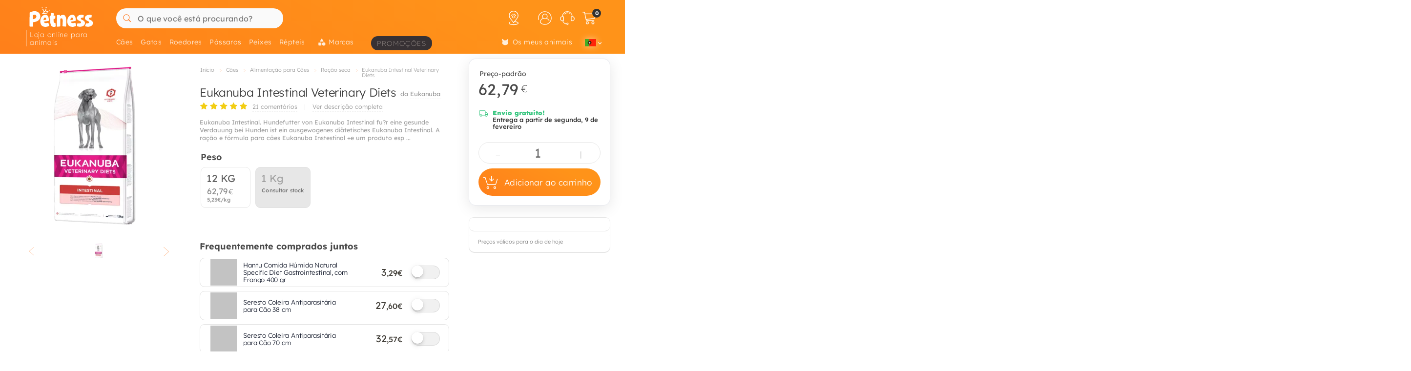

--- FILE ---
content_type: text/html; charset=UTF-8
request_url: https://petness.pt/caes/eukanuba/intestinal-veterinary-diets
body_size: 55418
content:
<!DOCTYPE html>
<html lang="pt" xmlns="http://www.w3.org/1999/xhtml" prefix="fb: http://www.facebook.com/2008/fbml">
<head>
<meta name="viewport" content="width=device-width, initial-scale=1, maximum-scale=3, minimum-scale=1">
<meta http-equiv="content-type" content="text/html; charset=utf-8" />
<title>Eukanuba Intestinal Veterinary Diets - Petness Portugal</title>
<meta name="description" content="Eukanuba Intestinal. Hundefutter von Eukanuba Intestinal fu?r eine gesunde Verdauung bei Hunden ist ein ausgewogenes di&amp;auml;tetisches Eukanuba Intestinal. A " />
<meta name="keywords" content="" />
<meta name="robots" content="index,follow" />
<meta name="dc.language" CONTENT="pt" />
<meta name="dc.title" CONTENT="Eukanuba Intestinal Veterinary Diets" />
<meta name="dc.keywords" CONTENT="" />
<meta name="dc.subject" CONTENT="" />
<meta name="dc.description" CONTENT="Eukanuba Intestinal. Hundefutter von Eukanuba Intestinal fu?r eine gesunde Verdauung bei Hunden ist ein ausgewogenes di&amp;auml;tetisches Eukanuba Intestinal. A ">
<link rel="canonical" href="https://petness.pt/caes/eukanuba/intestinal-veterinary-diets" />
<link rel="apple-touch-icon" sizes="180x180" href="/imgs/10/favicons/apple-touch-icon.png?v=4.0">
<link rel="icon" type="image/png" sizes="32x32" href="/imgs/10/favicons/favicon-32x32.png?v=4.0">
<link rel="icon" type="image/png" sizes="16x16" href="/imgs/10/favicons/favicon-16x16.png?v=4.0">
<link rel="manifest" href="/imgs/10/favicons/site.webmanifest?v=4.0">
<link rel="mask-icon" href="/imgs/10/favicons/safari-pinned-tab.svg?v=1.0" color="#ff761b">
<link rel="shortcut icon" href="/imgs/10/favicons/favicon.ico?v=4.0">
<meta name="application-name" content="Petness">
<meta name="msapplication-TileColor" content="#ff761b">
<meta name="msapplication-config" content="/imgs/10/favicons/browserconfig.xml?v=4.0">
<meta name="theme-color" content="#212737">
<!-- # Fonts -->
<link rel="preload" href="/fonts/lexend-deca_5.2.6_latin-wght-normal.woff2" as="font" type="font/woff2" crossorigin="anonymous">
<style> @font-face { font-family: 'Lexend'; src: url('/fonts/lexend-deca_5.2.6_latin-wght-normal.woff2') format('woff2'); font-weight: 100 900; font-style: normal; font-display: swap; } @font-face { font-family: bilua-icons; src: url("/fonts/bilua-icons.woff2") format("woff2"); font-weight: normal; font-style: normal; font-display: block; } @font-face { font-family: bilua-icons2; src: url("/fonts/bilua-icons2.woff2") format("woff2"); font-weight: normal; font-style: normal; font-display: block; } body { font-family: var(--bodyf); font-weight: 300; color: var(--blackOwn); } h1, h2, h3, h4, h5 { letter-spacing: -.016em; color: var(--blackOwn); } h1 { font-weight: 800; } h2, h3, h4, h5 { font-weight: 700; }
</style>
<!-- # Critical CSS :: Begin -->
<!-- |__ Normalize -->
<style> /*! normalize.css v8.0.1 | MIT License | github.com/necolas/normalize.css */button,hr,input{overflow:visible}progress,sub,sup{vertical-align:baseline}[type=checkbox],[type=radio],legend{box-sizing:border-box;padding:0}html{line-height:1.15;-webkit-text-size-adjust:100%}body{margin:0}details,main{display:block}h1{font-size:2em;margin:.67em 0}hr{box-sizing:content-box;height:0}code,kbd,pre,samp{font-family:monospace,monospace;font-size:1em}a{background-color:transparent}abbr[title]{border-bottom:none;text-decoration:underline;text-decoration:underline dotted}b,strong{font-weight:bolder}small{font-size:80%}sub,sup{font-size:75%;line-height:0;position:relative}sub{bottom:-.25em}sup{top:-.5em}img{border-style:none}button,input,optgroup,select,textarea{font-family:inherit;font-size:100%;line-height:1.15;margin:0}button,select{text-transform:none}[type=button],[type=reset],[type=submit],button{-webkit-appearance:button}[type=button]::-moz-focus-inner,[type=reset]::-moz-focus-inner,[type=submit]::-moz-focus-inner,button::-moz-focus-inner{border-style:none;padding:0}[type=button]:-moz-focusring,[type=reset]:-moz-focusring,[type=submit]:-moz-focusring,button:-moz-focusring{outline:ButtonText dotted 1px}fieldset{padding:.35em .75em .625em}legend{color:inherit;display:table;max-width:100%;white-space:normal}textarea{overflow:auto}[type=number]::-webkit-inner-spin-button,[type=number]::-webkit-outer-spin-button{height:auto}[type=search]{-webkit-appearance:textfield;outline-offset:-2px}[type=search]::-webkit-search-decoration{-webkit-appearance:none}::-webkit-file-upload-button{-webkit-appearance:button;font:inherit}summary{display:list-item}[hidden],template{display:none}
</style>
<!-- |__ Swiper -->
<style> /* Swiper 5.4.5 */ @font-face{font-family:swiper-icons;src:url("data:application/font-woff;charset=utf-8;base64, [base64]//wADZ2x5ZgAAAywAAADMAAAD2MHtryVoZWFkAAABbAAAADAAAAA2E2+eoWhoZWEAAAGcAAAAHwAAACQC9gDzaG10eAAAAigAAAAZAAAArgJkABFsb2NhAAAC0AAAAFoAAABaFQAUGG1heHAAAAG8AAAAHwAAACAAcABAbmFtZQAAA/gAAAE5AAACXvFdBwlwb3N0AAAFNAAAAGIAAACE5s74hXjaY2BkYGAAYpf5Hu/j+W2+MnAzMYDAzaX6QjD6/4//Bxj5GA8AuRwMYGkAPywL13jaY2BkYGA88P8Agx4j+/8fQDYfA1AEBWgDAIB2BOoAeNpjYGRgYNBh4GdgYgABEMnIABJzYNADCQAACWgAsQB42mNgYfzCOIGBlYGB0YcxjYGBwR1Kf2WQZGhhYGBiYGVmgAFGBiQQkOaawtDAoMBQxXjg/wEGPcYDDA4wNUA2CCgwsAAAO4EL6gAAeNpj2M0gyAACqxgGNWBkZ2D4/wMA+xkDdgAAAHjaY2BgYGaAYBkGRgYQiAHyGMF8FgYHIM3DwMHABGQrMOgyWDLEM1T9/w8UBfEMgLzE////P/5//f/V/xv+r4eaAAeMbAxwIUYmIMHEgKYAYjUcsDAwsLKxc3BycfPw8jEQA/[base64]/uznmfPFBNODM2K7MTQ45YEAZqGP81AmGGcF3iPqOop0r1SPTaTbVkfUe4HXj97wYE+yNwWYxwWu4v1ugWHgo3S1XdZEVqWM7ET0cfnLGxWfkgR42o2PvWrDMBSFj/IHLaF0zKjRgdiVMwScNRAoWUoH78Y2icB/yIY09An6AH2Bdu/UB+yxopYshQiEvnvu0dURgDt8QeC8PDw7Fpji3fEA4z/PEJ6YOB5hKh4dj3EvXhxPqH/SKUY3rJ7srZ4FZnh1PMAtPhwP6fl2PMJMPDgeQ4rY8YT6Gzao0eAEA409DuggmTnFnOcSCiEiLMgxCiTI6Cq5DZUd3Qmp10vO0LaLTd2cjN4fOumlc7lUYbSQcZFkutRG7g6JKZKy0RmdLY680CDnEJ+UMkpFFe1RN7nxdVpXrC4aTtnaurOnYercZg2YVmLN/d/gczfEimrE/fs/bOuq29Zmn8tloORaXgZgGa78yO9/cnXm2BpaGvq25Dv9S4E9+5SIc9PqupJKhYFSSl47+Qcr1mYNAAAAeNptw0cKwkAAAMDZJA8Q7OUJvkLsPfZ6zFVERPy8qHh2YER+3i/BP83vIBLLySsoKimrqKqpa2hp6+jq6RsYGhmbmJqZSy0sraxtbO3sHRydnEMU4uR6yx7JJXveP7WrDycAAAAAAAH//wACeNpjYGRgYOABYhkgZgJCZgZNBkYGLQZtIJsFLMYAAAw3ALgAeNolizEKgDAQBCchRbC2sFER0YD6qVQiBCv/H9ezGI6Z5XBAw8CBK/m5iQQVauVbXLnOrMZv2oLdKFa8Pjuru2hJzGabmOSLzNMzvutpB3N42mNgZGBg4GKQYzBhYMxJLMlj4GBgAYow/P/PAJJhLM6sSoWKfWCAAwDAjgbRAAB42mNgYGBkAIIbCZo5IPrmUn0hGA0AO8EFTQAA") format("woff");font-weight:400;font-style:normal}:root{--swiper-theme-color:#007aff}.swiper-container{margin-left:auto;margin-right:auto;position:relative;overflow:hidden;list-style:none;padding:0;z-index:1}.swiper-container-vertical>.swiper-wrapper{flex-direction:column}.swiper-wrapper{position:relative;width:100%;height:100%;z-index:1;display:flex;transition-property:transform;box-sizing:content-box}.swiper-container-android .swiper-slide,.swiper-wrapper{transform:translate3d(0px,0,0)}.swiper-container-multirow>.swiper-wrapper{flex-wrap:wrap}.swiper-container-multirow-column>.swiper-wrapper{flex-wrap:wrap;flex-direction:column}.swiper-container-free-mode>.swiper-wrapper{transition-timing-function:ease-out;margin:0 auto}.swiper-slide{flex-shrink:0;width:100%;height:100%;position:relative;transition-property:transform}.swiper-slide-invisible-blank{visibility:hidden}.swiper-container-autoheight,.swiper-container-autoheight .swiper-slide{height:auto}.swiper-container-autoheight .swiper-wrapper{align-items:flex-start;transition-property:transform,height}.swiper-container-3d{perspective:1200px}.swiper-container-3d .swiper-cube-shadow,.swiper-container-3d .swiper-slide,.swiper-container-3d .swiper-slide-shadow-bottom,.swiper-container-3d .swiper-slide-shadow-left,.swiper-container-3d .swiper-slide-shadow-right,.swiper-container-3d .swiper-slide-shadow-top,.swiper-container-3d .swiper-wrapper{transform-style:preserve-3d}.swiper-container-3d .swiper-slide-shadow-bottom,.swiper-container-3d .swiper-slide-shadow-left,.swiper-container-3d .swiper-slide-shadow-right,.swiper-container-3d .swiper-slide-shadow-top{position:absolute;left:0;top:0;width:100%;height:100%;pointer-events:none;z-index:10}.swiper-container-3d .swiper-slide-shadow-left{background-image:linear-gradient(to left,rgba(0,0,0,.5),rgba(0,0,0,0))}.swiper-container-3d .swiper-slide-shadow-right{background-image:linear-gradient(to right,rgba(0,0,0,.5),rgba(0,0,0,0))}.swiper-container-3d .swiper-slide-shadow-top{background-image:linear-gradient(to top,rgba(0,0,0,.5),rgba(0,0,0,0))}.swiper-container-3d .swiper-slide-shadow-bottom{background-image:linear-gradient(to bottom,rgba(0,0,0,.5),rgba(0,0,0,0))}.swiper-container-css-mode>.swiper-wrapper{overflow:auto;scrollbar-width:none;-ms-overflow-style:none}.swiper-container-css-mode>.swiper-wrapper::-webkit-scrollbar{display:none}.swiper-container-css-mode>.swiper-wrapper>.swiper-slide{scroll-snap-align:start start}.swiper-container-horizontal.swiper-container-css-mode>.swiper-wrapper{scroll-snap-type:x mandatory}.swiper-container-vertical.swiper-container-css-mode>.swiper-wrapper{scroll-snap-type:y mandatory}:root{--swiper-navigation-size:44px}.swiper-button-next,.swiper-button-prev{position:absolute;top:50%;width:calc(var(--swiper-navigation-size)/ 44 * 27);height:var(--swiper-navigation-size);margin-top:calc(-1 * var(--swiper-navigation-size)/ 2);z-index:10;cursor:pointer;display:flex;align-items:center;justify-content:center;color:var(--swiper-navigation-color,var(--swiper-theme-color))}.swiper-button-next.swiper-button-disabled,.swiper-button-prev.swiper-button-disabled{opacity:.35;cursor:auto;pointer-events:none}.swiper-button-next:after,.swiper-button-prev:after{font-family:swiper-icons;font-size:var(--swiper-navigation-size);text-transform:none!important;letter-spacing:0;text-transform:none;font-variant:initial;line-height:1}.swiper-button-prev,.swiper-container-rtl .swiper-button-next{left:10px;right:auto}.swiper-button-prev:after,.swiper-container-rtl .swiper-button-next:after{content:'prev'}.swiper-button-next,.swiper-container-rtl .swiper-button-prev{right:10px;left:auto}.swiper-button-next:after,.swiper-container-rtl .swiper-button-prev:after{content:'next'}.swiper-button-next.swiper-button-white,.swiper-button-prev.swiper-button-white{--swiper-navigation-color:#ffffff}.swiper-button-next.swiper-button-black,.swiper-button-prev.swiper-button-black{--swiper-navigation-color:#000000}.swiper-button-lock{display:none}.swiper-pagination{position:absolute;text-align:center;transition:.3s opacity;transform:translate3d(0,0,0);z-index:10}.swiper-pagination.swiper-pagination-hidden{opacity:0}.swiper-container-horizontal>.swiper-pagination-bullets,.swiper-pagination-custom,.swiper-pagination-fraction{bottom:10px;left:0;width:100%}.swiper-pagination-bullets-dynamic{overflow:hidden;font-size:0}.swiper-pagination-bullets-dynamic .swiper-pagination-bullet{transform:scale(.33);position:relative}.swiper-pagination-bullets-dynamic .swiper-pagination-bullet-active{transform:scale(1)}.swiper-pagination-bullets-dynamic .swiper-pagination-bullet-active-main{transform:scale(1)}.swiper-pagination-bullets-dynamic .swiper-pagination-bullet-active-prev{transform:scale(.66)}.swiper-pagination-bullets-dynamic .swiper-pagination-bullet-active-prev-prev{transform:scale(.33)}.swiper-pagination-bullets-dynamic .swiper-pagination-bullet-active-next{transform:scale(.66)}.swiper-pagination-bullets-dynamic .swiper-pagination-bullet-active-next-next{transform:scale(.33)}.swiper-pagination-bullet{width:8px;height:8px;display:inline-block;border-radius:100%;background:#000;opacity:.2}button.swiper-pagination-bullet{border:none;margin:0;padding:0;box-shadow:none;-webkit-appearance:none;-moz-appearance:none;appearance:none}.swiper-pagination-clickable .swiper-pagination-bullet{cursor:pointer}.swiper-pagination-bullet-active{opacity:1;background:var(--swiper-pagination-color,var(--swiper-theme-color))}.swiper-container-vertical>.swiper-pagination-bullets{right:10px;top:50%;transform:translate3d(0px,-50%,0)}.swiper-container-vertical>.swiper-pagination-bullets .swiper-pagination-bullet{margin:6px 0;display:block}.swiper-container-vertical>.swiper-pagination-bullets.swiper-pagination-bullets-dynamic{top:50%;transform:translateY(-50%);width:8px}.swiper-container-vertical>.swiper-pagination-bullets.swiper-pagination-bullets-dynamic .swiper-pagination-bullet{display:inline-block;transition:.2s transform,.2s top}.swiper-container-horizontal>.swiper-pagination-bullets .swiper-pagination-bullet{margin:0 4px}.swiper-container-horizontal>.swiper-pagination-bullets.swiper-pagination-bullets-dynamic{left:50%;transform:translateX(-50%);white-space:nowrap}.swiper-container-horizontal>.swiper-pagination-bullets.swiper-pagination-bullets-dynamic .swiper-pagination-bullet{transition:.2s transform,.2s left}.swiper-container-horizontal.swiper-container-rtl>.swiper-pagination-bullets-dynamic .swiper-pagination-bullet{transition:.2s transform,.2s right}.swiper-pagination-progressbar{background:rgba(0,0,0,.25);position:absolute}.swiper-pagination-progressbar .swiper-pagination-progressbar-fill{background:var(--swiper-pagination-color,var(--swiper-theme-color));position:absolute;left:0;top:0;width:100%;height:100%;transform:scale(0);transform-origin:left top}.swiper-container-rtl .swiper-pagination-progressbar .swiper-pagination-progressbar-fill{transform-origin:right top}.swiper-container-horizontal>.swiper-pagination-progressbar,.swiper-container-vertical>.swiper-pagination-progressbar.swiper-pagination-progressbar-opposite{width:100%;height:4px;left:0;top:0}.swiper-container-horizontal>.swiper-pagination-progressbar.swiper-pagination-progressbar-opposite,.swiper-container-vertical>.swiper-pagination-progressbar{width:4px;height:100%;left:0;top:0}.swiper-pagination-white{--swiper-pagination-color:#ffffff}.swiper-pagination-black{--swiper-pagination-color:#000000}.swiper-pagination-lock{display:none}.swiper-scrollbar{border-radius:10px;position:relative;-ms-touch-action:none;background:rgba(0,0,0,.1)}.swiper-container-horizontal>.swiper-scrollbar{position:absolute;left:1%;bottom:3px;z-index:50;height:5px;width:98%}.swiper-container-vertical>.swiper-scrollbar{position:absolute;right:3px;top:1%;z-index:50;width:5px;height:98%}.swiper-scrollbar-drag{height:100%;width:100%;position:relative;background:rgba(0,0,0,.5);border-radius:10px;left:0;top:0}.swiper-scrollbar-cursor-drag{cursor:move}.swiper-scrollbar-lock{display:none}.swiper-zoom-container{width:100%;height:100%;display:flex;justify-content:center;align-items:center;text-align:center}.swiper-zoom-container>canvas,.swiper-zoom-container>img,.swiper-zoom-container>svg{max-width:100%;max-height:100%;object-fit:contain}.swiper-slide-zoomed{cursor:move}.swiper-lazy-preloader{width:42px;height:42px;position:absolute;left:50%;top:50%;margin-left:-21px;margin-top:-21px;z-index:10;transform-origin:50%;animation:swiper-preloader-spin 1s infinite linear;box-sizing:border-box;border:4px solid var(--swiper-preloader-color,var(--swiper-theme-color));border-radius:50%;border-top-color:transparent}.swiper-lazy-preloader-white{--swiper-preloader-color:#fff}.swiper-lazy-preloader-black{--swiper-preloader-color:#000}@keyframes swiper-preloader-spin{100%{transform:rotate(360deg)}}.swiper-container .swiper-notification{position:absolute;left:0;top:0;pointer-events:none;opacity:0;z-index:-1000}.swiper-container-fade.swiper-container-free-mode .swiper-slide{transition-timing-function:ease-out}.swiper-container-fade .swiper-slide{pointer-events:none;transition-property:opacity}.swiper-container-fade .swiper-slide .swiper-slide{pointer-events:none}.swiper-container-fade .swiper-slide-active,.swiper-container-fade .swiper-slide-active .swiper-slide-active{pointer-events:auto}.swiper-container-cube{overflow:visible}.swiper-container-cube .swiper-slide{pointer-events:none;-webkit-backface-visibility:hidden;backface-visibility:hidden;z-index:1;visibility:hidden;transform-origin:0 0;width:100%;height:100%}.swiper-container-cube .swiper-slide .swiper-slide{pointer-events:none}.swiper-container-cube.swiper-container-rtl .swiper-slide{transform-origin:100% 0}.swiper-container-cube .swiper-slide-active,.swiper-container-cube .swiper-slide-active .swiper-slide-active{pointer-events:auto}.swiper-container-cube .swiper-slide-active,.swiper-container-cube .swiper-slide-next,.swiper-container-cube .swiper-slide-next+.swiper-slide,.swiper-container-cube .swiper-slide-prev{pointer-events:auto;visibility:visible}.swiper-container-cube .swiper-slide-shadow-bottom,.swiper-container-cube .swiper-slide-shadow-left,.swiper-container-cube .swiper-slide-shadow-right,.swiper-container-cube .swiper-slide-shadow-top{z-index:0;-webkit-backface-visibility:hidden;backface-visibility:hidden}.swiper-container-cube .swiper-cube-shadow{position:absolute;left:0;bottom:0px;width:100%;height:100%;background:#000;opacity:.6;-webkit-filter:blur(50px);filter:blur(50px);z-index:0}.swiper-container-flip{overflow:visible}.swiper-container-flip .swiper-slide{pointer-events:none;-webkit-backface-visibility:hidden;backface-visibility:hidden;z-index:1}.swiper-container-flip .swiper-slide .swiper-slide{pointer-events:none}.swiper-container-flip .swiper-slide-active,.swiper-container-flip .swiper-slide-active .swiper-slide-active{pointer-events:auto}.swiper-container-flip .swiper-slide-shadow-bottom,.swiper-container-flip .swiper-slide-shadow-left,.swiper-container-flip .swiper-slide-shadow-right,.swiper-container-flip .swiper-slide-shadow-top{z-index:0;-webkit-backface-visibility:hidden;backface-visibility:hidden}
</style>
<!-- |__ Root Variables -->
<style> :root { --blackOwn3: #010817; --blackOwn2: #1d222d; --blackOwn: #212737; --greylightOwn2: #f5f7fa; --greylightOwn: #F9FAFC; --primarylight3: #fff6f0; --primarylight2: #ffd4a3; --primarylight: #ff9319; --primarymed: #fc883b; --primary: #ff761b; --primary2: #f60; --primarydark: #d25909; --primarygrad: linear-gradient(-150deg, var(--primarylight) 20%, var(--primary) 140%); --primarygradInv: linear-gradient(70deg, var(--primarylight) 40%, var(--primary) 140%); --secondarylight2: #9d9889; --secondarylight: #7f796c; --secondarysoft: #4f4c46; --secondary: #44413b; --secondarydark: #31302e; --secondarygrad: linear-gradient(45deg, var(--secondarysoft) 20%, var(--secondarylight) 110%); --secondarygrad2: linear-gradient(45deg, var(--secondarydark) 20%, var(--secondarysoft) 100%); --superjueves: #dd2622; --superjueves-soft: #f4625b; --error: #ea3434; --errorlight: #fd7474; --errorlight3: #fff4f4; --yellowlight: #fff7d1; --yellow2: #ffeba7; --yellow: #ffe078; --yellowdark: #ffd64d; --yellowdark2: #ecb600; --yellowgrad: linear-gradient(90deg, var(--yellow) 0%, var(--yellowlight) 30%); --yellowgradInv: linear-gradient(90deg, #FFFBE8 20%, hsl(46deg 100% 84%) 100%); --yellowgradInvLight: linear-gradient(90deg, #FFFBE8 20%, hsl(46deg 100% 91%) 100%); --yellowgradTop: linear-gradient(180deg, #fffae0 20%, hsl(46deg 100% 84%) 100%); --yellowgradMini: linear-gradient(45deg, var(--yellow2) 0%, #fff 40%); --light: #fafafa; --greylight: #f1f1f1; --greylight2: #e6e6e6; --greylight3: #9c9c9c; --greymedium: #8c8c8c; --grey: #777777; --greymedium2: #646464; --greydark: #4b4b4b; --dark: #313131; --dark2: #212121; --dark3: #121212; --green: #39c680; --greendark: hsla(150, 45%, 45%, 1); --greengrad: linear-gradient(45deg, #f4ffe8 0%, #d3ffd3 90%); --greengrad2: linear-gradient(45deg, #f1ffdb 0%, #e5fde5 90%); --bodyf: 'Lexend', 'Segoe UI', Roboto, 'Helvetica Neue', Arial, sans-serif; --titlef: 'Lexend', 'Arial Bold', 'Helvetica Bold', 'Segoe UI Bold', sans-serif; --br1: 5px; --br2: 10px; --br3: 14px; --brfull: 50px; --cp: 0 50px; /* content main padding */ --cpM: 5vw; /* MOBILE content main padding */ }
</style>
<!-- |__ Header -->
<style> /* --- TOP HEADER --- */ .header-wrapper { position: relative; width: 100%; height: 90px; z-index: 20; margin-bottom: 28px } .new-header { position:relative; width:100%; z-index:21; background: var(--primary); background: var(--primarygrad); max-height: 110px; height: 110px } .new-header a { text-decoration: none } .full-row { display: block; width: 100%; position: relative } .header-float .new-header.sub-header { position:fixed; top: 0; z-index: 99999; -moz-animation: slide-down .2s ease forwards; -webkit-animation: slide-down .2s ease forwards; animation: slide-down .2s ease forwards; animation-delay: 1s; max-height: 84px; transform: translateY(-90px); box-shadow: 0 1px 12px rgba(0,0,0,.1) } .is-sameday-country.header-float .new-header.sub-header { transform: translateY(-130px) } /* - Header MODULES - */ .module2 { position: relative; display: flex; align-items: center; padding: 14px 0 10px; z-index: 10; transition: height .2s ease; will-change: height } .module3 { position: relative; overflow: visible; will-change: transform; z-index: 1; height: 40px } .header-float .module1 { display:none } .header-float .module2 { height: 54px; position:fixed; top:0; z-index: 999999 } .header-float .module3 { z-index: 9998; top: 0 } .header-float .module3 { transform: translateY(50px); height: 35px } .title-header--wrapper { position: absolute; display: flex; width: 180px; overflow: hidden; padding: 0 5px 0 26px; transform: translateY(48px) } .header-float .title-header--wrapper { transform: translate3d(-3px, 40px, 0); width: 142px } .title-header--wrapper .title-header { font-family: var(--titlef); font-size: 11px; font-weight: 200; color: #ffffff; letter-spacing: .06em; padding: 1px 0 0 6px; border-left: 2px solid hsla(0, 0%, 100%, 0.3); user-select: none } .header-float .title-header--wrapper .title-header { font-size: 11px; font-weight: 100 } .new-header .module2 .module2-handler { position: relative; display: flex; flex-direction: row; align-items: center; justify-content: space-between; margin:0 auto; width: 100%; max-width:1400px } .new-header .module2 .logo-module { height: 46px; position: relative; display: flex; align-items: flex-start; justify-content: center; flex-direction: column; flex: 0 1 208px; min-width: 160px } .header-float .new-header .module2 .logo-module { height: 35px; margin: 0; position: relative; flex: 0 1 14%; min-width: 208px } .big-logo { width: 100%; height: 100%; background: none; opacity: 1; padding-left: 11px; padding-bottom: 5px; max-width: 195px; display: flex; flex-direction: column; align-items: flex-start; justify-content: center; border-radius: var(--br2) } .big-logo:active { background: rgba(0, 0, 0, 0.06) } .header-float .big-logo { width: 160px; height: 37px } /* Christmass Logo */ body.is-christmass .big-logo { margin-bottom: 12px } .search-module { position: relative; margin: 0 10px 0 40px; flex: 1 1 auto; display: flex; align-items: center; min-width:240px } .header-float .search-module { position: relative; margin-right: 5% } .search-module > form { position: relative; display: -webkit-box; display: -webkit-flex; display: -moz-box; display: -ms-flexbox; display: flex; -webkit-box-align: center; -moz-box-align: center; -ms-flex-align: center; align-items: center; flex: 1 1 auto; min-width: 172px; width: 100%; z-index: 2 } .search-module form:before { content: "6"; position: absolute; font-family: bilua-icons; color: var(--primary); top: 8px; left: 11px; font-size: 22px; height: 26px } .search-module > form:hover::before, .search-module > form:focus::before { color: var(--primarydark) } .header-float .search-module form:after { left: 16px; font-size: 15px; z-index: 0; height: 19px } .header-float .search-module form:before { top: 6px; left: 13px; font-size: 21px; z-index: 1 } .search-module input[type=text]::placeholder { color: #757575; font-size:16px; font-weight:400 } .search-module .input-wrapper { width:100% } .search-module input[type=text] { margin:0; padding: 11px 5px 10px; height: 41px; border-radius: var(--br1); border-radius: var(--brfull) !important; letter-spacing: .3px; padding-left: 44px; transition: background-color .2s ease; font-size: 16px; font-weight: normal } .search-module input[type=text] { width:100%; outline: none; border: none; background-color: hsla(0, 0%, 98%, 1); top: 0; transition: box-shadow .2s } .search-module input[type=text]:hover { box-shadow: inset 0 0 0 2px var(--primarylight) } .module2 .search-module input[type=text]:focus { background-color: hsl(0, 0%, 100%) } .module2 .search-module input[type=text]:focus::placeholder { color: transparent !important } .header-float .search-module input[type=text] { height: 37px; padding: 0 10px 2px; position: relative; border-color: #e5e5e5; padding-left: 41px } .search-module .search-submit-btn { position: absolute; display: flex; align-items: center; justify-content: center; right: 5px; top: 6px; background: var(--greylight); padding: 0 16px 0 14px; border-radius: var(--br1); border: 1px solid var( --greylight2); font-size: 12px; line-height: 1; height: 29px; color: white; opacity: 0; border: none; pointer-events: none } .search-module .search-submit-btn::before { content:'d'; font-family: bilua-icons2; margin-right: 6px; font-size: 12px } .header-float .search-module .search-submit-btn { top: 4px; right: 4px } .search-focussed .show-results .search-submit-btn { opacity: 1; pointer-events: all } .formSearch .new-loading-icon.search-loading { position: absolute; display: block; width: 22px; height: 22px; top: 9px; left: 11px; min-height: unset; opacity: 0; background: white; z-index: 2 } .new-loading-icon.search-loading circle { stroke-width: 5px } #searchInput + .search-loading .circular, #searchInput + .search-loading .circular .path { animation-iteration-count: 0 } #searchInput.loading + .new-loading-icon .circular, #searchInput.loading + .search-loading .circular .path { animation-iteration-count: infinite } #searchInput.loading + .new-loading-icon { opacity: 1 } .search-focussed .formSearch { box-shadow: inset 0 0 0 2px var(--primarylight), 0 2px 6px rgba(0,0,0,.2); border-radius: var(--brfull) !important } .header-float .new-loading-icon.search-loading { top: 7px } /* actions module */ .actions-module { position: relative; flex: 0 1 auto; width: auto; overflow: hidden; max-width: 420px; padding-left: 5px; transition: max-width .2s ease-out, opacity .1s .2s !important } /* icon modules */ .icon-module { position: relative; display: flex; margin: 0 2px 0 0; height: 100%; background-color: rgba(255, 255, 255, 0); transition: background-color .14s ease; flex: 0 1 auto; justify-content: flex-end; align-items: center; z-index: 0 } .click-wrapper { position: relative; display: flex; width: 44px; height: 44px; padding: 8px; justify-content: center; align-items: center; flex: 0 0 44px; cursor: pointer; z-index: 21 } .icon-module .icon-wrapper { position: relative; font-size: 28px; font-family: bilua-icons2; color: #ffffff; display: flex; align-items: center; justify-content: center } .icon-wrapper svg { width: 28px; height: auto } .right-module svg .active-path { stroke: white; stroke-width: 4px; transform: scale3d(.98,.98,1); transform-origin: center } .click-wrapper::before { content:""; position:absolute; width:100%; height:100%; background: var(--primarydark); border-radius: var(--brfull) !important; transform: scale3d(.4,.4,1); opacity:0; z-index: -1 } .icon-module:not(.empty) .click-wrapper:hover::before { transform:scale3d(1,1,1); opacity: .3; transition:transform .12s ease-out } .new-header a { text-decoration: none } .header-float .free-shipping--info { display: none !important } /* Branded Campaign item menu */ .menu-branded { margin-left: 18px; padding-top: 4px } .menu-branded a { align-items: center !important; font-weight: 100 !important; font-size: .96em !important; letter-spacing: .1em !important; text-transform: uppercase; height: 29px !important; background: var(--blackOwn); padding: 1px 12px 0 12px !important; opacity: .9 !important } .menu-branded a::before { content: none !important } .menu-branded a svg { width: auto; max-width: 18px; height: 18px; margin-right: 6px; margin-bottom: 2px } .header-float .menu-branded { padding-top: 5px } .header-float .menu-branded a { height: 24px !important } /* stores module */ .stores-module { margin: 0 20px 0 0 } .stores-module svg { width: 30px } .stores-module svg .active-path { stroke-width: 3 } /* contact module */ .contact-module svg { width: 30px } /* right module */ .right-module { display:flex; flex: 0 1 auto; flex-direction: row; align-items: center; justify-content: flex-end; margin-left: 20px } /* user login module */ .icon-user { font-size: 26px } .icon-user svg .active-path { stroke-width: 2px } .icon-contact::before { display: none; content:""; font-family: bilua-icons2 !important } .icon-user::before { display: none; content: ")"; font-family: bilua-icons2 !important } .icon-cart::before { display: none; content:"z"; font-family: bilua-icons2 !important } .user-logged .icon-user::before { background-color: var(--primarydark); border-radius: 50% } /* cart module */ .cart-module { margin-right:0 } .icon-cart { padding-right:2px } .cart-module:not(.empty):hover .icon-cart, .new-header .module2 .contact-module:hover .icon-contact { color: #000000 } .cart-module .click_checkout:active, .new-header .module2 .click_login:active, .new-header .module2 .click_contact:active, .new-header .module2 .click_buy_again:active, .new-header .module2 .click_autoship:active { transform: scale(.94) } .cart-module .cart-icon { width:28px; height:25px; background-position:-560px -6px } .cart-module .cart-icon { background-position:-594px -36px } .cart-module .cart-sep { display:block; width:1px; height:15px; margin:10px; border-left: none !important } .cart-module .cart-sep { border-left:1px solid #8b5100 } .cart-module .cart-counter { opacity: 1; width: 18px; height: 18px; text-align: center; color: #000; border-radius: 50%; position: absolute; top: 3px; right: -1px; font-size: 11px; font-weight: 500; display: flex; align-items: center; justify-content: center } .cart-module .cart-counter { background: var(--secondarylight); background-color: var(--dark); color: #FFFFFF; font-weight: 700; letter-spacing: -.02em; padding-left: 1px } .cart-module.empty .cart-counter { opacity: 0 } .cart-module.empty, .cart-module.empty div, .cart-module.empty span { cursor:default } .header-float .cart-module { border-radius:0 } .header-float .cart-module .icon-cart { font-size: 26px } .cart-resume { padding: 10px 20px 0 } .cart-resume > img.loading { margin:0 auto; display:block } .cart-resume .cart-product { display: flex; border-bottom:1px solid #f1f1f1; flex: 1 1 auto; min-height: 76px } .cart-resume .cart-product:last-of-type { border-bottom: 4px solid #f7f7f7 } .cart-resume .cart-product .list-items { font-size: 14px; margin-right: 10px; flex: 1 1 auto; align-items: flex-start; justify-content: center; display: flex; flex-direction: column } .cart-resume .cart-product .cart-item { display: flex; flex-direction: row; flex: 1 1 auto; padding: 16px 0 14px } .cart-resume .cart-product .list-items .cart-item:nth-of-type(n+2) { border-top: 1px dashed #e0e0e0 } .cart-resume .item-image { display:inline-block; width: 50px; text-align:center; flex: 0 0 50px; margin: 0 10px 0 0 } .cart-resume .item-image > img { max-height: 50px !important; max-width: 45px !important; word-break: break-all; white-space: normal; color: #808080; font-size: 10px } .cart-resume .item-title { color: #565656; font-size: 12.5px; flex: 0 0 auto; font-weight: 500; letter-spacing: -.03em } .cart-resume .item-title a { border-bottom: 1px dashed transparent; line-height: 1.5; color: var(--greydark) } .cart-resume .item-title a:hover { border-bottom: 1px dashed var(--primary); color: var(--dark) } .cart-resume .item-title a:active { background-color: var(--primarylight2) } .cart-resume .item-title span { font-weight: 600 } .cart-resume .item-title .discountUnit { font-weight: 400; font-size: 10.5px } /* sameday */ .cart-resume .is-sameday .sameday-label-prod {position: relative;background: var(--yellowlight);margin: 6px 0 0;left: -1px;padding: 2px 6px;} .cart-resume .is-sameday .sameday-icon { height: 12px } .cart-resume .is-sameday .sameday-label-prod .sameday-label-text {color: #ff617a;font-size: 11px;font-weight: 400;} .cart-resume .is-sameday .sameday-label-prod .sameday-label-text > span { color: var(--greymedium2); font-weight: 300; font-size: 1em } body.has-sameday .cart-summary a.view-cart-link { background: var(--primarygrad); color: #fff } .cart-resume .items-action { padding-top: 12px; display: flex; flex-flow: column; align-items: flex-end } .cart-resume .quantity { display:flex; text-align:right; font-weight: 600; margin-bottom: 3px; font-size: 15px; margin-top: -3px; color: var(--primary) } .cart-resume .quantity > .del-icon { display: block; font-size: 12px; width:15px; height:15px; text-align:center; text-decoration:none; color: #cecece; display:flex; align-items: center; justify-content: center; border-radius:50%; margin-left: 4px; font-weight: 300; border: 1px solid; line-height: 1 } .cart-resume .quantity > .del-icon:hover { color: var(--secondary) } .cart-resume .old-price { position: relative; display: block; width:auto; color: var(--greymedium); font-size: 14px; text-align: right; margin-right: 21px; font-weight: 300; font-family: var(--titlef) } .cart-resume .old-price::after { position:absolute; content:""; height:1px; width: 100%; background-color: var(--secondarylight); left: 0; top: 7px } .cart-resume .price { display:inline-block; margin-left: 7px; font-family: var(--titlef); font-size: 16px; margin-right: 20px; color: var(--greydark); margin-top: 2px; font-weight: 400 } .cart-resume [id*="item-FREE"] .price { color: var(--primary); font-size: 14px } .float-menu--wrapper .cart-resume.float-menu::before { border-color: transparent transparent #ffffff transparent } .cart-amounts { margin: 12px 17px 8px 3px; display:block; padding: 2px; font-family: var(--titlef) } .cart-amounts li { display: flex; justify-content: space-between; align-items: baseline } .cart-amounts .title { font-size: 15px; font-weight: 400; line-height: 1.6; color: var(--greydark); margin-right: 6px } .cart-amounts .total .title { font-size: 20px; font-weight: 300 } .cart-amounts .value { font-size: 20px; font-weight: 500 } .cart-amounts .value.shipping { font-size: 15px; padding-top: 2px; font-weight: 400 } .cart-amounts .total .value { color: var(--primary); font-size: 24px; margin-top: 3px } .cart-summary { display: flex; position: relative; flex-direction: column } .cart-summary a.view-cart-link { display:block; text-align:center; padding: 12px 18px 12px; font-size: 17px; background: var(--primarygrad); color: #FFFFFF; margin: 0 5px 0; border-radius: var(--brfull) !important; text-decoration:none; text-transform: initial; transition: filter .2s ease; flex: 1 1 50%; font-family: var(--titlef); font-weight: 300; letter-spacing: .02em } .cart-summary a.view-cart-link:hover { filter: brightness(1.08) } .cart-summary a.view-cart-link:active { transform: translateY(2px) } .cart-summary a.view-cart-link.grey { background: var(--greylight2); color: var(--grey); flex-wrap: nowrap; letter-spacing: 0 } .cart-summary a.view-cart-link.grey:hover { filter: brightness(1.05) } .cart-summary .cart-login-to-save { position: relative; display: block; color: #525252; background-color: transparent; padding: 10px; width: 100%; margin: 6px auto 0; text-align: center; text-transform: uppercase; letter-spacing: 1.5px; font-size: 10px; transition: background-color .12s ease; cursor: pointer } .cart-summary .cart-login-to-save:hover { background-color: #ececec; color: #2c2c2c } .cart-summary .flex-row.actions { padding-bottom: 20px; width: calc(100% + 10px); margin-left: -5px } /* buy again & autoship */ .buy-again-module { max-width: 132px; min-width: 100px; margin-right: 6px; flex-shrink: 0 } .autoship-module { min-width: 120px; max-width: 179px } .buy-again-module svg { width: 28px; display:inline-block; padding-top: 2px } .click_buy_again, .click_autoship { display: flex; justify-content: center; align-items: center; width: auto; flex: 0 1 auto; padding: 6px 10px 6px 5px; max-height: 40px } .click_buy_again .module-label, .click_autoship .module-label { order: 1; padding-left: 8px; font-size: 10px; color: #ffffff; min-width: 94px; text-align: left; display: block; letter-spacing: .05em } .autoship-module svg { width: 29px; display:inline-block; top: 2px; position: relative } .autoship-module:hover .click_autoship svg { animation: rotate2 .6s cubic-bezier(0.65, 0.05, 0.36, 1) 1 } /* login module */ .userLoginContainer { position: relative } .userLoginContainer a { text-decoration:none; border-color: #f3f3f3; margin: 0 } .userLoginContainer:hover > a { color: #FFFFFF } .userLoginContainer:hover ~ .userLoginBox { display: block } .right-module .float-menu--wrapper { position: absolute; display: block; opacity: 0; pointer-events: none; z-index: 21; padding-top: 16px; width: 240px; height: auto; top: calc(100% - 10px); right: -22px; transform: translateY(30px) } .cart-module .float-menu--wrapper { width: 400px } .right-module [class*="-module"]:not(.empty):hover .float-menu--wrapper, .right-module [class*="-module"]:not(.empty).hover .float-menu--wrapper { opacity: 1; pointer-events: auto; transform: translateY(0); transition: transform .2s ease-out, opacity .3s ease } .userLoginContainer.user-logged .icon-wrapper::after { content:''; position: absolute; top: 1px; right: 1px; width: 6px; height: 6px; background-color: white; border-radius: var(--brfull) } .userLoginContainer .float-menu .hello-user { background: var(--dark); font-size: 13px; font-weight: 600; letter-spacing: 2px; text-transform: uppercase; color: var(--primarylight) } .userLoginContainer .float-menu .hello-user small { color: var(--grey) } .float-menu--wrapper .float-menu { display: block; position: relative; width: 100%; background-color: #ffffff; box-shadow: 0 0 9px -2px rgba(0,0,0,0.1), 0 22px 30px 0 rgba(0,0,0,0.25); border-radius: var(--br2); font-size: 13px } .float-menu--wrapper .float-menu::before { content:""; position:absolute; top: -7px; right: 36px; border-style: solid; border-width: 0 8px 8px 8px; border-color: transparent transparent var(--greydark) transparent } .user-logged .float-menu::before { border-color: transparent transparent var(--greydark) transparent; filter: none } .float-menu--wrapper .float-menu ul { display: flex; flex-flow: column; flex: 1 1 auto } .float-menu .empty-cart-content { padding: 20px 20px 50px } .float-menu .empty-cart-content .empty-cart-bg { width: 100%; display: flex; justify-content: center; padding: 20px 0 20px } .float-menu .empty-cart-content .empty-cart-bg img { width: 60%; pointer-events: none } .float-menu .empty-cart-content .empty-cart-msg { position: relative; width: 100%; padding: 0 20px; font-family: var(--titlef); font-size: 24px; font-weight: 100; color: var(--grey); text-align: center } .userLoginContainer .float-menu > a, .userLoginContainer .float-menu > span { background-color: #FFFFFF; padding: 16px 18px 16px 54px; position: relative; display: block } .userLoginContainer .float-menu a:not(.menu-login):hover { color: #000000; background-color: #f6f4f4 } .userLoginContainer .float-menu a:not(.menu-login):active { background-color: #EEEEEE } .userLoginContainer .float-menu > *:first-child { padding: 15px 16px 14px 18px; border-radius: var(--br2) var(--br2) 0 0; font-family: var(--bodyf) } .userLoginContainer .float-menu a:last-of-type:not(.logOut_new):not(.menu-login) { border-top: none; padding: 8px 16px 15px; background-color: #FFFFFF; border-radius: 0 0 12px 12px } .userLoginContainer .float-menu a:first-of-type:last-of-type { padding: 16px 18px; border-radius: var(--br2) } .float-menu a > .login-button_new { background-color: var(--secondary); padding: 0 10px 1px; margin: 0; position: relative; display: flex; align-items: center; justify-content: center; font-size: 15px; color: #FFFFFF !important; transition: filter .15s ease; letter-spacing: .05rem; text-align: center; border-radius: var(--br1); font-weight: 400; height: 40px; text-indent: 0 } .float-menu a > .login-button_new:hover { filter: brightness(0.96) } .userLoginContainer.user-logged .float-menu a:last-of-type { border-top: 2px solid var(--greylight); border-radius: 0 0 var(--br2) var(--br2); padding: 16px 18px 16px 54px } .userLoginContainer .icono-login-item { font-size: 21px; margin: 0; padding: 0; position: absolute; left: 19px; top: 14px; color: var(--primary) } .userLoginContainer .icono-login-item.icon-login { font-size: 22px; margin: 0; padding: 0; position: absolute; left: 10px; top: 14px; text-indent: 0; display: none } .userLoginContainer a:hover .icono-login-item { color: var(--primary) !important } .userLoginContainer .logOut_new .icono-login-item { color: var(--secondary); font-size:30px; left: 15px; top: 9px } /* free ship */ .free-shipping--info { display:flex; user-select:none; min-width: 126px; max-width: 136px; opacity: 1; margin-right: 10px; align-items: center; max-height: 36px } .free-shipping--info p { position: relative; font-size: 10.5px; color: #ffffff; letter-spacing: .05em; flex: 1 1.5 auto; display: flex } .free-shipping--info svg { display: block; height: auto; width: 48px; margin-right: 10px; position: relative } .free-shipping--info svg { -webkit-animation:slide-in-blurred-left .9s 1s cubic-bezier(.23,1.000,.32,1.000) both; animation:slide-in-blurred-left .9s 1s cubic-bezier(.23,1.000,.32,1.000) both } /* New dropdown Country & Language selector */ .country-language-menu__wrapper { display: flex; flex: 0 0 auto; justify-content: flex-end; padding-right: 3px } .dropdown { position: relative; display: flex; width: auto; height: auto; flex: 0 0 auto; flex-direction: column; align-items: flex-end; justify-content: flex-start; z-index: 3 } .overlay-countries-languages { display: none; position:fixed; left: 0; right: 0; top: 40px; bottom: 0; height: 200%; height: 200vh; background-color: rgba(0, 0, 0, .5); z-index: 2 } .dropdown-toggle { position: relative; height: 38px; padding: 6px 8px 8px; cursor: default; border-radius: var(--br1); width: auto; flex: 0 0 auto; color: #fff; text-transform: uppercase; font-family: var(--titlef); font-size: 11px; letter-spacing: .06em; font-weight: 300; user-select: none } .dropdown-toggle::after { content: ""; display: block; position: absolute; width: 10px; bottom: -12px; margin-right: 12px; border-style: solid; border-width: 0 14px 16px 14px; border-color: transparent transparent var(--greylight) transparent; filter: drop-shadow(0 -4px 3px rgba(0,0,0,.1)); opacity: 0; pointer-events: none } .dropdown-toggle svg { width: 15px; pointer-events: none; fill: var(--light) } .dropdown-toggle ul { padding: 7px 16px 8px 0; width: 330px; background: #eeeeee; margin: 0; max-height: 510px; overflow-y: auto; direction:rtl; -webkit-border-bottom-left-radius: 3px; -webkit-border-bottom-right-radius: 3px; -moz-border-radius-bottomleft: 3px; -moz-border-radius-bottomright: 3px; border-bottom-left-radius: 3px; border-bottom-right-radius: 3px } .dropdown-toggle li { list-style: none; width: 100% } .dropdown-toggle > .flag { box-shadow: 0 0 14px rgba(255,255,255,.5); margin-bottom: 2px } .dropdown-toggle:hover > .flag, .dropdown.is-open > .flag { filter: saturate(1.1) } .dropdown.is-open .dropdown-toggle::after { opacity: 1; transform: translateY(0); transition: opacity .2s } .dropdown-container { display: none; position: absolute; top: 46px; background-color: #fff; z-index: 4; border-radius: var(--br2); box-shadow: 0 1px 20px rgba(0,0,0,.2); min-width: 280px; overflow: hidden } .dropdown__input-wrapper { display: block; position: relative; padding: 14px 20px 14px; border-bottom: 1px solid var(--greylight2); background-color: var(--greylight); box-shadow: 0 2px 40px -18px rgba(0,0,0,.6) } .dropdown__input { width: 100%; border: 1px solid var(--greylight2); height: 36px; border-radius: var(--brfull); outline: none; padding: 2px 8px 4px } .dropdown__input:hover { border-color: var(--primarylight); box-shadow: 0 0 0 2px var(--primarylight) } .dropdown__input:focus { border-color: var(--primary); box-shadow: 0 0 0 3px var(--primarylight) } .dropdown__list { position: relative; max-height: 66vh; overflow: hidden; overflow-y: auto; padding: 16px 0; user-select: none } .dropdown__list-item { display: flex; align-items: center; justify-content: space-between; cursor: pointer } .dropdown__list-item .default-option { display: block; width: 100%; padding: 7px 24px; font-size: 14px; text-decoration: none } .dropdown__list-item .default-option:hover { background-color: var(--primarylight2); color: var(--primary) } .dropdown__list-item .default-option:active { background-color: var(--greylight) } .dropdown__list-item .flag { position: absolute; right: 20px } /* header float */ .header-float .dropdown-toggle { height: 34px } .header-float .dropdown-container { top: 42px } .header-float .dropdown-toggle::after { bottom: -9px } .header-float .overlay-countries-languages { top: 34px } /* end dropdown */ /* --- SEARCH SUGGESTER --- */ .search-suggest-module { position: absolute; display: flex; visibility: hidden; flex-direction: column; align-items: center; justify-content: center; background-color: #FFFFFF; top: 41px; box-shadow: 0 10px 10px rgba(0, 0, 0, 0.17); z-index: 1; border-radius: var(--br2) var(--br2) var(--br3) var(--br3); left: unset; right: unset; margin: 0 auto; width: 100%; max-height: 84vh; opacity: 0; transform: translateY(0) scaleY(0); transform-origin: top; pointer-events: none; overflow: hidden } .search-suggest-module header { position: relative; flex: 0 0 44px; width: 100%; height: 44px; background-color: #ffffff; padding: 0 20px; box-shadow: 0 0 6px rgba(0,0,0,.12); z-index: 2; font-size: 15px } .search-suggest-module .close-button { position: absolute; width: 36px; height: 36px; border-radius: 30px; right: 21px; z-index: 2 } .search-suggest-module .suggest-title { font-size: 16px; font-weight: 500; color: hsla(0, 0%, 50%, 1) } .search-suggester--wrapper { position: relative; display: flex; flex-direction: row; width: 100%; height: auto; overflow: hidden; overflow-y: auto; border-radius: var(--br3); flex-wrap: wrap; padding: 18px } .suggest-prod { flex: 0 0 calc(100%/4); background: #FFFFFF; border-radius: var(--br2) } @media (max-width: 1360px) { .suggest-prod { flex: 0 0 33.3% } } .suggest-prod a { display: flex; flex-direction: column; text-decoration: none; color: #525252; font-size: 14px; text-align: center; padding: 20px 20px 30px } .suggest-prod figure { display: flex; flex-direction: column; justify-content: center; align-items: center; width: 100%; padding: 0; margin: 0 0 4px 0 } .suggest-prod img { position: relative; display: flex; margin: 0 auto; width: auto; height: 110px; max-width: 80%; margin-bottom: 5px; object-fit: contain; } .suggest-prod .suggest-prod-name { font-family: var(--titlef) } .suggest-price { color: var(--secondary); font-family: var(--titlef); font-size: 17px; font-weight: 600; margin: 0; padding: 0 3px } .suggest-price--old { padding: 0 5px 2px; margin: 0; text-decoration: line-through; color: var(--greymedium); font-size: .9em } .search-view-all { display: none } .search-view-all:not(:first-of-type) { display: flex; flex-direction: column; align-items: center; justify-content: center; font-size: 17px; font-weight: 300; padding: 30px; text-align: center; cursor: pointer; user-select: none } .search-view-all svg { display: flex; align-items: center; justify-content: center; width: 46px; height: 46px; margin-bottom: 8px } .header-float .search-suggest-module { top: 34px; width: 100%; transition: none !important } .suggest-prod.selected { box-shadow: inset 0 0 0 2px #fcd03f } .desktop .suggest-prod:hover { filter: brightness(.96) } .suggest-prod:hover .suggest-prod-name { color: #1e1e1e } .suggest-prod:active { filter: brightness(.95) !important } .search-suggest-module.is-open, .show-results .search-suggest-module { visibility: visible; opacity: 1; pointer-events: all; transform: translateY(0) scaleY(1); transition: transform .12s ease-in, opacity .2s ease-out, width .1s ease-in; transition-delay: .12s } .search-suggest-module.no-results:not(.has-banner) { width: 240px } .search-suggest-module.no-results .message { flex: 1 1 auto; font-size: 13px; text-align: center; color: #aeaeae } .search-view-all--header { position: absolute !important; left: 10px !important; padding: 8px 12px !important; color: hsla(0, 0%, 65%, 1); border-radius: 20px; transition: background-color .12s ease } .search-view-all--header span::before { content:'d'; position: relative; margin-right: 6px; font-family: bilua-icons2; top: 2px; color: #fcd03f } .search-view-all--header span::after { content:'i'; position: relative; margin-left: 6px; font-family: bilua-icons2; top: 2px; opacity:0 } .search-view-all--header:hover { color: hsla(0, 0%, 40%, 1); background-color: hsla(0, 0%, 95%, 1) } .search-view-all--header:hover span::after { opacity:1 } .search-view-all--header:active { background-color: hsla(0, 0%, 92%, 1); transition: none } /* MIS-1067: Add Braveness Banner to suggester & landing */ .search-suggester--wrapper .suggester-banner { position: relative; width: 100%; border-radius: var(--br3); overflow: hidden; margin-bottom: 8px } .search-suggester--wrapper .suggester-banner > a { display: flex; align-items: center } .search-suggester--wrapper .suggester-banner img { width: 100%; height: auto } .search-suggester--wrapper .suggester-banner img:hover { opacity: .94 } .landing-marca .custom-banner { display: flex; align-items: center; padding: 12px 10px 20px 10px; margin-top: 10px } .landing-marca .custom-banner img { position: relative; width: 100%; height: auto; overflow: hidden; border-radius: 12px } /* mobile */ .is-mobile .search-suggester--wrapper .suggester-banner { margin: 4px 12px 10px } .is-mobile.landing-marca .custom-banner { display: flex; align-items: center; overflow: hidden; border-radius: 12px; padding: 0 12px; margin-top: -10px } .is-mobile.landing-marca .custom-banner img { position: relative; width: 100%; height: auto; overflow: hidden; border-radius: 12px } /* --- MAIN MENU --- */ .new-header .full-row-center { margin:0 auto; width: 100%; max-width: 1440px; padding: 0 50px 0 40px } .module3 .full-row-center { width: 100%; max-width: 1440px; position: relative; margin:0 auto; padding: 0 31px 0 276px; display: flex; align-items: center; justify-content: space-between; flex-direction: row } .new-main-nav { position: relative; width: auto; overflow: visible; display: flex; flex: 2 0 auto; justify-content: space-between } .new-main-nav > ul { display:flex; flex-direction: row; flex-wrap: wrap; align-items:center; justify-content:flex-start; height: auto; position: relative; flex: 1 1 auto; margin: 0 } .new-main-nav .nav-item { height:100% } .new-main-nav .nav-item > a, .new-main-nav .nav-item > span {position: relative;cursor:pointer;color: #ffffff;text-decoration: none;height: 100%;padding: 10px 0.6vw 6px 12px;display: flex;align-items: flex-start;justify-content: center;font-family: var(--titlef);font-size: 17px;font-weight: 300;letter-spacing: .03em;line-height: 1;opacity: .85;z-index: 3;transition: transform .2s;border-radius: var(--brfull) !important} .new-main-nav .nav-item.hover > a, .new-main-nav .nav-item:hover > a, .new-main-nav .menu-sales.hover a, .new-main-nav .menu-sales:hover a { opacity: 1; transform: scale3d(1.1, 1.1, 1) } .new-main-nav .nav-item > a:not(.no-childs)::before { content: ""; display: block; position: absolute; bottom: -3px; border-style: solid; border-width: 0 10px 10px 10px; border-color: transparent transparent white transparent; opacity: 0; z-index: 3; pointer-events: none } .new-main-nav .nav-item.hover > a::before { opacity: 1; transform: translateY(0); transition: opacity .2s } .nav-item > .new-main-nav-hover { position: fixed; width: 94%; background: none; top: 40px; left: 3%; z-index: 3; border-radius: var(--br3); opacity: 0; pointer-events: none; display: flex; align-items: flex-start; justify-content: center; flex-direction: row; min-height: 266px } .nav-item.hover > .new-main-nav-hover { border-radius: var(--br3); opacity: 1 } /* .happyDay:not(.header-float) .new-main-nav-hover .categories-block { max-height: 71vh } */ .header-float .nav-item > .new-main-nav-hover { top: 34px } .header-float .nav-item > a:not(.no-childs)::before { bottom: -3px } .nav-item.hover > .new-main-nav-hover .brand-list-col::before { content: ''; position: absolute; bottom: 0; width: 100%; height: 90px; background: linear-gradient(0deg, rgba(255, 255, 255, .9) 10%, transparent 99%); z-index: 2; border-radius: 0 0 var(--br3) var(--br3); max-width: 1440px; pointer-events: none } .header-float .new-main-nav .nav-item > a { font-size: 17px } .new-main-nav .nav-item.hover > a:active, .new-main-nav .nav-item:hover > a:active, .new-main-nav .menu-sales.hover a:active, .new-main-nav .menu-sales:hover a:active { background-color: rgb(136 55 2 / 9%) } /* Landing Offers menu item */ .new-main-nav .nav-item.landing-offers-item { margin-left: 6px } .new-main-nav .nav-item.landing-offers-item a { align-items: center !important; font-weight: 300; font-size: 15px !important; height: 33px !important; background: var(--primarydark); padding: 1px 10px 0 10px !important; opacity: .9 !important } .new-main-nav .nav-item.landing-offers-item a::before { content: none !important } .new-main-nav .nav-item.landing-offers-item a svg { width: auto; max-width: 18px; height: 18px; margin-right: 6px; margin-bottom: 2px } .new-main-nav-hover .empty-wrapper { position: absolute; display: flex; align-items: center; justify-content: center; width: 100%; max-width: 1440px; height: 266px; border-radius: var(--br3); background-color: white; box-shadow: 0 2px 9px 0 hsla(214, 10%, 25%, 0.2), 0 20px 44px -5px hsla(198, 40%, 36%, 0.3); background-repeat: no-repeat; background-size: 80px; background-position: center; cursor: default } .new-main-nav-hover.dog .empty-wrapper { background-image: url('/media/10/assets/dog-icon.png') } .new-main-nav-hover.cat .empty-wrapper { background-image: url('/media/10/assets/cat-icon.png') } .new-main-nav-hover.rodent .empty-wrapper { background-image: url('/media/10/assets/rodent-icon.png') } .new-main-nav-hover.bird .empty-wrapper { background-image: url('/media/10/assets/bird-icon.png') } .new-main-nav-hover.fish .empty-wrapper { background-image: url('/media/10/assets/fish-icon.png') } .new-main-nav-hover.reptile .empty-wrapper { background-image: url('/media/10/assets/reptile-icon.png') } @media (max-width: 1380px ) { .new-main-nav .nav-item > a, .new-main-nav .nav-item > span, .header-float .new-main-nav .nav-item > a,.header-float .new-main-nav .nav-item > span { font-size: 16px } .new-main-nav .nav-item.landing-offers-item a { font-size: 14px !important } } @media (max-width: 1340px) { .new-main-nav .nav-item > a, .new-main-nav .nav-item > span, .header-float .new-main-nav .nav-item > a,.header-float .new-main-nav .nav-item > span { font-size: 15px } } @media (max-width: 1280px) { .new-header .free-shipping--info { display: none } .title-header--wrapper { width: 14vw; padding-left: 1vw } .title-header--wrapper .title-header { font-size: 1.1vw } .module3 .full-row-center { padding-left: 18vw !important } .new-header .module2 .logo-module, .header-float .new-header .module2 .logo-module { min-width: 10vw; flex: 0 0 12.5vw } .new-main-nav .nav-item > a, .new-main-nav .nav-item > span, .header-float .new-main-nav .nav-item > a, .header-float .new-main-nav .nav-item > span, .menu-branded a { font-size: 14px !important; padding: 9px 0.6vw 18px .6vw } .search-module { margin-left: 3vw } } @media (max-width: 1180px) { .header-float .big-logo { width: 13vw } .new-header .full-row-center { padding: 0 3vw 0 2vw } .module3 .full-row-center { padding-left: 17vw !important } .title-header--wrapper { width: 13vw } .new-main-nav .nav-item.landing-offers-item, .new-main-nav .nav-item.mascotas { padding: 0 } .new-main-nav .nav-item.mascotas a, .new-main-nav .nav-item.menu-branded a, .new-main-nav .nav-item.landing-offers-item a { font-size: 13px !important } .new-main-nav .nav-item.brands { margin: 0 0 0 4px !important } .new-main-nav .nav-item.brands a span { display: none } .new-main-nav .nav-item.menu-branded { margin-left: 0 } } /* MSK-3739 : Menú mis mascotas */ .nav-item.mascotas { padding: 0 10px; position: absolute; right: 0 } .nav-item.mascotas > a > svg { width: 13px; margin-right: 9px; margin-bottom: 2px } .new-main-nav-hover.mascotas .menu-layer { display: flex; width: 100%; min-height: 300px; padding: 35px; left: 0; background: #ffffff; color: #666; font-size: 14px; flex-direction: column; align-items: center } .mascotas .menu-layer .all-animals { margin: 0 0 20px } .mascotas .menu-layer .title { display: block; width: 100%; font-family: var(--titlef); text-align: center; font-size: 26px; font-weight: 700; letter-spacing: -.02em; margin-bottom: 10px; color: #444 } .mascotas .menu-layer .subtitle { display: block; width: 100%; text-align: center; font-size: 18px !important; margin-bottom: 20px !important; color: #999; clear: both } .mascotas .menu-layer .buttons-set { display: block; width: 100%; text-align: center; border: 0; padding: 0; clear: both; margin: 5px 0 0 } .mascotas .menu-layer .buttons-set button { margin: 0 auto 20px; width: auto; color: white; font-family: var(--titlef); font-size: 16px; letter-spacing: .05em; font-weight: 600; border: 0; padding: 16px 24px; border-radius: 6px; cursor: pointer; background: var(--primarygrad) } .mascotas .menu-layer .buttons-set button:hover { box-shadow: 0 0 0 3px var(--primarylight); transition: box-shadow .12s ease-in-out, background .12s ease-in-out } .mascotas .menu-layer .buttons-set button:active { transform: translateY(2px) } .mascotas .menu-layer .to-my-pets-link { position: absolute; display: flex; align-self: flex-end; align-items: center; margin: 6px 10px 8px; font-size: 12px; font-weight: 400; border-radius: 3px; color: #808080; max-width: 160px; display: block; line-height: 1.8 } .mascotas .menu-layer .to-my-pets-link span { flex: 0 0 auto; border-bottom: 1px dashed #ccc; padding: 4px 0 1px 1px; margin-right: 4px } .mascotas .menu-layer .to-my-pets-link svg { width: 10px } .mascotas .menu-layer .to-my-pets-link path { fill: var(--primary) } .mascotas .menu-layer .to-my-pets-link:hover span { border-bottom: 1px solid var(--primary); box-shadow: 0 1px 0 0 var(--primary) } .mascotas .menu-layer .to-my-pets-link:hover { color: #000; font-weight: 500 } .mascotas .user-logged .my-interests { flex-wrap: wrap; justify-content: center } .mascotas .user-logged .custom-box { flex: 0 1 calc(15% - 20px); border-radius: 10px; border: none; background: none; align-items: center; margin: 0 0 20px; padding: 30px 0 6px; cursor: pointer; position: relative; display: flex; line-height: 1.45; -webkit-box-flex: 0; justify-content: space-between; -webkit-box-orient: vertical; -webkit-box-direction: normal; flex-direction: column; transition: border-color .5s ease-in; box-sizing: border-box !important } .mascotas .user-logged .interest-image { display: flex; width: 110px; flex: 0 0 110px; height: 110px; border-radius: 100px; margin: 0 auto 14px; background-size: cover; background-position: center; box-shadow: 0 0 0 4px rgb(0 0 0 / 4%); transform: scale3d(.94, .94, 1); background-color: #fff } .mascotas .user-logged .name { text-align: center; font-size: 18px; font-family: var(--titlef); font-weight: 600; color: #757575; line-height: 1; flex: 0 0 auto; padding: 4px 0 10px; max-width: 13vw } .mascotas .user-logged .custom-box:hover { background-color: #f5f5f5 } .mascotas .user-logged .custom-box:hover .interest-image { box-shadow: 0 0 0 5px var(--primary); transform: scale3d(1, 1, 1); transition: box-shadow .12s ease-out, transform .2s ease-out; } .mascotas .user-logged .custom-box:hover .name { color: #000 } /* END MSK-3739 : Menú mis mascotas */ .new-main-nav-hover .loading-menu .new-loading-icon { width: 160px !important; height: 160px; max-height: unset } .new-main-nav-hover .loading-menu .new-loading-icon .path { stroke-width: 1px } .new-main-nav-hover .categories-block { display: flex; flex-direction: row; justify-content: space-between; background: #FFFFFF; box-shadow: 0 5px 9px -2px hsl(214 5% 25% / 0.2), 0 20px 44px -5px hsl(198 10% 36% / 0.3); z-index: 1; position: relative; border-radius: var(--br1) var(--br1) var(--br3) var(--br3); width: 100%; max-width: 1440px; overflow-x: hidden; overflow-y: auto; flex: 1 1 auto; min-height: 350px; max-height: calc(100vh - 200px) } .hover .new-main-nav-hover .categories-block { pointer-events: all } .new-main-nav-hover .categories-block > ul { flex: 1 1 auto; padding: 35px 20px 50px 34px } .new-main-nav-hover .categories-block .categories-tree { column-gap: 22px; columns: 4; height: 100% } .header-float .new-main-nav-hover .categories-block { max-height: calc(100vh - 130px) } .categories-tree .category { margin: 0 0 22px 0; break-inside: avoid-column !important } .categories-tree .category a { position: relative; display: block; color: var(--grey); font-size: 12.5px; margin-bottom: 6px; padding-left: 10px; break-inside: avoid-column } .categories-tree .category a:active span { background-color: var(--greylight); border-radius: var(--br1) } .categories-tree .category .subcat-item span { display: inline; border-bottom: 1px solid transparent; line-height: 1.3; letter-spacing: .02em } .categories-tree .category .subcat-item:hover > span { color: var(--primary2); border-color: var(--primarylight) } .categories-block .category .main-cat-item { display: block; position: relative; color: var(--primary); font-size: 16px; font-weight: 600; line-height: 1; font-family: var(--titlef); margin-bottom: 8px } .categories-block .category .main-cat-item span { padding-bottom: 1px; border-bottom: 2px solid transparent; line-height: 1.2 } .categories-block .category .main-cat-item:hover span { border-color: var(--primarylight); color: var(--primarydark) } .subcategory-arrow { position: relative; display: inline-flex; margin-left: 4px } .subcategory-arrow:after { position: relative; content: "i"; font-family: bilua-icons2; text-transform: lowercase; padding-left: 1px } .categories-block .category > a:hover .subcategory-arrow { opacity: 1 } .categories-block .sub-categories { display: block; border-left: 1px solid var(--primarylight); margin-left: 10px; columns: 1 } .categories-block > .promo-block { flex: 0 1 23%; max-width: 300px; display: flex; align-items: center; justify-content: center; border-left: 1px solid #ececec; overflow: hidden } .categories-block > .promo-block .banner-top-menu { position:relative; display:block; max-width: 100%; width: 100%; height: 100%; background-size: 100% !important } .categories-block > .promo-block .banner-menu-default { position:relative; width: 100%; height: 100%; background-size: cover; background-repeat: no-repeat; background-position: top left } .dog .promo-block .banner-menu-default { background-image: url('/media/1/banners/banner_menu-dog.jpg') } .cat .promo-block .banner-menu-default { background-image: url('/media/1/banners/banner_menu-cat.jpg') } .rodent .promo-block .banner-menu-default { background-image: url('/media/1/banners/banner_menu-rodent.jpg') } .bird .promo-block .banner-menu-default { background-image: url('/media/1/banners/banner_menu-bird.jpg') } .fish .promo-block .banner-menu-default { background-image: url('/media/1/banners/banner_menu-fish.jpg') } .reptile .promo-block .banner-menu-default { background-image: url('/media/1/banners/banner_menu-reptile.jpg') } /* More main menu items */ .new-main-nav .nav-item.pet-services { margin-left: 30px } .new-main-nav .nav-item.pet-services a span { font-weight: 500 } /* --- Header @ CART --- */ .checkout .new-header .autoship-module, .checkout .new-header .buy-again-module { display: none } /* oculto iconos modulos en top cuando estoy en carrito y thankyou */ .checkout .new-header .cart-module { pointer-events: none } .checkout .new-header .search-module .free-shipping--info { max-width: 140px } /* --- Custom Tooltip --- */ /* put class .tooltip-trigger in main element, add <span class="tooltip-content"> inside main element, add a <p> with tooltip content inside <span> */ .tooltip-trigger { position: relative } .tooltip-content { position: absolute; display: flex; align-items: center; justify-content: center; top: calc(100% + 10px); width: 260px; left: 50%; line-height: 1.4; margin-left: -130px; border-radius: 10px; text-align: center; pointer-events: none; opacity: 0; transform: translate3d(0,30px,0); transition-property: opacity, transform } .tooltip-content > p { position:relative; background: var(--dark); color: #FFFFFF; width:auto; max-width:100%; border-radius: var(--br2); padding: 6px 10px 5px; text-align:center; font-size: 13px; letter-spacing: .03em; box-shadow: 0 2px 10px rgba(72,72,72,.2); font-family: var(--titlef); font-weight: 200 } .tooltip-content > p::after { content: ''; position: absolute; display: block; top: -5px; left: calc(50% + 3px); margin-left: -10px; border-style: solid; border-width: 0 6px 6px 6px; border-color: transparent transparent var(--dark) transparent } .tooltip-trigger:hover .tooltip-content { opacity: 1; transform: translate3d(0,0,0); transition: all 0.3s .35s cubic-bezier(0.1,1,0.9,1) } /* --- New Happy Bar: Coupon Code Top Bar --- */ .happyDay .happyBanner { display: block } .happyBanner, .happyBanner#topCouponBar { display:none; font-size: 16px; color: #fff; background-color: var(--dark); width: 100%; text-align: left; align-items: center; justify-content: flex-start; overflow: hidden; font-weight: unset; vertical-align: unset !important; border: unset; box-shadow: unset; z-index: 100 } .happyBanner-wrapper { width: 100%; max-width: 1440px; margin: 0 auto; padding: 5px 72px 6px 58px; display: flex; flex-direction: row; align-items: center; justify-content: center } .new-list-handler .happyBanner-wrapper { width: 1240px } .happyBanner-wrapper > div:last-of-type { margin-right: 0 } .happyBanner .happy-text { position: relative; display: flex; align-items: center; flex-direction: row; user-select: none } .happyBanner .happy-text[onclick] { cursor: pointer } .happyBanner .happy-text > svg { position: relative; display: block; flex: 0 0 20px; margin-right: 8px; padding-top: 1px } .happyBanner .happy-text > svg path { fill: #ffffff } .happyBanner a { text-decoration: none; display: block; flex: 0 0 auto } .happyBanner .text-wrapper { position: relative; display: flex; flex: 0 0 auto; flex-direction: row; align-items: baseline; margin-right: 70px } .happyBanner .claim-text { font-size: 14px; font-family: var(--titleb); color: var(--primarylight); font-weight: 500; padding-top: 1px; flex: 0 0 auto } .happyBanner .claim-text strong { font-weight: 500 } .happyBanner .legal-text { font-size: 9px; letter-spacing: .03rem; padding-top: 1px; color: var(--greylight2); margin-left: 4px; flex: 1 1 auto; display: flex; align-items: center } .happyBanner .countdown-wrapper { display: flex; flex-direction: column; margin-right: 46px; } .happyBanner .countdown-text { font-size: 6px; text-transform: uppercase; letter-spacing: 3px; margin-bottom: 2.5px; padding-top: 1px; padding-left: 1px } .happyBanner .countdown { font-size: 14px; font-weight: 500; letter-spacing: 2px; line-height: 1; color: var(--primarylight); user-select: none; padding-top: 1px } .happyBanner .coupon-wrapper#copyCodeButton { display: flex; flex-direction: column; margin-right: 46px; padding: 2px 0 1px; vertical-align: unset; line-height: unset; height: unset } .happyBanner .coupon-text { font-size: 6px; text-transform: uppercase; letter-spacing: 3px; margin-bottom: 2.5px; padding-left: 1px; padding-top: 1px } .happyBanner .coupon-code { font-size: 11px; font-family: var(--titlef); font-weight: 200; letter-spacing: 2px; line-height: 1; text-transform: uppercase; border: 1px dashed var(--primarylight); padding: 5px 6px 2px 8px; border-radius: var(--br1); cursor: copy } .happyBanner .coupon-code:hover { border-style: solid } .happyBanner .coupon-code:active { transform: translateY(1px) } /* --- New TOP Message Bar --- */ .msg-bar { position: relative; display: flex; align-items: center; justify-content: center; width: 100%; text-align: center; background-color: #ccc } .msg-bar--wrapper { display: flex; width: 100%; align-items: center; justify-content: center; padding: 10px 3vw; line-height: 1.2 } .msg-bar--wrapper > .msg-bar--emoji { font-size: 1.6em; line-height: 0; margin-right: .3em } .msg-bar--wrapper > svg { position: relative; flex: 0 0 20px; margin-right: 6px } .msg-bar--wrapper > svg path { fill: #212121 } .msg-bar--wrapper > span { font-size: 14px; text-align: left } /* highlight multipack block */ .is-highlight-mp .product--multipacks { margin: 20px 14px 4px 0; padding-bottom: 5px; padding-left: 14px } .is-highlight-mp .product--multipacks::before { content:""; position: absolute; left: 0; top: -14px; right: -14px; bottom: -2px; background: #f1f1f1; z-index: -1; border-radius: 6px } .is-highlight-mp .product--multipacks .variation-title { margin-bottom: 10px; color: #212121 } .is-highlight-mp .product--multipacks .variation-title b { letter-spacing: -0.01em } /* --- Animations --- */ .slide-in-blurred-left { -webkit-animation:slide-in-blurred-left .9s 1s cubic-bezier(.23,1.000,.32,1.000) both; animation:slide-in-blurred-left .9s 1s cubic-bezier(.23,1.000,.32,1.000) both } @keyframes slide-in-blurred-left { 0% { -webkit-transform:translateX(-200px) scaleX(2.5) scaleY(.2); transform:translateX(-200px) scaleX(2.5) scaleY(.2); -webkit-transform-origin:100% 50%; transform-origin:100% 50%; opacity:0 } 100% { -webkit-transform:translateX(0) scaleY(1) scaleX(1); transform:translateX(0) scaleY(1) scaleX(1); -webkit-transform-origin:50% 50%; transform-origin:50% 50%; opacity:1 } } @keyframes slide-down { 0% { -moz-transform:translateY(-100%); -webkit-transform:translateY(-100%); -ms-transform:translateY(-100%); transform:translateY(-100%) } 100% { -moz-transform:translateY(0); -webkit-transform:translateY(0); -ms-transform:translateY(0); transform:translateY(0) } } @keyframes slide-down2 { 0% { -moz-transform:translateY(-200%); -webkit-transform:translateY(-200%); -ms-transform:translateY(-200%); transform:translateY(-200%) } 100% { -moz-transform:translateY(0); -webkit-transform:translateY(0); -ms-transform:translateY(0); transform:translateY(0) } } @keyframes slide-down--delayed { 0% { -moz-transform:translateY(-200%); -webkit-transform:translateY(-200%); -ms-transform:translateY(-200%); transform:translateY(-200%) } 50% { -moz-transform:translateY(-100%); -webkit-transform:translateY(-100%); -ms-transform:translateY(-100%); transform:translateY(-100%) } 100% { -moz-transform:translateY(0); -webkit-transform:translateY(0); -ms-transform:translateY(0); transform:translateY(0) } } /* ---- OXP-73 : SAMEDAY ----- */ /* --------------------------- */ .sameday-icon { height: 18px; margin-right: 5px; image-rendering: auto } .is-sameday-country.header-float .nav-item > .new-main-nav-hover { top: 33px } .is-sameday-country.header-float .new-main-nav .full-overlay { top: 33px } .is-sameday-country .new-list .refine-bar__sort-and-view.fixed { top: 140px } /* --- SAMEDAY Header --- */ .is-sameday-country .header-wrapper { height: 144px; margin-bottom: 10px } .header-wrapper .module4 { background-color: #fff; box-shadow: 0 8px 6px -6px rgba(0, 0, 0, 0.1); z-index: 0; overflow: hidden } .header-wrapper .module4 .full-row-center { position: static; padding: 0 50px 0 30px; margin: 0 auto; display: flex } /* initial no-cp */ .no-cp.is-sameday-country .header-wrapper { height: 164px; margin-bottom: 10px } .no-cp.no-retail-shop .header-wrapper .module4 { background: linear-gradient(82deg, #FFEFB9 3%, #FFFFFF 49%); box-shadow: 0 2px 1px #f4efdf } .no-cp .sameday-header { height: 48px } .no-cp .sameday-header .input-text-mis { width: 250px; height: 30px; padding: 9px 63px 8px 12px; line-height: 1 } .no-cp .sameday-header .input-text-mis::placeholder { font-size: 15px } .no-cp .sameday-header .btn-input-mis { width: 50px; height: 30px; right: 0px; border-radius: 2px } .no-cp .sameday-header .btn-input-mis svg { height: 10px; padding-bottom: 2px; padding-left: 1px } .no-cp .sameday-inner { justify-content: center } .no-cp .sameday-header .sameday-more--text { font-size: 11px; color: var(--dark) } .no-cp .sameday-more--text b { display: block } .no-cp .sameday-more--btn { font-size: 14px; padding: 4px 20px; height: 30px } /* base */ .sameday-header { display: flex; width: 100%; flex: 1 0 auto; height: 30px; align-items: center; justify-content: space-between; padding: 0 10px; font-family: var(--titlef); font-size: 14px } .sameday-header .sameday-info-txt { position: relative; display: flex; align-items: center; color: var(--greylight3); font-weight: 200; margin: 0 6px 0 14px; font-family: var(--bodyf); font-size: 13px; flex: 0 99 auto; user-select: none; pointer-events: none } .sameday-header .sameday-info-txt svg { margin-left: 4px; margin-right: 0; width: auto; height: 12px; padding-top: 1px } .sameday-header .sameday-info-txt .sameday-retail-text { flex: 0 1 auto; font-weight: 600; font-family: var(--titlef); color: var(--secondarysoft); font-size: 1.1em; padding-top: 1px } .sameday-header .sameday-info-txt .sameday-retail-text span { font-weight: 400; font-style: italic; color: var(--dark); font-size: .95em } .sameday-header .sameday-shop-info { display: flex; align-items: center; margin-right: 10px; flex: 0 0 auto; font-size: 13px; font-weight: 300; letter-spacing: .05em } .sameday-header .sameday-shop-info > p { line-height: 1; padding-top: 2px } .sameday-header .sameday-retail-shop { font-size: 12px } .sameday-header .sameday-mini-icon { padding-bottom: 1px; height: 19px; margin-right: 3px } .sameday-header .sameday-modify-cp { display: flex; flex: 0 0 auto; align-items: center; justify-content: center; height: 21px; margin-top: 1px; margin-left: 10px; font-size: 11px; font-family: var(--bodyf); font-weight: 500 ;border: 1px solid var(--primarymed); padding: 1px 10px 1px; color: var(--primary); background-color: #fff } .sameday-header .sameday-info-txt .sameday-available-bg { position: absolute; left: -28vw; right: -14px; height: 40px; background: var(--yellowlight) ;z-index: -1 } .sameday-header form { display: flex; position: relative; align-items: center; justify-content: center; overflow: visible !important; margin-left: 10px } .sameday-header form .btn-input-mis { display: flex; align-items: center; justify-content: center; height: 22px; width: 36px; right: 0; padding: 0; background-color: var(--secondarysoft) !important; border: none; border-radius: var(--brfull) !important; opacity: 0; pointer-events: none } .sameday-header form .input-text-mis { display: flex; align-items: center; justify-content: center; background-color: #fff; font-size: 20px; font-weight: 200; letter-spacing: .1em; width: 240px; height: 22px; padding: 2px 38px 2px 12px; border-radius: var(--brfull); box-shadow: 0 0 0 1px var(--greylight2) } .sameday-header form .input-text-mis:hover { box-shadow: 0 0 0 1px var(--secondarylight) } .sameday-header form .input-text-mis:focus { box-shadow: 0 0 0 1px var(--secondary) } .sameday-header form .input-text-mis::placeholder { position: relative; font-size: 14px; letter-spacing: normal; font-weight: 300; font-style: italic; color: var(--dark); line-height: 1.4 } .sameday-header form .input-text-mis:placeholder-shown { padding-bottom: 12px; padding-top: 9px } .sameday-header form .input-text-mis:focus::placeholder { color: var(--greylight2) } .sameday-header form .input-text-mis:not(:placeholder-shown) ~ .btn-input-mis { opacity: 1; pointer-events: all } .sameday-header form .btn-input-mis:active { transform: none } .sameday-header form .btn-input-mis svg { position: relative; height: 10px; margin-right: 0 } .desktop .sameday-header form .sameday-close-form { position: absolute; right: -36px; width: 26px; height: 21px; display: flex; align-items: center; justify-content: center; border-radius: var(--brfull) } .desktop .sameday-header form .sameday-close-form svg { width: 14px; pointer-events: none } .desktop .sameday-header form .sameday-close-form:hover { background-color: var(--greylight2) } .no-cp .sameday-header .sameday-saber-mas { padding-left: 110px } .sameday-header .sameday-saber-mas { display:flex; align-items: center; justify-content: flex-end; flex: 1 1 auto; padding-left: 30px } .sameday-header .sameday-more--text { text-align: right; font-size: 12px; font-weight: 300; line-height: 1.3; letter-spacing: 0.1em; pointer-events: none; user-select: none; padding-top: 1px } .sameday-more--text b { font-weight: 600 } .sameday-header .sameday-more--btn { flex: 0 0 auto; margin-left: 16px; font-size: 12px; border: none; background: var(--yellowdark); padding: 3px 12px; min-height: 22px } .sameday-inner { display: flex; flex: 1 1 auto; align-items: center; justify-content: left; font-size: 13px; font-weight: 500; user-select: none; padding-left: 2px } .sameday-inner > .sameday-header-title { flex: 1 1 auto; display: flex; align-items: center; justify-content: flex-end; user-select: none; pointer-events: none } .sameday-inner .sameday-icon-cta { width: auto; height: 34px; margin-left: -2px; margin-right: 10px; image-rendering: auto } .sameday-inner .sameday-cta { font-size: 12px; margin-right: 16px; font-weight: 200 } .sameday-inner .sameday-cta b { display: block; color:var(--secondarysoft); font-size: 18px; font-weight: 500 } .sameday-inner .sameday-cta br { display: none } .header-float .sameday-inner > .sameday-header-title { padding-left: 48px } /* no retail shop */ .no-retail-shop .header-wrapper .module4 { background-color: hsl(0 0% 95% / 1); box-shadow: none } .no-retail-shop .sameday-header .sameday-info-txt .sameday-available-bg { display: none } .no-retail-shop .sameday-header .sameday-retail-text { font-size: 1em } .no-retail-shop .sameday-header .sameday-retail-text, .no-retail-shop .sameday-header .sameday-retail-text span { color: var(--greymedium2) } .no-retail-shop .sameday-cp { color: var(--grey) } .no-retail-shop .sameday-no-store-text { font-style: italic; font-size: 12px; margin-right: 10px; font-weight: 200; padding-top: 2px } .no-retail-shop .sameday-no-store-text b { font-weight: 500 } .is-mobile.no-retail-shop .sameday-no-store-text { display: none } .has-cp .sameday-header form .input-text-mis:placeholder-shown::placeholder { font-size: 11px; bottom: 1px } .has-cp .sameday-header .input-text-mis { width: 200px } .has-cp .sameday-header .sameday-more--text { display: none } .thankyou-page .header-wrapper { height: auto } /* header floating */ .header-float .header-wrapper .module4 { box-shadow: 0 1px 10px -1px rgb(0 0 0 / 15%); transform: translateY(48px) } .header-float .header-wrapper .module4 .full-row-center { padding-left: 31px } /*.header-float .sameday-inner { justify-content: flex-start }*/ .header-float .sameday-header .sameday-icon-cta { height: 22px } .header-float .sameday-header .sameday-cta { display: flex; align-items: center;} .header-float .sameday-header .sameday-cta span {font-style: italic;font-size: 11px;display: block;} .header-float .sameday-header .sameday-cta b {font-size: 18px;display:inline;line-height: normal;padding-bottom: 0;padding-right: 12px;} .header-float .sameday-header .sameday-cta br { display: block; } .header-float .sameday-header .input-text-mis { height: 24px !important; width: 230px; padding-left: 10px; padding-right: 45px; font-size: 18px; padding-top: 10px; padding-bottom: 11px !important } .header-float .sameday-header .input-text-mis::placeholder { font-size: 14px; font-weight: 400 } .header-float .sameday-header form .btn-input-mis { width: 42px; height: 24px; right: 0px; border: none } .header-float .sameday-more--text { padding-top: 1px; color: var(--grey); line-height: 1.1 } .header-float .sameday-more--text b { display: inline; font-weight: 700 } .header-float .sameday-more--btn { font-size: 11px } .no-cp.header-float .sameday-header { height: 40px } .no-cp.header-float .sameday-header .input-text-mis { height: 28px !important; width: 230px; padding-left: 10px; padding-right: 48px; font-size: 18px; padding-bottom: 11px !important; border-radius: var(--brfull) } .no-cp.header-float .sameday-header .input-text-mis { padding-top: 10px } .no-cp.header-float .sameday-header .input-text-mis::placeholder { bottom: 1px } .no-cp.header-float .sameday-header .btn-input-mis svg { padding-bottom: 1px } .no-cp.header-float .sameday-header form .btn-input-mis { height: 28px } .no-retail-shop.header-float.has-cp .header-wrapper .module4 { opacity: 0; pointer-events: none } .has-cp.header-float .sameday-header .input-text-mis { width: 190px; padding-right: 30px } /* checkout */ /* body.checkout:not(.has-sameday-cart) .sameday-header { display: none !important }*/ /* ocultamos sameday bar en carrito si no hay productos/tienda sameday */ /* body.checkout.is-sameday-active .sameday-header { pointer-events: none } */ /* se desactiva la sameday bar en carrito si sameday activo */ .checkout .cart-regular:not(.is-active) { display: none } /* ocultamos carrito normal y transportistas cuando no quedan productos en carrito normal al marcar checkbox */ /* desktop */ .desktop.no-retail-shop .sameday-header .sameday-info-txt { margin-right: 70px } .desktop .sameday-header .sameday-info-txt { order: -1; margin-right: 52px; margin-left: 0; flex: 0 0 auto } .desktop .sameday-header .sameday-more--btn:hover { box-shadow: none; filter:brightness(1.05) saturate(1.1) } @media(max-width: 1440px) { .sameday-header { padding: 0 } } /* Shop by BRAND: Menu de marcas */ .nav-item.brands { padding: 0 min(10px, 2%) 0 min(10px, 2%) } .nav-item.brands > a > svg { width: 18px; margin-right: 5px; margin-top: -2px } .new-main-nav-hover .by-brand { overflow: hidden; align-items: stretch; max-height: min(900px, calc(100vh - 200px)) } .new-main-nav-hover .categories-block .alphabet-list { position: relative; position: sticky; display: flex; flex: 0 0 min(20%, 240px); flex-direction: row; flex-wrap: wrap; padding: 10px 10px 20px; justify-content: flex-start; overflow-y: auto; height: auto; background-color: var(--greylight); border-right: 1px solid var(--greylight2) } .new-main-nav-hover .alphabet-list > li { position: relative; display: flex; flex: 1 1 33%; height: max(48px, 6vh); margin-bottom: 4px; padding: 0; font-size: 22px; border-radius: var(--br1); justify-content: center; align-items: center; cursor:pointer } .new-main-nav-hover .alphabet-list > li:hover { background-color: var(--primarylight2); color: var(--primary); box-shadow: inset 0 0 0 2px var(--primarylight) } .new-main-nav-hover .alphabet-list > li:active { background-color: var(--primary); color: #fff; box-shadow: none } .new-main-nav-hover .alphabet-list > li.is-active { background: var(--primarygrad); color: #fff; font-weight: 600; pointer-events: none } .new-main-nav-hover .brand-list-col { max-height: 100% } .new-main-nav-hover .brand-list-own-brands--wrapper { position: relative; display: flex; width: 100%; justify-content: space-evenly } .new-main-nav-hover .brand-list-own-brands--wrapper .brand-list-img { padding: 5px 15px; background-color: #fff } .new-main-nav-hover .brand-list-own-brands--wrapper .brand-list-img img { height: 3.2vw; min-height: 38px; max-height: 50px; transform: scale3d(.94, .94, .94); transition: transform .12s ease } .new-main-nav-hover .brand-list-own-brands--wrapper .brand-list-img:hover img { transform: scale3d(1,1,1); filter: brightness(1.1) saturate(1.1) } .new-main-nav-hover .brand-list-own-brands--wrapper .brand-list-img:active { filter: brightness(.94) } .new-main-nav-hover .brand-list-search { position: relative; width: 100%; border-radius: 3px; border-radius: 0; z-index: 1; height: auto; display: flex; align-items: center; padding-bottom: 10px } .new-main-nav-hover .brand-list-search { position: relative; width: 100%; border-radius: 3px; border-radius: 0; z-index: 1; height: auto; display: flex; align-items: center } .new-main-nav-hover .brand-list-search > input[type=text] { display: flex; align-items: center; width: 100%; height: 50px; padding-left: 50px; padding-top: 2px; border: none; background: none; margin: 0; background-color: var(--greylight); outline: none; box-shadow: none; padding-right: 26px; transition: background-color .2s ease-in; font-size: 18px; border-bottom: 1px solid var(--greylight2) } .new-main-nav-hover .brand-list-search > input[type=text]:hover, .new-main-nav-hover .brand-list-search > input[type=text]:focus { background-color: #FFFFFF; border-bottom: 2px solid var(--primarymed) } .new-main-nav-hover .brand-list-search > input[type=text]:focus { box-shadow: 0 4px 20px -3px rgba(0,0,0,.2) } .new-main-nav-hover .brand-list-search > input[type=text]::placeholder { font-size: 16px; padding-top: 0; transition: all .2s ease; color: var(--dark) } .new-main-nav-hover .brand-list-search > input[type=text]:focus::placeholder { color: #dadada } .new-main-nav-hover .brand-list-search > input[type=text]:focus ~ .icon-search-custom { color: var(--primary) } .new-main-nav-hover .brand-list-search > .icon-search-custom { position: absolute; left: 21px; top: 16px; font-size: 21px } .new-main-nav-hover .brand-list-search .icon2-close { position: absolute; right: 15px; font-size: 21px; display: none; cursor: pointer } .new-main-nav-hover .brand-list-wrapper.search-brand-results { display: none } .new-main-nav-hover .brand-list-wrapper { display: block; padding-top: 20px; padding-bottom: 60vh; width: 100%; background-color: #ffffff; overflow-y: scroll; height: 100% } .new-main-nav-hover .brand-list-wrapper > ul { position: relative; width: 100%; padding: 0 20px 30px; column-count: 4; column-gap: 10px } .new-main-nav-hover .brand-list-wrapper > ul > li { align-self: center; padding: 0; border-radius: 3px } .new-main-nav-hover .brand-list-wrapper > ul > li:hover { background-color: var(--primarylight3) } .new-main-nav-hover .brand-list-wrapper > ul > li:active { background-color:var(--primary); color: #fff } .new-main-nav-hover .brand-list-wrapper .brand-title { position: relative; color: var(--primary); padding: 8px 13px; margin-bottom: 10px; background: var(--greylight); border-bottom: 1px solid var(--greylight2); font-size: 20px; font-weight: 600; display: flex; align-items: center; margin-top: 20px; width: calc(100% - 30px); font-size: 26px; margin: 9px 15px; border-radius: var(--br1) } .new-main-nav-hover .brand-list-wrapper > ul > li > .brand-name { display: inline-block; padding: 6px 10px; line-height: 1.2; text-decoration: none; font-size: 14px; font-weight: 400; width: 100%; color: #5c5c5c; cursor: pointer; border: 2px solid transparent; border-radius: var(--br1) ; letter-spacing: .01em } .new-main-nav-hover .brand-list-wrapper > ul > li:hover > .brand-name { color: var(--dark); border-color: var(--primarylight); letter-spacing: -.01em; font-weight: 600 } .new-main-nav-hover .brand-list-wrapper > ul > li:active > .brand-name { color: #fff }
</style>
<!-- # Critical CSS :: End -->
<link rel="stylesheet" type="text/css" href="https://static.petness.pt/css/layout_ptn-rev4289.css" />
<link rel="stylesheet" type="text/css" href="https://static.petness.pt/css/common_ptn-rev4289.css" />
<script type="b3ebd874e088d84dbdccd2c8-text/javascript">var user_has_autoship = false</script>
<script type="b3ebd874e088d84dbdccd2c8-text/javascript" src="https://cdn.ravenjs.com/3.27.0/raven.min.js" crossorigin="anonymous"></script> <script type="b3ebd874e088d84dbdccd2c8-text/javascript">Raven.config('https://72d081a3a8ed497792d5d8ffd0f381c9@sentry.buddy.eu/10', { whitelistUrls: ['petness.pt', 'https://static.petness.pt/'] }).install();</script>
<script id="Cookiebot" src="https://consent.cookiebot.com/uc.js" data-cbid="6671088a-f3ec-4250-b11c-0fcb8b5d67da" data-blockingmode="none" type="b3ebd874e088d84dbdccd2c8-text/javascript"></script>
<script type="b3ebd874e088d84dbdccd2c8-text/javascript">let COOKIEBOT_ACTIVE = true</script>
<script type="b3ebd874e088d84dbdccd2c8-text/javascript">var DEV_MODE = false;var MOBILE = 0;var CODE_LANG = 'pt';var CODE_COUNTRY = 'PT';var COUNTRY = '171';var COUNTRY_NAME = 'Portugal';var SHOP_ID = '10';var SHOP_NAME = 'Petness';var SHOP_ACRONYM = 'PTN';var CURRENCY = '€';var CURRENCY_ISO = 'EUR';var STATIC_URL = 'https://static.petness.pt/';var LOCALE = 'pt_PT';var USER_LOGGED = '';var CART_STATUS = '0';var CART_ID = '';var B2B = 0;if (!window.dataLayer) window.dataLayer = [];var apisearchParams = { "site": "171_PT", "language": "pt"};;const API_SEARCH_COUNTRIES_PTN = [171];const SHOW_TAX_ID_FIELD = true;const REQUIRED_TAX_ID_FIELD = false;</script>
<script type="b3ebd874e088d84dbdccd2c8-text/javascript">function getCookie(e){for(var n=e+"=",t=decodeURIComponent(document.cookie).split(";"),o=0;o<t.length;o++){for(var r=t[o];" "==r.charAt(0);)r=r.substring(1);if(0==r.indexOf(n))return r.substring(n.length,r.length)}return!1}function setCookie(e,t,o){var n=new Date;n.setDate(n.getDate()+o),document.cookie=e+"="+t+(null==o?"":"; expires="+n.toGMTString())+"; path=/"}</script>
<script type="b3ebd874e088d84dbdccd2c8-text/javascript">try { var LOCAL_STORAGE_ENABLED = "localStorage" in window && window["localStorage"] !== null; } catch (e) { var LOCAL_STORAGE_ENABLED = false; }</script>
<script type="b3ebd874e088d84dbdccd2c8-text/javascript" src="https://static.petness.pt/js/jquery-rev4289.js"></script>
<script type="b3ebd874e088d84dbdccd2c8-text/javascript" src="https://static.petness.pt/js/functions-rev4289.js"></script>
<script type="b3ebd874e088d84dbdccd2c8-text/javascript" src="https://static.petness.pt/js/global-rev4289.js"></script>
<script type="b3ebd874e088d84dbdccd2c8-application/javascript" src="https://static.apisearch.cloud/eu1-00e5bb3c-37ba-4429.iframe.min.js?site=171_PT&language=pt" charset="UTF-8" crossorigin="anonymous"></script>
<script type="b3ebd874e088d84dbdccd2c8-text/javascript">const PAYMENT_METHOD = 'stripe';const GRUPO_MERCADO = 'MAIN'</script>
<script type="b3ebd874e088d84dbdccd2c8-text/javascript">if (typeof Raven !== "undefined") Raven.setTagsContext({"tipo-pagina": "product"});</script>
<script type="b3ebd874e088d84dbdccd2c8-text/javascript"> document.addEventListener("DOMContentLoaded", function() { (function(d, s, id){ var js, fjs = d.getElementsByTagName(s)[0]; if (d.getElementById(id)) {return;} js = d.createElement(s); js.id = id; js.type = "text/javascript"; js.src = "//apis.google.com/js/api:client.js"; fjs.parentNode.insertBefore(js, fjs); }(document, "script", "apis-google")); })
</script>
<script type="b3ebd874e088d84dbdccd2c8-text/javascript"> document.addEventListener("DOMContentLoaded", function() { (function(d, s, id){ var js, fjs = d.getElementsByTagName(s)[0]; if (d.getElementById(id)) {return;} js = d.createElement(s); js.id = id; js.type = "text/javascript"; js.src = "//connect.facebook.net/pt_PT/sdk.js"; fjs.parentNode.insertBefore(js, fjs); }(document, "script", "facebook-jssdk")); });
</script>
<script type="b3ebd874e088d84dbdccd2c8-text/javascript">var GG_CID = "810293279201-jqioevu1jbncl65hnn5dlpv6h6bece1a.apps.googleusercontent.com";</script>
<script type="b3ebd874e088d84dbdccd2c8-text/javascript">var currency_format = eval('(function(){return {"decimals":2,"dec_point":",","thousands_sep":".","reversed":false};})()');</script>
<script type="b3ebd874e088d84dbdccd2c8-text/javascript"> var GTM_ID = 'GTM-WGQK4VF'; window.dataLayer = window.dataLayer || []; var _ga = getCookie("_ga"); if(_ga){ _ga = _ga.split('.'); var clientId = _ga[2]+'.'+_ga[3]; setCookie('_ga_id', clientId, 1); window.dataLayer.push({ sesion: { clientId: clientId, login: false, dispositivo: 'desktop', listado: 'grid' } }); } window.dataLayer.push({ server: "pro", negocio: { acronym: "PTN", marca: "Petness", moneda: "EUR", mercado: "PT", grupomercado: "MAIN", idioma: "pt", dominio: "petness.pt" }, usuario: { userid: "", name: "", region: "", zipcode: "", comprador: "", fecha_compra: "", dias_compra: "", num_compras: "", autologin: "", email: "" }, pagina: { tipo: "product", subtipo: '', seccion: "Cães", categoria: "Alimentação para Cães", subcategoria: "Ração seca", marca: "Eukanuba", catactual: "" }, marketing: { mercado_adm: "PT".toLowerCase(), grupomercado_adm: "MAIN".toLowerCase(), tipo_adm: "product".toLowerCase(), subtipo_adm: '', seccion_adm: "perros", categoria_adm: "comida", subcategoria_adm: "pienso", marca_adm: "eukanuba" }, sameday: { codipo_postal_sd: "", disponible_sd: "" > 0 ? "si" : "no", pedido_sd: "" == "thankyou" ? ("" ? "si" : "no") : "", ship_zone_sd: "".toLowerCase(), total_prods_sd: "" == "thankyou" && "" > 0 ? "" : "", } });
</script>
<!-- Google Tag Manager -->
<script type="b3ebd874e088d84dbdccd2c8-text/javascript">(function(w,d,s,l,i){w[l]=w[l]||[];w[l].push({'gtm.start': new Date().getTime(),event:'gtm.js'});var f=d.getElementsByTagName(s)[0], j=d.createElement(s),dl=l!='dataLayer'?'&l='+l:'';j.async=true;j.type='text/javascript';j.src= 'https://www.googletagmanager.com/gtm.js?id='+i+dl;f.parentNode.insertBefore(j,f); })(window,document,'script','dataLayer','GTM-WGQK4VF');</script>
<!-- End Google Tag Manager -->
<meta name="msvalidate.01" content="" />
<link rel="preconnect dns-prefetch" href="//cdn.ravenjs.com">
<meta bilua-front="ecommerce-pro-eu-west-1-nginx-01.buddy.eu" name="bilua-front" content="ecommerce-pro-eu-west-1-nginx-01.buddy.eu" >
<meta http-equiv="x-dns-prefetch-control" content="on" >
<link rel="preconnect dns-prefetch" href="https://static.petness.pt/">
<link rel="preconnect dns-prefetch" href="//www.googletagmanager.com">
<link rel="preconnect dns-prefetch" href="//fonts.googleapis.com">
<link rel="preconnect dns-prefetch" href="//www.google-analytics.com">
<link rel="preconnect dns-prefetch" href="//pagead2.googlesyndication.com">
<link rel="preconnect dns-prefetch" href="//googleads.g.doubleclick.net">
<link rel="preconnect dns-prefetch" href="//www.googleadservices.com">
<link rel="preconnect dns-prefetch" href="//api.whatsapp.com">
<link rel="preconnect dns-prefetch" href="//js-agent.newrelic.com">
<link rel="preconnect dns-prefetch" href="https://cdn.jsdelivr.net/npm/apisearch-ui@0.3.11/dist/apisearch-ui.min.js">
<link rel="preconnect dns-prefetch" href="https://eu1.apisearch.cloud">
<link rel="preconnect dns-prefetch" href="https://static.apisearch.cloud">
<meta name="nr:code" content="PTN-PT-8710255128481" />
<meta name="nr:code" content="PTN-PT-8710255128375" />
</head>
<body id="top" class="desktop desktop monthly-campaign shop_PTN lang_pt ctry_PT is-product no-cp no-retail-shop ">
<!-- Google Tag Manager (noscript) -->
<noscript><iframe src="https://www.googletagmanager.com/ns.html?id=GTM-WGQK4VF"
height="0" width="0" style="display:none;visibility:hidden"></iframe></noscript>
<!-- End Google Tag Manager (noscript) -->
<header class="header-wrapper">
<div class="new-header sub-header" id="topHeader">
<div class="full-row module2">
<div class="full-row-center">
<div class="title-header--wrapper">
<p class="title-header">Loja online para animais</p>
</div>
<div class="module2-handler">
<div class="logo-module">
<a class="header-sprite big-logo tooltip-trigger" href="https://petness.pt/">
<svg viewBox="0 0 148.8 47"><path fill="#fff" d="M29.8 0c.9 0 1.2.5 1 1a1.4 1.4 0 01-1.6 1 .8.8 0 01-.4-1.5 1.6 1.6 0 011-.5zm.7 16.8c0 .2 8.3-1 9-1a5.8 5.8 0 002-.5c.5-.3.3-.6.4-1.2a4.7 4.7 0 011.7-3.1c.3-.3 2.6-1 1.4-1.8-.6-.4-1.8.8-2.4 1-.8.3-2.2.8-3 .3s-1-1.8-1-2.7 1-2.4.4-3.2c-.6-1-1.4 0-1.5.7a17.8 17.8 0 01-.1 2 3.9 3.9 0 01-.7 1.1c-.4.7-1.2 1.8-2.1 1.6-1.1-.2-1.5-2-1.8-2.8s-.6-2.3-1.6-2.7a.9.9 0 00-1.2.6 2.7 2.7 0 00.6 1.5l1.7 3a4 4 0 01-.9 5 4.5 4.5 0 01-1.3.7 2.2 2.2 0 00-1 .5c-.9 1 .8 1 1.3 1h.1zm10.1-5.1c.6 0 .1.6 0 1a5.8 5.8 0 01-.4 1.3 3.4 3.4 0 01-1.5.2c-.7.1-5.9 1.6-4.5-.3.3-.5.5-1.7 1-2.1a7.7 7.7 0 001-.4c.4-.3.6-.8.9-1.1a1.4 1.4 0 01.8-.7c.3 0 .3.6.2.8a.8.8 0 00-.1.6 1.8 1.8 0 00.3.5 1.2 1.2 0 001 .6c.5 0 .9-.5 1.3-.4zM37.7 1.3a1 1 0 001.2 1 1 1 0 001.2-1 1 1 0 00-1.2-1 1 1 0 00-1.2 1zm9.4 5.4c-.6 0-.9.4-.8 1.1a.8.8 0 00.8 1 1 1 0 00.8-1.2.8.8 0 00-.8-.9z"/><path fill="#fff" d="M4.4 46.4H1.2A1.2 1.2 0 010 45.1V29.9l.1-15.8A1.3 1.3 0 01.9 13 29.5 29.5 0 016 11a25.6 25.6 0 016-.8h.3a14.5 14.5 0 015.2 1 11.7 11.7 0 014 2.5 11.3 11.3 0 012.7 3.9 14.3 14.3 0 011 5 11.5 11.5 0 01-1 4.8 11.6 11.6 0 01-3 4 16.9 16.9 0 01-5 3 26 26 0 01-7 1.6h-.4a.2.2 0 00-.2.2v8.9a1.3 1.3 0 01-1.2 1.2h-3zm7-27.7a8.6 8.6 0 00-1.1 0 7.5 7.5 0 00-1.1.3l-1 .3h-.3a.2.2 0 00-.1.3l.3 9.2a.2.2 0 00.1.1.2.2 0 00.1 0h.5a12.5 12.5 0 005.4-2.3 5 5 0 001.7-4 3.9 3.9 0 00-1-3 4.6 4.6 0 00-3.4-1h-.2zM56.7 47a7.6 7.6 0 01-3.9-1 7 7 0 01-2.6-3 17.5 17.5 0 01-1.5-5.7 56 56 0 01-.1-8.8v-.4a.2.2 0 00-.2-.2h-.1a.8.8 0 01-1-1v-4a1.2 1.2 0 011.1-1.4h.8a.2.2 0 00.2-.2V21l.6-5 .1-.6a1 1 0 011-1h.1l2.6.4 2.5.3a1 1 0 01.8.5 1 1 0 01.1.9l-.4 1.8-.5 2.3a.2.2 0 000 .2.2.2 0 00.1 0l2.7-.2h.1a1.3 1.3 0 011 .4 1.2 1.2 0 01.3 1l-.1 2.3-.2 2.7a1.3 1.3 0 01-1.2 1.2h-2.4a.2.2 0 00-.2.2v.3c-.3 3.7 0 6.2.7 7.6a3 3 0 002.6 1.6 1.3 1.3 0 011.2 1.2l.4 6.2a1.2 1.2 0 01-.9 1.2 11.8 11.8 0 01-3.7.5zm-19.5 0a15 15 0 01-5-.8 9.8 9.8 0 01-3.7-2.3 11 11 0 01-2.4-4 15.5 15.5 0 01-1-5.5 20.8 20.8 0 011-6.7 15.4 15.4 0 012.8-5 11.6 11.6 0 013.8-3 10.5 10.5 0 014.6-1 7 7 0 013.8 1 7.3 7.3 0 012.5 2.9 13.7 13.7 0 011.3 4.5 38.3 38.3 0 01.4 4.6 1.3 1.3 0 01-1 1.3l-4.5.8-5.8 1-.5.2a.2.2 0 00-.1 0 .2.2 0 000 .3 3.9 3.9 0 002 2.1 7 7 0 003.3.8 12.9 12.9 0 003-.4l1.1-.3a1.3 1.3 0 01.4 0 1.3 1.3 0 011.2.9 122.7 122.7 0 011.4 5.4 1.2 1.2 0 01-.7 1.4 23.8 23.8 0 01-2.8 1 17.3 17.3 0 01-5 .8zm-1-21.8a3 3 0 00-2.5 1.8 8.2 8.2 0 00-1 4 .2.2 0 00.2.2.2.2 0 00.1 0l5.7-1a.2.2 0 00.2-.2 7 7 0 00-.5-3.2 2.4 2.4 0 00-2.2-1.6z"/><path fill="#fff" d="M65.2 46.6a1.2 1.2 0 01-.9-.4 1.2 1.2 0 01-.3-1l.2-12 .3-12.8a1.3 1.3 0 011.1-1.2L68 19l2-.2a1.3 1.3 0 011 .4 1.2 1.2 0 01.3 1l-.1 1.6a.2.2 0 00.1.2h.1a.2.2 0 00.2-.1 9.4 9.4 0 016.7-3.1 6.7 6.7 0 013.3.7 6.2 6.2 0 012.5 2.6 15.4 15.4 0 011.5 4.8 46 46 0 01.5 7.6 120.4 120.4 0 01-.4 10.7 1.3 1.3 0 01-1.3 1.2l-3.1-.3c-1.1 0-2-.2-3-.3a1.3 1.3 0 01-1-1.4 273.3 273.3 0 00.5-10.5 13.7 13.7 0 00-.6-5.3 2.5 2.5 0 00-2.3-1.6 4 4 0 00-2.5.9l-.1.1a.2.2 0 00-.1.2v16.7a1.3 1.3 0 01-1.3 1.3l-3 .2-2.6.2h-.1zm53 .1a22.4 22.4 0 01-3.6-.4c-.8 0-1.5-.2-2.1-.4a1.2 1.2 0 01-1-1.2l.2-2.6c0-.9.2-1.5.3-2.3a1.2 1.2 0 011.2-1h.2a17.3 17.3 0 002.6.2 8.4 8.4 0 002.2-.2c1.8-.5 2.7-1.3 2.7-2.4a2.8 2.8 0 00-1.9-2.5l-3.4-1.7a14 14 0 01-3.2-2.3c-1.1-1-1.5-2.6-1.3-4.7a7.2 7.2 0 012.8-4.2 10.6 10.6 0 013.3-1.7 16 16 0 014.7-.6 19.7 19.7 0 014.3.4 1.2 1.2 0 01.9 1.3l-.1.8-.3 2.3v.8a1.2 1.2 0 01-1.2 1h-.7a7.1 7.1 0 00-3 .5 2.4 2.4 0 00-1.6 2 2 2 0 001 1.6 14 14 0 001.9 1l2.3 1.2a11.2 11.2 0 012.2 1.5 7.3 7.3 0 011.7 2.1 7 7 0 01.6 4 7.6 7.6 0 01-2.9 4.9 11.3 11.3 0 01-3.6 1.9 17 17 0 01-5.1.7zM100.5 46.9a14.9 14.9 0 01-4.7-.7A9.8 9.8 0 0192 44a11 11 0 01-2.5-3.9 15.5 15.5 0 01-1-5.5 20.8 20.8 0 01.9-6.7 15.4 15.4 0 012.6-5 11.6 11.6 0 013.8-3.1 10.5 10.5 0 014.6-1.2h.1a6.8 6.8 0 013.7 1 7.3 7.3 0 012.6 2.9 13.7 13.7 0 011.3 4.5 38.4 38.4 0 01.4 4.6 1.3 1.3 0 01-1 1.3l-4.4 1-5.8 1-.4.2a.2.2 0 00-.2 0 .2.2 0 000 .2 3.9 3.9 0 002 2.2 7 7 0 003.2.7h.1a12.8 12.8 0 003-.4l1.2-.4a1.3 1.3 0 01.3 0 1.3 1.3 0 011.3.9 104 104 0 011.4 5.4 1.2 1.2 0 01-.7 1.4 23.8 23.8 0 01-2.7 1 17.4 17.4 0 01-5 1h-.3zm-1.2-21.7a3 3 0 00-2.5 1.9 8.2 8.2 0 00-.9 4 .2.2 0 00.1.1.2.2 0 00.2 0l5.7-1a.2.2 0 00.2-.3 7 7 0 00-.6-3.2 2.4 2.4 0 00-2.2-1.5z"/><path fill="#fff" d="M137 46.7a22.4 22.4 0 01-3.6-.4 97 97 0 01-3-.6.7.7 0 01-.5-.5.7.7 0 01.1-.7 7 7 0 002-4.7 1 1 0 011-.9l1.8.1a8.4 8.4 0 002.2-.3c1.8-.4 2.6-1.2 2.6-2.3a2.8 2.8 0 00-1.8-2.5l-3.4-1.7a14 14 0 01-3.2-2.3c-1.1-1-1.5-2.6-1.3-4.7a7.2 7.2 0 012.8-4.2 10.6 10.6 0 013.4-1.7 16 16 0 014.6-.6 19.7 19.7 0 014.3.4 1.2 1.2 0 01.9 1.3l-.1.8-.3 2.3v.8a1.2 1.2 0 01-1.2 1h-.7a7.1 7.1 0 00-2.9.5 2.4 2.4 0 00-1.7 2 2 2 0 001 1.6 14 14 0 001.9 1l2.3 1.2a11.2 11.2 0 012.2 1.5 7.3 7.3 0 011.7 2.1 7 7 0 01.6 4 7.6 7.6 0 01-2.9 4.9 11.3 11.3 0 01-3.6 1.9 17 17 0 01-5.2.7z"/></svg>
<div class="tooltip-content"><p>Voltar para a tela inicial!</p></div>
</a>
</div>
<div id="searchModule" class="search-module no-phone" itemscope itemtype="https://schema.org/WebSite">
<meta itemprop="url" content="https://petness.pt/"/>
<form id="search-form" class="formSearch" name="search" action="/search/s" method="get" onsubmit="if (!window.__cfRLUnblockHandlers) return false; return doSearch(this)" itemprop="potentialAction" itemscope itemtype="https://schema.org/SearchAction" data-cf-modified-b3ebd874e088d84dbdccd2c8-="">
<meta itemprop="target" content="https://petness.pt/search?q={q}"/>
<div class="input-wrapper">
<input itemprop="query-input" required="required" name="q" maxlength="200" value="" type="text" placeholder="O que você está procurando?" id="searchInput" autocomplete="off">
<div class="new-loading-icon search-loading">
<svg class="circular" viewBox="25 25 50 50"><circle class="path" cx="50" cy="50" r="20" fill="none" stroke-miterlimit="10"></circle></svg>
</div>
<button type="submit" class="search-submit-btn button-light cian">Ver todos os resultados</button>
</div>
<input type="hidden" value="1"/>
</form>
<div class="search-suggest-module" id="suggestions"></div>
</div>
<div class="actions-module flex-row focusHideable">
<div class="free-shipping--info">
<svg xmlns="http://www.w3.org/2000/svg" id="camion" data-name="camion" viewBox="0 0 88.56 42.68"><path fill="#ffffff" d="M4513.58-1045.77H4533a1.27 1.27 0 0 1 1.27 1.27 1.27 1.27 0 0 1-1.27 1.27h-19.45a1.27 1.27 0 0 1-1.27-1.27 1.27 1.27 0 0 1 1.3-1.27zm7 6.12h19.72a1.27 1.27 0 0 1 1.27 1.27 1.27 1.27 0 0 1-1.27 1.27h-19.72a1.27 1.27 0 0 1-1.27-1.27 1.27 1.27 0 0 1 1.26-1.27zm-14.78 6.12h39.36a1.27 1.27 0 0 1 1.27 1.27 1.27 1.27 0 0 1-1.27 1.27h-39.36a1.27 1.27 0 0 1-1.27-1.27 1.27 1.27 0 0 1 1.26-1.27zm70.69-21.2h-45.9a2 2 0 0 0-2 2v3.22a1.27 1.27 0 0 0 1.27 1.27 1.27 1.27 0 0 0 1.27-1.27v-2.66h45.4a2.27 2.27 0 0 1 1.72.79l11.74 13.67a2.27 2.27 0 0 1 .55 1.48v16.39a.77.77 0 0 1-.77.77H4588a5.71 5.71 0 0 0-5.55-4.37 5.71 5.71 0 0 0-5.55 4.37h-32.27a5.71 5.71 0 0 0-5.55-4.37 5.71 5.71 0 0 0-5.55 4.37h-1.66a.77.77 0 0 1-.77-.77v-5.32h.92a1.27 1.27 0 0 0 1.27-1.27 1.27 1.27 0 0 0-1.27-1.27H4517a1.27 1.27 0 0 0-1.27 1.27 1.27 1.27 0 0 0 1.27 1.27h11.65v6.65a2 2 0 0 0 2 2h3a5.71 5.71 0 0 0 5.58 4.52 5.71 5.71 0 0 0 5.58-4.52h32.2a5.71 5.71 0 0 0 5.58 4.52 5.72 5.72 0 0 0 5.59-4.52h3a2 2 0 0 0 2-2v-17.67a4.92 4.92 0 0 0-1.19-3.21l-11.77-13.61a4.92 4.92 0 0 0-3.74-1.73zm-36.66 40.48a3.59 3.59 0 0 1-4.22-4.22 3.59 3.59 0 0 1 2.82-2.82 3.59 3.59 0 0 1 4.22 4.22 3.59 3.59 0 0 1-2.83 2.82zm43.37 0a3.59 3.59 0 0 1-4.23-4.22 3.59 3.59 0 0 1 2.82-2.82 3.59 3.59 0 0 1 4.22 4.21 3.59 3.59 0 0 1-2.81 2.83zm-14-35.67a1.23 1.23 0 0 0-1.23 1.23v10.69a1.23 1.23 0 0 0 1.23 1.23h13.69a1.23 1.23 0 0 0 1.23-1.23 1.23 1.23 0 0 0-1.23-1.23H4571a.57.57 0 0 1-.57-.57v-8.89a1.23 1.23 0 0 0-1.23-1.23z" transform="translate(-4504.52 1054.73)"/></svg>
<p>Portes grátis a partir de 49€</p>
</div>
</div>
<div class="right-module">
<div class="stores-module icon-module tooltip-trigger">
<div class="click_contact click-wrapper">
<a href="https://petness.pt/nossas-lojas">
<span class="icon-stores icon-wrapper">
<svg xmlns="http://www.w3.org/2000/svg" fill="none" viewBox="0 0 512 512" class="active-path"><path fill="#fff" d="M256.084 0a166.636 166.636 0 00-88.848 25.92 166.363 166.363 0 00-61.262 69.306A166.138 166.138 0 0091.232 186.5a166.215 166.215 0 0036.334 85.034l119.588 153.098a11.312 11.312 0 0017.86 0l120.04-153.888.113-.113a166.148 166.148 0 0020.646-175.855 166.376 166.376 0 00-61.188-68.945A166.635 166.635 0 00256.084 0zm111.45 256.631l-.452.564-110.998 142.259L146.103 258.55a143.644 143.644 0 01-32.316-73.503 143.583 143.583 0 0112.191-79.349 143.78 143.78 0 0152.896-60.441 144.008 144.008 0 0177.097-22.676 144.012 144.012 0 0176.615 22.296 143.776 143.776 0 0152.938 59.644 143.582 143.582 0 0112.981 78.648 143.642 143.642 0 01-30.971 73.462z"/><path stroke="#fff" stroke-width="18" d="M213.36 204.061c8.393-9.383 20.066-17.798 29.38-23.691a25.838 25.838 0 0125.525.004c9.342 5.886 21.016 14.302 29.399 23.684 8.768 9.812 11.805 18.182 9.657 24.95-2.923 9.16-11.927 15.183-23.788 18.865-11.533 3.58-23.3 4.127-27.261 4.127h-1.546c-3.96 0-15.708-.547-27.23-4.126-11.842-3.68-20.864-9.702-23.823-18.88-2.138-6.757.908-15.119 9.687-24.933z"/><path fill="#fff" d="M320.756 179c10.57-1.338 18.165-10.808 17.154-21.389 1.011-10.581-6.584-20.05-17.154-21.389-10.57 1.339-18.165 10.808-17.154 21.389-1.011 10.581 6.584 20.051 17.154 21.389zM296.955 123.389c1.011-10.581-6.583-20.051-17.154-21.389-10.57 1.338-18.165 10.808-17.154 21.389-1.011 10.581 6.584 20.05 17.154 21.389 10.571-1.339 18.165-10.808 17.154-21.389zM249.353 123.389c1.011-10.581-6.584-20.051-17.154-21.389-10.571 1.338-18.165 10.808-17.154 21.389-1.011 10.581 6.583 20.05 17.154 21.389 10.57-1.339 18.165-10.808 17.154-21.389zM191.244 136.222c-10.57 1.339-18.165 10.808-17.154 21.389-1.011 10.581 6.584 20.051 17.154 21.389 10.57-1.338 18.165-10.808 17.154-21.389 1.011-10.581-6.584-20.05-17.154-21.389zM170.768 384.2a11.502 11.502 0 00-20.862-4.041 11.5 11.5 0 1020.862 4.041z"/><path fill="#fff" d="M293.6 369.036a11.214 11.214 0 00-8.224 2.69 11.463 11.463 0 00-3.934 7.782 11.505 11.505 0 002.66 8.316 11.251 11.251 0 007.697 3.977c73.51 5.692 112.574 27.546 112.574 40.977 0 6.488-10.132 17.529-39.064 27.318-29.044 9.675-67.882 15.139-109.309 15.139-41.427 0-80.265-5.464-109.309-15.253-28.932-9.675-39.176-20.716-39.176-27.204 0-5.919 7.993-13.431 21.389-20.033a11.36 11.36 0 005.713-6.542c.971-2.86.779-5.993-.535-8.71a11.372 11.372 0 00-2.666-3.539 11.243 11.243 0 00-3.804-2.238 11.161 11.161 0 00-8.615.541C90.854 406.257 85 421.965 85 432.778 85 475.577 171.007 498 256 498s171-22.423 171-65.222c0-39.269-71.935-58.847-133.4-63.742z"/></svg>
</span>
<div class="tooltip-content"><p>Localize a sua loja</p></div>
</a>
</div>
</div>
<div class="login-module icon-module userLoginContainer tooltip-trigger">
<a class="click_login click-wrapper" href="javascript:void(0);" onclick="if (!window.__cfRLUnblockHandlers) return false; showModalLogin();" rel="nofollow" data-cf-modified-b3ebd874e088d84dbdccd2c8-="">
<span class="icon-user icon-wrapper">
<svg xmlns="http://www.w3.org/2000/svg" viewBox="0 0 294.8 294.8"><path fill="#fff" d="M147.4 0A147.6 147.6 0 0 0 0 147.4a147.8 147.8 0 0 0 5 37.9 6 6 0 1 0 11.5-3.1 135.8 135.8 0 0 1-4.5-34.8C12 72.7 72.7 12 147.4 12s135.4 60.7 135.4 135.4-60.7 135.4-135.4 135.4a134.5 134.5 0 0 1-94.6-38.5c-.2-2.2-.3-4.5-.3-6.8 0-34.2 23.2-64.8 59-77.7a6 6 0 0 0 2.3-1.5 58.3 58.3 0 0 0 67 .1 6 6 0 0 0 2 1.2 91.2 91.2 0 0 1 52.1 45.4 6 6 0 1 0 10.9-5.1 102.7 102.7 0 0 0-55-50.1 58.5 58.5 0 1 0-86.7 0c-38.7 15.3-63.5 49.4-63.5 87.7a87.7 87.7 0 0 0 .6 10.3 6 6 0 0 0 1.7 3.5 146.4 146.4 0 0 0 104.5 43.5c81.3 0 147.4-66.1 147.4-147.4S228.7 0 147.4 0zm0 64a46.5 46.5 0 1 1-46.5 46.5 46.6 46.6 0 0 1 46.5-46.6z" class="active-path"/></svg>
</span>
<div class="tooltip-content"><p>Iniciar sessão / Criar conta</p></div>
</a>
</div>
<div class="contact-module icon-module tooltip-trigger">
<div class="click_contact click-wrapper">
<a href="https://petness.pt/contactar">
<span class="icon-contact icon-wrapper">
<svg xmlns="http://www.w3.org/2000/svg" width="512" height="512" viewBox="0 0 448 448"><path fill="#FFF" d="M384 172.4a160 160 0 1 0-320-.4v.4A68 68 0 0 0 0 240v8a68 68 0 0 0 68 68h3.6l28.4 45.2c20 32 54 50.8 91.6 50.8h5.6c3.6 13.6 16 24 30.8 24a32 32 0 0 0 32-32 32 32 0 0 0-32-32 32.2 32.2 0 0 0-30.8 24h-5.6c-32 0-61.2-16.4-78-43.6L90.4 316H96a16 16 0 0 0 16-16V188a16 16 0 0 0-16-16H80a144 144 0 1 1 288 0h-16a16 16 0 0 0-16 16v112a16 16 0 0 0 16 16h28a68 68 0 0 0 68-68v-8a68 68 0 0 0-64-67.6zM228 388c8.8 0 16 7.2 16 16s-7.2 16-16 16-16-7.2-16-16 7.2-16 16-16zM96 188v112H68c-28.8 0-52-23.2-52-52v-8c0-28.8 23.2-52 52-52h28zm336 60c0 28.8-23.2 52-52 52h-28V188h28c28.8 0 52 23.2 52 52v8z" class="active-path" data-old_color="#000000" data-original="#000000"/><path fill="#FFF" d="M290.4 72.4l-3.2-2-3.2-2c-3.6-2.4-8.8-1.2-10.8 2.8S272 79.6 276 82l3.2 2c1.2.8 2.4 1.6 3.6 2 1.2.8 2.8 1.2 4 1.2 2.8 0 5.2-1.2 6.8-4a8 8 0 0 0-3.2-10.8zM224 52c-34 0-66 14.8-88 40.4a8.1 8.1 0 0 0 .8 11.2c1.6 1.2 3.2 2 5.2 2 2.4 0 4.4-.8 6-2.8a101 101 0 0 1 97.6-32.4c4.4.8 8.4-2 9.6-6s-2-8.4-6-9.6c-8.4-2-16.8-2.8-25.2-2.8z" class="active-path" data-old_color="#000000" data-original="#000000"/></svg>
</span>
<div class="tooltip-content"><p>Contacte-nos!</p></div>
</a>
</div>
</div>
<div class="cart-module icon-module" id="js-cart-module">
<div class="click_checkout click-wrapper">
<span class="icon-cart icon-wrapper">
<svg xmlns="http://www.w3.org/2000/svg" width="512" height="512" viewBox="0 0 512 512"><path fill="#FFF" d="M509.9 89.6c-2.2-2.1-4.3-4.3-8.6-4.3H96L85.3 30c0-4.3-6.4-8.6-10.6-8.6h-64C4.3 21.3 0 25.6 0 32c0 6.4 4.3 10.7 10.7 10.7H66l51.2 260.2a75.2 75.2 0 0 0 72.6 59.8h245.3c6.4 0 10.7-4.3 10.7-10.7 0-6.4-4.3-10.7-10.7-10.7H192c-17 0-34.1-8.5-42.7-23.4l311.5-42.7c4.3 0 8.5-4.3 8.5-8.5L512 96s0-4.3-2.1-6.4zM450 256l-311.4 40.5-38.4-192h386.1L450.1 256zM181.3 384a52.8 52.8 0 0 0-53.3 53.3 52.8 52.8 0 0 0 53.3 53.4 52.8 52.8 0 0 0 53.4-53.4 52.8 52.8 0 0 0-53.4-53.3zm0 85.3c-17 0-32-14.9-32-32s15-32 32-32c17.1 0 32 15 32 32s-14.9 32-32 32zM394.7 384a52.8 52.8 0 0 0-53.4 53.3 52.8 52.8 0 0 0 53.4 53.4 52.8 52.8 0 0 0 53.3-53.4 52.8 52.8 0 0 0-53.3-53.3zm0 85.3c-17.1 0-32-14.9-32-32s14.9-32 32-32c17 0 32 15 32 32s-15 32-32 32z" class="active-path"/></svg>
</span>
<span class="cart-counter">0</span>
</div>
<div class="float-menu--wrapper">
<div class="float-menu cart-resume" id="cartOpened">
<div class="empty-cart-content">
<div class="empty-cart-bg">
<img src="https://static.petness.pt/media/10/assets/empty-states/empty-cart.png" alt="">
</div>
<p class="empty-cart-msg">O seu carrinho está vazio</p>
</div>
</div>
</div>
</div>
</div>
</div>
</div>
</div>
<div class="full-row module3">
<div class="full-row-center">
<nav class="new-main-nav">
<ul>
<!-- CACHE -->
<li id_category="1" class="nav-item menu-selected">
<div class="full-overlay"></div>
<a class="menu-selected" rel="follow" href="https://petness.pt/caes" title="Cães" dl-category="Nav" dl-action="Menu" dl-label="Cães" datalayer="datalayer"> Cães
</a>
<div class="new-main-nav-hover dog">
<div class="empty-wrapper"></div>
</div>
</li>
<li id_category="116" class="nav-item ">
<div class="full-overlay"></div>
<a class="" rel="follow" href="https://petness.pt/gatos" title="Gatos" dl-category="Nav" dl-action="Menu" dl-label="Gatos" datalayer="datalayer"> Gatos
</a>
<div class="new-main-nav-hover cat">
<div class="empty-wrapper"></div>
</div>
</li>
<li id_category="182" class="nav-item ">
<div class="full-overlay"></div>
<a class="" rel="follow" href="https://petness.pt/roedores" title="Roedores" dl-category="Nav" dl-action="Menu" dl-label="Roedores" datalayer="datalayer"> Roedores
</a>
<div class="new-main-nav-hover rodent">
<div class="empty-wrapper"></div>
</div>
</li>
<li id_category="575" class="nav-item ">
<div class="full-overlay"></div>
<a class="" rel="follow" href="https://petness.pt/passaros" title="Pássaros" dl-category="Nav" dl-action="Menu" dl-label="Pássaros" datalayer="datalayer"> Pássaros
</a>
<div class="new-main-nav-hover bird">
<div class="empty-wrapper"></div>
</div>
</li>
<li id_category="415" class="nav-item ">
<div class="full-overlay"></div>
<a class="" rel="follow" href="https://petness.pt/peixes" title="Peixes" dl-category="Nav" dl-action="Menu" dl-label="Peixes" datalayer="datalayer"> Peixes
</a>
<div class="new-main-nav-hover fish">
<div class="empty-wrapper"></div>
</div>
</li>
<li id_category="485" class="nav-item ">
<div class="full-overlay"></div>
<a class="" rel="follow" href="https://petness.pt/repteis" title="Répteis" dl-category="Nav" dl-action="Menu" dl-label="Répteis" datalayer="datalayer"> Répteis
</a>
<div class="new-main-nav-hover reptile">
<div class="empty-wrapper"></div>
</div>
</li><!-- END CACHE -->
<li class="nav-item brands">
<div class="full-overlay"></div>
<a id="js-open-brands-menu" rel="nofollow" href="#" title="Marcas" dl-category="Nav" dl-action="Menu" dl-label="Marcas" datalayer="datalayer">
<svg xmlns="http://www.w3.org/2000/svg" viewBox="0 0 24 24" fill="#FFFFFF"><path d="M0 0h24v24H0V0z" fill="none"/><path d="M11.15 3.4L7.43 9.48c-.41.66.07 1.52.85 1.52h7.43c.78 0 1.26-.86.85-1.52L12.85 3.4c-.39-.64-1.31-.64-1.7 0z"/><circle cx="17.5" cy="17.5" r="4.5"/><path d="M4 21.5h6c.55 0 1-.45 1-1v-6c0-.55-.45-1-1-1H4c-.55 0-1 .45-1 1v6c0 .55.45 1 1 1z"/></svg>
<span>Marcas</span>
</a>
<div class="new-main-nav-hover" id="js-load-brands-menu">
<div class="categories-block by-brand">
<ul class="alphabet-list left-column">
</ul>
<div class="brand-list-col flex-column align-fs">
<div class="brand-list-search">
<input id="js-brands-search-input" onkeyup="if (!window.__cfRLUnblockHandlers) return false; searchBrand(this);" type="text" name="search-brand" placeholder="Digite uma marca" autofocus autocomplete="off" data-cf-modified-b3ebd874e088d84dbdccd2c8-="">
<span class="icon-search-custom"></span>
<span id="js-reset-brand-search" onclick="if (!window.__cfRLUnblockHandlers) return false; resetBrandSearch(this);" class="icon2-close" data-cf-modified-b3ebd874e088d84dbdccd2c8-=""></span>
</div>
<div class="brand-list-wrapper" id="brands-list-menu">
<div class="brand-list-own-brands--wrapper">
<a href="https://petness.pt/hantu" class="brand-list-img"><img src="https://static.petness.pt/media/10/assets/own-brands/hantu.png" alt="Hantu"></a>
<a href="https://petness.pt/traveness" class="brand-list-img"><img src="https://static.petness.pt/media/10/assets/own-brands/traveness.png" alt="Traveness"></a>
<a href="https://petness.pt/grature" class="brand-list-img"><img src="https://static.petness.pt/media/10/assets/own-brands/grature.png" alt="Grature"></a>
<a href="https://petness.pt/rodiland" class="brand-list-img"><img src="https://static.petness.pt/media/10/assets/own-brands/rodiland.png" alt="Rodiland"></a>
<a href="https://petness.pt/birsky" class="brand-list-img"><img src="https://static.petness.pt/media/10/assets/own-brands/birsky.png" alt="Birsky"></a>
</div>
</div>
<div class="brand-list-wrapper search-brand-results">
<ul></ul>
</div>
</div>
</div>
</div>
</li>
<li class="nav-item menu-branded">
<a href="https://petness.pt/" class="nav-item-text"> Promoções
</a>
</li>
<li class="nav-item mascotas">
<div class="full-overlay"></div>
<a rel="nofollow" href="#" title="Os meus animais" dl-category="Nav" dl-action="Menu" dl-label="Os meus animais" datalayer="datalayer">
<svg id="mascotas-menu-icon" data-name="mascotas-menu-icon" xmlns="http://www.w3.org/2000/svg" viewBox="0 -1 16 17"><path d="M862.67,73l-2.79-2.71a9.67,9.67,0,0,0-1.38-.76c-0.68-.11-1.37-0.21-1.62.43a3.08,3.08,0,0,0,.17,1.75l1.63,4a10.89,10.89,0,0,0-1.17,4.08c0,1.83,3.67,5,7,5s8.13-2,8.13-4.87a6.83,6.83,0,0,0-1.46-4.42s1.79-3.5,1.79-5-0.79-1.21-1.79-.71a36.93,36.93,0,0,0-4,3.25A6.72,6.72,0,0,0,862.67,73Z" transform="translate(-856.82 -69.43)" fill="#fff"></path></svg> Os meus animais
</a>
<div class="new-main-nav-hover mascotas">
<div class="categories-block">
<div class="menu-layer">
<img src="https://static.petness.pt/media/1/users/pets/pets-bg.jpg" class="all-animals" alt="Apresente o seu animal de estimação e obtenha melhores recomendações">
<span class="title">Apresente o seu animal de estimação e obtenha melhores recomendações</span>
<span class="subtitle">Subscreva as nossas ofertas personalizadas e oferecer-lhe-emos os melhores produtos.</span>
<div class="buttons-set">
<button type="button" onclick="if (!window.__cfRLUnblockHandlers) return false; showModalLogin()" title="Apresente o seu animal de estimação e obtenha melhores recomendações" class="button" data-cf-modified-b3ebd874e088d84dbdccd2c8-="">
<span>Apresentar o meu animal de estimação</span>
</button>
</div>
</div>
</div>
</div>
</li>
</ul>
<div class="country-language-menu__wrapper">
<div class="top-countries dropdown icon-module">
<div class="dropdown-toggle click-wrapper" id="top-countries">
<span class="flag fl-PT" title="Portugal"></span>
<svg viewBox="0 0 24 24"><path d="M7.41 8.58L12 13.17l4.59-4.59L18 10l-6 6-6-6 1.41-1.42z" /></svg>
</div>
<div class="dropdown-container countries">
<label class="dropdown__input-wrapper">
<input id="js-dropdown__input" class="dropdown__input" type="text" autofocus autocomplete="off"/>
</label>
<ul class="dropdown__list" id="list-countries">
<li class="dropdown__list-item">
<span class="default-option" href="https://ca.petness.eu/dogs/eukanuba/intestinal" title="Eukanuba Intestinal Veterinary Diets" dl-category="Banderas" dl-action="Click" dl-label="https://ca.petness.eu/dogs/eukanuba/intestinal" datalayer="datalayer"> Canada
</span>
<span class="flag fl-CA"></span>
</li>
<li class="dropdown__list-item">
<span class="default-option" href="https://de.petness.eu/hunde/eukanuba/intestinal-5284" title="Eukanuba Intestinal Veterinary Diets" dl-category="Banderas" dl-action="Click" dl-label="https://de.petness.eu/hunde/eukanuba/intestinal-5284" datalayer="datalayer"> Deutschland
</span>
<span class="flag fl-DE"></span>
</li>
<li class="dropdown__list-item">
<span class="default-option" href="https://petness.es/perros/eukanuba/intestinal-5284" title="Eukanuba Pienso Intestinal Veterinary Diets" dl-category="Banderas" dl-action="Click" dl-label="https://petness.es/perros/eukanuba/intestinal-5284" datalayer="datalayer"> España
</span>
<span class="flag fl-ES"></span>
</li>
<li class="dropdown__list-item">
<span class="default-option" href="https://petness.fr/chiens/eukanuba/intestinal" title="Eukanuba Nourriture Intestinal Veterinary Diets" dl-category="Banderas" dl-action="Click" dl-label="https://petness.fr/chiens/eukanuba/intestinal" datalayer="datalayer"> France
</span>
<span class="flag fl-FR"></span>
</li>
<li class="dropdown__list-item">
<span class="default-option" href="https://ie.petness.eu/dogs/eukanuba/intestinal" title="Eukanuba Intestinal Veterinary Diets" dl-category="Banderas" dl-action="Click" dl-label="https://ie.petness.eu/dogs/eukanuba/intestinal" datalayer="datalayer"> Ireland
</span>
<span class="flag fl-IE"></span>
</li>
<li class="dropdown__list-item">
<span class="default-option" href="https://it.petness.eu/cani/eukanuba/intestinale" title="Eukanuba Cibo Secco per Cani Veterinare Diet Intestinale" dl-category="Banderas" dl-action="Click" dl-label="https://it.petness.eu/cani/eukanuba/intestinale" datalayer="datalayer"> Italy
</span>
<span class="flag fl-IT"></span>
</li>
<li class="dropdown__list-item">
<span class="default-option" href="https://ch.petness.eu/hunde/eukanuba/intestinal-5284" title="Eukanuba Intestinal Veterinary Diets" dl-category="Banderas" dl-action="Click" dl-label="https://ch.petness.eu/hunde/eukanuba/intestinal-5284" datalayer="datalayer"> Switzerland
</span>
<span class="flag fl-CH"></span>
</li>
<li class="dropdown__list-item">
<span class="default-option" href="https://uk.petness.eu/dogs/eukanuba/intestinal" title="Eukanuba Intestinal Veterinary Diets" dl-category="Banderas" dl-action="Click" dl-label="https://uk.petness.eu/dogs/eukanuba/intestinal" datalayer="datalayer"> United Kingdom
</span>
<span class="flag fl-GB"></span>
</li>
</ul>
</div>
</div> <!-- countries dropdown -->
</div>
<div id="overlay-countries-languages" class="overlay-countries-languages"></div>
</nav>
</div>
</div>
</div>
</header>
<noscript>
<div class="topBar topAlertBar" role="alert">Detecatamos que o seu navegador não suporta Javascript. Por favor actualize o seu navegar ou active o Javascript.</div>
</noscript>
<div class="globalHandler">
<div class="handler" id="bodyTop">
<div class="content ">
<article class="product-page--container" itemscope itemtype="https://schema.org/Product" role="main">
<form onsubmit="if (!window.__cfRLUnblockHandlers) return false; return Promo.addMultiPack(this, 181491);" class="prod-prices-form w100 flew-row" data-cf-modified-b3ebd874e088d84dbdccd2c8-="">
<div class="product--left-column flex-row">
<div class="flex-row w100 mb20">
<div class="sticky left-col--inner">
<div class="product--media ">
<div class="product-media--big-images">
<div class="swiper-container custom-swiper prod-gallery-top">
<div class="swiper-wrapper" itemprop="image" id="prod-big-imgs">
<div class="swiper-slide" index="0">
<img src="https://static.petness.pt/media/10/photos/products/181491/T90003247-192616-640x640-png-6257ff065d2fc_g.webp" itemprop="image" type="img" ref="" data-size-g="https://static.petness.pt/media/10/photos/products/181491/T90003247-192616-640x640-png-6257ff065d2fc_g.webp" data-size-o="https://static.petness.pt/media/10/photos/products/181491/T90003247-192616-640x640-png-6257ff065d2fc.webp" data-width="640" data-height="640" alt=" 0">
</div>
<div class="swiper-slide" index="1">
<img data-src="https://static.petness.pt/media/10/photos/products/181491/8710255128481-637f65a58da87_g.webp" class="swiper-lazy" itemprop="image" type="img" ref="" data-size-g="https://static.petness.pt/media/10/photos/products/181491/8710255128481-637f65a58da87_g.webp" data-size-o="https://static.petness.pt/media/10/photos/products/181491/8710255128481-637f65a58da87.webp" data-width="2500" data-height="2500" alt=" 1">
<div class="swiper-lazy-preloader"></div>
</div>
</div>
<!-- Add Pagination -->
<div class="swiper-pagination"></div>
</div>
<div class="swiper-container custom-swiper prod-gallery-thumbs">
<div class="swiper-wrapper">
<div class="swiper-slide">
<img src="https://static.petness.pt/media/10/photos/products/181491/T90003247-192616-640x640-png-6257ff065d2fc_apl.webp">
</div>
<div class="swiper-slide">
<img src="https://static.petness.pt/media/10/photos/products/181491/8710255128481-637f65a58da87_apl.webp">
</div>
</div>
</div>
<!-- Add Arrows -->
<div class="swiper-button-next"></div>
<div class="swiper-button-prev"></div>
</div>
<!-- tag_label : visibility campaigns -->
<p class="promo-tag visibility-label opacity0" id="visibility-img-label"></p>
</div>
<div class="expert-wrapper">
<a class="custom-banner--wrapper" href="/c/enero-rebajas" >
<img class="custom-banner custom-banner--wrapper lazy" data-original="https://static.petness.pt/media/10/banners/banner_1767774313_ciRYzGU6.webp" src="" alt="">
</a>
</div>
</div>
<div class="sticky center-col--inner">
<nav class="top-bar--content">
<ul itemscope itemtype="https://schema.org/BreadcrumbList">
<li class="breadcrumbs--item" itemprop="itemListElement" itemscope itemtype="https://schema.org/ListItem">
<a href="/" title="Início" itemprop="item" dl-category="Nav" dl-action="breadcrumb--item" dl-label="Home" datalayer="datalayer">
<span itemprop="name">Início</span>
</a>
<meta itemprop="position" content="1" />
</li>
<li class="breadcrumbs--item" itemprop="itemListElement" itemscope itemtype="https://schema.org/ListItem">
<a href="https://petness.pt/caes" title="Ração para cães, loja de comida e acessórios para cães" itemprop="item" dl-category="Nav" dl-action="breadcrumb--item" dl-label="Cães" datalayer="datalayer">
<span itemprop="name">Cães</span>
</a>
<meta itemprop="position" content="2" />
</li>
<li class="breadcrumbs--item" itemprop="itemListElement" itemscope itemtype="https://schema.org/ListItem">
<a href="https://petness.pt/caes/c_alimentacao-para-caes" title="Alimentação para Cães" itemprop="item" dl-category="Nav" dl-action="breadcrumb--item" dl-label="Alimentação para Cães" datalayer="datalayer">
<span itemprop="name">Alimentação para Cães</span>
</a>
<meta itemprop="position" content="3" />
</li>
<li class="breadcrumbs--item" itemprop="itemListElement" itemscope itemtype="https://schema.org/ListItem">
<a href="https://petness.pt/caes/s_racao-seca" title="Ração seca para cão" itemprop="item" dl-category="Nav" dl-action="breadcrumb--item" dl-label="Ração seca" datalayer="datalayer">
<span itemprop="name">Ração seca</span>
</a>
<meta itemprop="position" content="4" />
</li>
</ul>
<!-- # END new breadcrumb # --> <span class="title-breadcrumb">Eukanuba Intestinal Veterinary Diets</span>
</nav>
<header class="product--summary">
<meta itemprop="url" content="https://petness.pt/caes/eukanuba/intestinal-veterinary-diets" />
<meta id="prodID" itemprop="productID" content="id:181491" />
<div class= "hgroup">
<div class="product-name-complete">
<h1 class="product-name" itemprop="name">Eukanuba Intestinal Veterinary Diets</h1>
<div class="product-brand"> <span>da</span> <h2><a href="https://petness.pt/caes/eukanuba" title="Todos os produtos de s Eukanuba" itemprop="brand">Eukanuba</a></h2></div>
</div>
</div>
<div class="product-rating">
<div class="product-rating--wrapper">
<a href="#product-customer-reviews" title="Ver as avaliações dos cliente: Eukanuba Intestinal Veterinary Diets" data-toggle="smooth-scroll" itemprop="AggregateRating" itemscope itemtype="https://schema.org/AggregateRating">
<span class="prod__box--stars star5"></span>
<p class="rating-count">21 comentários</p>
<meta itemprop="ratingValue" content="5" />
<meta itemprop="itemReviewed" content="Eukanuba Intestinal Veterinary Diets"/>
<meta itemprop="reviewCount" content="21"/>
</a>
<a class="see-product-description" href="#tab-content--description" title="Ver descrição completa: Eukanuba Intestinal Veterinary Diets" data-toggle="smooth-scroll">Ver descrição completa</a>
</div>
</div>
<p class="product-summary-description">
<span>Eukanuba Intestinal. Hundefutter von Eukanuba Intestinal fu?r eine gesunde Verdauung bei Hunden ist ein ausgewogenes di&auml;tetisches Eukanuba Intestinal. A ra&ccedil;&atilde;o e f&oacute;rmula para c&atilde;es Eukanuba Instestinal +e um produto esp ...</span>
</p>
</header>
<div class="product-prices-module--wrapper">
<div class="product--price-and-variations ">
<div class="product--variations">
<div class="product-variation--size" id="products-variations">
<p class="variation-title">Peso</p>
<div class="variation-selector--wrapper">
<ul class="variation-selector">
<li rel="8710255128481" class=" " itemprop="offers" itemscope itemtype="https://schema.org/Offer" data-photo="" >
<input type="radio" name="quan[8710255128481]" value="0" />
<span class="flex-row justify-sb align-fs var-name-wrapper">
<span class="variation-name">12 KG</span>
</span>
<span class="variation-price">62,79<span class='price-currency'>€</span></span>
<span class="variation-unit-price">5,23€/KG</span>
<input type="hidden" name="default" value="1" />
<meta content="EUR" itemprop="priceCurrency" />
<meta itemprop="price" content="62.79" />
<meta itemprop="gtin13" content="8710255128481" />
<meta itemprop="sku" content="PTN-PT-8710255128481" />
<meta itemscope itemprop="itemCondition" itemtype="https://schema.org/OfferItemCondition" content="https://schema.org/NewCondition" />
<meta itemscope itemprop="availability" itemtype="https://schema.org/ItemAvailability" content="https://schema.org/InStock" />
</li>
<li rel="8710255128375" class=" no-stock " itemprop="offers" itemscope itemtype="https://schema.org/Offer" data-photo="" >
<input type="radio" name="nostock_8710255128375" />
<span class="variation-name">1 Kg</span>
<span class="variation-price">Consultar stock</span>
<span class="variation-stock-notify">Avise-me</span>
<!-- <span class="variation-unit-price"></span> -->
<meta content="EUR" itemprop="priceCurrency" />
<meta itemprop="price" content="7.39" />
<meta itemprop="gtin13" content="8710255128375" />
<meta itemprop="sku" content="PTN-PT-8710255128375" />
<meta itemscope itemprop="itemCondition" itemtype="https://schema.org/OfferItemCondition" content="https://schema.org/NewCondition" />
<meta itemscope itemprop="availability" itemtype="https://schema.org/ItemAvailability" content="https://schema.org/OutOfStock" />
</li>
</ul>
</div>
</div>
</div>
<!-- multipack -->
<div class="product--variations product--multipacks">
<div class="product-variation--multipack" id="products-multipacks">
<p class="variation-title"><b>Encomende 2 unidades, não fique sem nada</b></p>
<div class="variation-selector--wrapper" id="list_mp_8710255128481">
<ul class="variation-selector">
<li mp_units=1>
<span class="flex-row justify-sb align-fs var-name-wrapper">
<span class="variation-name"><span>x</span>1</span>
</span>
<span class="variation-price">62<span class='price-decimal'>,79</span><span class='price-currency'>€</span></span>
<span class="variation-unit-price">62,79€/u.</span>
</li>
<li mp_units=2>
<span class="flex-row justify-sb align-fs var-name-wrapper">
<span class="variation-name"><span>x</span>2</span>
<span class="variation-discount">-1,26€</span>
</span>
<span class="variation-price">124<span class='price-decimal'>,32</span><span class='price-currency'>€</span></span>
<span class="variation-unit-price">61,53€ <span>últ.un.</span></span>
</li>
<li mp_units=3>
<span class="flex-row justify-sb align-fs var-name-wrapper">
<span class="variation-name"><span>x</span>3</span>
<span class="variation-discount">-1,88€</span>
</span>
<span class="variation-price">186<span class='price-decimal'>,49</span><span class='price-currency'>€</span></span>
<span class="variation-unit-price">60,91€ <span>últ.un.</span></span>
</li>
<li mp_units=5>
<span class="flex-row justify-sb align-fs var-name-wrapper">
<span class="variation-name"><span>x</span>5</span>
<span class="variation-discount">-3,14€</span>
</span>
<span class="variation-price">310<span class='price-decimal'>,81</span><span class='price-currency'>€</span></span>
<span class="variation-unit-price">59,65€ <span>últ.un.</span></span>
</li>
</ul>
</div>
<div class="variation-selector--wrapper" id="list_mp_8710255128375">
<ul class="variation-selector">
</ul>
</div>
</div>
</div>
</div>
</div>
<section class="product--complements">
<p class="product-complements--title"> Frequentemente comprados juntos
</p>
<div class="product-complements--selector">
<ul id="product-complements">
<li class="">
<input id="input_8436579249335" type="checkbox" onclick="if (!window.__cfRLUnblockHandlers) return false; Promo.addPromoSnacks(event, this, '8436579249335');" class="switch coral" value="0" title="Adicionar ao carrinho" data-cf-modified-b3ebd874e088d84dbdccd2c8-="" />
<a href="https://petness.pt/caes/hantu/pr-509470" class="product-complement--link" target="_blank" title="Ver produto">
<div class="product-complement--image"><img class="lazy" src="[data-uri]" data-original="https://static.petness.pt/media/10/photos/products/504916/Comida-Humeda-Specific-Diet-Gastrointestinal-para-perro-6660277ac8b39_m.webp" title = "Comida H&uacute;mida Natural Specific Diet Gastrointestinal, com Frango 400 gr" alt="Comida H&uacute;mida Natural Specific Diet Gastrointestinal, com Frango 400 gr" /></div>
<h3 class="product-complement--name">Hantu Comida Húmida Natural Specific Diet Gastrointestinal, com Frango 400 gr</h3>
</a>
<div class="product-complement--prices">
<span class="product-complement--new-price">3<span>,29€</span></span>
</div>
</li>
<li class="">
<input id="input_4007221035930" type="checkbox" onclick="if (!window.__cfRLUnblockHandlers) return false; Promo.addPromoSnacks(event, this, '4007221035930');" class="switch coral" value="0" title="Adicionar ao carrinho" data-cf-modified-b3ebd874e088d84dbdccd2c8-="" />
<a href="https://petness.pt/caes/seresto/seresto-colar-antiparasitario-117832" class="product-complement--link" target="_blank" title="Ver produto">
<div class="product-complement--image"><img class="lazy" src="[data-uri]" data-original="https://static.petness.pt/media/10/photos/products/117832/Pack-Seresto-Perros-683daa5071d15_m.webp" title = "Coleira Antiparasit&aacute;ria para C&atilde;o 38 cm" alt="Coleira Antiparasit&aacute;ria para C&atilde;o 38 cm" /></div>
<h3 class="product-complement--name">Seresto Coleira Antiparasitária para Cão 38 cm</h3>
</a>
<div class="product-complement--prices">
<span class="product-complement--new-price">27<span>,60€</span></span>
</div>
</li>
<li class="">
<input id="input_4007221035923" type="checkbox" onclick="if (!window.__cfRLUnblockHandlers) return false; Promo.addPromoSnacks(event, this, '4007221035923');" class="switch coral" value="0" title="Adicionar ao carrinho" data-cf-modified-b3ebd874e088d84dbdccd2c8-="" />
<a href="https://petness.pt/caes/seresto/seresto-colar-antiparasitario-117832" class="product-complement--link" target="_blank" title="Ver produto">
<div class="product-complement--image"><img class="lazy" src="[data-uri]" data-original="https://static.petness.pt/media/10/photos/products/117832/Pack-Seresto-Perros-683daa5071d15_m.webp" title = "Coleira Antiparasit&aacute;ria para C&atilde;o 70 cm" alt="Coleira Antiparasit&aacute;ria para C&atilde;o 70 cm" /></div>
<h3 class="product-complement--name">Seresto Coleira Antiparasitária para Cão 70 cm</h3>
</a>
<div class="product-complement--prices">
<span class="product-complement--new-price">32<span>,57€</span></span>
</div>
</li>
</ul>
</div>
</section>
</div>
</div>
<!-- CACHE --> <!-- END CACHE -->
<!-- CACHE -->
<section class="product--up-selling-section add-item-trigger--wrapper js--products new-list bottom-line" data-trigger-wrapper="upselling-ficha">
<p class="product--section-title">Também vai gostar</p>
<div class="product--up-selling-wrapper prod__box--grid-style swiper-container" data-slides_per_view="4" data-slides_per_group="4" data-pagination="true" data-space_between="12">
<ul class="product-list__ul no-padding no-margin swiper-wrapper">
<li class="prod__box swiper-slide is-autoshipable " id_product="165096" dl-dimension4="">
<div class="prod__box__inner-wrapper">
<div class="prod__box--content" data-url="https://petness.pt/caes/royal-canin/veterinary-mobility-support-c2p">
<div class="prod__box--prod-name">
<a href="https://petness.pt/caes/royal-canin/veterinary-mobility-support-c2p" title="Royal Canin VD Mobility Support Adult Dogs">
<h3 class="prod__box--prod-name--title">
<span class="prod-name--brand">Royal Canin</span> <span class="prod-name--title">VD Mobility Support Adult Dogs</span>
</h3>
</a>
<div class="prod__box--rating">
<div class="prod__box--stars star5"></div> <span class="prod__box--rating-number">(41)</span>
</div>
</div>
<figure class="prod__box--image">
<div class="prod-image ">
<img class="lazy" src="[data-uri]" data-original="https://static.petness.pt/media/10/photos/products/165096/support-mobility-63cf94f4f20f6_g.jpg" title = "Royal Canin VD Mobility Support Adult Dogs" alt="Royal Canin VD Mobility Support Adult Dogs" />
</div>
</figure>
<div class="prod__box--product-variations">
<p><span>opções:</span> 2 KG - 7 KG - 12 KG</p>
</div>
<div class="prod__box--prices">
<div class="product--prices-wrapper">
<div class="prod__box--price">21<span>,16€</span></div>
</div>
</div>
</div>
<button type="button" class="prod__box--action">Ver opções</button>
</div>
</li>
<li class="prod__box swiper-slide is-autoshipable " id_product="181498" dl-dimension4="">
<div class="prod__box__inner-wrapper">
<div class="prod__box--content" data-url="https://petness.pt/caes/eukanuba/dermatosis-fp-veterinary-diets">
<div class="prod__box--prod-name">
<a href="https://petness.pt/caes/eukanuba/dermatosis-fp-veterinary-diets" title="Eukanuba Dermatosis FP Veterinary Diets 12 KG">
<h3 class="prod__box--prod-name--title">
<span class="prod-name--brand">Eukanuba</span> <span class="prod-name--title">Dermatosis FP Veterinary Diets 12 KG</span>
</h3>
</a>
<div class="prod__box--rating">
<div class="prod__box--stars star5"></div> <span class="prod__box--rating-number">(70)</span>
</div>
</div>
<figure class="prod__box--image">
<div class="prod-image ">
<img class="lazy" src="[data-uri]" data-original="https://static.petness.pt/media/10/photos/products/181498/T90003249-192616-640x640-png-637f660da2469_g.webp" title = "Eukanuba Dermatosis FP Veterinary Diets" alt="Eukanuba Dermatosis FP Veterinary Diets" />
</div>
</figure>
<div class="prod__box--product-variations">
</div>
<div class="prod__box--prices">
<div class="product--prices-wrapper">
<div class="prod__box--price">62<span>,49€</span></div>
</div>
</div>
</div>
<div class="cta-buttons">
<button class="add-to-autoship" type="button" onclick="if (!window.__cfRLUnblockHandlers) return false; openAddItemToAutoshippingBox(181498, '8710255129938', event);" data-cf-modified-b3ebd874e088d84dbdccd2c8-="">
<span class="icon-autoship-cta">Adicionar à minha Compra Recorrente</span>
</button>
<div class="autoship-list--wrapper">
<div class="list-header">
<h4>Selecione uma Compra Recorrente para adicionar este produto.</h4>
<span class="autoship-logo--image"></span>
<span class="close-button icon2-close" onclick="if (!window.__cfRLUnblockHandlers) return false; closeAddToAutoshippingBox()" data-cf-modified-b3ebd874e088d84dbdccd2c8-=""></span>
</div>
<ul></ul>
</div>
<button type="button" class="prod__box--action" onclick="if (!window.__cfRLUnblockHandlers) return false; addToCart(this, '8710255129938', false, false, 'new-list-crossSelling');" data-cf-modified-b3ebd874e088d84dbdccd2c8-="">Adicionar ao carrinho</button>
</div>
</div>
</li>
<li class="prod__box swiper-slide not-autoshipable autoship-premium " id_product="162738" dl-dimension4="">
<div class="prod__box__inner-wrapper">
<div class="prod__box--content" data-url="https://petness.pt/caes/purina-veterinary-diets/pro-plan-veterinary-diets-canine-en-gastrointestinal">
<div class="prod__box--prod-name">
<a href="https://petness.pt/caes/purina-veterinary-diets/pro-plan-veterinary-diets-canine-en-gastrointestinal" title="Pro Plan Veterinary Diets Canine EN Gastrointestinal 12 KG">
<h3 class="prod__box--prod-name--title">
<span class="prod-name--brand">Pro Plan Veterinary Diets</span> <span class="prod-name--title">Canine EN Gastrointestinal 12 KG</span>
</h3>
</a>
<div class="prod__box--rating">
<div class="prod__box--stars star5"></div> <span class="prod__box--rating-number">(9)</span>
</div>
</div>
<figure class="prod__box--image">
<div class="prod-image ">
<img class="lazy" src="[data-uri]" data-original="https://static.petness.pt/media/10/photos/products/162738/7613287587800-1-6369fd82342ab_g.jpg" title = "Pro Plan Veterinary Diets Canine EN Gastrointestinal" alt="Pro Plan Veterinary Diets Canine EN Gastrointestinal" />
</div>
</figure>
<div class="prod__box--product-variations">
</div>
<div class="prod__box--prices">
<div class="product--prices-wrapper">
<div class="prod__box--price">70<span>,89€</span></div>
</div>
</div>
</div>
<div class="cta-buttons">
<button type="button" class="prod__box--action" onclick="if (!window.__cfRLUnblockHandlers) return false; addToCart(this, '7613035152861', false, false, 'new-list-crossSelling');" data-cf-modified-b3ebd874e088d84dbdccd2c8-="">Adicionar ao carrinho</button>
</div>
</div>
</li>
<li class="prod__box swiper-slide is-autoshipable " id_product="165411" dl-dimension4="">
<div class="prod__box__inner-wrapper">
<div class="prod__box--content" data-url="https://petness.pt/caes/royal-canin/gastro-intestinal-canine-racao">
<div class="prod__box--prod-name">
<a href="https://petness.pt/caes/royal-canin/gastro-intestinal-canine-racao" title="Royal Canin VD Gastrointestinal ">
<h3 class="prod__box--prod-name--title">
<span class="prod-name--brand">Royal Canin</span> <span class="prod-name--title">VD Gastrointestinal </span>
</h3>
</a>
<div class="prod__box--rating">
<div class="prod__box--stars star5"></div> <span class="prod__box--rating-number">(133)</span>
</div>
</div>
<figure class="prod__box--image">
<div class="prod-image ">
<img class="lazy" src="[data-uri]" data-original="https://static.petness.pt/media/10/photos/products/165411/HERO-62fcc153ec9c1_g.jpg" title = "Royal Canin VD Gastrointestinal " alt="Royal Canin VD Gastrointestinal " />
</div>
</figure>
<div class="prod__box--product-variations">
<p><span>opções:</span> 2 KG - 7,5 KG - 15 Kg</p>
</div>
<div class="prod__box--prices">
<div class="product--prices-wrapper">
<div class="prod__box--price">16<span>,77€</span></div>
</div>
</div>
</div>
<button type="button" class="prod__box--action">Ver opções</button>
</div>
</li>
<li class="prod__box swiper-slide is-autoshipable autoship-premium " id_product="511770" dl-dimension4="">
<div class="prod__box__inner-wrapper">
<div class="prod__box--content" data-url="https://petness.pt/caes/purina-veterinary-diets/pr-521029">
<div class="prod__box--prod-name">
<a href="https://petness.pt/caes/purina-veterinary-diets/pr-521029" title="Pro Plan Veterinary Diets Canine HA Hypoallergenic 11 KG">
<h3 class="prod__box--prod-name--title">
<span class="prod-name--brand">Pro Plan Veterinary Diets</span> <span class="prod-name--title">Canine HA Hypoallergenic 11 KG</span>
</h3>
</a>
<div class="prod__box--rating">
<div class="prod__box--stars star5"></div> <span class="prod__box--rating-number">(2)</span>
</div>
</div>
<figure class="prod__box--image">
<div class="prod-image ">
<img class="lazy" src="[data-uri]" data-original="https://static.petness.pt/media/10/photos/products/511770/7613035152908-1-front-pack-6870fb971fb9a_g.webp" title = "Pro Plan Veterinary Diets Canine HA Hypoallergenic" alt="Pro Plan Veterinary Diets Canine HA Hypoallergenic" />
</div>
</figure>
<div class="prod__box--product-variations">
</div>
<div class="prod__box--prices">
<div class="product--prices-wrapper">
<div class="prod__box--price">72<span>,89€</span></div>
</div>
</div>
</div>
<div class="cta-buttons">
<button class="add-to-autoship" type="button" onclick="if (!window.__cfRLUnblockHandlers) return false; openAddItemToAutoshippingBox(511770, '7613035152908', event);" data-cf-modified-b3ebd874e088d84dbdccd2c8-="">
<span class="icon-autoship-cta">Adicionar à minha Compra Recorrente</span>
</button>
<div class="autoship-list--wrapper">
<div class="list-header">
<h4>Selecione uma Compra Recorrente para adicionar este produto.</h4>
<span class="autoship-logo--image"></span>
<span class="close-button icon2-close" onclick="if (!window.__cfRLUnblockHandlers) return false; closeAddToAutoshippingBox()" data-cf-modified-b3ebd874e088d84dbdccd2c8-=""></span>
</div>
<ul></ul>
</div>
<button type="button" class="prod__box--action" onclick="if (!window.__cfRLUnblockHandlers) return false; addToCart(this, '7613035152908', false, false, 'new-list-crossSelling');" data-cf-modified-b3ebd874e088d84dbdccd2c8-="">Adicionar ao carrinho</button>
</div>
</div>
</li>
<li class="prod__box swiper-slide is-autoshipable " id_product="165102" dl-dimension4="">
<div class="prod__box__inner-wrapper">
<div class="prod__box--content" data-url="https://petness.pt/caes/royal-canin/vd-canine-gastro-intestinal-low-fat">
<div class="prod__box--prod-name">
<a href="https://petness.pt/caes/royal-canin/vd-canine-gastro-intestinal-low-fat" title="Royal Canin VD Gastrointestinal Low Fat Adult Dogs">
<h3 class="prod__box--prod-name--title">
<span class="prod-name--brand">Royal Canin</span> <span class="prod-name--title">VD Gastrointestinal Low Fat Adult Dogs</span>
</h3>
</a>
<div class="prod__box--rating">
<div class="prod__box--stars star5"></div> <span class="prod__box--rating-number">(121)</span>
</div>
</div>
<figure class="prod__box--image">
<div class="prod-image ">
<img class="lazy" src="[data-uri]" data-original="https://static.petness.pt/media/10/photos/products/165102/PACKSHOT-62fcc1d1efeec_g.png" title = "Royal Canin VD Gastrointestinal Low Fat Adult Dogs" alt="Royal Canin VD Gastrointestinal Low Fat Adult Dogs" />
</div>
</figure>
<div class="prod__box--product-variations">
<p><span>opções:</span> 1,5 Kg - 12 KG - 6 KG</p>
</div>
<div class="prod__box--prices">
<div class="product--prices-wrapper">
<div class="prod__box--price">15<span>,14€</span></div>
</div>
</div>
</div>
<button type="button" class="prod__box--action">Ver opções</button>
</div>
</li>
<li class="prod__box swiper-slide is-autoshipable " id_product="179905" dl-dimension4="">
<div class="prod__box__inner-wrapper">
<div class="prod__box--content" data-url="https://petness.pt/caes/specific/digest-cid">
<div class="prod__box--prod-name">
<a href="https://petness.pt/caes/specific/digest-cid" title="Specific Digestive Support Cid">
<h3 class="prod__box--prod-name--title">
<span class="prod-name--brand">Specific</span> <span class="prod-name--title">Digestive Support Cid</span>
</h3>
</a>
</div>
<figure class="prod__box--image">
<div class="prod-image ">
<img class="lazy" src="[data-uri]" data-original="https://static.petness.pt/media/10/photos/products/179905/cid-digestive-support-1-62cbef613d502_g.jpg" title = "Specific Digestive Support Cid" alt="Specific Digestive Support Cid" />
</div>
</figure>
<div class="prod__box--product-variations">
<p><span>opções:</span> 2 KG - 12 KG - 7 KG</p>
</div>
<div class="prod__box--prices">
<div class="product--prices-wrapper">
<div class="prod__box--price">20<span>,87€</span></div>
</div>
</div>
</div>
<button type="button" class="prod__box--action">Ver opções</button>
</div>
</li>
<li class="prod__box swiper-slide is-autoshipable " id_product="179911" dl-dimension4="">
<div class="prod__box__inner-wrapper">
<div class="prod__box--content" data-url="https://petness.pt/caes/specific/allergy-management-plus-cod-hy">
<div class="prod__box--prod-name">
<a href="https://petness.pt/caes/specific/allergy-management-plus-cod-hy" title="Specific Allergy Management Plus Cod-Hy 2 KG">
<h3 class="prod__box--prod-name--title">
<span class="prod-name--brand">Specific</span> <span class="prod-name--title">Allergy Management Plus Cod-Hy 2 KG</span>
</h3>
</a>
<div class="prod__box--rating">
<div class="prod__box--stars star1"></div> <span class="prod__box--rating-number">(1)</span>
</div>
</div>
<figure class="prod__box--image">
<div class="prod-image ">
<img class="lazy" src="[data-uri]" data-original="https://static.petness.pt/media/10/photos/products/179911/cod-hy-allergy-management-plus-1-62cbfcf80afc6_g.jpg" title = "Specific Allergy Management Plus Cod-Hy" alt="Specific Allergy Management Plus Cod-Hy" />
</div>
</figure>
<div class="prod__box--product-variations">
</div>
<div class="prod__box--prices">
<div class="product--prices-wrapper">
<div class="prod__box--price">27<span>,12€</span></div>
</div>
</div>
</div>
<div class="cta-buttons">
<button class="add-to-autoship" type="button" onclick="if (!window.__cfRLUnblockHandlers) return false; openAddItemToAutoshippingBox(179911, '5701170111316', event);" data-cf-modified-b3ebd874e088d84dbdccd2c8-="">
<span class="icon-autoship-cta">Adicionar à minha Compra Recorrente</span>
</button>
<div class="autoship-list--wrapper">
<div class="list-header">
<h4>Selecione uma Compra Recorrente para adicionar este produto.</h4>
<span class="autoship-logo--image"></span>
<span class="close-button icon2-close" onclick="if (!window.__cfRLUnblockHandlers) return false; closeAddToAutoshippingBox()" data-cf-modified-b3ebd874e088d84dbdccd2c8-=""></span>
</div>
<ul></ul>
</div>
<button type="button" class="prod__box--action" onclick="if (!window.__cfRLUnblockHandlers) return false; addToCart(this, '5701170111316', false, false, 'new-list-crossSelling');" data-cf-modified-b3ebd874e088d84dbdccd2c8-="">Adicionar ao carrinho</button>
</div>
</div>
</li>
<li class="prod__box swiper-slide is-autoshipable " id_product="165046" dl-dimension4="">
<div class="prod__box__inner-wrapper">
<div class="prod__box--content" data-url="https://petness.pt/caes/royal-canin/vd-canine-sensitivity-control">
<div class="prod__box--prod-name">
<a href="https://petness.pt/caes/royal-canin/vd-canine-sensitivity-control" title="Royal Canin VD Sensitivity Control Adult Dogs">
<h3 class="prod__box--prod-name--title">
<span class="prod-name--brand">Royal Canin</span> <span class="prod-name--title">VD Sensitivity Control Adult Dogs</span>
</h3>
</a>
<div class="prod__box--rating">
<div class="prod__box--stars star5"></div> <span class="prod__box--rating-number">(14)</span>
</div>
</div>
<figure class="prod__box--image">
<div class="prod-image ">
<img class="lazy" src="[data-uri]" data-original="https://static.petness.pt/media/10/photos/products/165046/pienso-para-perro-royal-63c66f4dd4411_g.png" title = "Royal Canin VD Sensitivity Control Adult Dogs" alt="Royal Canin VD Sensitivity Control Adult Dogs" />
</div>
</figure>
<div class="prod__box--product-variations">
<p><span>opções:</span> 1,5 Kg - 7 KG - 14 KG</p>
</div>
<div class="prod__box--prices">
<div class="product--prices-wrapper">
<div class="prod__box--price">15<span>,93€</span></div>
</div>
</div>
</div>
<button type="button" class="prod__box--action">Ver opções</button>
</div>
</li>
<li class="prod__box swiper-slide is-autoshipable " id_product="165052" dl-dimension4="">
<div class="prod__box__inner-wrapper">
<div class="prod__box--content" data-url="https://petness.pt/caes/royal-canin/vd-canine-gastrointestinal-high-fibre">
<div class="prod__box--prod-name">
<a href="https://petness.pt/caes/royal-canin/vd-canine-gastrointestinal-high-fibre" title="Royal Canin VD Canine Gastrointestinal High Fibre ">
<h3 class="prod__box--prod-name--title">
<span class="prod-name--brand">Royal Canin</span> <span class="prod-name--title">VD Canine Gastrointestinal High Fibre </span>
</h3>
</a>
<div class="prod__box--rating">
<div class="prod__box--stars star5"></div> <span class="prod__box--rating-number">(30)</span>
</div>
</div>
<figure class="prod__box--image">
<div class="prod-image ">
<img class="lazy" src="[data-uri]" data-original="https://static.petness.pt/media/10/photos/products/165052/PACKSHOT-62fcc1ab56093_g.png" title = "Royal Canin VD Canine Gastrointestinal High Fibre " alt="Royal Canin VD Canine Gastrointestinal High Fibre " />
</div>
</figure>
<div class="prod__box--product-variations">
<p><span>opções:</span> 2 KG - 14 KG</p>
</div>
<div class="prod__box--prices">
<div class="product--prices-wrapper">
<div class="prod__box--price">20<span>,79€</span></div>
</div>
</div>
</div>
<button type="button" class="prod__box--action">Ver opções</button>
</div>
</li>
</ul>
<script type="b3ebd874e088d84dbdccd2c8-text/javascript"> if (typeof __PRODS == 'undefined') { var __PRODS = []; } __PRODS[165096] = []; COMB = {}; COMB.ref = "3182550932998"; COMB.price = "21.16"; COMB.variation = "2 KG"; COMB.item_name = "Royal Canin VD Mobility Support Adult Dogs : 2 KG"; COMB.item_brand = "Royal Canin"; __PRODS[165096].push(COMB); COMB = {}; COMB.ref = "3182550933001"; COMB.price = "55.46"; COMB.variation = "7 KG"; COMB.item_name = "Royal Canin VD Mobility Support Adult Dogs : 7 KG"; COMB.item_brand = "Royal Canin"; __PRODS[165096].push(COMB); COMB = {}; COMB.ref = "3182550933018"; COMB.price = "94.24"; COMB.variation = "12 KG"; COMB.item_name = "Royal Canin VD Mobility Support Adult Dogs : 12 KG"; COMB.item_brand = "Royal Canin"; __PRODS[165096].push(COMB); __PRODS[181498] = []; COMB = {}; COMB.ref = "8710255129938"; COMB.price = "62.49"; COMB.variation = "12 KG"; COMB.item_name = "Eukanuba Dermatosis FP Veterinary Diets : 12 KG"; COMB.item_brand = "Eukanuba"; __PRODS[181498].push(COMB); __PRODS[162738] = []; COMB = {}; COMB.ref = "7613035152861"; COMB.price = "70.89"; COMB.variation = "12 KG"; COMB.item_name = "Pro Plan Veterinary Diets Canine EN Gastrointestinal : 12 KG"; COMB.item_brand = "Pro Plan Veterinary Diets"; __PRODS[162738].push(COMB); __PRODS[165411] = []; COMB = {}; COMB.ref = "3182550771054"; COMB.price = "16.77"; COMB.variation = "2 KG"; COMB.item_name = "Royal Canin VD Gastrointestinal : 2 KG"; COMB.item_brand = "Royal Canin"; __PRODS[165411].push(COMB); COMB = {}; COMB.ref = "3182550771061"; COMB.price = "52.25"; COMB.variation = "7,5 KG"; COMB.item_name = "Royal Canin VD Gastrointestinal : 7,5 KG"; COMB.item_brand = "Royal Canin"; __PRODS[165411].push(COMB); COMB = {}; COMB.ref = "3182550905695"; COMB.price = "94.05"; COMB.variation = "15 Kg"; COMB.item_name = "Royal Canin VD Gastrointestinal : 15 Kg"; COMB.item_brand = "Royal Canin"; __PRODS[165411].push(COMB); __PRODS[511770] = []; COMB = {}; COMB.ref = "7613035152908"; COMB.price = "72.89"; COMB.variation = "11 KG"; COMB.item_name = "Pro Plan Veterinary Diets Canine HA Hypoallergenic : 11 KG"; COMB.item_brand = "Pro Plan Veterinary Diets"; __PRODS[511770].push(COMB); __PRODS[165102] = []; COMB = {}; COMB.ref = "3182550771153"; COMB.price = "15.14"; COMB.variation = "1,5 Kg"; COMB.item_name = "Royal Canin VD Gastrointestinal Low Fat Adult Dogs : 1,5 Kg"; COMB.item_brand = "Royal Canin"; __PRODS[165102].push(COMB); COMB = {}; COMB.ref = "3182550771177"; COMB.price = "90.16"; COMB.variation = "12 KG"; COMB.item_name = "Royal Canin VD Gastrointestinal Low Fat Adult Dogs : 12 KG"; COMB.item_brand = "Royal Canin"; __PRODS[165102].push(COMB); COMB = {}; COMB.ref = "3182550771160"; COMB.price = "45.99"; COMB.variation = "6 KG"; COMB.item_name = "Royal Canin VD Gastrointestinal Low Fat Adult Dogs : 6 KG"; COMB.item_brand = "Royal Canin"; __PRODS[165102].push(COMB); __PRODS[179905] = []; COMB = {}; COMB.ref = "5701170110814"; COMB.price = "20.87"; COMB.variation = "2 KG"; COMB.item_name = "Specific Digestive Support Cid : 2 KG"; COMB.item_brand = "Specific"; __PRODS[179905].push(COMB); COMB = {}; COMB.ref = "5701170110845"; COMB.price = "83.67"; COMB.variation = "12 KG"; COMB.item_name = "Specific Digestive Support Cid : 12 KG"; COMB.item_brand = "Specific"; __PRODS[179905].push(COMB); COMB = {}; COMB.ref = "5701170110883"; COMB.price = "58.95"; COMB.variation = "7 KG"; COMB.item_name = "Specific Digestive Support Cid : 7 KG"; COMB.item_brand = "Specific"; __PRODS[179905].push(COMB); __PRODS[179911] = []; COMB = {}; COMB.ref = "5701170111316"; COMB.price = "27.12"; COMB.variation = "2 KG"; COMB.item_name = "Specific Allergy Management Plus Cod-Hy : 2 KG"; COMB.item_brand = "Specific"; __PRODS[179911].push(COMB); __PRODS[165046] = []; COMB = {}; COMB.ref = "3182550939959"; COMB.price = "15.93"; COMB.variation = "1,5 Kg"; COMB.item_name = "Royal Canin VD Sensitivity Control Adult Dogs : 1,5 Kg"; COMB.item_brand = "Royal Canin"; __PRODS[165046].push(COMB); COMB = {}; COMB.ref = "3182550940023"; COMB.price = "73.99"; COMB.variation = "7 KG"; COMB.item_name = "Royal Canin VD Sensitivity Control Adult Dogs : 7 KG"; COMB.item_brand = "Royal Canin"; __PRODS[165046].push(COMB); COMB = {}; COMB.ref = "3182550940108"; COMB.price = "107.58"; COMB.variation = "14 KG"; COMB.item_name = "Royal Canin VD Sensitivity Control Adult Dogs : 14 KG"; COMB.item_brand = "Royal Canin"; __PRODS[165046].push(COMB); __PRODS[165052] = []; COMB = {}; COMB.ref = "3182550771207"; COMB.price = "20.79"; COMB.variation = "2 KG"; COMB.item_name = "Royal Canin VD Canine Gastrointestinal High Fibre : 2 KG"; COMB.item_brand = "Royal Canin"; __PRODS[165052].push(COMB); COMB = {}; COMB.ref = "3182550771221"; COMB.price = "103.26"; COMB.variation = "14 KG"; COMB.item_name = "Royal Canin VD Canine Gastrointestinal High Fibre : 14 KG"; COMB.item_brand = "Royal Canin"; __PRODS[165052].push(COMB);
</script>
<!-- Add Pagination -->
<div class="swiper-pagination"></div>
</div>
<!-- Add Arrows -->
<div class="swiper-button-next"></div>
<div class="swiper-button-prev"></div>
</section><!-- .product-up-selling-section ************************************************************************************************** --><!-- END CACHE -->
<section class="product--info-section" id="tab-content--description">
<div class="sticky info--left-column">
<h3 class="tab--title-gen">Características <span>Eukanuba Intestinal Veterinary Diets</span></h3>
<ul class="tab--content-features">
<li><span class="feature-title">Referência</span><span class="feature-content">8710255128481</span></li>
<li><span class="feature-title">Peso</span><span class="feature-content">12 KG, 400 GR, 1 Kg, 5 KG</span></li>
<li><span class="feature-title">Marca</span><span class="feature-content">Eukanuba</span></li>
<li><span class="feature-title">Gama</span><span class="feature-content">Eukanuba Veterinary Diets</span></li>
<li><span class="feature-title">Unidades</span><span class="feature-content">1</span></li>
<li><span class="feature-title">Atividade Física</span><span class="feature-content">Meia</span></li>
<li><span class="feature-title">Idade</span><span class="feature-content">Adulto, Senior</span></li>
<li><span class="feature-title">Sabor</span><span class="feature-content">Frango, Peru, , </span></li>
<li><span class="feature-title">Tamanho do Cão</span><span class="feature-content">Pequeno, Médio, Maxi, Gigante, Não Específicos</span></li>
<li><span class="feature-title">Cuidados Especiais</span><span class="feature-content">Digestivo</span></li>
<li><span class="feature-title">Quantidade</span><span class="feature-content">1 Kg, 0,4 Kg, 5 Kg, 12 Kg</span></li>
<li><span class="feature-title">Tipo De Alimentação</span><span class="feature-content">Ração seca</span></li>
</ul>
</div>
<div class="sticky product--right-column">
<article id="content-mainInfo" class="product-info--description">
<h2 class="tab--title-main">Descrição <span>Eukanuba Intestinal Veterinary Diets</span></h2>
<div class="tab--content-main tab--content" id="description-content">
<p>Eukanuba Intestinal. Hundefutter von Eukanuba Intestinal fu?r eine gesunde Verdauung bei Hunden ist ein ausgewogenes di&auml;tetisches <br><br>Eukanuba Intestinal. A ra&ccedil;&atilde;o e f&oacute;rmula para c&atilde;es Eukanuba Instestinal +e um produto especializado para o tratamento do seu c&atilde;o.<br><br>Indica&ccedil;&otilde;es:<br><br>Problemas gastrointestinaisGastroenterite aguda e cr&ocirc;nicaMegac&oacute;lon (apenas felino )Intestino delgado e grosso Diarr&eacute;iaInsufici&ecirc;ncia pancre&aacute;tica ex&oacute;crinaColiteM&aacute; absor&ccedil;&atilde;o / m&aacute; digest&atilde;oDoen&ccedil;a Inflamat&oacute;ria IntestinalPancreatitePris&atilde;o de ventreDiarr&eacute;ia Responsive antibi&oacute;tico ( ARD)Indiscri&ccedil;&atilde;o diet&eacute;ticaS&iacute;ndrome do Intestino Curto<br> <br>Tamb&eacute;m podem ser prescritos para: Cirurgia intestinal Parasitismo grave Cancro Dilata&ccedil;&atilde;o g&aacute;strica Volvulus Parvov&iacute;rus<br><br>Contra-indica&ccedil;&otilde;es<br><br>Crescimento Reprodu&ccedil;&atilde;o Lacta&ccedil;&atilde;o</p>
</div>
</article>
</div>
</section>
<section class="product--reviews-section" id="product-customer-reviews">
<h2 class="tab--title-gen" title="Opiniões Eukanuba Intestinal Veterinary Diets"><strong>Comentários</strong> dos clientes <span>Eukanuba Intestinal Veterinary Diets</span></h2>
<div class="product-reviews--top">
<div class="reviews--resume">
<div class="reviews--resume-rating">
<span class="prod__box--stars star5"></span>
<div>
<span class="reviews--rating-value">5 Estrelas</span>
<span class="prod__box--rating-number">| 21 comentários</span>
</div>
</div>
<div class="reviews--progress-bars-container">
<div class="reviews--progress-5star">
<span class="reviews--progress-label">5 Estrelas</span>
<div class="reviews--progress-bar">
<div class="reviews--bar-value" style="width: 81%"></div>
</div>
<span class="reviews--progress-bar-percent">81%</span>
</div>
<div class="reviews--progress-4star">
<span class="reviews--progress-label">4 Estrelas</span>
<div class="reviews--progress-bar">
<div class="reviews--bar-value" style="width: 10%"></div>
</div>
<span class="reviews--progress-bar-percent">10%</span>
</div>
<div class="reviews--progress-3star">
<span class="reviews--progress-label">3 Estrelas</span>
<div class="reviews--progress-bar">
<div class="reviews--bar-value" style="width: 10%"></div>
</div>
<span class="reviews--progress-bar-percent">10%</span>
</div>
<div class="reviews--progress-2star">
<span class="reviews--progress-label">2 Estrelas</span>
<div class="reviews--progress-bar">
<div class="reviews--bar-value" style="width: 0%"></div>
</div>
<span class="reviews--progress-bar-percent">0%</span>
</div>
<div class="reviews--progress-1star">
<span class="reviews--progress-label">1 Estrelas</span>
<div class="reviews--progress-bar">
<div class="reviews--bar-value" style="width: 0%"></div>
</div>
<span class="reviews--progress-bar-percent">0%</span>
</div>
</div>
<div class="reviews--actions">
<a id="write-review-btn" class="reviews--write-review is-visible" onclick="if (!window.__cfRLUnblockHandlers) return false; showModalLogin();" data-cf-modified-b3ebd874e088d84dbdccd2c8-=""><span class="icon2-bubble-chat-edit-1">Escrever um comentário</span></a>
</div>
</div>
</div>
<div class="product-reviews--all">
<div class="product--tabs-menu">
<ul>
<li><a id="tab-content--reviews-other-country" class="tabs-menu_item is-selected"><h3>Classificações noutros países</h3></a></li>
</ul>
</div>
<div class="product--tabs-content">
<div rel="tab-content--reviews-other-country" class="product-reviews--content">
<article class="reviews--customer-review" itemscope itemtype="https://schema.org/Review">
<meta itemprop="itemReviewed" content="Intestinal Veterinary Diets">
<div class="customer-review_content-wrapper">
<footer class="reviews--rating">
<span itemprop="reviewRating" itemscope itemtype="https://schema.org/Rating">
<meta itemprop="ratingValue" content="5" />
<meta itemprop="bestRating" content="5" />
</span>
<span class="prod__box--stars star5"></span>
<div class="review--author">Por <span itemprop="author">Monique D.</span></div>
<div class="review--date">em <time datetime="2021-06-27">27/06/2021</time></div>
</footer>
<div class="review--content">
<div class="review--content_video"></div>
<div class="review--content_main">
<p itemprop="reviewBody">A mi perra que es una Pastor Alemana muy delicada del estmago le va muy bien</p>
<div class="review--content_photo"></div>
</div>
</div>
</div>
</article>
<article class="reviews--customer-review" itemscope itemtype="https://schema.org/Review">
<meta itemprop="itemReviewed" content="Intestinal Veterinary Diets">
<div class="customer-review_content-wrapper">
<footer class="reviews--rating">
<span itemprop="reviewRating" itemscope itemtype="https://schema.org/Rating">
<meta itemprop="ratingValue" content="3" />
<meta itemprop="bestRating" content="5" />
</span>
<span class="prod__box--stars star3"></span>
<div class="review--author">Por <span itemprop="author">Vita T.</span></div>
<div class="review--date">em <time datetime="2021-05-09">09/05/2021</time></div>
</footer>
<div class="review--content">
<div class="review--content_video"></div>
<div class="review--content_main">
<p itemprop="reviewBody">non molto appetibile per il mio cane</p>
<div class="review--content_photo"></div>
</div>
</div>
</div>
</article>
<article class="reviews--customer-review" itemscope itemtype="https://schema.org/Review">
<meta itemprop="itemReviewed" content="Intestinal Veterinary Diets">
<div class="customer-review_content-wrapper">
<footer class="reviews--rating">
<span itemprop="reviewRating" itemscope itemtype="https://schema.org/Rating">
<meta itemprop="ratingValue" content="3" />
<meta itemprop="bestRating" content="5" />
</span>
<span class="prod__box--stars star3"></span>
<div class="review--author">Por <span itemprop="author">Martina S.</span></div>
<div class="review--date">em <time datetime="2021-04-18">18/04/2021</time></div>
</footer>
<div class="review--content">
<div class="review--content_video"></div>
<div class="review--content_main">
<p itemprop="reviewBody">Lo stiamo ancora testando</p>
<div class="review--content_photo"></div>
</div>
</div>
</div>
</article>
<button class="button--see-all" id="see-all-main-country-reviews">
<span class="icon2-user-chat-1"></span><span class="see-all--label"><a rel="follow" href="https://petness.pt/caes/eukanuba/opinioes-intestinal-veterinary-diets">Ver as avaliações dos cliente</a></span>
</button>
</div>
</div>
</div>
</section> <!-- .product--reviews-section ****************************************************************************************************** -->
<div class="product--related-categories mt30">
<h2 class="product--section-title">Categorias relacionadas</h2>
<ul class="related-categories">
<li><h3 class="product--related-category" data-url="https://petness.pt/caes/c_alimentacao-para-caes">Alimentação para Cães</h3></li>
<li><h3 class="product--related-category" data-url="https://petness.pt/caes/c_alimentacao-para-caes_eukanuba">Alimentação para Cães Eukanuba</h3></li>
<li><h3 class="product--related-category" data-url="https://petness.pt/caes/c_alimentacao-para-caes_eukanubaveterinarydiets157">Alimentação para Cães eukanuba veterinary diets</h3></li>
<li><h3 class="product--related-category" data-url="https://petness.pt/caes/c_alimentacao-para-caes_meia">Alimentação para Cães meia</h3></li>
<li><h3 class="product--related-category" data-url="https://petness.pt/caes/c_alimentacao-para-caes_adulto16562">Alimentação para Cães adulto</h3></li>
<li><h3 class="product--related-category" data-url="https://petness.pt/caes/c_alimentacao-para-caes_senior16564">Alimentação para Cães senior</h3></li>
<li><h3 class="product--related-category" data-url="https://petness.pt/caes/c_alimentacao-para-caes_">Alimentação para Cães </h3></li>
<li><h3 class="product--related-category" data-url="https://petness.pt/caes/c_alimentacao-para-caes_">Alimentação para Cães </h3></li>
<li><h3 class="product--related-category" data-url="https://petness.pt/caes/c_alimentacao-para-caes_frango17346">Alimentação para Cães frango</h3></li>
<li><h3 class="product--related-category" data-url="https://petness.pt/caes/c_alimentacao-para-caes_peru17348">Alimentação para Cães peru</h3></li>
<li><h3 class="product--related-category" data-url="https://petness.pt/caes/c_alimentacao-para-caes_gigante20329">Alimentação para Cães gigante</h3></li>
<li><h3 class="product--related-category" data-url="https://petness.pt/caes/c_alimentacao-para-caes_maxi20324">Alimentação para Cães maxi</h3></li>
<li><h3 class="product--related-category" data-url="https://petness.pt/caes/c_alimentacao-para-caes_medio20323">Alimentação para Cães médio</h3></li>
<li><h3 class="product--related-category" data-url="https://petness.pt/caes/c_alimentacao-para-caes_naoespecificos26535">Alimentação para Cães não específicos</h3></li>
<li><h3 class="product--related-category" data-url="https://petness.pt/caes/c_alimentacao-para-caes_pequeno20259">Alimentação para Cães pequeno</h3></li>
<li><h3 class="product--related-category" data-url="https://petness.pt/caes/c_alimentacao-para-caes_digestivo">Alimentação para Cães digestivo</h3></li>
<li><h3 class="product--related-category" data-url="https://petness.pt/caes/s_racao-seca">Ração seca</h3></li>
<li><h3 class="product--related-category" data-url="https://petness.pt/caes/s_racao-seca_eukanuba">Ração seca Eukanuba</h3></li>
<li><h3 class="product--related-category" data-url="https://petness.pt/caes/s_racao-seca_1kg">Ração seca 1 kg</h3></li>
<li><h3 class="product--related-category" data-url="https://petness.pt/caes/s_racao-seca_12kg">Ração seca 12 kg</h3></li>
<li><h3 class="product--related-category" data-url="https://petness.pt/caes/s_racao-seca_400gr">Ração seca 400 gr</h3></li>
<li><h3 class="product--related-category" data-url="https://petness.pt/caes/s_racao-seca_5kg">Ração seca 5 kg</h3></li>
<li><h3 class="product--related-category" data-url="https://petness.pt/caes/s_racao-seca_eukanubaveterinarydiets157">Ração seca eukanuba veterinary diets</h3></li>
<li><h3 class="product--related-category" data-url="https://petness.pt/caes/s_racao-seca_meia">Ração seca meia</h3></li>
<li><h3 class="product--related-category" data-url="https://petness.pt/caes/s_racao-seca_adulto16562">Ração seca adulto</h3></li>
<li><h3 class="product--related-category" data-url="https://petness.pt/caes/s_racao-seca_senior16564">Ração seca senior</h3></li>
<li><h3 class="product--related-category" data-url="https://petness.pt/caes/s_racao-seca_">Ração seca </h3></li>
<li><h3 class="product--related-category" data-url="https://petness.pt/caes/s_racao-seca_">Ração seca </h3></li>
<li><h3 class="product--related-category" data-url="https://petness.pt/caes/s_racao-seca_frango17346">Ração seca frango</h3></li>
<li><h3 class="product--related-category" data-url="https://petness.pt/caes/s_racao-seca_peru17348">Ração seca peru</h3></li>
<li><h3 class="product--related-category" data-url="https://petness.pt/caes/s_racao-seca_gigante20329">Ração seca gigante</h3></li>
<li><h3 class="product--related-category" data-url="https://petness.pt/caes/s_racao-seca_maxi20324">Ração seca maxi</h3></li>
<li><h3 class="product--related-category" data-url="https://petness.pt/caes/s_racao-seca_medio20323">Ração seca médio</h3></li>
<li><h3 class="product--related-category" data-url="https://petness.pt/caes/s_racao-seca_naoespecificos26535">Ração seca não específicos</h3></li>
<li><h3 class="product--related-category" data-url="https://petness.pt/caes/s_racao-seca_pequeno20259">Ração seca pequeno</h3></li>
<li><h3 class="product--related-category" data-url="https://petness.pt/caes/s_racao-seca_digestivo">Ração seca digestivo</h3></li>
<li><h3 class="product--related-category" data-url="https://petness.pt/caes/s_dieta-veterinaria-para-caes">Dieta veterinária para Cães</h3></li>
<li><h3 class="product--related-category" data-url="https://petness.pt/caes/s_dieta-veterinaria-para-caes_eukanuba">Dieta veterinária para Cães Eukanuba</h3></li>
<li><h3 class="product--related-category" data-url="https://petness.pt/caes/s_dieta-veterinaria-para-caes_adulto16562">Dieta veterinária para Cães adulto</h3></li>
<li><h3 class="product--related-category" data-url="https://petness.pt/caes/s_dieta-veterinaria-para-caes_senior16564">Dieta veterinária para Cães senior</h3></li>
<li><h3 class="product--related-category" data-url="https://petness.pt/caes/s_dieta-veterinaria-para-caes_gigante20329">Dieta veterinária para Cães gigante</h3></li>
<li><h3 class="product--related-category" data-url="https://petness.pt/caes/s_dieta-veterinaria-para-caes_maxi20324">Dieta veterinária para Cães maxi</h3></li>
<li><h3 class="product--related-category" data-url="https://petness.pt/caes/s_dieta-veterinaria-para-caes_medio20323">Dieta veterinária para Cães médio</h3></li>
<li><h3 class="product--related-category" data-url="https://petness.pt/caes/s_dieta-veterinaria-para-caes_naoespecificos26535">Dieta veterinária para Cães não específicos</h3></li>
<li><h3 class="product--related-category" data-url="https://petness.pt/caes/s_dieta-veterinaria-para-caes_pequeno20259">Dieta veterinária para Cães pequeno</h3></li>
<li><h3 class="product--related-category" data-url="https://petness.pt/caes/s_dieta-veterinaria-para-caes_digestivo">Dieta veterinária para Cães digestivo</h3></li>
<li><h3 class="product--related-category" data-url="https://petness.pt/caes/s_dieta-veterinaria-para-caes_racaoseca">Dieta veterinária para Cães ração seca</h3></li>
</ul>
</div>
</div>
<!-- #product page prices -->
<div class="sticky product--right-column flex-column product--actions-and-info">
<div class="product--actions">
<div class="product--prices-wrapper">
<div id="product--prices-regular" class="product--prices-wrapper regular-prices" >
<p class="price-title regular" id="js-price-title">Preço-padrão</p>
<div class="flex-row align-fs price-wrapper">
<div class="product-new-price" id="price_ref">62,79<span class='price-currency'>€</span></div>
<div class="product-old-price-and-discount flex-row">
<div class="product-old-price opacity0" id="js-old-price"></div>
</div>
</div>
<div class="campaign-price-messages">
<div class="flex-row align-b">
<p class="saving-message" id="discount_text" style="display: none"><b></b></p>
</div>
<p class="campaign-price-msg camp-second-unit" id="js-camp-second-unit"></span></p>
<p class="campaign-price-msg camp-remaining" id="js-camp-remaining"></p>
</div>
<div class="autoapply-coupon-prices" id="js-autoapply-coupon-prices" style="display: none">
<p class="autoapply-coupon-prices--txt" id="js-autoapply-coupon-prices--txt">
</p>
</div>
</div>
<div id="product--prices-autoship" class="product--prices-wrapper autoship-prices viewToggle" onclick="if (!window.__cfRLUnblockHandlers) return false; showAutoShipPopUp()" data-cf-modified-b3ebd874e088d84dbdccd2c8-="">
<div class="msg-wrapper">
<span class="autoship-logo--image"></span>
<div class="autoship-logo--title flex-column align-fs">
<span class="info-title">Compra Recorrente</span>
<span>Como funciona?</span>
</div>
<div class="purchase--more-info">
<p class="autoship-logo--text">Poupe em Compras Recorrentes!<span class="color-primary"> + info</span></p>
</div>
</div>
<div class="autoship-prices--discount">
<span>-5%</span>
</div>
</div>
<span class="few-units-message" id="units_text" style="display:none"></span>
</div>
<div class="product--action-messages">
<div class="flex-row">
<div class="flex-row align-fs justify-fs" id="js-prod-messages">
<svg class="product--actions__icon" xmlns="http://www.w3.org/2000/svg" viewBox="0 3 20 15" fill="var(--green)">
<path d="M4.83 15.94q-.93 0-1.57-.64-.63-.63-.63-1.53-.65-.06-.93-.47-.28-.4-.28-.97V5.6q0-.62.4-1.03.4-.4 1.01-.4h9.57q.58 0 1 .41.43.42.43 1.02v1.6h1.6q.15 0 .32.07t.25.2l2.46 3.29q.06.08.1.19.02.1.02.23v1.87q0 .3-.2.51-.21.22-.5.22h-.63q0 .92-.65 1.54-.64.63-1.56.63-.91 0-1.56-.64-.65-.63-.65-1.53h-5.8q0 .92-.65 1.54-.63.63-1.55.63Zm0-.92q.52 0 .9-.4t.37-.9q0-.51-.37-.9t-.9-.38q-.52 0-.9.38t-.39.9q0 .5.39.9t.9.4ZM2.33 5.6v6.67q0 .1.04.19l.07.15q.04.08.11.12l.16.06h.2q.17-.52.73-.9.55-.37 1.17-.37.6 0 1.18.37.57.36.78.9h6.15V5.6q0-.22-.15-.37t-.37-.15H2.83q-.2 0-.35.15t-.15.37Zm12.71 9.42q.52 0 .9-.4.4-.4.4-.9 0-.51-.4-.9-.38-.38-.9-.38-.5 0-.9.38t-.39.9q0 .5.4.9t.9.4Zm-1.2-3.81h3.8L15.3 8.1h-1.46ZM7.62 8.94Z"/>
</svg>
<div class="flex-column align-fs">
<span class="free-ship" id="free_ship_text"><b>Envio gratuito!</b></span>
<span class="ship-estimate-date" id="eta_text">Entrega a partir de segunda, 9 de fevereiro</span>
</div>
</div>
<button type="button" id="show-shipping-quality-service-modal" class="button-light white-btn hidden product--shipping-quality-service__btn flex-column p-relative justify-c">
<svg class="product--shipping-quality-service__icon" color="var(--primary)" fill="none" stroke-width="1.5" viewBox="0 0 24 24" xmlns="http://www.w3.org/2000/svg">
<path d="M12 22a10 10 0 1 0 0-20 10 10 0 0 0 0 20Z" stroke="var(--primary)" stroke-linecap="round" stroke-linejoin="round"/>
<path d="M9 9c0-3.5 5.5-3.5 5.5 0 0 2.5-2.5 2-2.5 5M12 18.01l.01-.01" stroke="var(--primary)" stroke-linecap="round" stroke-linejoin="round"/>
</svg>
</button>
</div>
<div id="provider-shipping-quality-msg" class="hidden product--shipping-quality--msg flex-row justify-sb" data-url="https://petness.pt/caes/s_racao-seca_disponibilidade-validada">
<svg class="shipping-quality--msg__icon product--actions__icon" fill="none" viewBox="0 0 22 22" xmlns="http://www.w3.org/2000/svg">
<path d="M11 4v09" stroke="#FE5F55" stroke-width="1.8"/>
<circle cx="11" cy="16" fill="#FE5F55" r="1.5"/>
<circle cx="11" cy="11" fill="#FE5F55" opacity=".2" r="11"/>
</svg>
<p id="shipping-quality-msg" class="shipping-quality--msg__text">Recomendamos que <b>veja estas alternativas</b> com uma data de entrega confirmada pelo fornecedor.</p>
</div>
</div>
<input type="hidden" id='diet' value="0">
<input type="hidden" id='is_food' value="0">
<input type="hidden" id="product-price" value="62.79" />
<input type="hidden" id="product-qty" value="1" />
<input type="hidden" id="product-rid" value="181491">
<div class="product--quantity-selector">
<div class="product-quantity--button_minus">-</div>
<input type="number" id="product-quantity-mp" name="product-qty-mp" class="product-quantity--input" min="1" max="9" step="1" value="1">
<div class="product-quantity--button_plus">+</div>
</div>
<button class="product--cta" id="productATC">
<div class="cta-wrapper">
<svg xmlns="http://www.w3.org/2000/svg" viewBox="0 0 64 64">
<path data-name="layer2" fill="none" stroke="#fff" stroke-miterlimit="10" stroke-width="3" d="M16 26H16M2 10h08l10 30h36l7-22H62"></path><circle data-name="layer2" cx="22" cy="54" r="4" fill="none" stroke="#fff" stroke-miterlimit="10" stroke-width="3"></circle><circle data-name="layer2" cx="52" cy="54" r="4" fill="none" stroke="#fff" stroke-miterlimit="10" stroke-width="3"></circle><path data-name="fletxa" fill="none" stroke="#fff" stroke-miterlimit="10" stroke-width="3" d="M38 2v23M28 15l10 10 10-10"></path>
</svg>
<span>Adicionar ao carrinho</span>
</div>
</button>
</div>
<div class="product--purchase-info">
<div class="product--purchase-info--wrapper is-open">
<div class="purchase--top-info flex-column justify-fs align-fs">
<div class="campaign-msg msg--wrapper flex-row hidden" id="js-campaign">
<p class="promo-message--main" id="js-campaign-txt"></p>
</div>
<div class="sampling-msg msg--wrapper flex-row hidden" id="js-sampling">
<div class="sales-icon">
<svg xmlns="http://www.w3.org/2000/svg" xml:space="preserve" viewBox="0 0 512 512"><path d="M509.07 3A10.07 10.07 0 0 0 502 .06c-2.63 0-5.2 1.07-7.07 2.94a10.08 10.08 0 0 0-2.93 7.06 10.03 10.03 0 0 0 10 10 10.03 10.03 0 0 0 10-10c0-2.63-1.06-5.2-2.93-7.07zM389.95 165.01H352.9a43.25 43.25 0 0 0 7.03-23.67c0-24-19.53-43.53-43.53-43.53a43.55 43.55 0 0 0-37.45 21.37 36.7 36.7 0 0 0-45.9 0 43.54 43.54 0 0 0-37.46-21.37c-24 0-43.53 19.53-43.53 43.53 0 8.72 2.6 16.85 7.03 23.67h-37.06A24.04 24.04 0 0 0 98 189.03v34.96c0 8.86 4.83 16.62 12 20.78v164.2a34.05 34.05 0 0 0 34 34.02h223.96a34.05 34.05 0 0 0 34.01-34.01V244.77a24.03 24.03 0 0 0 12-20.78v-34.96a24.04 24.04 0 0 0-24.02-24.02zm-97.1-23.67a23.56 23.56 0 0 1 23.54-23.53c12.98 0 23.53 10.56 23.53 23.53s-10.55 23.54-23.53 23.54h-23.53v-23.54zm10.27 43.67 30.37 53.51-7.15-1.92a10 10 0 0 0-12.25 7.08l-1.75 6.53-36.67-65.2h27.45zM256 131.13c9.3 0 16.87 7.57 16.87 16.87s-7.57 16.87-16.87 16.87-16.87-7.56-16.87-16.87 7.56-16.87 16.87-16.87zm-18.78 53.88-30.6 53.5-1.82-6.79a10 10 0 0 0-12.25-7.07l-7.08 1.9 23.7-41.54h28.06zm-41.63-67.2a23.56 23.56 0 0 1 23.54 23.53v23.54h-23.54c-12.97 0-23.53-10.56-23.53-23.54s10.56-23.53 23.53-23.53zM118 223.99v-34.96c0-2.21 1.8-4.02 4.02-4.02h64.11l-24.52 43h-39.59a4.02 4.02 0 0 1-4.02-4.02zm155.98 199H144.01A14.03 14.03 0 0 1 130 408.98V248h26.63c.12.17.22.35.35.52a10 10 0 0 0 10.5 3.55l20.58-5.52 5.5 20.58a10 10 0 0 0 18.34 2.38l6.09-10.64V360a10 10 0 0 0 20 0V248.6h36v174.39zm-38.66-194.4 21.14-36.94 20.78 36.95h-41.92zm146.65 180.39c0 7.72-6.28 14-14 14h-73.99v-164.6l12.96 23.04a10 10 0 0 0 18.37-2.32l5.5-20.58 20.58 5.52a10 10 0 0 0 11.29-14.59l-.82-1.44h20.11v160.98zm12-184.99c0 2.22-1.8 4.02-4.02 4.02h-39.44l-24.4-43h63.84c2.22 0 4.02 1.8 4.02 4.02V224z"/><path d="M235.06 389.42a10.07 10.07 0 0 0-7.07-2.92c-2.63 0-5.2 1.06-7.07 2.92a10.08 10.08 0 0 0-2.93 7.07c0 2.63 1.07 5.21 2.93 7.07a10.08 10.08 0 0 0 7.07 2.93c2.63 0 5.2-1.07 7.07-2.93a10.1 10.1 0 0 0 2.93-7.07c0-2.63-1.07-5.2-2.93-7.07zM482.82 29.25a10 10 0 0 0-14.14 0l-91.78 91.78a10 10 0 0 0 14.14 14.14l91.78-91.78a10 10 0 0 0 0-14.14zm-382.75 58.7-56.5-56.5A10 10 0 0 0 29.45 45.6l56.5 56.5a9.97 9.97 0 0 0 14.13 0 10 10 0 0 0 0-14.15zm-4.54 329.51a10 10 0 0 0-14.14 0L3.94 494.91a10 10 0 0 0 14.14 14.14l77.45-77.45a10 10 0 0 0 0-14.14zm388.49 52.44-49.92-49.92a10 10 0 0 0-14.14 14.14l49.92 49.92a9.97 9.97 0 0 0 14.14 0 10 10 0 0 0 0-14.14zM66.5 246H10a10 10 0 0 0 0 20h56.5a10 10 0 0 0 0-20zm435.45 0H444.9a10 10 0 0 0 0 20h57.04a10 10 0 0 0 0-20zM255.99.02a10 10 0 0 0-10 10v76.66a10 10 0 0 0 20 0V10.02a10 10 0 0 0-10-10zm0 453.74a10 10 0 0 0-10 10v38.22a10 10 0 0 0 20 0v-38.22a10 10 0 0 0-10-10zm245.97-99.88h-6.86a10 10 0 0 0 0 20h6.86a10 10 0 0 0 0-20zm-48.52 0h-6.85a10 10 0 0 0 0 20h6.86a10 10 0 0 0 0-20zm20.83 20.82a10 10 0 0 0-10 10v6.86a10 10 0 0 0 20 0v-6.86a10 10 0 0 0-10-10zm0-48.51a10 10 0 0 0-10 10v6.86a10 10 0 0 0 20 0v-6.86a10 10 0 0 0-10-10zM66.44 159.03H59.6a10 10 0 0 0 0 20h6.85a10 10 0 0 0 0-20zm-48.51 0h-6.86a10 10 0 0 0 0 20h6.86a10 10 0 0 0 0-20zm20.83 20.83a10 10 0 0 0-10 10v6.85a10 10 0 0 0 20 0v-6.85a10 10 0 0 0-10-10zm0-48.52a10 10 0 0 0-10 10v6.86a10 10 0 0 0 20 0v-6.86a10 10 0 0 0-10-10zM373.64 19.7c-16.54 0-30 13.45-30 30s13.46 29.99 30 29.99 30-13.46 30-30-13.46-30-30-30zm0 40a10.01 10.01 0 0 1 0-20 10.01 10.01 0 0 1 0 20zM43.02 333.88c-16.54 0-30 13.45-30 30s13.46 30 30 30 30-13.47 30-30-13.46-30-30-30zm0 40a10.01 10.01 0 0 1 0-20 10.01 10.01 0 0 1 0 20zm337.69 92.81a10.07 10.07 0 0 0-7.06-2.93 10.1 10.1 0 0 0-7.08 2.93 10.06 10.06 0 0 0-2.92 7.07c0 2.63 1.06 5.2 2.92 7.07 1.87 1.86 4.45 2.93 7.07 2.93s5.21-1.07 7.07-2.94a10.09 10.09 0 0 0 2.93-7.06c0-2.63-1.07-5.21-2.93-7.07zm-215.64 0a10.07 10.07 0 0 0-7.07-2.93c-2.63 0-5.21 1.07-7.07 2.93a10.06 10.06 0 0 0-2.93 7.07c0 2.63 1.07 5.2 2.93 7.07a10.08 10.08 0 0 0 7.07 2.93c2.63 0 5.2-1.07 7.07-2.94a10.09 10.09 0 0 0 2.93-7.06c0-2.64-1.07-5.21-2.93-7.07zm6.88-423.78a10.08 10.08 0 0 0-7.06-2.93c-2.63 0-5.21 1.07-7.07 2.93s-2.93 4.44-2.93 7.07a10.03 10.03 0 0 0 17.07 7.07 10.06 10.06 0 0 0 2.92-7.07c0-2.63-1.07-5.2-2.93-7.07zm308.6 113.04a10.03 10.03 0 0 0-14.14 0 10.06 10.06 0 0 0-2.93 7.07c0 2.63 1.07 5.2 2.93 7.07a10.08 10.08 0 0 0 7.07 2.93c2.63 0 5.21-1.07 7.07-2.93a10.1 10.1 0 0 0 2.93-7.07c0-2.64-1.07-5.21-2.93-7.07z"/></svg>
</div>
<p class="promo-message--main" id="js-sampling-txt"></p>
</div>
<div class="default-msg msg--wrapper flex-row hidden" id="js-default">
<div class="sales-icon">
<svg xmlns="http://www.w3.org/2000/svg" viewBox="0 0 413.74 413">
<path d="m396.63 3.28-43.2 43.2-19.5-19.5a49.76 49.76 0 0 0-39.9-14.4l-69.5 6.3a50.42 50.42 0 0 0-30.8 14.4l-179.1 179.1a50.04 50.04 0 0 0 0 70.7l116.4 116.4a50.21 50.21 0 0 0 70.8 0l179-179.1a49.59 49.59 0 0 0 14.4-30.8l6.3-69.5a50.12 50.12 0 0 0-14.4-39.9l-19.5-19.5 43.2-43.2a10.04 10.04 0 0 0-14.2-14.2zm-23.6 91a29.95 29.95 0 0 1 8.7 23.9l-6.3 69.5c-.63 7-3.71 13.55-8.7 18.5l-179.2 179.2a30 30 0 0 1-42.4 0l-116.4-116.4a30 30 0 0 1 0-42.4l179.1-179.2a30.28 30.28 0 0 1 18.5-8.7l69.5-6.3a29.91 29.91 0 0 1 23.9 8.7l19.5 19.5-34.8 34.8a41.83 41.83 0 1 0 14.1 14.2l34.8-34.8zm-74.7 52.2a21.7 21.7 0 1 1-1.9-32.3 7.4 7.4 0 0 0 1.6 2c.61.59 1.29 1.12 2 1.6a21.6 21.6 0 0 1-1.7 28.7zm0 0"/>
<path d="M144.52 190.38a9.97 9.97 0 0 0-14.1 14.1l79.2 79.2a9.82 9.82 0 0 0 7.1 2.9 9.94 9.94 0 0 0 7.1-17zm-35.29 35.3a9.97 9.97 0 1 0-14.1 14.1l79.2 79.2a9.8 9.8 0 0 0 7.1 2.9 9.95 9.95 0 0 0 7.1-17zm0 0"/>
</svg>
</div>
<p class="promo-message--main" id="js-default-txt"> Poupa comprando mais de 1 unidade
</p>
</div>
</div>
<div class="purchase--all-info">
<div class="info--wrapper">
<p class="product--valid-prices">Preços válidos para o dia de hoje</p>
</div>
</div>
</div>
</div>
</div> <!-- #END product page prices -->
</form>
</article>
<div class="popUpContainer-data product--reviews-write-review">
<div class="popUpBg"></div>
<div class="data-wrapper scale-in-bottom no-buttons draggable">
<div class="data-header">
<div class="close-button icon2-close" onclick="if (!window.__cfRLUnblockHandlers) return false; showHiddenWriteReview();" data-cf-modified-b3ebd874e088d84dbdccd2c8-=""></div>
</div>
<div class="data-content">
<div class="column--left">
<div class="product-media--big-images">
<img src="https://static.petness.pt/media/10/photos/products/181491/T90003247-192616-640x640-png-6257ff065d2fc_g.webp" title = "Intestinal Veterinary Diets" alt="Intestinal Veterinary Diets" title="Intestinal Veterinary Diets" itemprop="image" width="auto" height="auto" />
</div>
</div>
<div class="column--right">
<form method="post" class="product-review--form" action="/catalog_product_review_form/insert" id="ReviewForm">
<input type="hidden" name="id_product" value="181491" />
<input type="hidden" name="id_language" value="4" />
<input type="hidden" name="rate" value="5" />
<div class="write-review--ratings">
<div class="write-review--product-rating">
<p class="product--section-title">A sua avaliação</p>
<div class="write-review--star-ratings">
<span class="star s1">
<svg width="100%" height="100%" viewBox="0 0 513 513" version="1.1" xmlns="http://www.w3.org/2000/svg" xmlns:xlink="http://www.w3.org/1999/xlink" xml:space="preserve">
<path class="star-body" d="M400.07,502.64C396.519,502.64 392.954,501.815 389.672,500.14L256.001,431.95L122.33,500.14C119.047,501.815 115.482,502.64 111.931,502.64C107.203,502.64 102.5,501.176 98.523,498.304C91.562,493.273 88.003,484.767 89.308,476.278L112.303,326.63L6.579,219.236C0.577,213.14 -1.524,204.205 1.133,196.073C3.789,187.942 10.759,181.97 19.202,180.592L167.114,156.454L235.604,21.869C239.508,14.194 247.39,9.362 256.001,9.362C264.612,9.362 272.494,14.195 276.397,21.869L344.887,156.454L492.8,180.592C501.244,181.97 508.213,187.942 510.87,196.073C513.526,204.205 511.425,213.14 505.423,219.236L399.7,326.628L422.693,476.276C423.998,484.766 420.439,493.271 413.478,498.302C409.502,501.175 404.798,502.64 400.07,502.64Z"/>
</svg>
</span>
<span class="star s2">
<svg width="100%" height="100%" viewBox="0 0 513 513" version="1.1" xmlns="http://www.w3.org/2000/svg" xmlns:xlink="http://www.w3.org/1999/xlink" xml:space="preserve">
<path class="star-body" d="M400.07,502.64C396.519,502.64 392.954,501.815 389.672,500.14L256.001,431.95L122.33,500.14C119.047,501.815 115.482,502.64 111.931,502.64C107.203,502.64 102.5,501.176 98.523,498.304C91.562,493.273 88.003,484.767 89.308,476.278L112.303,326.63L6.579,219.236C0.577,213.14 -1.524,204.205 1.133,196.073C3.789,187.942 10.759,181.97 19.202,180.592L167.114,156.454L235.604,21.869C239.508,14.194 247.39,9.362 256.001,9.362C264.612,9.362 272.494,14.195 276.397,21.869L344.887,156.454L492.8,180.592C501.244,181.97 508.213,187.942 510.87,196.073C513.526,204.205 511.425,213.14 505.423,219.236L399.7,326.628L422.693,476.276C423.998,484.766 420.439,493.271 413.478,498.302C409.502,501.175 404.798,502.64 400.07,502.64Z"/>
</svg>
</span>
<span class="star s3">
<svg width="100%" height="100%" viewBox="0 0 513 513" version="1.1" xmlns="http://www.w3.org/2000/svg" xmlns:xlink="http://www.w3.org/1999/xlink" xml:space="preserve">
<path class="star-body" d="M400.07,502.64C396.519,502.64 392.954,501.815 389.672,500.14L256.001,431.95L122.33,500.14C119.047,501.815 115.482,502.64 111.931,502.64C107.203,502.64 102.5,501.176 98.523,498.304C91.562,493.273 88.003,484.767 89.308,476.278L112.303,326.63L6.579,219.236C0.577,213.14 -1.524,204.205 1.133,196.073C3.789,187.942 10.759,181.97 19.202,180.592L167.114,156.454L235.604,21.869C239.508,14.194 247.39,9.362 256.001,9.362C264.612,9.362 272.494,14.195 276.397,21.869L344.887,156.454L492.8,180.592C501.244,181.97 508.213,187.942 510.87,196.073C513.526,204.205 511.425,213.14 505.423,219.236L399.7,326.628L422.693,476.276C423.998,484.766 420.439,493.271 413.478,498.302C409.502,501.175 404.798,502.64 400.07,502.64Z"/>
</svg>
</span>
<span class="star s4">
<svg width="100%" height="100%" viewBox="0 0 513 513" version="1.1" xmlns="http://www.w3.org/2000/svg" xmlns:xlink="http://www.w3.org/1999/xlink" xml:space="preserve">
<path class="star-body" d="M400.07,502.64C396.519,502.64 392.954,501.815 389.672,500.14L256.001,431.95L122.33,500.14C119.047,501.815 115.482,502.64 111.931,502.64C107.203,502.64 102.5,501.176 98.523,498.304C91.562,493.273 88.003,484.767 89.308,476.278L112.303,326.63L6.579,219.236C0.577,213.14 -1.524,204.205 1.133,196.073C3.789,187.942 10.759,181.97 19.202,180.592L167.114,156.454L235.604,21.869C239.508,14.194 247.39,9.362 256.001,9.362C264.612,9.362 272.494,14.195 276.397,21.869L344.887,156.454L492.8,180.592C501.244,181.97 508.213,187.942 510.87,196.073C513.526,204.205 511.425,213.14 505.423,219.236L399.7,326.628L422.693,476.276C423.998,484.766 420.439,493.271 413.478,498.302C409.502,501.175 404.798,502.64 400.07,502.64Z"/>
</svg>
</span>
<span class="star s5">
<svg width="100%" height="100%" viewBox="0 0 513 513" version="1.1" xmlns="http://www.w3.org/2000/svg" xmlns:xlink="http://www.w3.org/1999/xlink" xml:space="preserve">
<path class="star-body" d="M400.07,502.64C396.519,502.64 392.954,501.815 389.672,500.14L256.001,431.95L122.33,500.14C119.047,501.815 115.482,502.64 111.931,502.64C107.203,502.64 102.5,501.176 98.523,498.304C91.562,493.273 88.003,484.767 89.308,476.278L112.303,326.63L6.579,219.236C0.577,213.14 -1.524,204.205 1.133,196.073C3.789,187.942 10.759,181.97 19.202,180.592L167.114,156.454L235.604,21.869C239.508,14.194 247.39,9.362 256.001,9.362C264.612,9.362 272.494,14.195 276.397,21.869L344.887,156.454L492.8,180.592C501.244,181.97 508.213,187.942 510.87,196.073C513.526,204.205 511.425,213.14 505.423,219.236L399.7,326.628L422.693,476.276C423.998,484.766 420.439,493.271 413.478,498.302C409.502,501.175 404.798,502.64 400.07,502.64Z"/>
</svg>
</span>
</div>
</div>
<div class="write-review--product-recommend">
<p class="product--section-title">Recomenda?</p>
<input type="checkbox" name="recommended" id="recommend-input"><label for="recommend-input">Sim, recomendaria este produto.</label>
</div>
</div>
<textarea name="review" rows="5" required autofocus></textarea>
<button id="submitReview" name="submit" class="send-review--button">Enviar a minha opinião</button>
<span class="write-review--error"></span>
</form>
</div>
</div>
</div>
</div>
<div class="key-benefits--product full-row-bg">
<div class="key-benefits--wrapper">
<div class="key-benefit one">
<div class="icon-wrapper">
<img src="https://static.petness.pt/media/10/assets/experts-team.png" alt="">
</div>
<p class="title">Somos especialistas</p>
<p>Temos os melhores profissionais preparados para o ajudar</p>
</div>
<div class="key-benefit two">
<div class="icon-wrapper">
<img src="https://static.petness.pt/media/10/assets/fast-delivery-small.png" alt="">
</div>
<p class="title">Envios rápidos</p>
<p>Enviamos a maioria dos pedidos em 24-48h</p>
</div>
<div class="key-benefit tree">
<div class="icon-wrapper">
<img src="https://static.petness.pt/media/10/assets/program-order.png" alt="">
</div>
<p class="title">Programe a sua compra</p>
<p>Escolha a Compra Programada e receba-a automaticamente</p>
</div>
</div>
</div>
<div class="pswp" tabindex="-1" role="dialog" aria-hidden="true">
<div class="pswp__bg"></div>
<div class="pswp__scroll-wrap">
<div class="pswp__container">
<div class="pswp__item"></div>
<div class="pswp__item"></div>
<div class="pswp__item"></div>
</div>
<div class="pswp__ui pswp__ui--hidden">
<div class="pswp__top-bar">
<div class="pswp__counter"></div>
<button class="pswp__button pswp__button--close" title="Close (Esc)"></button>
<button class="pswp__button pswp__button--share" title="Share"></button>
<button class="pswp__button pswp__button--fs" title="Toggle fullscreen"></button>
<button class="pswp__button pswp__button--zoom" title="Zoom in/out"></button>
<div class="pswp__preloader">
<div class="pswp__preloader__icn">
<div class="pswp__preloader__cut">
<div class="pswp__preloader__donut"></div>
</div>
</div>
</div>
</div>
<div class="pswp__share-modal pswp__share-modal--hidden pswp__single-tap">
<div class="pswp__share-tooltip"></div>
</div>
<button class="pswp__button pswp__button--arrow--left" title="Previous (arrow left)">
</button>
<button class="pswp__button pswp__button--arrow--right" title="Next (arrow right)">
</button>
<div class="pswp__caption">
<div class="pswp__caption__center"></div>
</div>
</div>
</div>
</div>
<script type="b3ebd874e088d84dbdccd2c8-text/javascript"> var __COMBS = JSON.parse(JSON.stringify({"8710255128481":{"id_product":"181491","ref":"8710255128481","values":"8","units_pack":"1","cost_price":42.7,"weight":"12.0000","provider":"40","stock_provider":"9","stock":"1","bloqued":"2","transit":"1","photo":"","status":"1","price":62.79,"pvp_price":78.99,"tax_perc":"23","sell_priority":"1","total_sales":"0","currency_rate":"1.00000","id_campaign":null,"camp_price":null,"li_custom_class":"","sameday_stock":false,"msg_default":"Poupa comprando mais de 1 unidade","autoshipping":true,"special_transport":false,"manual_no_stock":false,"orig_ref":"8710255128481","old_price":62.79,"orig_price":62.79,"disabled":false,"discontinued":false,"variant":"12 KG","value_name":"Peso:","value_id":"2","comb_units":12,"price_weight":"5,23\u20ac\/KG","title":"Eukanuba Intestinal Veterinary Diets 12 KG","label":"12 KG","free_ship_text":"<b>Envio gratuito!<\/b>","total_sales_text":"","availableStock":9,"physical_stock":false,"id_brand":"53","show_mp":true,"only_overstock":0,"bad_provider":0,"rel_img":"","show_pvp":false,"discount":16.199999999999996,"real_discount":0,"real_discount_perc":0,"price_text":"62,79<span class=\u0027price-currency\u0027>\u20ac<\/span>","discount_text":"Poupa <span>16,20\u20ac<\/span>","real_discount_text":"","unit_price_text":"A unidade fica a <b>62,79\u20ac<\/b>","cost_price_text":"42,70\u20ac","discount_perc":21,"discount_perc_text":21,"pvp_price_text":"78,99\u20ac","eta_deliver":"Entrega a partir de segunda, 9 de fevereiro","list_multi_packs":{"1":{"units":1,"price":62.79,"price_unit":"62,79\u20ac\/u.","price_last_unit":"62,79\u20ac <span>\u00falt.un.<\/span>","total_price_text":"62<span class=\u0027price-decimal\u0027>,79<\/span><span class=\u0027price-currency\u0027>\u20ac<\/span>","discount_perc":"-0%","mp_discount_text":false,"price_autoship_text":"59<span class=\u0027price-decimal\u0027>,65<\/span><span class=\u0027price-currency\u0027>\u20ac<\/span>","autoship_save":"3,14\u20ac"},"2":{"units":2,"price":62.16,"price_unit":"62,16\u20ac\/u.","price_last_unit":"61,53\u20ac <span>\u00falt.un.<\/span>","total_price_text":"124<span class=\u0027price-decimal\u0027>,32<\/span><span class=\u0027price-currency\u0027>\u20ac<\/span>","discount_perc":"-2%","mp_discount_text":"-1,26\u20ac","price_autoship_text":"118<span class=\u0027price-decimal\u0027>,10<\/span><span class=\u0027price-currency\u0027>\u20ac<\/span>","autoship_save":"6,28\u20ac"},"3":{"units":3,"price":62.16,"price_unit":"62,16\u20ac\/u.","price_last_unit":"60,91\u20ac <span>\u00falt.un.<\/span>","total_price_text":"186<span class=\u0027price-decimal\u0027>,49<\/span><span class=\u0027price-currency\u0027>\u20ac<\/span>","discount_perc":"-2%","mp_discount_text":"-1,88\u20ac","price_autoship_text":"177<span class=\u0027price-decimal\u0027>,17<\/span><span class=\u0027price-currency\u0027>\u20ac<\/span>","autoship_save":"9,42\u20ac"},"5":{"units":5,"price":62.16,"price_unit":"62,16\u20ac\/u.","price_last_unit":"59,65\u20ac <span>\u00falt.un.<\/span>","total_price_text":"310<span class=\u0027price-decimal\u0027>,81<\/span><span class=\u0027price-currency\u0027>\u20ac<\/span>","discount_perc":"-2%","mp_discount_text":"-3,14\u20ac","price_autoship_text":"295<span class=\u0027price-decimal\u0027>,27<\/span><span class=\u0027price-currency\u0027>\u20ac<\/span>","autoship_save":"15,70\u20ac"}},"no_stock":false,"ship_text":"gratuito","microdata_availability":"InStock","availability_text":false,"last_unit_text":"","msg_campaign":false,"msg_sampling":false,"default":true},"8710255128375":{"id_product":"181491","ref":"8710255128375","values":"15","units_pack":"1","cost_price":5.11,"weight":"1.0000","provider":"235","stock_provider":0,"stock":"0","bloqued":"0","transit":"0","photo":"","status":"3","price":7.39,"pvp_price":12.92,"tax_perc":"23","sell_priority":"1","total_sales":"0","currency_rate":"1.00000","id_campaign":null,"camp_price":null,"li_custom_class":"","sameday_stock":false,"msg_default":"Poupa comprando mais de 1 unidade","autoshipping":false,"special_transport":false,"manual_no_stock":false,"orig_ref":"8710255128375","old_price":7.39,"orig_price":7.39,"disabled":true,"discontinued":false,"variant":"1 Kg","value_name":"Peso:","value_id":"2","comb_units":1,"price_weight":"7,39\u20ac\/KG","title":"Eukanuba Intestinal Veterinary Diets 1 Kg","label":"1 Kg","free_ship_text":"","total_sales_text":"","availableStock":0,"physical_stock":false,"id_brand":"53","show_mp":false,"only_overstock":0,"bad_provider":0,"rel_img":"","show_pvp":false,"discount":5.53,"real_discount":0,"real_discount_perc":0,"price_text":"7,39<span class=\u0027price-currency\u0027>\u20ac<\/span>","discount_text":"Poupa <span>5,53\u20ac<\/span>","real_discount_text":"","unit_price_text":"A unidade fica a <b>7,39\u20ac<\/b>","cost_price_text":"5,11\u20ac","discount_perc":43,"discount_perc_text":43,"pvp_price_text":"12,92\u20ac","eta_deliver":"","list_multi_packs":[],"no_stock":true,"ship_text":"","microdata_availability":"OutOfStock","availability_text":"Fora de stock","last_unit_text":"","msg_campaign":false,"msg_sampling":false}})); var __DATA_LAYER_PROD = JSON.parse(JSON.stringify({"id_product":"181491","title":"Intestinal Veterinary Diets","brand":"Eukanuba","cats":"C\u00e3es\/Alimenta\u00e7\u00e3o para C\u00e3es\/Ra\u00e7\u00e3o seca","prods":{"8710255128481":{"name":"Intestinal Veterinary Diets","id":"8710255128481","price":62.79,"brand":"Eukanuba","category":"C\u00e3es\/Alimenta\u00e7\u00e3o para C\u00e3es\/Ra\u00e7\u00e3o seca","variant":"12 KG","dimension4":"STOCK","url":"https:\/\/petness.pt\/caes\/eukanuba\/intestinal-veterinary-diets","image":"https:\/\/static.petness.pt\/media\/10\/photos\/products\/181491\/T90003247-192616-640x640-png-6257ff065d2fc_g.webp","cat0":"1","cat1":"2","cat2":"3","prod_id":"181491"},"8710255128375":{"name":"Intestinal Veterinary Diets","id":"8710255128375","price":7.39,"brand":"Eukanuba","category":"C\u00e3es\/Alimenta\u00e7\u00e3o para C\u00e3es\/Ra\u00e7\u00e3o seca","variant":"1 Kg","dimension4":"NO_STOCK","url":"https:\/\/petness.pt\/caes\/eukanuba\/intestinal-veterinary-diets","image":"https:\/\/static.petness.pt\/media\/10\/photos\/products\/181491\/T90003247-192616-640x640-png-6257ff065d2fc_g.webp","cat0":"1","cat1":"2","cat2":"3","prod_id":"181491"}},"items":{"8710255128481":{"item_id":"8710255128481","item_name":"Eukanuba Intestinal Veterinary Diets : 12 KG","item_brand":"Eukanuba","item_category":"C\u00e3es","item_category2":"Alimenta\u00e7\u00e3o para C\u00e3es","item_category3":"Ra\u00e7\u00e3o seca","item_list_id":"product-181491","item_list_name":"producto-ficha","item_variant":"12 KG","price":62.79},"8710255128375":{"item_id":"8710255128375","item_name":"Eukanuba Intestinal Veterinary Diets : 1 Kg","item_brand":"Eukanuba","item_category":"C\u00e3es","item_category2":"Alimenta\u00e7\u00e3o para C\u00e3es","item_category3":"Ra\u00e7\u00e3o seca","item_list_id":"product-181491","item_list_name":"producto-ficha","item_variant":"1 Kg","price":7.39}},"item_list_title":"Eukanuba Intestinal Veterinary Diets"})); var __DATA_LAYER_CROSS_SELLING_PRODS = JSON.parse(JSON.stringify({"items":{"8436579249335":{"ref":"8436579249335","item_brand":"Hantu","item_name":"Hantu Comida H\u00famida Natural Specific Diet Gastrointestinal, com Frango 400 gr","price":3.29},"4007221035930":{"ref":"4007221035930","item_brand":"Seresto","item_name":"Seresto Coleira Antiparasit\u00e1ria para C\u00e3o 38 cm","price":27.6},"4007221035923":{"ref":"4007221035923","item_brand":"Seresto","item_name":"Seresto Coleira Antiparasit\u00e1ria para C\u00e3o 70 cm","price":32.57}}})); var prods = Object.values(__DATA_LAYER_PROD.prods); var items = Object.values(__DATA_LAYER_PROD.items); window.dataLayer.push({ 'ecommerce': { 'detail': { 'products': prods, 'items': [items[0]] } } });
</script>
</div> <!-- content -->
</div> <!-- handler -->
<span id="show-back-top-btn" style="visibility: hidden;"></span>
<footer >
<div class="top_footer">
<!-- newsletter -->
<div id="newsletterBlock" class="newsletter-block content-wrapper flex-column">
<p class="main-title underline-mis">Newsletter Petness</p>
<p class="main-subtitle"><b>Escolha o seu animal de estimação e cadastre-se!</b> Ganhe descontos exclusivos para comprar sempre ao melhor preço na Petness.</p>
<div class="newsletter-wrapper mt30">
<form class="flex-column" name="footer-subscribe" data-name="footer-subscribe" action="/user_form/subscribe" method="post" onsubmit="if (!window.__cfRLUnblockHandlers) return false; return subscribe(this, 'Home');" data-cf-modified-b3ebd874e088d84dbdccd2c8-="">
<input type="hidden" name="source" value="4" />
<div class="newsletter-pet-sel flex-row justify-c">
<div class="checkbox-dog single-input--checkbox" title="">
<input type="checkbox" class="" id="dog" name="dog">
<label for="dog">
<img src="https://static.petness.pt/media/10/assets/dog-icon.png" alt="dog">
</label>
</div>
<div class="checkbox-cat single-input--checkbox" title="">
<input type="checkbox" class="" id="cat" name="cat">
<label for="cat">
<img src="https://static.petness.pt/media/10/assets/cat-icon.png" alt="cat">
</label>
</div>
<div class="checkbox-rodent single-input--checkbox" title="">
<input type="checkbox" class="" id="rodent" name="rodent">
<label for="rodent">
<img src="https://static.petness.pt/media/10/assets/rodent-icon.png" alt="rodent">
</label>
</div>
<div class="checkbox-bird single-input--checkbox" title="">
<input type="checkbox" class="" id="bird" name="bird">
<label for="bird">
<img src="https://static.petness.pt/media/10/assets/bird-icon.png" alt="bird">
</label>
</div>
<div class="checkbox-fish single-input--checkbox" title="">
<input type="checkbox" class="" id="fish" name="fish">
<label for="fish">
<img src="https://static.petness.pt/media/10/assets/fish-icon.png" alt="fish">
</label>
</div>
<div class="checkbox-reptile single-input--checkbox" title="">
<input type="checkbox" class="" id="reptile" name="reptile">
<label for="reptile">
<img src="https://static.petness.pt/media/10/assets/reptile-icon.png" alt="reptile">
</label>
</div>
</div>
<div class="input-text-wrapper flex-column align-c mb10 mt10">
<input type="text" class="input-text-mis mb15" name="name" placeholder="Escreve o teu nome" required />
<input type="email" class="input-text-mis mb15" name="email" placeholder="Escreve o teu email" pattern="[a-z0-9._%+-]+@[a-z0-9.-]+\.[a-z]{2,}$" required />
<div class="conditions-wrapper flex-column align-c w100">
<div class="single-input--checkbox small-text">
<input type="checkbox" class="" name="conditions" id="conditions-footer" required>
<label for="conditions-footer">
<span>Li e aceito a <a href="https://petness.pt/tc" rel="nofollow" target="_blank"> política de privacidade </a></span>
</label>
</div>
<div class="single-input--checkbox small-text " style="display:none;">
<input type="checkbox" class="" name="newsletter" id="newsletter-footer" checked>
<label for="newsletter-footer">
<span>Quero receber 10% de desconto e as comunicações do clube</span>
</label>
</div>
</div>
<button type="submit" data-sitekey="6LdxdBsaAAAAAGDYzeVSbULPcK8l4-QEY6WkiUpm" class="button-light coral btn-input-mis p-relative">
<div class="button-wrapper">
<p class="button-text">Ser um membro da família</p>
</div>
</button>
</div>
</form>
</div>
</div>
</div>
<div class="white-footer">
<div class="payment-shipment">
<span class="pay visa"></span>
<span class="pay mc"></span>
<span class="pay maestro"></span>
<span class="pay paypal"></span>
<span class="pay multibanco"></span>
<span class="ship chronopost"></span>
<span class="ship cttexpresso"></span>
<span class="ship vasp"></span>
</div>
<img src="https://static.petness.pt/media/10/assets/footer-marca-nacional.png" alt="">
</div>
<div class="main-footer__wrapper">
<svg class="main-footer__top" xmlns="http://www.w3.org/2000/svg" fill="none" viewBox="0 0 1440 42"><path fill="var(--blackOwn)" fill-rule="evenodd" d="M1440 28v13.5H0V29A9056.14 9056.14 0 0 1 724 0c246.32 0 486.01 9.74 716 28Z" clip-rule="evenodd"/></svg>
<div class="main-footer" role="contentinfo">
<!-- CACHE --><div class="footer-wrapper">
<div class="footer-information">
<div class="section">
<h3>Quem somos</h3>
<p class="white-text description"> A PETNESS® é uma marca registada, com Lojas Físicas, Armazém e Loja Online no mercado desde 2007.<br> » Loja em Alfragide Sul <br> » Loja em Alfragide Norte (Q.Grande)<br> » Loja em Telheiras <br>» Armazém em Sintra<br>
</p>
<p>NIF: PT 509 103 324</p><br>
<ul>
<li><a href="https://www.facebook.com/PetnessPetshop/" target="_blank" style="color: #6d94e9" title="Facebook Petness"><svg xmlns="http://www.w3.org/2000/svg" viewBox="0 0 64 64"><path data-name="facebook-svg" d="M56.375 2H7.625A5.642 5.642 0 0 0 2 7.625v48.75A5.642 5.642 0 0 0 7.625 62h26.25V37.625h-6.563V28.25h6.563v-4.687c.152-5.256 1.512-9.932 10.424-10.312h7.389v9.293h-6.247a2.953 2.953 0 0 0-3.129 2.895v2.811h9.375l-1.6 9.375h-7.775V62h14.063A5.642 5.642 0 0 0 62 56.375V7.625A5.642 5.642 0 0 0 56.375 2z" fill="#6d94e9" stroke="" stroke-linecap="round" stroke-miterlimit="10" stroke-width="0"></path></svg>PetnessPetshop</a></li>
<li><a href="https://www.instagram.com/petness.petshop" target="_blank" style="color: #e5487c" title="Instagram Petness"><svg xmlns="http://www.w3.org/2000/svg" viewBox="0 0 512 512"><path fill="#e5487c" d="M510.5 150.5a188 188 0 00-12-62.2c-6.4-17-16.4-32.5-29.5-45.3a125.5 125.5 0 00-45.3-29.6 188 188 0 00-62.2-11.9C334.2.3 325.5 0 256 0s-78.2.3-105.5 1.5a188 188 0 00-62.2 12C71.3 19.8 55.8 29.8 43 43a125.5 125.5 0 00-29.6 45.3 188 188 0 00-11.9 62.1C.3 177.8 0 186.4 0 256c0 69.5.3 78.2 1.5 105.5 1.3 27.3 5.6 45.9 12 62.2 6.4 17 16.4 32.5 29.5 45.3 12.8 13 28.2 23.1 45.3 29.6a187.8 187.8 0 0062.2 11.9c27.3 1.2 36 1.5 105.5 1.5s78.3-.3 105.6-1.5c27.2-1.3 45.8-5.6 62-12a130.9 130.9 0 0075-74.8 187.9 187.9 0 0011.9-62.2c1.2-27.3 1.5-36 1.5-105.5s-.3-78.2-1.5-105.5zm-46.1 209c-1.2 25-5.3 38.5-8.8 47.5a84.8 84.8 0 01-48.6 48.6c-9 3.5-22.6 7.6-47.6 8.8-27 1.2-35 1.5-103.4 1.5s-76.5-.3-103.4-1.5c-25-1.2-38.6-5.3-47.6-8.8a79.3 79.3 0 01-29.4-19.2A79.3 79.3 0 0156.4 407c-3.5-9-7.6-22.6-8.8-47.6-1.2-27-1.5-35-1.5-103.4s.3-76.4 1.5-103.4c1.2-25 5.3-38.6 8.8-47.6a79.4 79.4 0 0119.2-29.4c8.2-8.5 18.3-15 29.4-19.2 9-3.5 22.6-7.6 47.6-8.8 27-1.2 35-1.5 103.4-1.5s76.4.3 103.4 1.5c25 1.2 38.6 5.3 47.6 8.8a79.4 79.4 0 0129.4 19.2c8.5 8.2 15 18.3 19.2 29.4 3.5 9 7.6 22.6 8.8 47.6 1.2 27 1.5 35 1.5 103.4s-.3 76.5-1.5 103.4zm0 0"/><path fill="#e5487c" d="M256 124.5a131.5 131.5 0 100 263 131.5 131.5 0 000-263zm0 216.8a85.3 85.3 0 110-170.6 85.3 85.3 0 010 170.6zm0 0"/><path fill="#e5487c" d="M423.4 119.3a30.7 30.7 0 11-61.5 0 30.7 30.7 0 0161.5 0zm0 0"/></svg>Petness.petshop</a></li>
</ul>
</div>
<div class="section">
<h3>A não perder</h3>
<ul>
<li><a href="https://petness.pt/contactar">Contactar</a></li>
<li><a href="https://petness.pt/stocks-e-Envios">Stock e Envio</a></li>
<li><a href="https://petness.pt/devolucoes-e-reembolsos" target="_self">Devoluções e Reembolsos</a></li>
<li><a href="https://petness.pt/envios-para-las-Ilhas">Envio para as ilhas</a></li>
<li><a href="https://petness.pt/family" rel="follow">Petness Family</a></li>
<li><a href="https://petness.pt/nossas-lojas" rel="follow">As nossas lojas</a></li>
<li><a href="https://petness.pt/autoship" rel="nofollow">Compra Recorrente</a></li>
</ul>
</div>
<div class="section">
<h3>Informações</h3>
<ul>
<li><a href="https://petness.pt/banco">Pagamento e Envio</a></li>
<li><a href="https://petness.pt/tc">Termos e condições</a></li>
<!-- <li><a href="https://www.chronopost.pt/receber-uma-encomenda/pickup/rede-pickup" target="_blank">Rede Pickup</a></li> -->
<li><a href="https://petness.pt/ral">Entidades de Regulação Alternativa de Litígios de Consumo</a></li>
<li><a href="https://www.livroreclamacoes.pt/inicio" target="_blank">Livro de Reclamações online</a></li>
</ul>
</div>
<div class="section">
<h3>Contacte-nos</h3>
<p>
<span class="white-text"><b>Apoio ao Cliente Loja online</b></span>
<a href="/cdn-cgi/l/email-protection#5031203f393f313f333c39353e2435102035243e3523237e2024" target="_blank" style="color: var(--primarylight)"><span class="__cf_email__" data-cfemail="b5d4c5dadcdad4dad6d9dcd0dbc1d0f5c5d0c1dbd0c6c69bc5c1">[email&#160;protected]</span></a>
</p>
</div>
</div>
<div class="footer-otc mb40">
<div class="flex-row justify-fs align-fs">
<a class="otc-image-container" href="https://www.dgav.pt/medicamentos/conteudo/medicamentos-veterinarios/fornecimento-distribuicao-por-grosso-de-medicamentos-veterinarios-postos-de-venda-a-retalho-venda-a-distancia-de-mvnsrmv-indisponibilidade-certificados-obpr/venda-a-distancia-de-mvnsrmv/" target="_blank" title="Clique aqui para verificar a legalidade deste sítio web" >
<img src="https://static.petness.pt/media/10/assets/logo-otc-pt.webp" alt="Logotipo oficial dos medicamentos veterinários">
</a>
<div class="otc-text-container">
<p class="otc-title">Medicamentos Veterinários</p>
<p class="otc-text"> Posto de venda de medicamentos veterinários, para animais de estimação, propriedade da Prettipaws, Unipessoal. Licença n.º 242/VRMV/2022 DGAV.<br>
<strong>Direcção Técnica:</strong> Dra. Ana Paiva.
</p>
<p class="otc-text"> Quaiquer dúvidas ou questões, contacte-nos através do <strong>+351 300 600 210</strong> (custo de chamada local) ou pelo e-mail
<a href="/cdn-cgi/l/email-protection#91f0e1fef8fef0fef2fdf8f4ffe5f4d1e1f4e5fff4e2e2bfe1e5" target="_blank" style="font-weight: bold"><span class="__cf_email__" data-cfemail="264756494f494749454a4f434852436656435248435555085652">[email&#160;protected]</span></a>
</p>
</div>
</div>
</div>
<div class="footer-legal footer-close">
<a class="nessy" title="Oi! Meu nome é Nessy ;)" href="https://petness.pt/">
<svg id="nessy-svg" xmlns="http://www.w3.org/2000/svg" viewBox="0 0 82.7 104.7"><path d="M1400.2 179.4h-1.3c-1.6 0-2.5-1.3-3.4-2.5a16.5 16.5 0 0 1-2-5 75.1 75.1 0 0 0-5.3-13.5c-.8-1.7-1.5-2.2-2.6-2.2a5.8 5.8 0 0 0-1.6.3 54 54 0 0 0-5.9 2.1 25 25 0 0 1-5.3 1.5 8.4 8.4 0 0 1-1 0c-3.1 0-5-1.9-5.2-5.2a3.2 3.2 0 0 1 2.1-3.3 69.3 69.3 0 0 1 8.8-3.6c2.2-.7 3.2-1.1 3.5-1.8s0-1.6-.7-3.6c-1-2.8-2-5.6-3.2-8.3l-1.8-4.7a26.4 26.4 0 0 1-1.7-6.8 8.3 8.3 0 0 1 1-4.9 5 5 0 0 1 4.7-3 8.4 8.4 0 0 1 1.6.3 22 22 0 0 1 9 3.6 6.7 6.7 0 0 0 4 1.5 7.5 7.5 0 0 0 3.8-1.1c3.1-1.8 6.7-2.4 10-2.7h.8a14.6 14.6 0 0 0 2.5-.4 5.1 5.1 0 0 0 3.6-2.8l.5-1a31.5 31.5 0 0 1 2.5-4.7 12.3 12.3 0 0 1 3.6-3.6 6.5 6.5 0 0 1 9.1 2.4 27.1 27.1 0 0 1 3.5 13.4v.2a11 11 0 0 0 .5 3.7l.9-.8 2.4-2.2a11.3 11.3 0 0 1 2.8-2.2 7 7 0 0 1 3.1-.8 5 5 0 0 1 3.6 1.5 6.2 6.2 0 0 1 1.6 7.2c-1.4 3-3.9 5-6.5 7-1.1 1-2.4 1.8-3.5 2.6l-1.3.9a1.3 1.3 0 0 0-.8 1.2c.2 1.6.2 3.3.2 4.9a41 41 0 0 0 .5 7.7c.3 1.7.6 2 1.2 2a4 4 0 0 0 1.4-.5 7.8 7.8 0 0 1 2.7-.7h1c2.1 0 3.3.6 3.9 2a6.2 6.2 0 0 1-1.5 6.5 15.5 15.5 0 0 1-6.1 2.9l-19.5 4.9-8.7 2.2h-.4a19 19 0 0 0-2.4.8c-2.3 1-2.6 1.6-2.1 4.1.4 2.1-.2 3.1-2.2 4a12.5 12.5 0 0 1-4.4.5zm-13.9-25.9c1.9 0 2.8 1 4.2 3a49 49 0 0 1 5 9.5 94.4 94.4 0 0 1 3 9.4 2.5 2.5 0 0 0 2.5 2 5.2 5.2 0 0 0 1.7-.3 2 2 0 0 0 1.2-.9 3.3 3.3 0 0 0-.2-2.4c-.5-1.5-.7-2.3-.4-3s1.2-1 2.7-1.5l7.9-2.3 5.7-1.7 20-5.9a9 9 0 0 0 3-1.4 1.6 1.6 0 0 0 .7-2.3 1.4 1.4 0 0 0-1.3-.8 2.5 2.5 0 0 0-.8.2 16.4 16.4 0 0 1-2.5.5l-.6.2h-1.2a1.6 1.6 0 0 1-1.9-1.5 46.9 46.9 0 0 0-1.3-6.3c-.4-1.5-.8-3-1-4.6-.8-4-.7-8.3 5.3-11a17.4 17.4 0 0 0 5.2-4 6.8 6.8 0 0 0 1.6-3 3.1 3.1 0 0 0-1.3-3.5 1.2 1.2 0 0 0-.8-.3 2.4 2.4 0 0 0-1.4.8l-.4.3a51.4 51.4 0 0 0-6.5 5.8 7 7 0 0 0-.4.5 2.2 2.2 0 0 1-1.5 1.2h-.3c-.8-.2-1-1-1-1.7a4.1 4.1 0 0 0-.2-1 1.4 1.4 0 0 1 0-.5 1.7 1.7 0 0 0 0-.3l-.4-2.2a79.5 79.5 0 0 0-1.6-9 21.2 21.2 0 0 0-2.6-6.4 2.7 2.7 0 0 0-5 .1l-1.3 2.1-1.6 2.9a10 10 0 0 1-7.6 4.8 33 33 0 0 0-16.1 5 2.7 2.7 0 0 1-1.6.5 3.8 3.8 0 0 1-2-.6c-1-.5-1.8-1.2-2.7-1.8a20.8 20.8 0 0 0-6.4-3.5 4.6 4.6 0 0 0-1.3-.2c-1.3 0-2 .8-2.2 2.5a15.5 15.5 0 0 0 .1 4.7 69 69 0 0 0 5 17c.9 1.8 1.3 2.8 1 3.7s-1.4 1.4-3.1 2.3l-1.5.6-2.9 1.3-6.8 2.9a2 2 0 0 0-1.2 2.7 2.1 2.1 0 0 0 2 1.7 3.5 3.5 0 0 0 .6 0 17.3 17.3 0 0 0 3.7-1.2 47 47 0 0 1 8.3-2.7 13 13 0 0 1 2.5-.4z" transform="translate(-1366.6 -74.7)" fill="#ffffff"></path><path d="M1386.9 74.7c1.8 0 2.5 1.1 2 2.4a3 3 0 0 1-3.4 1.9c-1.3-.4-2-1.5-1-3a3.5 3.5 0 0 1 2.4-1.3zM1388.3 111.1c0 .4 17.8-2 19.5-2.3 1.2-.3 3.3-.2 4.4-1s.7-1.3.8-2.5a10.2 10.2 0 0 1 3.6-6.8c.8-.6 5.6-2.2 3-3.9-1.1-.8-3.8 1.8-5 2.2-1.7.6-4.8 1.7-6.4.7s-2.2-4-2.2-5.8 2-5.3.8-7c-1.4-2-3 0-3.3 1.7-.3 1.3.1 2.6-.3 4a8.3 8.3 0 0 1-1.4 2.7c-1 1.3-2.7 3.7-4.6 3.3-2.4-.5-3.2-4.2-3.8-6s-1.4-5-3.4-5.8a2 2 0 0 0-2.6 1.2c-.3 1 .8 2.4 1.3 3.3 1.1 2.2 2.3 4.3 3.7 6.5a8.5 8.5 0 0 1-2 10.9 9.6 9.6 0 0 1-2.8 1.5c-.8.2-1.9.3-2.4 1-1.7 2.2 1.9 2.2 3 2.2.1 0-.5 0 0 0zM1410 100c1.3.2.2 1.4-.1 2.1s-.4 2.3-1 2.8-2.3.3-3 .4c-1.6.3-12.6 3.5-9.7-.5.7-1.1 1-3.8 2.1-4.6.8-.6 1.8-.2 2.4-.8s1-1.8 1.7-2.5c.4-.4 1.2-1.7 1.8-1.5s.6 1.3.5 1.8-.5.6-.3 1.2a3.8 3.8 0 0 0 .8 1.1 2.6 2.6 0 0 0 2.2 1.3c.8 0 1.7-1 2.6-.8zM1403.8 77.6c0 1.2 1 2 2.6 2s2.5-.5 2.5-2-1-2-2.5-2-2.6.7-2.6 2zM1424 89.2c-1.2 0-1.8.8-1.8 2.4 0 1.2.5 2.3 1.8 2.2s1.7-1.2 1.7-2.6c0-.9-.2-2-1.7-2zM1401.5 137.2c-1.5.4-2.4-1.2-2.8-2.5a4.2 4.2 0 0 1-.2-2.2 1.6 1.6 0 0 1 1.2-1.2h.1c1.7-.5 2.5 1 3 2.5.4 1.9 0 3-1 3.4zM1415.5 133.4c-1.5.3-2.4-.6-2.9-2.5s.4-3.2 1.3-3.4a1.8 1.8 0 0 1 1.8.6 4.5 4.5 0 0 1 1 2.3c.4 1.7 0 2.7-1.1 3zM1408.6 150.4a7.5 7.5 0 0 1-5.4-2.8 2.6 2.6 0 0 1-.9-1.7 1.5 1.5 0 0 1 .6-1 1.3 1.3 0 0 1 1-.4 2 2 0 0 1 1.4 1 4.7 4.7 0 0 0 3.8 1.8 7.1 7.1 0 0 0 5.2-1.9 6 6 0 0 0 1.5-3v-.3c.2-.7.4-1.8 1.5-1.8a1.9 1.9 0 0 1 .5.1 1.6 1.6 0 0 1 1 .8 2.7 2.7 0 0 1 0 2l-.1.3c-1.2 4.7-4.5 7.1-9.6 6.9h-.5z" transform="translate(-1366.6 -74.7)" fill="#f37520"></path></svg>
</a>
<div class="footer-logo">
<a title="Petness" href="https://petness.pt/">
<svg viewBox="0 0 148.8 47"><path fill="#fff" d="M29.8 0c.9 0 1.2.5 1 1a1.4 1.4 0 01-1.6 1 .8.8 0 01-.4-1.5 1.6 1.6 0 011-.5zm.7 16.8c0 .2 8.3-1 9-1a5.8 5.8 0 002-.5c.5-.3.3-.6.4-1.2a4.7 4.7 0 011.7-3.1c.3-.3 2.6-1 1.4-1.8-.6-.4-1.8.8-2.4 1-.8.3-2.2.8-3 .3s-1-1.8-1-2.7 1-2.4.4-3.2c-.6-1-1.4 0-1.5.7a17.8 17.8 0 01-.1 2 3.9 3.9 0 01-.7 1.1c-.4.7-1.2 1.8-2.1 1.6-1.1-.2-1.5-2-1.8-2.8s-.6-2.3-1.6-2.7a.9.9 0 00-1.2.6 2.7 2.7 0 00.6 1.5l1.7 3a4 4 0 01-.9 5 4.5 4.5 0 01-1.3.7 2.2 2.2 0 00-1 .5c-.9 1 .8 1 1.3 1h.1zm10.1-5.1c.6 0 .1.6 0 1a5.8 5.8 0 01-.4 1.3 3.4 3.4 0 01-1.5.2c-.7.1-5.9 1.6-4.5-.3.3-.5.5-1.7 1-2.1a7.7 7.7 0 001-.4c.4-.3.6-.8.9-1.1a1.4 1.4 0 01.8-.7c.3 0 .3.6.2.8a.8.8 0 00-.1.6 1.8 1.8 0 00.3.5 1.2 1.2 0 001 .6c.5 0 .9-.5 1.3-.4zM37.7 1.3a1 1 0 001.2 1 1 1 0 001.2-1 1 1 0 00-1.2-1 1 1 0 00-1.2 1zm9.4 5.4c-.6 0-.9.4-.8 1.1a.8.8 0 00.8 1 1 1 0 00.8-1.2.8.8 0 00-.8-.9z"/><path fill="#fff" d="M4.4 46.4H1.2A1.2 1.2 0 010 45.1V29.9l.1-15.8A1.3 1.3 0 01.9 13 29.5 29.5 0 016 11a25.6 25.6 0 016-.8h.3a14.5 14.5 0 015.2 1 11.7 11.7 0 014 2.5 11.3 11.3 0 012.7 3.9 14.3 14.3 0 011 5 11.5 11.5 0 01-1 4.8 11.6 11.6 0 01-3 4 16.9 16.9 0 01-5 3 26 26 0 01-7 1.6h-.4a.2.2 0 00-.2.2v8.9a1.3 1.3 0 01-1.2 1.2h-3zm7-27.7a8.6 8.6 0 00-1.1 0 7.5 7.5 0 00-1.1.3l-1 .3h-.3a.2.2 0 00-.1.3l.3 9.2a.2.2 0 00.1.1.2.2 0 00.1 0h.5a12.5 12.5 0 005.4-2.3 5 5 0 001.7-4 3.9 3.9 0 00-1-3 4.6 4.6 0 00-3.4-1h-.2zM56.7 47a7.6 7.6 0 01-3.9-1 7 7 0 01-2.6-3 17.5 17.5 0 01-1.5-5.7 56 56 0 01-.1-8.8v-.4a.2.2 0 00-.2-.2h-.1a.8.8 0 01-1-1v-4a1.2 1.2 0 011.1-1.4h.8a.2.2 0 00.2-.2V21l.6-5 .1-.6a1 1 0 011-1h.1l2.6.4 2.5.3a1 1 0 01.8.5 1 1 0 01.1.9l-.4 1.8-.5 2.3a.2.2 0 000 .2.2.2 0 00.1 0l2.7-.2h.1a1.3 1.3 0 011 .4 1.2 1.2 0 01.3 1l-.1 2.3-.2 2.7a1.3 1.3 0 01-1.2 1.2h-2.4a.2.2 0 00-.2.2v.3c-.3 3.7 0 6.2.7 7.6a3 3 0 002.6 1.6 1.3 1.3 0 011.2 1.2l.4 6.2a1.2 1.2 0 01-.9 1.2 11.8 11.8 0 01-3.7.5zm-19.5 0a15 15 0 01-5-.8 9.8 9.8 0 01-3.7-2.3 11 11 0 01-2.4-4 15.5 15.5 0 01-1-5.5 20.8 20.8 0 011-6.7 15.4 15.4 0 012.8-5 11.6 11.6 0 013.8-3 10.5 10.5 0 014.6-1 7 7 0 013.8 1 7.3 7.3 0 012.5 2.9 13.7 13.7 0 011.3 4.5 38.3 38.3 0 01.4 4.6 1.3 1.3 0 01-1 1.3l-4.5.8-5.8 1-.5.2a.2.2 0 00-.1 0 .2.2 0 000 .3 3.9 3.9 0 002 2.1 7 7 0 003.3.8 12.9 12.9 0 003-.4l1.1-.3a1.3 1.3 0 01.4 0 1.3 1.3 0 011.2.9 122.7 122.7 0 011.4 5.4 1.2 1.2 0 01-.7 1.4 23.8 23.8 0 01-2.8 1 17.3 17.3 0 01-5 .8zm-1-21.8a3 3 0 00-2.5 1.8 8.2 8.2 0 00-1 4 .2.2 0 00.2.2.2.2 0 00.1 0l5.7-1a.2.2 0 00.2-.2 7 7 0 00-.5-3.2 2.4 2.4 0 00-2.2-1.6z"/><path fill="#fff" d="M65.2 46.6a1.2 1.2 0 01-.9-.4 1.2 1.2 0 01-.3-1l.2-12 .3-12.8a1.3 1.3 0 011.1-1.2L68 19l2-.2a1.3 1.3 0 011 .4 1.2 1.2 0 01.3 1l-.1 1.6a.2.2 0 00.1.2h.1a.2.2 0 00.2-.1 9.4 9.4 0 016.7-3.1 6.7 6.7 0 013.3.7 6.2 6.2 0 012.5 2.6 15.4 15.4 0 011.5 4.8 46 46 0 01.5 7.6 120.4 120.4 0 01-.4 10.7 1.3 1.3 0 01-1.3 1.2l-3.1-.3c-1.1 0-2-.2-3-.3a1.3 1.3 0 01-1-1.4 273.3 273.3 0 00.5-10.5 13.7 13.7 0 00-.6-5.3 2.5 2.5 0 00-2.3-1.6 4 4 0 00-2.5.9l-.1.1a.2.2 0 00-.1.2v16.7a1.3 1.3 0 01-1.3 1.3l-3 .2-2.6.2h-.1zm53 .1a22.4 22.4 0 01-3.6-.4c-.8 0-1.5-.2-2.1-.4a1.2 1.2 0 01-1-1.2l.2-2.6c0-.9.2-1.5.3-2.3a1.2 1.2 0 011.2-1h.2a17.3 17.3 0 002.6.2 8.4 8.4 0 002.2-.2c1.8-.5 2.7-1.3 2.7-2.4a2.8 2.8 0 00-1.9-2.5l-3.4-1.7a14 14 0 01-3.2-2.3c-1.1-1-1.5-2.6-1.3-4.7a7.2 7.2 0 012.8-4.2 10.6 10.6 0 013.3-1.7 16 16 0 014.7-.6 19.7 19.7 0 014.3.4 1.2 1.2 0 01.9 1.3l-.1.8-.3 2.3v.8a1.2 1.2 0 01-1.2 1h-.7a7.1 7.1 0 00-3 .5 2.4 2.4 0 00-1.6 2 2 2 0 001 1.6 14 14 0 001.9 1l2.3 1.2a11.2 11.2 0 012.2 1.5 7.3 7.3 0 011.7 2.1 7 7 0 01.6 4 7.6 7.6 0 01-2.9 4.9 11.3 11.3 0 01-3.6 1.9 17 17 0 01-5.1.7zM100.5 46.9a14.9 14.9 0 01-4.7-.7A9.8 9.8 0 0192 44a11 11 0 01-2.5-3.9 15.5 15.5 0 01-1-5.5 20.8 20.8 0 01.9-6.7 15.4 15.4 0 012.6-5 11.6 11.6 0 013.8-3.1 10.5 10.5 0 014.6-1.2h.1a6.8 6.8 0 013.7 1 7.3 7.3 0 012.6 2.9 13.7 13.7 0 011.3 4.5 38.4 38.4 0 01.4 4.6 1.3 1.3 0 01-1 1.3l-4.4 1-5.8 1-.4.2a.2.2 0 00-.2 0 .2.2 0 000 .2 3.9 3.9 0 002 2.2 7 7 0 003.2.7h.1a12.8 12.8 0 003-.4l1.2-.4a1.3 1.3 0 01.3 0 1.3 1.3 0 011.3.9 104 104 0 011.4 5.4 1.2 1.2 0 01-.7 1.4 23.8 23.8 0 01-2.7 1 17.4 17.4 0 01-5 1h-.3zm-1.2-21.7a3 3 0 00-2.5 1.9 8.2 8.2 0 00-.9 4 .2.2 0 00.1.1.2.2 0 00.2 0l5.7-1a.2.2 0 00.2-.3 7 7 0 00-.6-3.2 2.4 2.4 0 00-2.2-1.5z"/><path fill="#fff" d="M137 46.7a22.4 22.4 0 01-3.6-.4 97 97 0 01-3-.6.7.7 0 01-.5-.5.7.7 0 01.1-.7 7 7 0 002-4.7 1 1 0 011-.9l1.8.1a8.4 8.4 0 002.2-.3c1.8-.4 2.6-1.2 2.6-2.3a2.8 2.8 0 00-1.8-2.5l-3.4-1.7a14 14 0 01-3.2-2.3c-1.1-1-1.5-2.6-1.3-4.7a7.2 7.2 0 012.8-4.2 10.6 10.6 0 013.4-1.7 16 16 0 014.6-.6 19.7 19.7 0 014.3.4 1.2 1.2 0 01.9 1.3l-.1.8-.3 2.3v.8a1.2 1.2 0 01-1.2 1h-.7a7.1 7.1 0 00-2.9.5 2.4 2.4 0 00-1.7 2 2 2 0 001 1.6 14 14 0 001.9 1l2.3 1.2a11.2 11.2 0 012.2 1.5 7.3 7.3 0 011.7 2.1 7 7 0 01.6 4 7.6 7.6 0 01-2.9 4.9 11.3 11.3 0 01-3.6 1.9 17 17 0 01-5.2.7z"/></svg>
</a>
</div>
<p>Feito com <span class="mini-heart" title="amor"></span> em Portugal</p>
<p class="mt5">&copy;2007-2026. Todos os direitos reservados</p>
</div>
</div><!-- END CACHE -->
</div>
</div>
</footer>
</div><!-- globalHandler -->
<script data-cfasync="false" src="/cdn-cgi/scripts/5c5dd728/cloudflare-static/email-decode.min.js"></script><script type="b3ebd874e088d84dbdccd2c8-text/javascript">var ID_MAINCAT = 1;</script>
<script type="b3ebd874e088d84dbdccd2c8-text/javascript">var logpview = true;</script>
<script type="b3ebd874e088d84dbdccd2c8-text/javascript" src="https://static.petness.pt/js/ficha2-rev4289.js" defer></script>
<!-- Google Code for Remarketing Tag -->
<!-- ------------------------------------------------ Remarketing tags may not be associated with personally identifiable information or placed on pages related to sensitive categories. See more information and instructions on how to setup the tag on: http://google.com/ads/remarketingsetup ------------------------------------------------ -->
<script type="b3ebd874e088d84dbdccd2c8-text/javascript"> var google_tag_params = { ecomm_prodid: ['PTN-PT-8710255128375'], ecomm_pagetype: 'product', ecomm_totalvalue: 7.39, ecomm_orderMargin: '' };
</script>
<script type="b3ebd874e088d84dbdccd2c8-text/javascript"> /* <![CDATA[ */ var google_conversion_id = 804040172; var google_custom_params = window.google_tag_params; var google_remarketing_only = true; var google_conversion_format = "3"; /* ]]> */
</script>
<script type="b3ebd874e088d84dbdccd2c8-text/javascript" src="https://www.googleadservices.com/pagead/conversion.js" async crossorigin> </script>
<noscript>
<div style="display:inline;">
<img height="1" width="1" style="border-style:none;" alt="" src="//googleads.g.doubleclick.net/pagead/viewthroughconversion/804040172/?value=0&amp;guid=ON&amp;script=0"/>
</div>
</noscript>
<script type="b3ebd874e088d84dbdccd2c8-text/javascript"> window.dataLayer.push({ ecomm_prodid: ['PTN-PT-8710255128375'] , ecomm_pagetype: 'product' , ecomm_totalvalue: 7.39, ecomm_orderMargin: ''});
</script>
<script id="ze-snippet" src="https://static.zdassets.com/ekr/snippet.js?key=434e310a-c937-41e4-bb72-feb04f72179f" type="b3ebd874e088d84dbdccd2c8-text/javascript"></script>
<script type="b3ebd874e088d84dbdccd2c8-text/javascript"> if (typeof Translation == "undefined") var Translation = {}; Translation.list={"connecting_with":"Conectado com %s","autoship_not_set":"Por favor, defina o hor\u00e1rio em que voc\u00ea deseja receber a sua Compra Recorrente","month":"M\u00eas","year":"Ano","day":"Dia","loading":"Caregando","copied!":"Copiado!","sent_correctly":"Enviado correctamente","check_your_data":"Verifique os seus dados","forgot_password_result":"Foi-lhe enviado um email com instru\u00e7\u00f5es para modificar a sua palavra-passe","pet_suscribed_result":"Email subscrito com sucesso. Verifique a sua caixa de entrada!","must_accept_conditions":"Por favor, aceite os termos de uso para continuar.","show_more":"Mostrar mais","show_less":"Mostrar menos","between_kg":"Entre $firstNum$ e $secondNum$ Kg","remove":"Eliminar","buy":"Comprar","add":"Adicionar","sent":"sent","between_price":"Entre $firstNum$ e $secondNum$ $currency$","error_email":"Email n\u00e3o v\u00e1lido","added_to_cart":"Adicionado ao carrinho!","load_more_products":"Carregar para ver mais produtos","free_shipping_reached":"Parab\u00e9ns, tem <b>Envios Gratis<\/b>!","left_to_freeshipping":"S\u00f3 faltam <span class=\"fs-progress--pending\">%s<\/span> para <b>Envio Gr\u00e1tis<\/b>!","autoship_send-now_title":"Selecione a Compra Recorrente que deseja receber:","autoship_send-now_subtitle":"N\u00f3s processaremos e enviaremos a encomenda com a maior prioridade poss\u00edvel.","autoship_order":"Compra <b>Recorrente<\/b>","add_to_my_autoship_text":"Selecione uma Compra Recorrente para adicionar este produto.","item_added_to_autoship":"<b>Produto adicionado<\/b> \u00e0 Compra Recorrente","product":"Produto","products":"Produtos","quantity":"Quantidade","go_to_my_autoship":"Ir para minhas Compras Recorrentes","ask_send_autoship":"N\u00f3s processaremos e enviaremos a encomenda com a maior prioridade poss\u00edvel.","ask_send_autoship_text":"Voc\u00ea pode encontrar a encomenda na se\u00e7\u00e3o Meus pedidos\"\"","changes_saved":"Modifica\u00e7\u00f5es guardadas","apply_coupon_cart":"You can now use the discount on your purchase","search_text_in":"Pesquisar \"<span id=\"suggester_search_terms\"><\/span>\" em...","autoship_order_ani":"Compra Recorrente","add_to_my_autoship_ani":"Adicionar \u00e0 Compra Recorrente","whats_autoship_ani":"O que \u00e9 a Compra Recorrente?","autoship_claim_ani":"O melhor pre\u00e7o economizando tempo e ocupa\u00e7\u00f5es","every":"a cada","weeks":"semanas","item_added_to_autoship_ani":"<b>Produto adicionado<\/b> \u00e0 Compra Recorrente","autoship_send-now_title_ani":"Selecione a Compra Recorrente que voc\u00ea deseja receber:","total_estimated":"Total estimado","shipping_address":"Endere\u00e7o de envio","frequency":"Frequ\u00eancia","autoship_send_now":"Envie-me agora a minha Compra Recorrente","autoship_send_now_ani":"Envie-me agora a minha Compra Recorrente","autoship_clam_1_ani":"autoship_clam_1_ani","autoship_clam_2_ani":"autoship_clam_2_ani","autoship_clam_3_ani":"autoship_clam_3_ani","autoship_clam_4_ani":"autoship_clam_4_ani","autoship_concept_ani":"O melhor pre\u00e7o que economiza tempo e preocupa\u00e7\u00f5es.","ask_send_autoship_ani":"Tem certeza de que deseja receber a Compra Recorrente?","hello":"Ol\u00e1","coupon_copied":"Cupom copiado!","already_exists_account_email":"J\u00e1 existe uma conta com este email","back_to_our_shops_msk":"Volver a otras tiendas","select_retail":"Seleccione uma loja","whats_autoship":"O que \u00e9 uma Compra Recorrente?","landing_autoship_title_msk":"landing_autoship_title_msk","landing_autoship_title":"Subscreva gratuitamente a Compra Recorrente e obtenha sempre o melhor pre\u00e7o","enter_at_least_n_chars":"Introduza ao menos %s caracteres","newsletter_question_9":"Gostaria de receber ofertas e recomenda\u00e7\u00f5es personalizadas para o seu animal de estima\u00e7\u00e3o?","newsletter_info_9":"Adaptamos as nossas ofertas ao que mais precisa","register_me":"Registar","checkout_envio_seur_express":"Transporte Padr\u00e3o","denied_buy":"We regret to report that due to the current situation with the COVID-19 it is impossible for us to deliver at this time.","go_back":"Voltar atr\u00e1s","zendesk_popup_label":"Chat","zendesk_title":"Assist\u00eancia no Chat","recommended_option":"Op\u00e7\u00e3o recomendada","my_cart":"O meu carrinho","sameday_cart_products_with":"sameday_cart_products_with","free":"Gratuito","sameday_modal_cp_from_addresses":"sameday_modal_cp_from_addresses","sameday_modal_title_cp_from_addresses":"sameday_modal_title_cp_from_addresses","cart_products_without_sameday":"cart_products_without_sameday","error_name":"Indica o teu nome (caracteres especiais n\u00e3o s\u00e3o permitidos)","unit_price_text":"A unidade fica a <b>%s<\/b>","pack_price_text":"O pack fica em <b>%s<\/b>","save_discount":"Poupa <span>%s<\/span>","product_points":"Consegue <b>%s<\/b>","product_ship_from":"Enviamos <span id=\"from_ship\">%s<\/span>","we_will_notificate_you":"Avisamos-lhe quando esta dispon\u00edvel!","price_standard":"Pre\u00e7o-padr\u00e3o","price_sales":"Pre\u00e7o promocional","price_black":"Oferta BlackWeek","price_flash":"Pre\u00e7o Flash","take_discounted_product":"Take this discounted product","limited_units":"Unidades limitadas!","ficha_black_friday_tag":"Producto Black","mis_yw_superofertas_black":"Produto com pre\u00e7o em oferta, unidades limitadas!","price_anniversary":"Pre\u00e7o anivers\u00e1rio","ficha_promo_tag_sales":"Ofertas Promocionais. <span>Unidades em oferta limitada!<\/span>","ficha_anniversary_tag":"Oferta Anivers\u00e1rio","ficha_limited_discount_units":"Unidades em oferta limitada","buy_more_1_unit":"Poupa comprando mais de 1 unidade","more_units_more_discount":"Mais unidades, desconto maior","rebajas_msg_msk":"rebajas_msg_msk","rebajas_msg2_msk":"Take advantage of the discount!","rebajasw":"Promo\u00e7\u00f5es","dont_miss_discount":"N\u00e3o deixe escapar o desconto!","flash_offer":"Oferta Flash","price_today_only":"Pre\u00e7o s\u00f3 hoje","save_x_extra":"Poupa <span class=\"save-money\">%s<\/span>extra","msd_stock_available":"msd_stock_available","oferta_especial":"Oferta Especial!","doble_descuento":"Desconto duplo comprando mais que 1 unidade","ends_today":"Ends today","ends_in_1_day":"Termina em 1 dia","ends_in_x_days":"Termina em %s dias","special_2_unit_price_x":"Pre\u00e7o especial 2\u00aa unidade <span>%s<\/span>","special_price":"Pre\u00e7o especial","see_more":"Ver mais","see_less":"Ver menos","autoapply_discount":"autoapply_discount","price_without_coupon":"Price without coupon"} </script>
<a href="/rtp.php" rel="nofollow" style="float:left;visibility:hidden;font-size:1px;">rtp</a>
<div id="login-wrapper" class="login-wrapper lm" style="display: none;">
<div id="login-modal" class="login-modal">
<div class="login_brand__block">
<header>
<div class="brand_logo">
<svg viewBox="0 0 148.8 47"><path fill="#fff" d="M29.8 0c.9 0 1.2.5 1 1a1.4 1.4 0 01-1.6 1 .8.8 0 01-.4-1.5 1.6 1.6 0 011-.5zm.7 16.8c0 .2 8.3-1 9-1a5.8 5.8 0 002-.5c.5-.3.3-.6.4-1.2a4.7 4.7 0 011.7-3.1c.3-.3 2.6-1 1.4-1.8-.6-.4-1.8.8-2.4 1-.8.3-2.2.8-3 .3s-1-1.8-1-2.7 1-2.4.4-3.2c-.6-1-1.4 0-1.5.7a17.8 17.8 0 01-.1 2 3.9 3.9 0 01-.7 1.1c-.4.7-1.2 1.8-2.1 1.6-1.1-.2-1.5-2-1.8-2.8s-.6-2.3-1.6-2.7a.9.9 0 00-1.2.6 2.7 2.7 0 00.6 1.5l1.7 3a4 4 0 01-.9 5 4.5 4.5 0 01-1.3.7 2.2 2.2 0 00-1 .5c-.9 1 .8 1 1.3 1h.1zm10.1-5.1c.6 0 .1.6 0 1a5.8 5.8 0 01-.4 1.3 3.4 3.4 0 01-1.5.2c-.7.1-5.9 1.6-4.5-.3.3-.5.5-1.7 1-2.1a7.7 7.7 0 001-.4c.4-.3.6-.8.9-1.1a1.4 1.4 0 01.8-.7c.3 0 .3.6.2.8a.8.8 0 00-.1.6 1.8 1.8 0 00.3.5 1.2 1.2 0 001 .6c.5 0 .9-.5 1.3-.4zM37.7 1.3a1 1 0 001.2 1 1 1 0 001.2-1 1 1 0 00-1.2-1 1 1 0 00-1.2 1zm9.4 5.4c-.6 0-.9.4-.8 1.1a.8.8 0 00.8 1 1 1 0 00.8-1.2.8.8 0 00-.8-.9z"/><path fill="#fff" d="M4.4 46.4H1.2A1.2 1.2 0 010 45.1V29.9l.1-15.8A1.3 1.3 0 01.9 13 29.5 29.5 0 016 11a25.6 25.6 0 016-.8h.3a14.5 14.5 0 015.2 1 11.7 11.7 0 014 2.5 11.3 11.3 0 012.7 3.9 14.3 14.3 0 011 5 11.5 11.5 0 01-1 4.8 11.6 11.6 0 01-3 4 16.9 16.9 0 01-5 3 26 26 0 01-7 1.6h-.4a.2.2 0 00-.2.2v8.9a1.3 1.3 0 01-1.2 1.2h-3zm7-27.7a8.6 8.6 0 00-1.1 0 7.5 7.5 0 00-1.1.3l-1 .3h-.3a.2.2 0 00-.1.3l.3 9.2a.2.2 0 00.1.1.2.2 0 00.1 0h.5a12.5 12.5 0 005.4-2.3 5 5 0 001.7-4 3.9 3.9 0 00-1-3 4.6 4.6 0 00-3.4-1h-.2zM56.7 47a7.6 7.6 0 01-3.9-1 7 7 0 01-2.6-3 17.5 17.5 0 01-1.5-5.7 56 56 0 01-.1-8.8v-.4a.2.2 0 00-.2-.2h-.1a.8.8 0 01-1-1v-4a1.2 1.2 0 011.1-1.4h.8a.2.2 0 00.2-.2V21l.6-5 .1-.6a1 1 0 011-1h.1l2.6.4 2.5.3a1 1 0 01.8.5 1 1 0 01.1.9l-.4 1.8-.5 2.3a.2.2 0 000 .2.2.2 0 00.1 0l2.7-.2h.1a1.3 1.3 0 011 .4 1.2 1.2 0 01.3 1l-.1 2.3-.2 2.7a1.3 1.3 0 01-1.2 1.2h-2.4a.2.2 0 00-.2.2v.3c-.3 3.7 0 6.2.7 7.6a3 3 0 002.6 1.6 1.3 1.3 0 011.2 1.2l.4 6.2a1.2 1.2 0 01-.9 1.2 11.8 11.8 0 01-3.7.5zm-19.5 0a15 15 0 01-5-.8 9.8 9.8 0 01-3.7-2.3 11 11 0 01-2.4-4 15.5 15.5 0 01-1-5.5 20.8 20.8 0 011-6.7 15.4 15.4 0 012.8-5 11.6 11.6 0 013.8-3 10.5 10.5 0 014.6-1 7 7 0 013.8 1 7.3 7.3 0 012.5 2.9 13.7 13.7 0 011.3 4.5 38.3 38.3 0 01.4 4.6 1.3 1.3 0 01-1 1.3l-4.5.8-5.8 1-.5.2a.2.2 0 00-.1 0 .2.2 0 000 .3 3.9 3.9 0 002 2.1 7 7 0 003.3.8 12.9 12.9 0 003-.4l1.1-.3a1.3 1.3 0 01.4 0 1.3 1.3 0 011.2.9 122.7 122.7 0 011.4 5.4 1.2 1.2 0 01-.7 1.4 23.8 23.8 0 01-2.8 1 17.3 17.3 0 01-5 .8zm-1-21.8a3 3 0 00-2.5 1.8 8.2 8.2 0 00-1 4 .2.2 0 00.2.2.2.2 0 00.1 0l5.7-1a.2.2 0 00.2-.2 7 7 0 00-.5-3.2 2.4 2.4 0 00-2.2-1.6z"/><path fill="#fff" d="M65.2 46.6a1.2 1.2 0 01-.9-.4 1.2 1.2 0 01-.3-1l.2-12 .3-12.8a1.3 1.3 0 011.1-1.2L68 19l2-.2a1.3 1.3 0 011 .4 1.2 1.2 0 01.3 1l-.1 1.6a.2.2 0 00.1.2h.1a.2.2 0 00.2-.1 9.4 9.4 0 016.7-3.1 6.7 6.7 0 013.3.7 6.2 6.2 0 012.5 2.6 15.4 15.4 0 011.5 4.8 46 46 0 01.5 7.6 120.4 120.4 0 01-.4 10.7 1.3 1.3 0 01-1.3 1.2l-3.1-.3c-1.1 0-2-.2-3-.3a1.3 1.3 0 01-1-1.4 273.3 273.3 0 00.5-10.5 13.7 13.7 0 00-.6-5.3 2.5 2.5 0 00-2.3-1.6 4 4 0 00-2.5.9l-.1.1a.2.2 0 00-.1.2v16.7a1.3 1.3 0 01-1.3 1.3l-3 .2-2.6.2h-.1zm53 .1a22.4 22.4 0 01-3.6-.4c-.8 0-1.5-.2-2.1-.4a1.2 1.2 0 01-1-1.2l.2-2.6c0-.9.2-1.5.3-2.3a1.2 1.2 0 011.2-1h.2a17.3 17.3 0 002.6.2 8.4 8.4 0 002.2-.2c1.8-.5 2.7-1.3 2.7-2.4a2.8 2.8 0 00-1.9-2.5l-3.4-1.7a14 14 0 01-3.2-2.3c-1.1-1-1.5-2.6-1.3-4.7a7.2 7.2 0 012.8-4.2 10.6 10.6 0 013.3-1.7 16 16 0 014.7-.6 19.7 19.7 0 014.3.4 1.2 1.2 0 01.9 1.3l-.1.8-.3 2.3v.8a1.2 1.2 0 01-1.2 1h-.7a7.1 7.1 0 00-3 .5 2.4 2.4 0 00-1.6 2 2 2 0 001 1.6 14 14 0 001.9 1l2.3 1.2a11.2 11.2 0 012.2 1.5 7.3 7.3 0 011.7 2.1 7 7 0 01.6 4 7.6 7.6 0 01-2.9 4.9 11.3 11.3 0 01-3.6 1.9 17 17 0 01-5.1.7zM100.5 46.9a14.9 14.9 0 01-4.7-.7A9.8 9.8 0 0192 44a11 11 0 01-2.5-3.9 15.5 15.5 0 01-1-5.5 20.8 20.8 0 01.9-6.7 15.4 15.4 0 012.6-5 11.6 11.6 0 013.8-3.1 10.5 10.5 0 014.6-1.2h.1a6.8 6.8 0 013.7 1 7.3 7.3 0 012.6 2.9 13.7 13.7 0 011.3 4.5 38.4 38.4 0 01.4 4.6 1.3 1.3 0 01-1 1.3l-4.4 1-5.8 1-.4.2a.2.2 0 00-.2 0 .2.2 0 000 .2 3.9 3.9 0 002 2.2 7 7 0 003.2.7h.1a12.8 12.8 0 003-.4l1.2-.4a1.3 1.3 0 01.3 0 1.3 1.3 0 011.3.9 104 104 0 011.4 5.4 1.2 1.2 0 01-.7 1.4 23.8 23.8 0 01-2.7 1 17.4 17.4 0 01-5 1h-.3zm-1.2-21.7a3 3 0 00-2.5 1.9 8.2 8.2 0 00-.9 4 .2.2 0 00.1.1.2.2 0 00.2 0l5.7-1a.2.2 0 00.2-.3 7 7 0 00-.6-3.2 2.4 2.4 0 00-2.2-1.5z"/><path fill="#fff" d="M137 46.7a22.4 22.4 0 01-3.6-.4 97 97 0 01-3-.6.7.7 0 01-.5-.5.7.7 0 01.1-.7 7 7 0 002-4.7 1 1 0 011-.9l1.8.1a8.4 8.4 0 002.2-.3c1.8-.4 2.6-1.2 2.6-2.3a2.8 2.8 0 00-1.8-2.5l-3.4-1.7a14 14 0 01-3.2-2.3c-1.1-1-1.5-2.6-1.3-4.7a7.2 7.2 0 012.8-4.2 10.6 10.6 0 013.4-1.7 16 16 0 014.6-.6 19.7 19.7 0 014.3.4 1.2 1.2 0 01.9 1.3l-.1.8-.3 2.3v.8a1.2 1.2 0 01-1.2 1h-.7a7.1 7.1 0 00-2.9.5 2.4 2.4 0 00-1.7 2 2 2 0 001 1.6 14 14 0 001.9 1l2.3 1.2a11.2 11.2 0 012.2 1.5 7.3 7.3 0 011.7 2.1 7 7 0 01.6 4 7.6 7.6 0 01-2.9 4.9 11.3 11.3 0 01-3.6 1.9 17 17 0 01-5.2.7z"/></svg>
<p class="brand_logo__family">family</p>
</div>
<p class="login_brand__claim">Um clube cheio de vantagens</p>
</header>
<ul class="brand_benefits">
<li class="benefit">
<svg xmlns="http://www.w3.org/2000/svg" fill="none" viewBox="0 0 28 29"><path fill="#fff" d="M27.431 4.184c-.568-.721-1.42-1.154-2.274-1.154H6.68l-.284-1.01C5.97.866 4.832 0 3.696 0H0v2.886h3.695l3.412 11.686-.853 3.607c-.284.866 0 1.731.568 2.453.569.721 1.422 1.154 2.274 1.154h16.488V18.9H8.954l.711-2.885h13.503c1.279 0 2.416-.866 2.7-2.164l1.99-7.214c.284-.866.142-1.732-.427-2.453Zm-4.406 8.945H9.523L7.39 5.915h17.624l-1.99 7.214ZM8.528 29c1.57 0 2.843-1.292 2.843-2.886 0-1.593-1.273-2.885-2.843-2.885s-2.843 1.292-2.843 2.886C5.685 27.707 6.958 29 8.528 29ZM22.741 29c1.57 0 2.843-1.292 2.843-2.886 0-1.593-1.273-2.885-2.843-2.885S19.9 24.52 19.9 26.115c0 1.593 1.272 2.885 2.842 2.885Z"/></svg>
<span><b>Acumule pontos</b> em cada compra. Resgate-os trocando-os por descontos. </span>
</li>
<li class="benefit">
<svg xmlns="http://www.w3.org/2000/svg" fill="none" viewBox="0 0 27 30"><path fill="#fff" d="M24 6h-3.3c.15-.45.3-1.05.3-1.5C21 2.1 19.05 0 16.5 0c-1.2 0-2.25.45-3 1.2-.75-.75-1.8-1.2-3-1.2C7.95 0 6 1.95 6 4.5c0 .45.15 1.05.3 1.5H3C1.35 6 0 7.35 0 9v6c0 1.05.6 2.1 1.5 2.55V27c0 1.65 1.35 3 3 3h18c1.65 0 3-1.35 3-3v-9.45c.9-.45 1.5-1.5 1.5-2.55V9c0-1.65-1.35-3-3-3Zm0 9h-9V9h9v6ZM16.5 3c.75 0 1.5.6 1.5 1.5 0 .75-.6 1.5-1.5 1.5H15V4.5c0-.9.6-1.5 1.5-1.5ZM9 4.5c0-.75.6-1.5 1.5-1.5.75 0 1.5.6 1.5 1.5V6h-1.5C9.6 6 9 5.4 9 4.5ZM3 9h9v6H3V9Zm1.5 9H12v9H4.5v-9ZM15 27v-9h7.5v9H15Z"/></svg>
<span><b>Desconto de boas-vindas de -10%</b> para o boletim informativo do clube. </span>
</li>
<li class="benefit">
<svg xmlns="http://www.w3.org/2000/svg" fill="none" viewBox="0 0 29 28"><g fill="#fff" clip-path="url(#a)"><path d="M9.425 14c1.201 0 2.175-.98 2.175-2.188a2.181 2.181 0 0 0-2.175-2.187c-1.201 0-2.175.98-2.175 2.187 0 1.209.974 2.188 2.175 2.188ZM19.575 18.375c1.201 0 2.175-.98 2.175-2.188A2.181 2.181 0 0 0 19.575 14c-1.201 0-2.175.98-2.175 2.187 0 1.208.974 2.188 2.175 2.188ZM16.182 8.826l-5.79 8.736 2.412 1.618 5.791-8.736-2.413-1.618Z"/><path d="M17.98 28c-.87 0-1.595-.292-2.175-.583-.435-.146-1.015-.292-1.305-.292-.29 0-.87.146-1.305.292-1.015.291-2.175.729-3.19.437-1.16-.437-1.885-1.458-2.465-2.187-.29-.438-.58-.875-.725-1.021-.29-.146-.725-.292-1.16-.438-1.015-.291-2.175-.583-2.9-1.604-.725-1.02-.725-2.187-.58-3.208v-1.313a4.433 4.433 0 0 0-.725-1.02C.87 16.332 0 15.312 0 14c0-1.313.725-2.188 1.45-3.063.29-.291.58-.729.58-1.02.145-.292 0-.875 0-1.313 0-1.02-.145-2.187.58-3.208.725-1.021 1.885-1.313 2.9-1.604.435-.146 1.015-.292 1.16-.438.29-.146.58-.583.725-1.02.58-.876 1.16-1.897 2.465-2.188 1.015-.292 2.175 0 3.19.437.58.146 1.16.292 1.45.292.29 0 .87-.146 1.305-.292 1.015-.291 2.175-.729 3.19-.437 1.16.437 1.885 1.458 2.465 2.187.29.438.58.875.725 1.021.29.146.725.292 1.16.438 1.015.291 2.175.583 2.9 1.604.725 1.02.725 2.187.58 3.208v1.313c.145.291.435.729.725 1.02.58.73 1.45 1.75 1.45 3.063 0 1.312-.725 2.187-1.45 3.062-.29.292-.58.73-.725 1.021-.145.292 0 .875 0 1.313 0 1.02.145 2.187-.58 3.208-.725 1.02-1.885 1.313-2.9 1.604-.435.146-1.015.292-1.16.438-.29.146-.58.583-.725 1.02-.58.876-1.16 1.896-2.465 2.188-.29.146-.58.146-1.015.146Zm-3.48-3.792c.87 0 1.595.292 2.32.584.435.145.87.291 1.16.291.29-.146.58-.729.87-1.02.435-.584.87-1.313 1.45-1.75.725-.438 1.45-.73 2.175-.876.435-.145 1.16-.291 1.305-.437.145-.146.145-.875.145-1.313 0-.729 0-1.604.145-2.333.29-.73.725-1.458 1.16-1.896.29-.437.725-1.02.725-1.166 0-.292-.435-.875-.725-1.167-.435-.583-.87-1.167-1.16-1.896-.29-.73-.29-1.604-.145-2.333 0-.438 0-1.167-.145-1.313-.145-.146-.87-.437-1.305-.437-.725-.146-1.45-.438-2.175-.875-.725-.438-1.16-1.167-1.45-1.75-.145-.875-.58-1.604-.725-1.604-.29 0-.87.145-1.305.291-.725.292-1.45.584-2.32.584-.87 0-1.595-.292-2.32-.584-.435-.146-.87-.291-1.16-.291-.29 0-.725.729-1.015 1.02-.435.584-.87 1.313-1.45 1.75-.725.438-1.45.73-2.175.875-.435.146-1.16.438-1.305.584-.145.146 0 .875 0 1.312 0 .73 0 1.604-.145 2.334-.29.875-.87 1.458-1.305 2.041-.29.438-.725.875-.725 1.167 0 .292.435.875.725 1.167.435.583.87 1.166 1.16 1.895.29.73.29 1.605.145 2.334 0 .437 0 1.166.145 1.312.145.146.87.438 1.305.438.725.146 1.45.437 2.175.875.725.437 1.16 1.166 1.45 1.75.29.437.725 1.02.87 1.02.435 0 .87-.145 1.305-.291.725 0 1.45-.292 2.32-.292Z"/></g><defs><clipPath id="a"><path fill="#fff" d="M0 0h29v28H0z"/></clipPath></defs></svg>
<span>Ofertas exclusivas e promoções para os membros. </span>
</li>
</ul>
<p class="brand_close">E muito mais...</p>
</div>
<div class="login-register__block">
<div class="login__tabs">
<div id="login-modal-button" class="modal-tab is-active">Iniciar sessão</div>
<div id="register-modal-button" class="modal-tab">Criar conta</div>
<div id="close-modal-button" class="close-modal-button icon-android-close"></div>
</div>
<div id="login__container" class="login__container">
<div class="mt50 login-content" id="login-content">
<div class="login__form-buttons">
<div class="login-form" style="display:block" id="login-form">
<form action="/user/login" method="post" onsubmit="if (!window.__cfRLUnblockHandlers) return false; return login(this);" data-cf-modified-b3ebd874e088d84dbdccd2c8-="">
<div class="input-group">
<label for="login_email">Email</label>
<input id="login_email" type="email" name="user" required aria-required="true" autocomplete="email"/>
</div>
<div class="input-group">
<span class="flex-row justify-sb align-fe">
<label for="login_pass">Password</label>
<span class="password-forgot" id="password-forgot">Não tem uma palavra-passe ou não se lembra dela?</span>
</span>
<input id="login_pass" type="password" name="pass" required aria-required="true" autocomplete="password"/>
</div>
<div id="errorLogin" class="alert_message mt20" style="display: none;"></div>
<input type="hidden" name="next"/>
<button type="submit" class="login__button email-login" data-sitekey="6LdxdBsaAAAAAGDYzeVSbULPcK8l4-QEY6WkiUpm">Iniciar sessão com <b>e-mail</b>
</button>
</form>
<div class="login-separator">
<span class="line"></span>
<span class="or-text">ou</span>
</div>
</div>
<div class="login-form" style="display:none" id="login-forgot">
<button type="button" class="button-light password-remembered" id="password-remembered"> Eu lembro disso!
</button>
<form action="/user/loginForgot" method="post" onsubmit="if (!window.__cfRLUnblockHandlers) return false; return loginForgot(this, true);" data-cf-modified-b3ebd874e088d84dbdccd2c8-="">
<p class="forgot-pass-msg">Escreva o seu emal e lhe enviaremos uma nova palavra-passe.</p>
<div class="input-group">
<label for="forgot_email">Email</label>
<input id="forgot_email" type="email" name="user" required aria-required="true" />
<div id="errorLoginForgot" class="alert_message mt20" style="display: none;"> Email não válido
</div>
</div>
<button type="submit" class="login__button email-login"> Recuperar
</button>
</form>
<div class="login-separator">
<span class="line"></span>
<span class="or-text">ou</span>
</div>
</div>
<button rel="g-login" class="login__button google">Iniciar sessão com <b>Google</b></button>
</div>
<div class="policies-login flex-wrap">Ao iniciar a sessão ou registrar-me aceito que: Li e aceito a <a href="https://petness.pt/tc" rel="nofollow" target="_blank"> política de privacidade </a></div>
</div>
<div class="register-content" id="register-content">
<div class="register-form">
<form id="form_register_user" action="/user_form/insert" method="post" onsubmit="if (!window.__cfRLUnblockHandlers) return false; return register(this);" data-cf-modified-b3ebd874e088d84dbdccd2c8-="">
<input type="hidden" name="source" value="31"/>
<input type="hidden" name="next" value="/user">
<div class="input-group">
<label for="name">Nome</label>
<input id="name" name="name" type="text" value="" required aria-required="true"/>
</div>
<div class="input-group">
<label for="register_email">Email</label>
<input id="register_email" type="email" name="email" autocomplete="email" required aria-required="true"/>
</div>
<div class="input-group">
<label for="register_pass">Password</label>
<input id="register_pass" type="password" name="passwd" autocomplete="new-password" required aria-required="true"/>
</div>
<div class="flex-row col2">
<div class="input-group">
<label for="register_phone">Telefone <span class="small-text">(opcional)</span></label>
<input id="register_phone" type="tel" name="phone" autocomplete="tel" />
</div>
<div class="input-group">
<label for="register_postcode">Código postal <span class="small-text">(opcional)</span></label>
<input id="register_postcode" type="text" name="postcode" autocomplete="postal-code" />
</div>
</div>
<div class="input-group mb5">
<label>Animal de estimação </label>
</div>
<div class="newsletter-pet-sel flex-row justify-c">
<div class="mt20 checkbox-dog single-input--checkbox single-input--popup" title="">
<input type="checkbox" class="pets-inputs" id="dog-input" name="dog">
<label for="dog-input">
<img src="https://static.petness.pt/media/10/assets/dog-icon.png" alt="dog">
</label>
</div>
<div class="mt20 checkbox-cat single-input--checkbox single-input--popup" title="">
<input type="checkbox" class="pets-inputs" id="cat-input" name="cat">
<label for="cat-input">
<img src="https://static.petness.pt/media/10/assets/cat-icon.png" alt="cat">
</label>
</div>
<div class="mt20 checkbox-rodent single-input--checkbox single-input--popup" title="">
<input type="checkbox" class="pets-inputs" id="rodent-input" name="rodent">
<label for="rodent-input">
<img src="https://static.petness.pt/media/10/assets/rodent-icon.png" alt="rodent">
</label>
</div>
<div class="mt20 checkbox-bird single-input--checkbox single-input--popup" title="">
<input type="checkbox" class="pets-inputs" id="bird-input" name="bird">
<label for="bird-input">
<img src="https://static.petness.pt/media/10/assets/bird-icon.png" alt="bird">
</label>
</div>
<div class="mt20 checkbox-fish single-input--checkbox single-input--popup" title="">
<input type="checkbox" class="pets-inputs" id="fish-input" name="fish">
<label for="fish-input">
<img src="https://static.petness.pt/media/10/assets/fish-icon.png" alt="fish">
</label>
</div>
<div class="mt20 checkbox-reptile single-input--checkbox single-input--popup" title="">
<input type="checkbox" class="pets-inputs" id="reptile-input" name="reptile">
<label for="reptile-input">
<img src="https://static.petness.pt/media/10/assets/reptile-icon.png" alt="reptile">
</label>
</div>
</div>
<button type="submit" id="popup_login_button" class="login__button email-login js-button-newsletter-submit" data-sitekey="6LdxdBsaAAAAAGDYzeVSbULPcK8l4-QEY6WkiUpm"> Junte-se ao clube
</button>
<div class="login-policies mb0">
<div class="single-input--checkbox small-text">
<input type="checkbox" id="newsletterModalLogin" name="newsletter" >
<label for="newsletterModalLogin">
<span class="mb0">Quero receber 10% de desconto e as comunicações do clube</span>
</label>
</div>
<div class="single-input--checkbox small-text">
<input type="checkbox" id="conditionsModalLogin" name="conditions" required aria-required="true">
<label for="conditionsModalLogin">
<span class="mb0">Li e aceito a <a href="https://petness.pt/tc" rel="nofollow" target="_blank"> política de privacidade </a></span>
</label>
</div>
<div id="login-ko-message" class="alert_message mt20" style="display: none;"></div>
</div>
</form>
</div>
</div>
</div>
</div>
</div>
<span id="login-overlay" class="full-overlay"></span>
</div>
<div id="back-top" style="display: none" class="go-to-top">
<a href="#top" data-toggle="smooth-scroll" data-smooth-speed="2.5"></a>
<span>Voltar ao topo</span>
</div>
<div class="closeSuggest wrapper-search-suggest-bg"></div>
<script src="/cdn-cgi/scripts/7d0fa10a/cloudflare-static/rocket-loader.min.js" data-cf-settings="b3ebd874e088d84dbdccd2c8-|49" defer></script><script defer src="https://static.cloudflareinsights.com/beacon.min.js/vcd15cbe7772f49c399c6a5babf22c1241717689176015" integrity="sha512-ZpsOmlRQV6y907TI0dKBHq9Md29nnaEIPlkf84rnaERnq6zvWvPUqr2ft8M1aS28oN72PdrCzSjY4U6VaAw1EQ==" data-cf-beacon='{"version":"2024.11.0","token":"373fcc0419a849e28750bdbff919b20f","r":1,"server_timing":{"name":{"cfCacheStatus":true,"cfEdge":true,"cfExtPri":true,"cfL4":true,"cfOrigin":true,"cfSpeedBrain":true},"location_startswith":null}}' crossorigin="anonymous"></script>
</body>
</html>


--- FILE ---
content_type: text/css
request_url: https://static.petness.pt/css/common_ptn-rev4289.css
body_size: 118082
content:
.cart-product .old-price,.is-product .product-complement--old-price,.priceProdCart .oldPrice{display:none!important}.force-bf{--bf-gradient:linear-gradient(90deg,var(--blackOwn3) 30%,#9c2d80 70%,var(--primary) 100%);--bf-gradient-mobile:linear-gradient(90deg,var(--blackOwn2) 10%,#ac368f 60%,var(--primary) 100%);--bf-gradient-radial:radial-gradient(var(--blackOwn3) 50%,#730b59 95%);--bf-label-shadow:inset 0 0 2px #fee8ff,inset 0 0 6px #464aee,0 0 3px #fce2ff,0 1px 2px lch(57 108.03 333.4/.46),0 -1px 2px #7e81fd,0 0 9px lch(75 72.73 331.32/.67)}.force-bf :is(.visibility-label,.autoapply-coupon--cart){background:var(--bf-gradient-radial)!important;box-shadow:var(--bf-label-shadow)}.force-bf :is(.visibility-label>span,.autoapply-coupon--cart){color:#fff!important}.force-bf :is(.variation-selector .visibility-label){border-radius:var(--br1)!important;margin:-19px 0 -2px!important;padding:4px 5px 4px 4px!important}.force-bf :is(.variation-selector .visibility-label) .label-triangle{display:none!important}.force-bf :is(.module2,.module3){background:var(--bf-gradient)}.force-bf :is(.new-main-nav .nav-item>a){text-shadow:0 0 3px #ab51b4,0 0 7px #e96cff}.force-bf :is(.new-main-nav .nav-item>a){text-shadow:0 0 1px #b71dc7,0 0 1px #f377ff,0 0 3px #7e2269,0 0 3px #f69dff,0 0 7px lch(72 83.14 331.67),0 0 7px lch(62 115.4 333.69)}.force-bf .m-categories__tab--wrapper>.m-category__tab.selected{text-shadow:0 0 3px #ab51b4,0 0 7px #e96cff}.force-bf .m-categories__tab--wrapper>.m-category__tab.selected:before{background:var(--bf-gradient-radial)!important;box-shadow:inset 0 0 3px #fee8ff,inset 0 0 3px #464aee,0 0 10px #fce2ff,0 1px 4px lch(57 108.03 333.4/.46),0 -2px 3px #a8aaff,0 0 30px lch(75 72.73 331.32/.67)}.force-bf.is-mobile :is(.header__container){background:var(--bf-gradient-mobile)!important}.cookieBar{background-color:#ffffffe6;border-radius:var(--br2);bottom:20px;box-shadow:0 -4px 10px #0003;color:var(--dark);cursor:pointer;display:none;font-size:12px;left:2%;line-height:1.3;padding:26px 30px;position:fixed;width:500px;z-index:99998}.cookieBar p{align-items:center;display:flex;justify-content:space-between}.cookieBar .accept-cookies{background-color:transparent;border:2px solid var(--primary);border-radius:var(--br2);color:var(--greydark);display:block;font-family:var(--titlef);font-size:18px;font-weight:400;line-height:1;margin-left:24px;padding:29px 16px;pointer-events:none;position:relative}.cookieBar:hover .accept-cookies{background-color:var(--primary);color:#fff}.new-header .contact-us>a:link,.new-header .contact-us>a:visited{color:#ffffffba;font-size:14px;line-height:32px;text-decoration:none}.shop_PTN .new-header .contact-us>a:link,.shop_PTN .new-header .contact-us>a:visited{color:#5d5d5d}.new-header .contact-us:before{content:'"';font-family:bilua-icons,system-ui;font-size:20px;vertical-align:middle}.shop_PTN .new-header .reorder{background-color:#ffffff4d;border-radius:5px;padding:5px 10px}.shop_PTN .new-header .reorder:hover{background-color:#f6f4f4}.new-header .reorder>a:visited,.shop_PTN .new-header .reorder>a:link{align-items:center;color:#5d5d5d;display:flex;font-size:14px;height:30px;line-height:15px;max-width:100px;text-align:center;text-decoration:none}.new-header .search-module form:before{color:var(--primary);content:"6";font-family:bilua-icons,system-ui;font-size:22px;height:26px;left:11px;position:absolute;top:8px}.header-float .new-header .search-module form:before{font-size:21px;left:13px;top:6px;z-index:1}.new-header.search-focussed .focusHideable{margin:0!important;max-width:0!important;opacity:0!important;pointer-events:none}.wrapper-search-suggest-bg{background-color:#0003;display:none;inset:0;position:fixed;z-index:8}.new-header .main-categories>ul{display:flex;flex-direction:column;list-style:none;margin:0;padding:0;width:100%}.new-header .main-categories>ul>li{align-content:center;align-items:center;color:#000;cursor:pointer;display:flex;justify-content:flex-start;padding-left:17px;padding-right:5px;width:19%}.shop_PTN .new-header .main-categories>ul>li{color:#594934}.new-header .main-categories>ul>li>a:link,.new-header .main-categories>ul>li>a:visited{align-items:center;color:#fff;display:flex;font-size:14px;font-weight:700;letter-spacing:1px;position:relative;text-decoration:none;text-transform:uppercase;width:100%}.shop_PTN .new-header .main-categories>ul>li>a:link,.shop_PTN .new-header .main-categories>ul>li>a:visited{position:relative;text-decoration:none}.new-header .main-categories>ul>li.menu-special{float:left;margin-left:10px}.shop_PTN .new-header .main-categories>ul>li.menu-special{float:left;margin-left:10px;margin-right:6px;position:relative;top:8px;transition:background .2s ease-in-out}.shop_PTN .new-header .main-categories>ul>li.menu-special:hover{background-color:inherit}.new-header .main-categories>ul>li.menu-special:hover{background-color:inherit}.new-header .main-categories>ul>li.menu-special>a{border:1px solid #fff;border-radius:2px;display:inline-block;height:28px;margin-top:5px;padding:4px 20px}.shop_PTN .new-header .main-categories>ul>li.menu-special>a{border:2px solid #fff;border-radius:2px;display:inline-block;height:29px;margin-top:1px;padding:5px 8px;transition:all .2s ease-in-out}.new-header .main-categories>ul>li.menu-special:hover>a{background-color:#fff;border-color:#fff}.new-header .main-nav>ul>li.menu-tips{border-radius:3px 3px 0 0;left:auto;margin-right:0;position:absolute;right:0;top:0}.header-float .new-header .main-nav>ul>li.menu-tips{left:auto;right:0}.new-home.header-float .new-header .main-nav>ul>li.menu-tips{left:auto;right:0}.new-home .new-header .main-nav>ul>li.menu-tips{align-self:flex-end;left:auto;right:0}.new-list-handler .new-header .main-nav>ul>li.menu-tips{align-self:flex-end;left:auto;right:0}.header-float.new-list-handler .new-header .main-nav>ul>li.menu-tips{align-self:flex-end;left:auto;right:0}.checkout .new-header .main-nav .menu-tips{display:none}.new-header .main-nav>ul>li.menu-tips:hover{background-color:#ffffff38}.new-header .main-nav>ul>li.menu-tips a{color:#fff!important;font-size:17px;letter-spacing:.05em!important;padding-left:8px!important;text-decoration:none;text-transform:Capitalize!important}.new-header .main-nav>ul>li.menu-tips a:before{content:"y";font-family:bilua-icons,serif;font-size:20px;left:20px;margin-right:5px;position:absolute;text-transform:lowercase;top:12px;transition:all .12s ease}.new-header .main-nav .menu-tips:hover a:before{transform:scale(1.3)}.new-header .main-categories>ul>li.menu-tips:hover a{color:#844420!important}.new-header .main-categories>ul>li>a>.dropdown-arrow{background-position:-601px -14px;height:8px;margin-top:-4px;position:absolute;right:0;top:50%;width:12px}.shop_PTN .new-header .main-categories>ul>li>a>.dropdown-arrow{background-position:-621px -14px;margin-top:-3px;transform:scale(.8)}.new-header .main-categories>ul>li:hover{background-color:#fff;border-radius:3px 3px 0 0}.new-header .main-categories>ul>li.hover,.new-header .main-categories>ul>li:hover{background-color:#fff;border-radius:4px 0 0 4px}.new-header .main-categories>ul>li .main-categories-hover{background-color:#fff;display:none;height:100%;left:0;position:absolute;top:45px;width:81%;z-index:99}.new-header .main-categories>ul>li .main-categories-hover .loading-menu,.new-header .new-main-nav>ul>li .main-categories-hover .loading-menu{align-items:center;display:flex;height:80%}.shop_PTN .new-header .main-categories>ul>li .main-categories-hover{background-color:#fff}.new-header .main-categories>ul>li.hover .main-categories-hover,.new-header .main-categories>ul>li:hover .main-categories-hover{display:block;left:19%;top:0}.new-header .main-categories .main-categories-hover .categories-block{display:inline-block;overflow:hidden;width:100%}.new-header .main-categories .main-categories-hover .categories-block .title{display:none;font-weight:700;margin:10px 15px 0;padding:0 5px 5px;text-transform:uppercase}.shop_PTN .new-header .main-categories .main-categories-hover .categories-block .title{color:#acacac;display:none;font-size:11px;font-weight:400;letter-spacing:3px;margin:18px 15px 0}.new-header .main-categories .main-categories-hover .categories-block .categories-tree{display:block;height:420px;margin-right:266px;position:relative}.shop_PTN .new-header .main-categories .main-categories-hover .categories-block .categories-tree{font-size:15px;height:427px;letter-spacing:.02em}.new-header .main-categories .main-categories-hover .categories-block .categories-tree>.category>.sub-categories{background-color:#fff;border-left:1px dashed #e6e6e6;display:none;height:420px;left:267px;margin-top:0!important;position:absolute;top:0;z-index:1}.new-header .main-categories .main-categories-hover .categories-block .categories-tree,.new-header .main-categories .main-categories-hover .categories-block .categories-tree>.category>.sub-categories{margin-top:10px}.new-header .main-categories .main-categories-hover .categories-block .categories-tree>.category>.sub-categories>a,.new-header .main-categories .main-categories-hover .categories-block .categories-tree>.category>a{display:block;height:30px;line-height:30px;padding-left:25px;position:relative;width:266px}.new-header .main-categories .main-categories-hover .categories-block .categories-tree>.category>.sub-categories>a:link,.new-header .main-categories .main-categories-hover .categories-block .categories-tree>.category>.sub-categories>a:visited,.new-header .main-categories .main-categories-hover .categories-block .categories-tree>.category>a:link,.new-header .main-categories .main-categories-hover .categories-block .categories-tree>.category>a:visited{color:inherit;display:block;text-decoration:none}.new-header .main-categories .main-categories-hover .categories-block .categories-tree>.category>a>.arrow-right{display:none;font-weight:400;position:absolute;right:10px;top:9px}.new-header .main-categories .main-categories-hover .categories-block .banner{background-position-x:right!important;background-repeat:no-repeat!important;background-size:cover!important;box-sizing:border-box;display:block;height:430px;overflow:hidden;position:absolute;right:-1px;top:0;width:341px}.new-list-handler .new-header .main-categories .main-categories-hover .categories-block .banner{width:500px}.new-header .main-categories .main-categories-hover .categories-block .categories-tree>.category.hover>.sub-categories{display:block}.new-header .main-categories .main-categories-hover .categories-block .categories-tree>.category.hover>a,.new-header .main-categories .main-categories-hover .categories-block .categories-tree>.category>.sub-categories>a.hover{background-color:#ffd447;font-weight:700}.shop_PTN .new-header .main-categories .main-categories-hover .categories-block .banner img{width:239px}.new-header .main-categories .main-categories-hover .categories-block .categories-tree>.category.hover>a>.arrow-right{display:block}.new-header .main-categories .main-categories-hover .brands-block{bottom:0;display:flex;flex-direction:row;padding:16px 16px 21px 8px;position:absolute;width:100%}.new-header .main-categories .main-categories-hover .brands-block .title{color:#5a5a5a;display:none;font-size:12px;font-weight:400;padding-right:15px;text-transform:uppercase;vertical-align:middle;white-space:nowrap;width:20px!important}.new-header .main-categories .main-categories-hover .brands-block .brands-list{align-items:center;display:flex;flex:1 1 90%;justify-content:space-around;position:relative}.new-header .main-categories .main-categories-hover .brands-block .brands-list>a:link,.new-header .main-categories .main-categories-hover .brands-block .brands-list>a:visited{display:inline-block;text-align:center;vertical-align:middle;width:12%}.new-header .main-categories .main-categories-hover .brands-block .brands-see-all{align-self:flex-end;text-align:center;white-space:nowrap}.new-header .main-categories .main-categories-hover .brands-block .brands-see-all>a:link,.new-header .main-categories .main-categories-hover .brands-block .brands-see-all>a:visited{background-color:#00b9eb;border-bottom:3px solid #0ca4ce;border-radius:3px;color:#fff;display:inline-block;font-size:13px;margin-left:15px;padding:11px 24px 10px;text-align:center;text-decoration:none;vertical-align:middle}.new-header .main-categories .main-categories-hover .brands-block img{filter:grayscale(100%)}.new-header .main-categories .main-categories-hover .brands-block img:hover{filter:none}.content-header{background-color:#fcfcfc;color:#636363;display:table;margin:0 auto 0 -20px;opacity:.7;padding:20px 0;position:relative;top:0;width:100%;z-index:10}.content-header-handler{align-items:center;display:flex;flex-direction:row;justify-content:space-between;width:100%}.new-list-handler .content-header .content-header-handler{opacity:.8;transition:opacity .15s ease-in-out}.new-list-handler .content-header .content-header-handler:hover{opacity:1}.content-header-handler>div{display:inline-flex;flex:1 1 25%;flex-direction:column;position:relative}.content-header-handler>div .icon{display:block;height:20px;left:20px;margin-top:-10px;position:absolute;top:50%}.content-header-handler>div>.title,.content-header-handler>div>a>.title{color:#2b2b2b;display:block;font-size:14px;font-weight:400;text-transform:uppercase}.content-header-handler>div>.subtitle,.content-header-handler>div>a>.subtitle{color:#636363;display:block}.content-header-handler>.module-secured{padding-left:57px}.content-header-handler>.module-secured .icon{background-position:-472px -39px;width:17px}.content-header-handler>.module-freeship{padding-left:67px}.content-header-handler>.module-freeship .icon{background-position:-499px -39px;width:27px}.checkout .content-header-handler>div span{color:#fff!important}.content-header-handler>.module-bestprice{padding-left:66px}.content-header-handler>.module-bestprice>a{display:block;text-decoration:none}.content-header-handler>.module-bestprice .icon{background-position:-535px -39px;width:26px}.content-header-handler>.module-sac{padding:10px 0 10px 66px;width:300px}.content-header-handler>.module-sac>a{display:block;text-decoration:none}.content-header-handler>.module-sac .subtitle,.content-header-handler>.module-sac .title{border:none}.content-header-handler>.module-sac .icon{background-position:-569px -9px;background-size:779px;display:block;filter:grayscale(1);height:26px;inset:50% 0 -20px 20px;position:absolute;width:26px}.header-float .new-header .module2 .search-module input[type=submit]{border-radius:0 2px 2px 0;box-shadow:none!important;height:38px;line-height:1;position:relative;top:0;width:62px}.header-float .new-header .module2 .search-module .search-header-button{position:relative;top:2px}.p-relative{position:relative!important}.no-padding{padding:0!important}.no-margin{margin:0!important}.no-border{border:0!important}.w50{flex:0 0 50%;width:50%!important}.w75{flex:0 0 75%;width:75%!important}.w100{flex:0 0 100%!important;width:100%!important}.w-auto{flex:0 1 auto!important;width:auto!important}.padding10{padding:10px}.padding20{padding:20px}.padding-lat-10{padding-left:10px;padding-right:10px}.padding-lat-20{padding-left:20px;padding-right:20px}.margin-lat-20{margin-left:20px;margin-right:20px}.padding-bottom-filter-item{padding-bottom:36px}.hidden{display:none!important}.v-hidden{pointer-events:none!important;visibility:hidden!important}input.hidden-input{opacity:0;position:absolute}.opacity0{opacity:0!important}.opacity100{opacity:100%!important}.mb0{margin-bottom:0!important}.mb3{margin-bottom:3px!important}.mb5{margin-bottom:5px!important}.mb8{margin-bottom:8px!important}.mb10{margin-bottom:10px!important}.mb15{margin-bottom:15px!important}.mb20{margin-bottom:20px!important}.mb30{margin-bottom:30px!important}.mb40{margin-bottom:40px!important}.mb50{margin-bottom:50px!important}.mb60{margin-bottom:60px!important}.mt0{margin-top:0!important}.mt5{margin-top:5px!important}.mt8{margin-top:8px!important}.mt10{margin-top:10px!important}.mt15{margin-top:15px!important}.mt20{margin-top:20px!important}.mt25{margin-top:25px!important}.mt30{margin-top:30px!important}.mt35{margin-top:35px!important}.mt40{margin-top:40px!important}.mt50{margin-top:50px!important}.mr0{margin-right:0!important}.mr5{margin-right:5px!important}.mr10{margin-right:10px!important}.mr20{margin-right:20px!important}.mr25{margin-right:25px!important}.mr30{margin-right:30px!important}.ml3{margin-left:3px!important}.ml5{margin-left:5px!important}.ml10{margin-left:10px!important}.ml20{margin-left:20px!important}.p15{padding:15px!important}.pt3{padding-top:3px!important}.pt5{padding-top:5px!important}.pl15{padding-left:15px!important}.pt0{padding-top:0!important}.pt25{padding-top:25px!important}.pr15{padding-right:15px}.pl10{padding-left:10px!important}.lh1-6{line-height:1.6!important}.upper{text-transform:uppercase!important}.oVisible{overflow:visible!important}.oHidden{overflow:hidden!important}.oAutoY{overflow-y:auto!important}.oAutoX{overflow-x:auto!important}.displayFlex{display:flex!important}.c-green{color:#00c167}.color-primary{color:var(--primary)!important}.color-secondary{color:var(--secondary)!important}.color-promo{color:var(--superjueves-soft)}.white-text{color:#fff!important}.border{border:1px solid}.border-w2{border-width:2px}.border-r2{border-radius:var(--br2)}.border-coral{border-color:var(--secondary)}.flex-row{align-items:center;display:flex;flex:1 1 auto;flex-direction:row!important;width:100%}.flex-column{align-items:center;display:flex;flex:1 1 auto;flex-direction:column!important}.align-fs{align-items:flex-start!important}.align-fe{align-items:flex-end!important}.align-c{align-items:center!important}.align-b{align-items:baseline!important}.justify-fs{justify-content:flex-start!important}.justify-fe{justify-content:flex-end!important}.justify-c{justify-content:center}.justify-sb,.space-b{justify-content:space-between}.flex-wrap{flex-wrap:wrap}.flex-auto{flex:0 0 auto}.font-normal{font-weight:400!important}.is-disabled{opacity:.5!important;pointer-events:none!important}.font-weight-bold{font-weight:700!important}.cursor-pointer{cursor:pointer!important}.viewToggle{margin:0;max-height:0;opacity:0;overflow:hidden;padding:0;pointer-events:none;transition:opacity .4s ease-out,max-height .22s ease-out}.viewToggle.is-visible{max-height:400px;opacity:1}.italic{font-style:italic}.small-text{font-size:11px}.icon-medium{flex:0 0 14px!important;max-height:16px;padding:0!important;width:14px!important}.font-size12{font-size:12px}.text-center{text-align:center}.text-left{text-align:left!important}.text-titlef{font-family:var(--titlef)}.no-scroll{overflow:hidden!important}.fs0-5{font-size:.5rem!important}.fs1{font-size:1rem!important}.fs1-5{font-size:1.5rem!important}.fs2{font-size:2rem!important}.font-title{font-family:var(--titlef)}.desktop .full-row-bg:before{background:var(--greylight);border-bottom:1px solid #eaeaea;content:"";display:block;inset:0 800px -1px -800px;position:absolute;width:calc(100% + 1600px);z-index:-1}@font-face{font-family:bilua-icons;font-style:normal;font-weight:400;src:url(/fonts/bilua-icons.eot);src:url(/fonts/bilua-icons.eot?#iefix) format("embedded-opentype"),url(/fonts/bilua-icons.woff) format("woff"),url(/fonts/bilua-icons.ttf) format("truetype"),url(/fonts/bilua-icons.svg#bilua-icons) format("svg")}[data-icon]:before{font-family:bilua-icons,system-ui!important}[class*=" icon-"]:before,[class^=icon-]:before{font-family:bilua-icons,system-ui!important;font-style:normal!important;font-variant:normal!important;font-weight:400!important;text-transform:none!important;speak:none;line-height:1;-webkit-font-smoothing:antialiased;-moz-osx-font-smoothing:grayscale}.icon-facebook:before{content:"a"}.icon-angle-down:before{content:"c"}.icon-angle-left:before{content:"d"}.icon-angle-right:before{content:"e"}.icon-angle-up:before{content:"f"}.icon-chevron-right:before{content:"g"}.icon-chevron-left:before{content:"h"}.icon-chevron-down:before{content:"i"}.icon-chevron-up:before{content:"j"}.icon-navicon:before{content:"k"}.icon-social-googleplus:before{content:"l"}.icon-pinterest-p:before{content:"m"}.icon-pinterest:before{content:"n"}.icon-book:before{content:"o"}.icon-bubble:before{content:"p"}.icon-bubble-3:before{content:"q"}.icon-search:before{content:"r"}.icon-paper-airplane:before{content:"s"}.icon-android-send:before{content:"t"}.icon-android-textsms:before{content:"u"}.icon-android-done:before{content:"v"}.icon-android-close:before{content:"w"}.icon-android-done-all:before{content:"x"}.icon-android-bulb:before{content:"y"}.icon-star:before{content:"z"}.icon-star-half:before{content:"A"}.icon-star-half-o:before{content:"B"}.icon-star-o:before{content:"C"}.icon-twitter:before{content:"D"}.icon-paper-plane:before{content:"F"}.icon-attach:before{content:"G"}.icon-clip:before{content:"H"}.icon-tag:before{content:"I"}.icon-tags:before{content:"J"}.icon-flame:before{content:"K"}.icon-caddie-shopping-streamline:before{content:"M"}.icon-remove:before{content:"N"}.icon-check-mark:before{content:"O"}.icon-mail-send:before{content:"P"}.icon-gear-setting-2:before{content:"Q"}.icon-plus-big:before{content:"R"}.icon-drag:before{content:"U"}.icon-equalizer:before{content:"X"}.icon-search-1:before{content:"Y"}.icon-forward:before{content:"Z"}.icon-package:before{content:"0"}.icon-heart-3:before{content:"4"}.icon-heart-o:before{content:"5"}.icon-ios-drag:before{content:"W"}.icon-drag-1:before{content:"3"}.icon-wand:before{content:"8"}.icon-grid:before{content:":"}.icon-list:before{content:";"}.icon-image:before{content:"<"}.icon-sort:before{content:"="}.icon-filter:before{content:">"}.icon-picture-o:before{content:"E"}.icon-android-arrow-forward:before{content:"b"}.icon-android-arrow-back:before{content:"L"}.icon-ios-arrow-thin-left:before{content:"S"}.icon-ios-arrow-thin-right:before{content:"T"}.icon-ios-arrow-right:before{content:"V"}.icon-ios-arrow-left:before{content:"1"}.icon-cart:before{content:"2"}.icon-search-custom:before{content:"6"}.icon-order:before{content:"7"}.icon-user:before{content:"9"}.icon-faq:before{content:"!"}.icon-contact:before{content:'"'}.icon-ios-close-empty:before{content:"#"}.icon-ios-time-outline:before{content:"$"}.icon-arrow-full-lowerright:before{content:"%"}.icon-arrow-down-right:before{content:"&"}.icon-bag:before{content:"'"}.icon-check-mark-4:before{content:"*"}.icon-close-circle-outline:before{content:"+"}.icon-history:before{content:"("}.icon-noun-110305-cc:before{content:")"}.icon-noun-334244-cc:before{content:","}.icon-icon-results:before{content:"-"}.icon-login:before{content:"."}.icon-eshop-1:before{content:"?"}.icon-eshop-2:before{content:"@"}.icon-eshop-3:before{content:"["}.icon-eshop-4:before{content:"]"}.icon-eshop-5:before{content:"^"}.icon-eshop-6:before{content:"_"}.icon-eshop-7:before{content:"`"}.icon-eshop:before{content:"/"}.icon-eshop-8:before{content:"{"}.icon-eshop-9:before{content:"|"}.icon-eshop-10:before{content:"}"}.icon-eshop-11:before{content:"~"}.icon-eshop-12:before{content:"\\"}.icon-eshop-13:before{content:"\e000"}.icon-eshop-14:before{content:"\e001"}.icon-eshop-15:before{content:"\e002"}.icon-eshop-16:before{content:"\e003"}.icon-eshop-17:before{content:"\e004"}.icon-eshop-18:before{content:"\e005"}.lm .icon-android-close:before{content:"w"}@font-face{font-family:bilua-icons2;font-style:normal;font-weight:400;src:url(/fonts/bilua-icons2.eot);src:url(/fonts/bilua-icons2.eot?#iefix) format("embedded-opentype"),url(/fonts/bilua-icons2.woff) format("woff"),url(/fonts/bilua-icons2.ttf) format("truetype"),url(/fonts/bilua-icons2.svg#bilua-icons2) format("svg")}[data-icon]:before{content:attr(data-icon);font-family:bilua-icons2,system-ui!important;font-style:normal!important;font-variant:normal!important;font-weight:400!important;text-transform:none!important;speak:none;line-height:1;-webkit-font-smoothing:antialiased;-moz-osx-font-smoothing:grayscale}[class*=" icon2-"]:before,[class^=icon2-]:before{font-family:bilua-icons2,system-ui!important;font-style:normal!important;font-variant:normal!important;font-weight:400!important;text-transform:none!important;speak:none;line-height:1;-webkit-font-smoothing:antialiased;-moz-osx-font-smoothing:grayscale}.icon2-binoculars:before{content:"a"}.icon2-check-1:before{content:"b"}.icon2-close:before{content:"c"}.icon2-search:before{content:"d"}.icon2-zoom-in:before{content:"e"}.icon2-add-1:before{content:"f"}.icon2-arrow-down-12:before{content:"g"}.icon2-arrow-left:before{content:"h"}.icon2-arrow-right:before{content:"i"}.icon2-arrow-left-7:before{content:"j"}.icon2-arrow-right-7:before{content:"k"}.icon2-arrow-down-7:before{content:"l"}.icon2-arrow-up-7:before{content:"m"}.icon2-badge-2:before{content:"n"}.icon2-badge-number-one-1:before{content:"o"}.icon2-box-handle-1:before{content:"p"}.icon2-bubble-chat-edit-1:before{content:"q"}.icon2-thumbs-down-2:before{content:"r"}.icon2-thumbs-up-2:before{content:"s"}.icon2-view-module-2:before{content:"t"}.icon2-view-module-1:before{content:"u"}.icon2-view-headline:before{content:"v"}.icon2-truck-delivery-time:before{content:"w"}.icon2-synchronize-time:before{content:"x"}.icon2-shopping-cart-down-2:before{content:"y"}.icon2-shopping-cart-4:before{content:"z"}.icon2-shopping-bag-3:before{content:"A"}.icon2-shopping-bag-2:before{content:"B"}.icon2-share:before{content:"C"}.icon2-report-problem-circle:before{content:"D"}.icon2-price-down:before{content:"E"}.icon2-rank-army-star-1:before{content:"F"}.icon2-percent-box:before{content:"G"}.icon2-navigation-show-more-2:before{content:"H"}.icon2-navigation-show-more-1:before{content:"I"}.icon2-megaphone-1:before{content:"J"}.icon2-logo-circle-facebook:before{content:"K"}.icon2-logo-circle-instagram:before{content:"L"}.icon2-logo-circle-pinterest:before{content:"M"}.icon2-logo-circle-twitter-bird:before{content:"N"}.icon2-logo-new-circle-google-plus:before{content:"O"}.icon2-logo-twitter-bird:before{content:"P"}.icon2-logo-pinterest:before{content:"Q"}.icon2-logo-new-google:before{content:"R"}.icon2-logo-facebook:before{content:"S"}.icon2-logo-instagram:before{content:"T"}.icon2-hide:before{content:"U"}.icon2-filter-text:before{content:"V"}.icon2-filter-2:before{content:"W"}.icon2-filter-1:before{content:"X"}.icon2-file-video-upload:before{content:"Y"}.icon2-file-landscape-text:before{content:"Z"}.icon2-credit-card-visa:before{content:"0"}.icon2-credit-card-master-card:before{content:"1"}.icon2-credit-card-lock:before{content:"2"}.icon2-credit-card-amex:before{content:"3"}.icon2-credit-card:before{content:"4"}.icon2-coupon-discount:before{content:"5"}.icon2-computer-check-lock:before{content:"6"}.icon2-cloud-download:before{content:"7"}.icon2-coin-bank-note:before{content:"8"}.icon2-coins-2:before{content:"9"}.icon2-check-box-1:before{content:"!"}.icon2-calendar-1:before{content:'"'}.icon2-box-2:before{content:"#"}.icon2-bank-notes-atm:before{content:"$"}.icon2-bank-notes-1:before{content:"%"}.icon2-box-time:before{content:"&"}.icon2-alarm:before{content:"'"}.icon2-alarm-clock:before{content:"("}.icon2-account-circle-1:before{content:")"}.icon2-heart:before{content:"*"}.icon2-link-1:before{content:"+"}.icon2-link-2:before{content:","}.icon2-link-3:before{content:"-"}.icon2-lock-key:before{content:"."}.icon2-arrow-left-12:before{content:"/"}.icon2-arrow-right-12:before{content:":"}.icon2-arrow-down-right-7:before{content:";"}.icon2-arrow-down-left-7:before{content:"<"}.icon2-arrow-up-12:before{content:"="}.icon2-arrow-up:before{content:">"}.icon2-arrow-down:before{content:"?"}.icon2-expand-1:before{content:"@"}.icon2-email-send-1:before{content:"["}.icon2-email-2:before{content:"]"}.icon2-file-checklist:before{content:"^"}.icon2-globe-2:before{content:"_"}.icon2-rank-army-star-badge-2:before{content:"`"}.icon2-percent-circle:before{content:"{"}.icon2-phone-call-outgoing:before{content:"|"}.icon2-view-2:before{content:"}"}.icon2-view-1:before{content:"~"}.icon2-user-chat-1:before{content:"\\"}.select-style-hack{background-color:#fff;border:1px solid #aaa;border-radius:4px;box-shadow:0 0 0 1px #0000000a;box-sizing:border-box;color:#212121;font-weight:600;margin:0;max-width:100%;width:auto}.select-style-hack::-ms-expand{display:none}.select-style-hack:focus{box-shadow:0 0 0 3px -moz-mac-focusring;color:#212121;outline:none}.filters-bar-float .new-list .filters{margin-top:0;position:fixed;top:94px;z-index:9998}.new-list a,.new-list a:target,.new-list a:visited{color:#1a1a1a}.new-list-handler .handler,.user .handler{max-width:1440px;width:100%}.is-product .bgHandler,.new-list-handler .bgHandler,.user .bgHandler{display:block;margin:0 auto;position:relative;width:100%}.new-list-handler .content-header,.user .content-header{margin:0;padding-top:29px;width:1262px;z-index:4}.is-product .new-header .module1 .full-row-center,.is-product .new-header .module3 .full-row-center,.new-list-handler .new-header .module1 .full-row-center,.new-list-handler .new-header .module2 .full-row-center .module2-handler,.new-list-handler .new-header .module3 .full-row-center,.user .new-header .module1 .full-row-center,.user .new-header .module2 .full-row-center .module2-handler,.user .new-header .module3 .full-row-center{max-width:1440px;width:100%}.is-product .content,.new-list-handler .content,.user .content{background:#f5f5f5;float:none;margin:0 auto;max-width:1440px;padding-left:0;padding-right:0;padding-top:87px;position:relative;width:100%}.new-list .clear:after,.new-list .clear:before{content:"";display:table}.new-list .clear:after{clear:both}.new-list .clear{zoom:1;clear:none;display:block;height:auto;overflow:visible;visibility:visible;width:auto}.is-product .main-wrapper,.new-list .main-wrapper{margin:0 auto;max-width:1440px;min-width:980px;position:relative;width:100%;z-index:1}.new-list input[type=checkbox].hidden-checkbox,.new-list input[type=radio]{cursor:default;opacity:0;position:absolute}.new-list .filter__item--options>li>label{cursor:pointer;display:block}.new-list .flex{display:flex}.new-list .inline-flex{display:inline-flex;flex-flow:row}.products-list--page{padding-bottom:40px}.top-bar{display:block;height:32px;left:0;margin-top:9px;position:relative;top:0}.refine-bar__shadow{box-shadow:0 3px 6px -2px #0000001a,0 -10px 10px -9px #00000014}.top-bar--content{align-items:flex-start;display:flex;height:auto;left:277px;overflow:hidden;padding:9px 20px 0 10px;position:relative;width:77%}.refine-bar__filters{display:inline-block;left:227px;position:absolute}.header-float .top-bar--content{height:32px;padding:7px 16px 0 1px}.is-product .top-bar{margin-bottom:9px;margin-top:0}.icono-refinar{color:#4dcba1;font-size:14px;position:absolute;transform:rotate(90deg) translate(-2px)}.refine-bar__filters--title:hover .icono-refinar{color:#fff}.icono-refinar+span{margin-left:35px}.refine-bar__filters--title{background:#4dcba1;color:#fff;cursor:pointer;display:inline-block;font-size:11px;height:46px;letter-spacing:2px;padding-left:15px;padding-right:30px;padding-top:17px;position:relative;width:auto}.refine-bar__filters--title:hover{background:#34b288;color:#fff}.lil-arrow-bar{border-right:1px solid #fff;border-top:1px solid #fff;float:right;height:7px;margin-left:7px;position:absolute;right:12px;top:19px;transform:rotate(45deg);transition:transform .3s,top .4s;width:7px;z-index:10}input[id^=toggle--r]:not(:checked)+label.refine-bar__filters--title .lil-arrow-bar{top:19px}input[id^=toggle--r]:checked+label.refine-bar__filters--title .lil-arrow-bar{border-right:1px solid #999;border-top:1px solid #999;top:19px;transform:rotate(135deg) translate3d(-2px,0,0);transform-origin:center}input[id^=toggle--r]:checked+label.refine-bar__filters--title{background:#fafafa;color:#444}input[id^=toggle--r]:not(:checked)+label .icono-refinar{color:#fff}input[id^=toggle--r]:checked+label.refine-bar__filters--title:hover{background:#4dcba1;color:#fff}input[id^=toggle--r]:checked+label.refine-bar__filters--title:hover .lil-arrow-bar{border-color:#fff}label.refine-bar__filters--title:hover .lil-arrow-bar{border-color:#fff}.refine-bar__filters--container{background:#fff;border-radius:0 0 3px 3px;box-shadow:0 1px 8px #0000001a;display:block;height:46px;left:0;min-width:650px;overflow:hidden;padding:0;position:absolute;top:46px;transition:height .4s cubic-bezier(0,1.13,.14,1.35);width:auto}input[id^=toggle--r]:checked~.refine-bar__filters--container{border:none;height:0}.refine__item{display:inline-block;margin-right:-4px}input[type=checkbox].refine__item--value{opacity:0;position:absolute}input[type=checkbox].refine__item--value+label{color:#404040;cursor:pointer;display:inline-flex;font-size:11px;font-weight:400;letter-spacing:1px;padding:18px 13px 17px 42px;position:relative;text-transform:uppercase;-webkit-user-select:none;-moz-user-select:none;-ms-user-select:none}input[type=checkbox].refine__item--value+label:hover{background:#f5f5f5;color:#000}input[type=checkbox].refine__item--value+label:before{border:2px solid #e0e0e0;border-radius:1px;content:"";display:block;height:20px;left:15px;position:absolute;top:13px;transition:all .05s ease-in-out,border-color .08s;width:20px}input[type=checkbox].refine__item--value+label:hover:before{border:2px solid #4dcba1}input[type=checkbox].refine__item--value:checked+label:after{content:none}input[type=checkbox].refine__item--value:checked+label:before{border-color:transparent #4dcba1 #4dcba1 transparent;border-radius:0;border-style:solid;border-width:2px;left:18px;top:8px;transform:rotate(45deg);width:13px}input[type=checkbox].refine__item--value:checked+label{color:#0c0c0c;font-weight:900}.refine-bar__sort{display:inline-flex;height:auto;margin-right:4px;position:relative}.refine-bar__inspire{display:inline-flex;height:32px;position:relative}.refine-bar__sort--title{color:#bbb;display:inline-block;font-size:18px;height:46px;padding:13px 5px 0;position:relative;width:auto}.refine-bar__sort--select{background:#fafafa;border:solid #f1f1f1;border-radius:var(--brfull);border-width:0 1px;display:inline-block;font-size:14px;height:38px;margin:auto;overflow:visible;position:relative;top:0;width:245px}.refine-bar__sort--select>input:not(:checked):hover~.lil-arrow-bar2{border-color:#fff;pointer-events:none}.lil-arrow-bar2{border-right:1px solid #444;border-top:1px solid #444;float:right;height:7px;margin-left:7px;pointer-events:none;position:absolute;right:16px;top:18px;transform:rotate(45deg);transition:transform .3s;width:7px;z-index:20}.refine-bar__sort--select>input:not(:checked)~.lil-arrow-bar2{border-right:1px solid #999;border-top:1px solid #999;float:right;height:7px;margin-left:7px;position:absolute;right:16px;top:13px;transform:rotate(135deg);width:7px;z-index:8}.refine-bar__sort--select>input:checked~.lil-arrow-bar2{border-right:1px solid #444;border-top:1px solid #444;float:right;height:7px;position:absolute;right:20px;top:13px;transform:rotate(135deg);width:7px;z-index:20}.refine-bar__sort--select .placeholder,.refine-bar__sort--select .sort-option{cursor:default;display:block;height:39px;padding:15px 18px;position:relative;width:100%}.refine-bar__sort--select>input:checked~.option>.sort-option{background:#fff;color:#555;font-size:13px;font-weight:400;letter-spacing:.01em}.refine-bar__sort--select:hover>input:not(:checked)~.option>.sort-option:nth-of-type(1){background:var(--primary);border-radius:var(--brfull);color:#fff}.refine-bar__sort--select>input:not(:checked)~.option>.sort-option:nth-of-type(1){background:none;padding-left:45px}.refine-bar__sort--select>input:not(:checked)~.option>.sort-option:nth-of-type(1):before{color:var(--primary);content:"=";font-family:bilua-icons,system-ui;font-size:24px;left:12px;position:absolute;top:47%;transform:translateY(-50%)}.refine-bar__sort--select:hover .sort-option:nth-of-type(1):before{color:#fff!important}.refine-bar__sort--select>input:not(:checked)~.placeholder{visibility:hidden}.refine-bar__sort--select label.option:first-of-type .sort-option{border-top:1px solid #e8e8e8;border-top-left-radius:var(--br2);border-top-right-radius:var(--br2)}.refine-bar__sort--select label.option:last-child .sort-option{border-bottom-left-radius:var(--br2);border-bottom-right-radius:var(--br2);box-shadow:0 14px 20px -10px #00000059}.refine-bar__sort--select label.option:first-of-type input:not(:checked)+span:after{border-color:transparent transparent #fff;border-style:solid;border-width:0 8px 8px;content:"";filter:drop-shadow(0 -1px #dcdcdc);left:37px;position:absolute;top:-7px}.refine-bar__sort--select>input:not(:checked)~label.option:last-child .sort-option{border-bottom-left-radius:0;border-bottom-right-radius:0;box-shadow:none}.placeholder{font-size:13px;font-style:italic}.refine-bar__sort--select>input{cursor:pointer;display:block;height:36px;margin:0;opacity:0;position:absolute;top:0;width:100%;z-index:1}.refine-bar__sort--select>input:not(:checked){z-index:4}.refine-bar__sort--select .sort-option{border-left:1px solid hsla(0,0%,87%,.5);border-right:1px solid hsla(0,0%,87%,.7)}.header-float .refine-bar__sort--select>input{height:38px}.refine-bar__sort--select>input:not(:checked)~label.option>span.sort-option{border:0;display:none}.refine-bar__sort--select>span.placeholder{color:var(--primary);display:inline-block;font-size:13px;font-style:normal;font-weight:600;height:38px;margin-bottom:10px!important;padding-top:11px;position:relative}.refine-bar__sort--select label.option span.sort-option{display:flex;justify-content:space-between;padding-top:12px;position:relative;z-index:2}.sort-option .small-badge{align-items:center;background:var(--primarylight);border-radius:var(--brfull);color:#fff;display:flex;font-size:8px;font-weight:700;height:14px;justify-content:center;letter-spacing:.1em;line-height:1;margin-left:4px;margin-top:1px;padding:4px 6px;position:relative;width:auto}.header-float .refine-bar__sort--select>span.placeholder{height:38px;pointer-events:none}.refine-bar__sort--select label.option span.sort-option:hover{background:var(--primary);color:#fff;-webkit-user-select:none;-moz-user-select:none;-ms-user-select:none;user-select:none}.refine-bar__sort--select label.option span.sort-option:active{background:var(--primarydark)}.refine-bar__sort--select label.option input{display:none}.refine-bar__sort--select label.option input:checked~span.sort-option{background:#fff;border-radius:20px;border-top:none;color:#212121;display:block;font-size:14px;font-weight:500;height:38px!important;letter-spacing:.02em;padding-top:11px;position:absolute;top:0;width:100%;z-index:3}.header-float .refine-bar__sort--select label.option input:checked~span.sort-option{height:38px!important;padding-top:10px}.refine-bar__sort--select label.option input:checked~span.sort-option .small-badge{display:none}.new-list .refine-bar__sort-and-view{display:inline-flex;height:38px;margin:0;position:absolute;right:9px;top:0}.new-list .refine-bar__sort-and-view.fixed{display:block;left:unset;position:fixed;right:2%;top:100px;z-index:9999}.new-list .refine-bar__sort-and-view.fixed .refine-bar__sort--select{box-shadow:0 6px 40px #0003}.smartbar-popup~.globalHandler .new-list .refine-bar__sort-and-view.fixed{top:140px!important}.top-bar .refine-bar__sort-and-view{display:none;position:absolute;right:0}.header-float .top-bar .refine-bar__sort-and-view{display:block;margin-top:0;top:0}.brandGlobalHandler .refine-bar__sort-and-view{justify-content:flex-end}.refine-bar__view{display:inline-flex;height:32px;position:relative;top:0}.view-option{cursor:pointer;font-size:23px;height:32px;overflow:hidden;padding:4px 10px;position:relative;text-rendering:optimizeLegibility!important;top:0;transition:background .12s ease;width:44px;-webkit-font-smoothing:antialiased!important}.view-option:hover{background:#4dcba1}.icono-view{color:#cdcdcd}.view-option:hover .icono-view{color:#fff}.view-option:active .icono-view{color:#dedede}.view-option:active{background:#39c697}.view-option>input:checked+.icono-view{color:#4dcba1}.view-option:hover>input:checked+.icono-view{color:#fff}.icono-view.icon-noun-110305-cc{font-size:23px;left:1px;position:relative;top:-1px}.view-option:active .icono-view.icon-noun-110305-cc{top:0}.icono-view.icon-results{font-size:24px;left:-1px;position:relative;top:-4px}.view-option:active .icono-view.icon-results{top:-3px}.icono-view.icon-noun-334244-cc{left:2px;position:relative;top:0}.view-option:active .icono-view.icon-noun-334244-cc{top:1px}.view-option{border:solid #f1f1f1;border-width:0 1px 0 0}.view-option:last-child{border:none}.header-float .view-option:last-child{border-right:1px solid #f1f1f1}.tooltip-toggle{background-image:url(/imgs/info-tooltip-toggle.svg);background-position:50%;background-repeat:no-repeat;background-size:65%;cursor:default;display:block;flex-direction:column;height:26px;opacity:.7;position:absolute;right:0;text-align:right;top:3px;transition:all .12s ease-out;width:26px}.tooltip-toggle:hover{background-size:90%;opacity:1}.tooltip-toggle:before{background-color:#4b4442;border-radius:var(--br2);color:#fff;content:attr(aria-label);margin-left:89px;margin-top:-11px;max-width:380px;min-width:230px;padding:.7rem 1rem;position:absolute;text-transform:none;transition:all .8s ease;width:auto}.tooltip-toggle:after{border:7px solid transparent;border-right-color:#4b4442;content:" ";font-size:0;line-height:0;margin-left:76px;margin-top:5px;position:absolute;transition:all .8s ease;width:0}.tooltip-toggle:after,.tooltip-toggle:before{color:#efefef;font-size:12px;opacity:0;pointer-events:none;text-align:left}.tooltip-toggle:hover:after,.tooltip-toggle:hover:before{opacity:1;transform:translate(-81px);transition:all .2s ease}.new-list .filters{background:#fff;border:1px solid #e0e0e0;border-bottom:none;border-radius:0 0 2px 2px;border-top-color:transparent;display:inline-block;float:left;height:auto;min-height:50px;position:relative;width:248px;z-index:3}.header-float .new-list .filters{padding-top:90px}.ctry_ES.header-float .new-list .filters{padding-top:120px}.header-float.landing-marca .new-list .filters{margin-top:40px}.new-list .apply-filters{background:#fff;border:none;border-bottom:1px solid #e0e0e0;border-radius:0 0 4px 4px;color:#444;cursor:pointer;font-size:11px;height:62px;letter-spacing:2px;padding:15px;position:relative;text-align:left;text-transform:uppercase;transition:height .12s ease-in-out,background-color .2s ease-in-out;width:100%}.new-list .apply-filters.bottom{border-bottom-left-radius:4px;border-bottom-right-radius:4px;transition:all .12s ease-in-out}.new-list .apply-filters .apply-changes{display:none}.new-list .apply-filters .no-changes{display:block}.new-list .apply-filters.edit .apply-changes{display:block!important}.new-list .apply-filters.edit .no-changes{display:none!important}.new-list .button-filters-float{margin-left:-1px;position:fixed;top:96px;width:228px;z-index:999}.new-list .button-filters-float button{border:1px solid #e0e0e0;box-shadow:0 4px 12px -3px #0000001f;margin-top:-1px}.new-list .apply-filters.edit{background:#4dcba1;border:none;border-bottom:3px solid rgba(0,0,0,.08);box-shadow:0 4px 12px -3px #0000004d;color:#fff;font-weight:600}.new-list .apply-filters.edit:hover{background-color:#4dcba1}.new-list .apply-filters.edit:before{color:#fff;opacity:1}.new-list .apply-filters.edit:after{color:#fff;content:"8";font-family:bilua-icons,system-ui;font-size:24px;font-weight:400;position:absolute;right:14px;text-align:right;text-transform:none;top:14px;transition:all .1s ease-in-out}.new-list .apply-filters.edit:active{background:#4dcba1;transform:translateY(3px);-webkit-user-select:none;-moz-user-select:none;-ms-user-select:none;user-select:none}.new-list .apply-filters.off,.new-list .apply-filters.off:hover{background:#d3d3d3}.new-list .apply-filters:before{color:#fff;opacity:0}.new-list .apply-filters:after{color:transparent;content:"8";font-family:bilua-icons,system-ui;font-size:26px;font-weight:400;position:absolute;right:100px;text-align:right;text-transform:none;top:15px;transition:all .1s ease-in-out}.new-list .filter__item{position:relative}.new-list .filter__item .filter__item--title-unit{font-size:12px;letter-spacing:0}.new-list .filter__slider{clear:both;overflow-y:visible!important;padding:15px 25px 15px 10px;position:relative;width:100%}.new-list .filter__slider .filter_slider_info{color:#404040;font-size:13px;margin-top:10px;width:100%}.new-list .filter__item--title{display:block;font-family:var(--titlef);font-size:12px;font-weight:700;height:auto;letter-spacing:2px;line-height:1.3;padding-bottom:7px;padding-right:20px;padding-top:15px;position:relative;text-transform:uppercase;width:100%}.new-list .lil-arrow{border-right:2px solid #888;border-top:2px solid #888;float:right;height:9px;position:relative;right:-8px;top:4px;transform:rotate(135deg);transition:transform .3s;width:9px}.new-list .filter__item--view-more{border-radius:20px;bottom:0;display:block;font-size:12px;height:27px;margin:0 0 10px;padding:7px 0 9px 25px;position:relative;text-align:left;-webkit-user-select:none;-moz-user-select:none;-ms-user-select:none;user-select:none;width:auto;z-index:0}.new-list .filter__item--view-more>span{display:inline-block;position:relative;text-align:left}.new-list input[id^=toggle--v-]:checked~.filter__item--view-more .filter__toogle-less{display:none}.new-list input[id^=toggle--v-]:checked~.filter__item--view-more .filter__toogle-more{display:inline-block}.new-list input[id^=toggle--v-]:not(:checked)~.filter__item--view-more .filter__toogle-more{display:none}.new-list input[id^=toggle--v-]:checked~.filter__item--view-more{margin-top:2px}.new-list .lil-arrow.float-none{border-color:#444;border-width:1px;display:inline-block;float:none;height:5px;position:relative;top:-3px;width:5px}.new-list .filter__item--view-more:hover{background-color:#e8e8e8}.new-list .filter__item--options-container.more{margin:0}.new-list .filter__item input[id^=toggle--v-].hidden-checkbox:not(:checked)~.filter__item--view-more .lil-arrow.float-none{top:0;transform:rotate(-45deg);transform-origin:center}.new-list input[id^=toggle--f-]:checked~label.filter__item--title .lil-arrow{border-right:1px solid #444;transform:rotate(45deg);transition:transform .3s}.new-list input[id^=toggle--f-]:checked~label.filter__item--title .lil-minus:before{border-right:2px solid #1e1e1e;content:" ";height:14px;position:absolute;right:5px;top:-8px;width:2px}.new-list input[id^=toggle--f-]:checked~label.filter__item--title{background:#fff}.new-list .filter__item label.filter__item--title:hover .lil-arrow{opacity:1}.new-list .filter__item label .bar{background:var(--primary);background:linear-gradient(90deg,var(--primary),var(--primarylight));bottom:0;display:block;height:2px;left:0;position:absolute;transform:scaleX(0);transform-origin:left;-webkit-transition:width .25s;transition:transform .2s ease-in-out;width:99%}.new-list input[id^=toggle--f-]:checked~label .bar{height:2px;transform:scaleX(1);width:0!important}.new-list input[id^=toggle--f-]:checked~label:hover .bar{height:2px;transform:scaleX(1);width:99%!important}.new-list input[id^=toggle--v-].hidden-checkbox{bottom:0}.new-list .filter__item--options-container{display:block;font-size:14px;height:auto;margin-bottom:8px;max-height:30vh;opacity:1;position:relative;transition:max-height .5s ease-in,opacity .5s ease-in;z-index:2}.new-list .filter__item--options-container>li:first-of-type{padding-top:7px}.new-list input[id^=toggle--f-]:checked~.filter__item--options-container{margin:0;max-height:0;opacity:0;overflow:hidden;padding:0!important;transition:max-height .2s ease-out,opacity .25s ease-out}.new-list .filter__item--options-container>li.back{border-radius:var(--br1);color:var(--primary);cursor:pointer;font-size:1.15em;font-weight:700;padding-top:6px;position:relative}.new-list .filter__item--options-container>li.back:hover{background-color:var(--light);color:var(--primarydark)}.new-list .filter__item--options-container>li.back:action{background-color:var(--greymedium)}.new-list .subcategories .filter__item--options-container{overflow:hidden;overflow-y:auto}.new-list [data-feature=price] .filter__item--options-container,.new-list [data-feature=weight] .filter__item--options-container,[data-feature=price] .new-list .filter__item--options-container{overflow:visible}.new-list input[id^=toggle--f-]:checked~label.filter__item--view-more{display:none}.new-list input[id^=toggle--v-]:checked~.filter__item--options-container>li{order:0}.new-list .filter__item:not([data-feature="4"]) input[id^=toggle--v-]:checked~.filter__item--options-container>li:nth-child(n+6){display:none}.new-list .filter__item--options-container>li.main-cat:first-of-type>label{color:#1c1c1c;font-size:16px;font-weight:500}.new-list .filter__item--options-container li{opacity:1;position:relative;transition:transform .2s ease-out,height .12s ease .1s,opacity .16s ease;visibility:visible}.new-list .filter__item--options-container li:last-child{margin-bottom:6px}.new-list .filter__item--options-container .filter-text{color:var(--grey);cursor:default;line-height:1.3;margin-right:2px;text-decoration:none}.new-list .filter__item--options-container .filter-text+span{color:var(--greylight2);display:inline-block;font-size:11px;letter-spacing:.3px;position:relative}.new-list .filter__item--options-container .filter-text+span:before{color:var(--greylight2);content:"(";position:relative;top:-1px}.new-list .filter__item--options-container .filter-text+span:after{color:var(--greylight2);content:")";position:relative;top:-1px}.new-list .filter__item--options-container li:hover .filter-text{color:var(--dark)}.new-list .filter__item[data-feature="4"]>ul>li:nth-of-type(-n+5) .filter-text,.new-list .filter__item[data-feature="4"]>ul>li:nth-of-type(-n+5) a{font-size:14.5px;font-weight:600}.new-list .filter__item[data-feature="4"]>ul>li:nth-of-type(-n+5) .filter__item--value:checked+label .filter-text,.new-list .filter__item[data-feature="4"]>ul>li:nth-of-type(-n+5) .filter__item--value:checked+label a{font-weight:700}.new-list .filter__item[data-feature="4"]>ul>li:nth-of-type(5){margin-bottom:12px;padding-bottom:8px}.new-list .filter__item[data-feature="4"]>ul>li:nth-of-type(5):after{border-bottom:1px dashed #c2c2c2;bottom:0;content:"";position:absolute;right:18px;width:160px}.new-list .filter__item .filter__item--options-container{display:flex;flex-direction:column;max-height:46vh;overflow-y:auto}.new-list .filter__item[data-feature="4"] .filter__item--options-container.more~.filter__item--view-more{display:none}.new-list .filter__item.has-tooltip .filter__item--options-container{max-height:unset;overflow:visible}.new-list .sub-cats>li{font-size:12.5px;line-height:1}.new-list .sub-cats>li>input[type=checkbox].filter__item--value+label:before{border:2px solid #e0e0e0;border-radius:1px;content:"";display:block;height:14px;left:32px;position:absolute;top:6px;transition:all .03s ease-in-out,border-color .08s;width:14px}.new-list .sub-cats>li>input[type=checkbox]:checked.filter__item--value+label:before{border-color:transparent #4dcba1 #4dcba1 transparent;border-radius:1px;border-style:solid;border-width:2px;content:"";display:block;height:14px;left:35px;position:absolute;top:4px;transition:all .03s ease-in-out,border-color .08s;width:10px}.new-list .sub-cats>li>input[type=checkbox].filter__item--value+label{padding:6px 5px 5px 30px}.new-list .sub-cats>li>input[type=checkbox].filter__item--value+label{padding:8px 5px 5px 54px}.new-list .subcategories .filter-text{border-bottom:1px solid transparent;cursor:pointer;line-height:1.3}.new-list .subcategories .filter-text:hover{border-bottom:1px solid var(--primary);color:#000}.new-list input[type=checkbox].filter__item--value{left:3px;opacity:0;position:absolute;top:6px}.new-list li.filter__item--value:before{content:"h";font-family:bilua-icons,system-ui;font-size:10px;left:-1px;position:absolute;top:7px}.new-list li.filter__item--value.back:before{font-size:12px;left:-2px;top:8px}.new-list .sub-cats li.filter__item--value:before{color:#666;content:"g"!important}.new-list li.filter__item--value:hover:before{color:var(--primary)}.new-list li.filter__item--value{padding-left:14px!important;padding-right:4px!important}.new-list .filter__item.subcategories .sub-cats{padding-left:10px}.new-list .filter__item--value+label,.new-list li.filter__item--value{color:var(--grey);display:block;font-weight:400;padding:4px 24px 6px;position:relative;-webkit-user-select:none;-moz-user-select:none;-ms-user-select:none}.new-list input[type=checkbox].filter__item--value+label:before{background:#fff;border:2px solid #d1d1d1;border-radius:4px;content:"";display:block;left:13px;position:absolute;text-transform:lowercase;top:6px}.new-list input[type=checkbox].filter__item--value+label:hover:before{border:2px solid var(--primarylight)}.new-list input[type=checkbox].filter__item--value:checked+label:before{background:transparent;border-bottom:3px solid var(--primary);border-left:3px solid transparent;border-radius:0 0 3px;border-right:3px solid var(--primary);border-top:3px solid transparent;height:17px;left:6px;top:1px;transform:rotate(45deg);width:9px}.new-list input[type=checkbox].filter__item--value:checked+label>.filter-text{color:var(--dark);font-weight:700}.new-list #rfilters input[type=checkbox].filter__item--value+label{padding:6px 24px}.new-list li.filter__item--value.selected:before{color:#4dcba1}.new-list li.filter__item--value.selected{background:#f5f5f5;border-right:2px solid #4dcba1;color:#0c0c0c}.new-list .filter__item--options-container li.is-disabled input{display:none}.new-list .filter__item--options-container li.is-disabled label{cursor:default}.new-list .filter__item--options-container li.is-disabled label:before{border-color:#efefef}.new-list .filter__item--options-container li.is-disabled label:hover{background-color:#fff;border-right:2px solid #d1d1d1}.new-list .filter__item--options-container li.is-disabled label:hover:before{border-color:#efefef}.new-list .filter__item--options-container li.is-disabled label .filter-text{color:#ccc;cursor:default}.new-list .filter__item--options-container li.is-disabled label .filter-text+span{display:none}.new-list .filter__item--options-container li.is-disabled label:hover .filter-text{color:#ccc}.new-list .filter__item-search{padding:10px 5px 8px 16px}.new-list .filter__item-search input[type=search]{border:none;border-bottom:1px solid #d5d5d5;height:26px;margin-bottom:2px;margin-left:8px;outline:none;position:relative}.new-list .filter__item-search>.icon-search-1{color:#bbb;font-size:17px;position:relative;top:7px}.new-list .filter__item-search input[type=search]:focus{border-bottom:2px solid #4ec6bc}.new-list input[type=search]::-webkit-search-cancel-button{-webkit-appearance:none;background:red;border-radius:10px;height:10px;width:10px}.new-list ::-moz-placeholder{font-size:12px}.new-list :-ms-input-placeholder{font-size:12px}.new-list ::placeholder{font-size:12px}.new-list .filter__item--options-container.inner-padding{padding:10px 8px 4px 11px}.new-list .box-filter{display:inline-block}.new-list .box-filter>input.filter__item--value+label{border:2px solid #e0e0e0;border-radius:15px;color:#404040;cursor:pointer;display:block;font-size:14px;font-weight:400;height:28px;margin:0 3px 6px 0;padding:5px 0 0;position:relative;text-align:center;transition:transform .1s ease-in-out;-webkit-user-select:none;-moz-user-select:none;-ms-user-select:none;width:28px;z-index:9}.new-list .box-filter>input.filter__item--value+label:before{display:none}.new-list .box-filter>input.filter__item--value+label:hover{background:#4dcba1;border:2px solid #4dcba1;color:#fff;transform:scale(1.16);transition:transform .05s ease}.new-list .box-filter>input.filter__item--value+label:hover:active{transform:scale(1.06)}.new-list .box-filter>input:checked.filter__item--value+label{background:#4dcba1;border:2px solid #4dcba1;color:#fff;transform:scale(1.16)}.new-list .box-filter>input:checked.filter__item--value+label:hover{background:#616161;border:2px solid #39c697;color:transparent}.new-list .box-filter>input:checked.filter__item--value+label:after{background:transparent;border:none;border-radius:15px;color:transparent;content:"w";font-family:bilua-icons,system-ui;font-size:18px;height:28px;left:-2px;padding:3px 0 0;position:absolute;top:16px;transition:color .1s ease,top .15s ease-in-out;visibility:hidden;width:28px}.new-list .box-filter>input:checked.filter__item--value+label:hover:after{border:none;border-radius:15px;color:#fff;content:"w";font-family:bilua-icons,system-ui;font-size:15px;height:28px;left:-2px;padding:7px 0 0;position:absolute;top:-2px;visibility:visible;width:28px}.box-filter.color>input+label{height:24px;margin:0 7px 6px 0;padding:5px 0 0;width:24px}.box-filter.color>#color-v1+label{background:#ffeb3b;border:2px solid #ffeb3b}.box-filter.color>#color-v2+label{background:#ffc107;border:2px solid #ffc107}.box-filter.color>#color-v3+label{background:#ff9800;border:2px solid #ff9800}.box-filter.color>#color-v4+label{background:#ff5722;border:2px solid #ff5722}.box-filter.color>#color-v5+label{background:#f44336;border:2px solid #f44336}.box-filter.color>#color-v6+label{background:#e91e63;border:2px solid #e91e63}.box-filter.color>#color-v7+label{background:#9c27b0;border:2px solid #9c27b0}.box-filter.color>#color-v8+label{background:#673ab7;border:2px solid #673ab7}.box-filter.color>#color-v9+label{background:#3f51b5;border:2px solid #3f51b5}.box-filter.color>input+label:hover{background:#4dcba1;border:2px solid #4dcba1;color:#fff;transform:scale(1.3);transition:transform .05s ease}.box-filter.color>input+label:hover:active{transform:scale(1.2)}.box-filter.color>input:checked+label{transform:scale(1.3)}.box-filter.color>input:checked+label:hover{background:#616161;border:2px solid;border-color:inherit;color:transparent}.box-filter.color>input+label:hover:after{border:none;border-radius:15px;color:#fff;content:"v";font-family:bilua-icons,system-ui;font-size:15px;height:28px;left:-3px;padding:7px 0 0;position:absolute;text-shadow:0 0 4px rgba(0,0,0,.2);top:-4px;visibility:visible;width:28px}.box-filter.color>input:checked+label:after{border:none;border-radius:15px;color:#fff;content:"v";font-family:bilua-icons,system-ui;font-size:15px;height:28px;left:-3px;padding:7px 0 0;position:absolute;text-shadow:0 0 4px rgba(0,0,0,.3);top:-4px;visibility:visible;width:28px}.box-filter.color>input:checked+label:hover:after{border:none;border-radius:15px;color:#fff;content:"w";font-family:bilua-icons,system-ui;font-size:15px;height:28px;left:-4px;padding:7px 0 0;position:absolute;top:-4px;visibility:visible;width:28px;z-index:99}.breadcrumbs{align-items:baseline;display:flex;flex-direction:column;font-size:14px;margin-left:2px;position:relative;text-align:left!important;top:25px;width:100%}.campaign .breadcrumbs{top:0}.breadcrumbs ul{height:15px}.breadcrumbs--item{align-items:flex-start;color:#757575;display:flex;margin-right:7px;order:1}.breadcrumbs--item:after{color:var(--primary);content:":";font-family:bilua-icons2,system-ui;font-size:7px;font-weight:bolder;margin-left:8px;padding-top:4px;text-transform:none}.breadcrumbs--item a,.breadcrumbs--item a:link,.breadcrumbs--item a:visited{border-radius:2px;color:#666;flex:0 0 auto;font-size:11px;padding:0 1px 1px;text-decoration:none}.shop_PTN .breadcrumbs--item a:hover{border-bottom:2px solid var(--primary)!important}.new-list h1{color:var(--dark);font-size:24px;margin-bottom:5px;margin-left:0;margin-top:5px;order:2}.new-list .breadcrumbs--number-results{color:gray;display:inline-block;font-size:14px;letter-spacing:.02rem;position:relative;top:-1px}.new-list .breadcrumbs--number-results strong{font-weight:500}.new-list.search h1{font-size:21px;letter-spacing:-.02rem;padding-right:25%;transform:none}.new-list .formResultSearch h3,.new-list.search h1 b{color:#dd4b3b}.new-list.search h1.no-results{margin-top:40px;text-align:center}.new-list .title-all-products{flex-direction:column;font-size:14px;margin-bottom:4px;margin-left:1px;margin-top:20px;padding-right:322px;position:relative;text-align:left!important;width:100%}.new-list .title-all-products h2{display:inline-block;font-size:24px;font-weight:700;letter-spacing:-.024rem;margin-bottom:2px;margin-left:1px;margin-top:7px;padding-right:10px;text-transform:none}.new-list .title-all-products--number-results{color:var(--greymedium);display:inline-flex;font-size:13px;font-weight:400;padding-bottom:3px;padding-left:3px;padding-right:29px;text-align:right;top:0}.landing-marca .new-list .title-all-products--number-results{margin-top:10px}.shop_PTN .breadcrumbs--item:after{color:var(--primary)}.products-section>.section-title+.flex-row{margin-bottom:28px}.title-breadcrumb{color:#727272;cursor:default;flex:1 1 auto;font-size:11px;line-height:1;padding-top:1px}.header-float .title-breadcrumb{display:inline-flex;font-size:13px;position:relative;text-align:left;top:3px}.list-subtitle_top{color:var(--greymedium)!important;font-size:12px!important;font-weight:400!important;line-height:1.4!important;margin-bottom:20px;padding-right:20px!important;position:relative;-webkit-user-select:none!important;-moz-user-select:none!important;-ms-user-select:none!important;user-select:none!important}.list-subtitle_top a,.list-subtitle_top a span{border-bottom:1px dashed var(--primarylight);color:var(--grey);font-weight:600!important}.list-subtitle_top a:hover,.list-subtitle_top a:hover span{border-bottom:1px dashed var(--primarylight)!important;color:var(--primary)!important}.list-subtitle_top br{display:none!important}.list-subtitle_top h2{color:var(--grey);font-size:18px;margin-top:8px}.list-subtitle_top h2 b,.list-subtitle_top h2 strong{font-weight:500}.list-subcategories__container{display:block;margin:0 0 6px;position:relative;width:100%}.list-subcategories__container .subcat-list{display:flex;flex-wrap:wrap;justify-content:center;padding:12px 0}.list-subcategories__container .subcat-list li{display:flex;flex:0 1 auto;margin:0 8px 8px 0;max-width:20%;min-height:28px}.list-subcategories__container .subcat-list li a{display:flex;flex:1 1 auto;font-size:12px;font-weight:600;letter-spacing:-.005em;padding:2px 2em 3px;position:relative;text-align:center}.list-subcategories__container .subcat-list .back-btn{flex:0 0 50px}.list-subcategories__container .subcat-list .back-btn.w100{flex:1 1 auto}.list-subcategories__container .subcat-list .back-btn .button-light{background-color:#fff}.list-subcategories__container .subcat-list .back-btn svg{width:20px}.adm-banner{display:flex!important;margin-bottom:20px;padding-top:10px;position:relative;width:100%;z-index:2}.adm-banner>div{align-items:center!important;display:flex!important;flex-direction:column!important;width:100%!important}.adm-banner iframe{border-radius:4px;overflow:hidden;position:relative}.new-home .adm-banner{align-items:center;display:flex;margin-top:-25px}.new-home .adm-banner>div{padding-bottom:16px}.is-list .adm-banner>div{align-items:flex-start}.is-product .adm-banner{margin-bottom:20px}.user .adm-banner{order:2}.desktop.thankyou-page .adm-banner{position:absolute;right:0;width:300px}.is-mobile.thankyou-page .adm-banner{margin-bottom:12px;margin-top:-10px}.is-mobile.new-home .adm-banner{margin-bottom:20px!important}.is-mobile.is-list .adm-banner{background-color:#fff;margin-top:-5px;padding:11px 11px 12px}.is-mobile.is-product .adm-banner{margin-bottom:0}.is-mobile.landing-marca .adm-banner{margin-bottom:-10px}.ctry_ES .adm-banner{display:none!important}.new-list aside+.products-section{padding-left:288px;padding-right:44px}.new-list .products-section{width:100%}.new-list.campaign .products-section{padding-top:0}.new-list .product-list{border-top:1px solid #efefef;margin:30px auto 0;position:relative;text-align:center}.new-list .prod__box{align-content:flex-start;align-items:flex-start;background:#fff;border-radius:var(--br3) var(--br3) 0 0;display:flex;overflow:hidden;position:relative;text-align:left}.new-list .prod__box a{display:block;text-decoration:none}.new-list .prod__box:hover{overflow:visible;z-index:2}.new-list .prod__box strong{color:#000;font-weight:500}.new-list .prod__box--prod-name--title{font-family:var(--titlef);text-transform:none}.new-list .prod__box .prod__box__inner-wrapper .prod__box--content{cursor:pointer;display:flex;flex:1 1 auto;flex-direction:column;margin-bottom:16px;position:relative;width:100%}.new-list .prod__box--list-style .prod__box .prod__box__inner-wrapper .prod__box--content{flex-direction:row;flex-wrap:wrap}.new-list .prod__box .prod__box__inner-wrapper{border-radius:var(--br3)!important}.new-list .prod__box--grid-style .prod__box{flex:1 1 calc(25% - 16px);flex:1 1 calc(33% - 16px);flex-direction:column;height:368px;max-width:calc(25% - 16px);max-width:calc(33% - 16px);width:23.6%}.new-list .prod__box--grid-style .prod__box>.prod__box__inner-wrapper{background:#fff;box-shadow:0 3px 12px -3px #1e1e1e59;display:flex;flex:1 1 auto;flex-direction:column;height:auto;justify-content:space-between;margin-bottom:-28px;padding:0 5% 6%;top:0}.new-list .prod__box--grid-style .prod__box>.prod__box__inner-wrapper:active{filter:brightness(.95)}.new-list .prod__box--grid-style .prod__box .prod__box--image{align-items:center;display:flex;flex:0 0 260px;height:260px;justify-content:center;margin:0 -15px 10px;order:0;padding:0;position:relative;top:0;width:calc(100% + 27px)}.new-list .prod-image{align-content:center;align-items:center;display:flex;height:100%;justify-content:center;left:0;position:absolute;top:0;width:100%}.new-list .prod-image img{max-height:230px;max-width:95%}.new-list .prod__box .prod__box--brand{color:#8b8b8b;font-weight:400}.new-list .prod-image.foto-1 img{left:50%;opacity:1;position:absolute;top:50%;transform:translate3d(-50%,-50%,0);transition:opacity .15s ease}.new-list .prod__box--image:hover .prod-image.foto-1 img{opacity:0}.new-list .prod__box--image:hover .prod-image.foto-2 img{opacity:1;transform:translateZ(0)}.new-list .prod-image.foto-2 img{align-self:center;opacity:0;transition:opacity .15s ease}.new-list .prod__box--grid-style .prod__box .prod__box--brand{color:var(--primary);display:block;flex:0 0 12px;font-size:12px;height:14px;letter-spacing:.5px;margin:4px .5px 0;order:1;overflow:hidden}.new-list .prod__box--grid-style .prod__box .prod__box--prod-name{flex:0 0 auto;height:auto;margin:0 0 6px;order:2;overflow:hidden;padding:0 0 0 2px;width:100%}.new-list .prod__box--grid-style .prod__box .prod__box--prod-name--title{color:var(--dark);display:-webkit-box;font-family:var(--titlef);font-size:15px;font-weight:400;letter-spacing:.01em;line-height:1.2;margin:0 0 4px;max-height:56px;padding-top:3px;text-transform:none;-webkit-line-clamp:3;-webkit-box-orient:vertical;overflow:hidden;text-overflow:ellipsis}.new-list .prod__box--grid-style .prod__box .prod__box--prod-name--title .prod-name--brand{color:var(--grey);font-size:.9em;font-weight:500;text-transform:uppercase}.new-list .prod__box--grid-style .prod__box .prod__box--prices{align-items:flex-start;display:flex;flex:0 0 auto;flex-wrap:wrap;justify-content:flex-start;order:1;position:relative;width:100%}.new-list .prod__box--grid-style .prod__box .product--prices-wrapper{flex-direction:row}.new-list .prod__box--grid-style .prod__box .prod__box--old-price{align-items:center;color:var(--grey);display:flex;flex:0 0 auto;font-family:var(--bodyf);font-size:15px;font-weight:600;letter-spacing:-.02em;margin-left:12px;position:relative;top:1px}.new-list .prod__box--grid-style .prod__box .prod__box--old-price:after{background-color:#dd4b3bbf;content:"";height:2px;position:absolute;width:100%}.new-list .prod__box--grid-style .prod__box .prod__box--price{color:var(--blackOwn);flex:0 0 auto;flex-wrap:nowrap;font-size:26px;font-weight:300;letter-spacing:0;text-align:left;transition:color .2s ease}.new-list .prod__box--grid-style .prod__box .prod__box--price>span{display:inline-flex;font-size:.64em;font-weight:500;letter-spacing:.02em;padding-left:1px;position:relative;transform:translateY(-.33em)}.new-list .prod__box--grid-style .prod__box .prod__box--discount{align-items:center;background:var(--greylight);border:1px solid var(--greylight2);border-radius:var(--br1);color:var(--grey);display:flex;height:19px;justify-content:center;line-height:1;margin:0 0 0 8%;overflow:hidden;padding:1px 4px 0;position:relative;top:-1px}.new-list .prod__box--grid-style .prod__box .prod__box--discount span{display:inline;font-family:var(--titlef);font-size:14px;font-weight:400;position:relative}.new-list .prod__box--discount span.percent{font-size:15px;font-weight:400}.new-list .prod__box--grid-style .prod__box .prod__box--price-from{align-self:flex-start;color:#6b6b6b;flex:0 0 100%;font-size:10px;font-weight:400;height:11px;margin-left:0;margin-top:0;order:3}.new-list .prod__box--grid-style .prod__box .prod__box--price-from.aplazame{margin-left:0}.new-list .prod__box--grid-style .prod__box .prod__box--rating{align-items:center;display:flex;flex:0 0 auto;height:16px;margin-bottom:8px;margin-left:-1px;margin-top:6px;order:2;width:100%}.new-list .prod__box--grid-style .prod__box .prod__box--rating-number{color:var(--greylight3);font-size:10px;font-weight:400;letter-spacing:1px;margin-left:6px;margin-top:-1px}.new-list .prod__box--grid-style .prod__box .prod__box--unit-price{color:#707070;font-size:12px;margin-top:0;order:5;position:absolute;top:364px;visibility:visible;width:160px}.new-list .prod__box.prod__box--grid-style .prod__box:hover .prod__box--unit-price{visibility:hidden}.new-list .prod__box--grid-style .prod__box .prod__box--shipping--text{background:#fff;color:#9e9e9e;font-size:13px;height:17px;order:6;position:absolute;top:344px;visibility:hidden;width:180px}.new-list .prod__box .prod__box--shipping--text{color:#404040}.new-list .prod__box--grid-style .prod__box .prod__box--shipping--icon{align-items:center;border-color:#fff;border-radius:22px;color:var(--greymedium);display:flex;font-size:12px;font-weight:600;justify-content:center;padding:1px 4px 2px;position:absolute;right:12px;top:340px}.new-list .prod__box--grid-style .prod__box .prod__box--product-description{display:none;order:10}.new-list .prod__box--grid-style .prod__box .prod__box--product-variations{color:var(--greylight3);font-size:10px;height:20px;line-height:1.4;padding-left:2px;padding-top:4px}.new-list .prod__box--grid-style .prod__box .prod__box--product-variations span{font-weight:600;margin-right:4px}.new-list .prod__box--grid-style .prod__box .prod__box--action{align-self:center;background:#fff;box-shadow:inset 0 0 0 1px var(--blackOwn);color:var(--blackOwn);flex:0 0 38px;font-family:var(--titlef);font-size:15px;font-weight:400;height:38px;letter-spacing:.02rem;opacity:0;order:8;outline:none;padding-top:.1em;pointer-events:none;transition:background .12s ease-in-out;width:100%}.new-list .prod__box:hover .prod__box--action{display:block;opacity:1;pointer-events:all}.new-list .prod__box--list-style .prod__box{height:168px;max-width:1182px;min-width:700px;width:100%}.new-list .prod__box--list-style .prod__box>.prod__box__inner-wrapper{background:#fff;border-radius:3px;box-shadow:0 14px 17px -12px #1e1e1e1a;display:flex;flex-direction:row;flex-wrap:wrap;height:186px;left:-1px;padding:0 12px 0 15px;top:0;transition:height .12s cubic-bezier(0,1.13,.14,1.35),box-shadow .2s ease-in-out;width:calc(100% + 2px)}.new-list .prod__box--list-style .prod__box>.prod__box__inner-wrapper:hover{box-shadow:0 7px 20px -3px #1e1e1e26;height:186px!important}.new-list .prod__box--list-style .prod__box .prod__box--image{align-items:center;display:flex;flex:0 0 140px;height:140px;justify-content:center;margin:0 0 0 -2px;order:0;padding:0;position:relative;top:12px;width:140px}.new-list .prod__box--list-style .prod__box .prod-image img{max-height:140px;max-width:140px}.new-list .prod__box--list-style .prod__box .prod__box--brand{color:#777;display:flex;flex:0 0 80%;font-size:12px;font-weight:500;height:14px;left:16px;letter-spacing:1px;margin:3px 1px 0;order:1;overflow:hidden;position:relative;text-transform:uppercase;top:13px}.new-list .prod__box--list-style .prod__box .prod__box--prod-name{flex:0 0 82%;height:25px;left:154px;margin-bottom:4px;order:2;overflow:hidden;position:relative;top:-108px;width:82%}.new-list .prod__box--list-style .prod__box .prod__box--prod-name--title a{color:#454545;font-size:19px;font-weight:400;line-height:1.1;margin:0;padding-top:0}.new-list .prod__box--list-style .prod__box .prod__box--prices{align-items:baseline;display:flex;flex:0 0 225px;flex-wrap:wrap;justify-content:space-around;left:154px;order:3;position:relative;top:-109px;width:225px}.new-list .prod__box--list-style .prod__box .prod__box--old-price{align-self:flex-end;color:#fb7070;flex:1 0 100%;font-size:16px;height:17px;letter-spacing:1px;order:0;padding-left:1px;text-decoration:line-through}.new-list .prod__box--list-style .prod__box .prod__box--price{align-self:flex-start;color:#494949;flex:1 0 50%;flex-wrap:nowrap;font-size:28px;font-weight:600;letter-spacing:0;order:1;transition:color .2s ease}.new-list .prod__box--list-style .prod__box .prod__box--discount{align-self:flex-end;color:#ff9800;flex:1 0 30%;flex-wrap:nowrap;font-size:18px;margin-left:7px;margin-top:6px;order:2;position:relative;text-align:left;top:-1px}.new-list .prod__box--discount>.icon-flame.normal{font-size:16px;margin-right:5px}.new-list .prod__box--discount>.icon-flame.big{font-size:22px;margin-right:5px;position:relative;top:1px}.new-list .prod__box--discount>span.percent{font-size:15px;font-weight:400}.new-list .prod__box--price-from{align-self:flex-start;color:#454545;flex:0 0 100%;font-size:8px;height:11px;margin-left:10px;margin-top:2px;order:3}.new-list .prod__box--list-style .prod__box .prod__box--rating{align-items:center;display:flex;flex:0 0 100%;height:16px;margin-left:-6px;margin-top:10px;order:4;width:100%}.new-list .prod__box--list-style .prod__box .prod__box--rating-number{color:#777;font-size:12px;font-weight:400;margin-left:8px;margin-top:3px}.new-list .prod__box--list-style .prod__box .prod__box--unit-price{color:#707070;font-size:13px;left:411px;margin-top:0;order:5;position:absolute;text-align:left;top:132px;width:200px}.new-list .prod__box--list-style .prod__box:hover .prod__box--unit-price{visibility:visible}.new-list .prod__box--list-style .prod__box .prod__box--product-description{color:#8e8e8e;display:block;font-size:14px;height:47px;left:411px;line-height:1.2;order:8;overflow:hidden;position:absolute;top:72px;width:550px}.new-list .prod__box--list-style .prod__box:hover .prod__box--product-description{color:#000}.new-list .prod__box--list-style .prod__box .prod__box--shipping--text{font-size:14px;letter-spacing:.02em;order:6;position:absolute;right:16px;text-align:right;top:160px;visibility:hidden;width:180px}.new-list .prod__box--list-style .prod__box .prod__box--shipping--icon{border:2px solid #fff;border-radius:3px;color:#64d081;font-size:13px;font-weight:400;height:23px;padding:4px 0 0 4px;position:absolute;right:15px;top:127px;width:37px;z-index:1}.new-list .prod__box--list-style .prod__box:hover .prod__box--shipping--icon{background:#64d081;border:1px solid #64d081;border-radius:2px;color:#fff;opacity:1}.new-list .prod__box--shipping--icon.gris{border-color:#707070;color:#707070}.new-list .prod__box--list-style .prod__box .prod__box--product-variations{background:#fff;color:#707070;display:block;font-size:13px;height:50px;left:411px;margin:0;order:9;overflow:hidden;position:absolute;top:130px;width:400px}.new-list .prod__box--list-style .prod__box .prod__box--action{align-self:center;background:#f44336;border:none;border-radius:4px 4px 0 0;bottom:0;color:#fff;flex:0 0 226px;font-size:13px;height:34px;left:171px;letter-spacing:1px;margin:0 0 0 -3px;order:8;position:absolute;transition:background.3s ease-in-out,height .16s cubic-bezier(.97,-.21,.56,1.07);width:206px;z-index:-1}.new-list .prod__box--list-style .prod__box .prod__box--action:hover{background:#e32417;cursor:pointer;flex:0 0 54px;height:54px}.new-list .prod__box--image-style .prod__box figcaption a{justify-content:center}.new-list .prod__box--image-style .prod__box{flex:1 1 calc(50% - 16px);height:540px;width:372px}.new-list .prod__box--image-style .prod__box .prod__box__inner-wrapper{background:#fff;border-radius:3px;box-shadow:0 14px 17px -12px #1e1e1e1a;display:flex;flex-direction:column;height:auto;left:-2px;padding:0 15px;top:0;transition:height .12s cubic-bezier(0,1.13,.14,1.35),box-shadow .2s ease-in-out;width:calc(100% + 4px)}.new-list .prod__box--image-style .prod__box:hover .prod__box__inner-wrapper{box-shadow:0 20px 36px -9px #00000040;height:auto;z-index:999}.new-list .prod__box--image-style .prod__box .prod__box--image{align-items:center;align-self:center;display:flex;flex:0 0 360px;height:360px;justify-content:center;margin:0;order:0;padding:0;position:relative;top:4px;width:490px}.new-list .prod__box--image-style .prod__box .prod-image img{max-height:360px;max-width:calc(346.12903px + 9.67742vw)}.new-list .prod__box--image-style .prod__box .prod__box--brand{color:#777;display:block;flex:0 0 15px;font-size:13px;font-weight:500;height:15px;letter-spacing:1px;margin:14px 0 0;order:1;overflow:hidden;text-align:center;text-transform:uppercase}.new-list .prod__box--image-style .prod__box .prod__box--prod-name{flex:0 0 50px;height:50px;margin-bottom:4px;order:2;overflow:hidden;padding:0 20px;width:100%}.new-list .prod__box--image-style .prod__box .prod__box--prod-name--title a{color:#555;font-size:17px;letter-spacing:-.01em;line-height:1.2;margin:0;padding-top:6px;text-align:center}.new-list .prod__box--image-style .prod__box .prod__box--prices{display:block;margin-bottom:6px;order:3;overflow:visible;padding:0 9%;white-space:nowrap;width:100%}.new-list .prod__box--image-style .prod__box .prod__box--old-price{color:#fb7070;display:inline-block;font-size:16px;height:16px;letter-spacing:1px;order:1;text-align:right;text-decoration:line-through;white-space:nowrap;width:25%}.new-list .prod__box--image-style .prod__box .prod__box--price{color:#404040;display:inline-block;font-size:36px;font-weight:500;letter-spacing:.03em;margin-left:-2px;margin-top:19px;text-align:center;width:50%}.new-list .prod__box--image-style .prod__box .prod__box--discount{color:#ff9800;display:inline-block;font-size:18px;margin-right:0;margin-top:0;text-align:left;top:0;width:20%}.new-list .prod__box--grid-style .prod__box .prod__box--discount span.percent{bottom:-1px;font-size:13px;font-weight:500;padding-left:0}.new-list .prod__box--grid-style .prod__box .prod__box--discount span.minus{font-size:17px;font-weight:400}.new-list .prod__box--image-style .prod__box .prod__box--price-from{color:#505050;display:block;font-size:10px;height:11px;letter-spacing:2px;margin-left:0;padding-left:11px;text-align:center;text-transform:uppercase}.new-list .prod__box--image-style .prod__box .prod__box--rating{display:flex;flex:0 0 100%;height:16px;justify-content:center;order:4;padding-left:20px;position:relative;top:-81px;width:100%}.new-list .prod__box--image-style .prod__box .prod__box--rating-number{color:#777;font-size:12px;font-weight:400;margin-left:8px;margin-top:3px}.new-list .prod__box--image-style .prod__box .prod__box--unit-price{color:#707070;display:block;font-size:12px;left:3px;letter-spacing:.05em;margin-top:0;order:5;position:absolute;text-align:center;top:515px;visibility:visible;width:100%;z-index:99}.new-list .prod__box:hover .prod__box--unit-price{visibility:visible}.new-list .prod__box--image-style .prod__box .prod__box--product-description,.new-list .prod__box--image-style .prod__box .prod__box--product-variations,.new-list .prod__box--image-style .prod__box .prod__box--shipping--icon,.new-list .prod__box--image-style .prod__box .prod__box--shipping--text{display:none}.new-list .prod__box--image-style .prod__box .prod__box--action{align-self:center;background:#f44336;border:0;border-bottom-left-radius:4px;border-bottom-right-radius:4px;bottom:-10px;color:#fff;flex:0 0 52px;font-size:14px;height:52px;letter-spacing:1px;margin:0;order:12;position:relative;transition:background .3s ease-in-out,flex .16s cubic-bezier(.97,-.21,.56,1.07);width:calc(100% + 30px);z-index:-1}.new-list .prod__box--image-style .prod__box .prod__box--action:hover{background:#e32417;cursor:pointer;flex:0 0 56px;height:56px;position:relative}.new-list .product-list__ul{align-items:stretch;display:flex;flex-wrap:wrap;justify-content:flex-start;margin:60px 0!important;padding:0!important;position:relative}.new-list .product-list__ul:not(:first-of-type):before{background-color:#f7f7f7;border-radius:var(--br1);color:#bfbfbf;content:attr(aria-label);font-size:12px;height:34px;left:0;padding-top:10px;position:absolute;top:-70px;width:calc(100% - 16px);z-index:-1}.new-list .product-list__ul:first-child{margin:0!important}.new-list .prod__box--grid-style .prod__box>.prod__box__inner-wrapper,.new-list .prod__box--image-style .prod__box>.prod__box__inner-wrapper,.new-list .prod__box--list-style .prod__box>.prod__box__inner-wrapper{left:0;width:100%}.new-list .prod__box--grid-style .prod__box.featured{flex:2 0 490px;width:490px}.prod__box--stars{background-image:url(/css/imgs/stars.svg);background-repeat:no-repeat;background-size:70px;height:12px;overflow:hidden;width:70px}.prod__box--stars.star5{background-position:0 -94px}.prod__box--stars.star4-5{background-position:0 -82px}.prod__box--stars.star4{background-position:0 -70px}.prod__box--stars.star3-5{background-position:0 -58px}.prod__box--stars.star3{background-position:0 -46px}.prod__box--stars.star2-5{background-position:0 -35px}.prod__box--stars.star2{background-position:0 -23px}.prod__box--stars.star1-5{background-position:0 -12px}.prod__box--stars.star1{background-position:0 0}.prod__box--image-style .prod__box .prod__box--stars{background-size:86px;height:15px;width:86px}.prod__box--image-style .prod__box .prod__box--stars.star5{background-position:0 -114px}.prod__box--image-style .prod__box .prod__box--stars.star4-5{background-position:0 -100px}.prod__box--image-style .prod__box .prod__box--stars.star4{background-position:0 -86px}.prod__box--image-style .prod__box .prod__box--stars.star3-5{background-position:0 -71px}.prod__box--image-style .prod__box .prod__box--stars.star3{background-position:0 -56px}.prod__box--image-style .prod__box .prod__box--stars.star2-5{background-position:0 -42px}.prod__box--image-style .prod__box .prod__box--stars.star2{background-position:0 -28px}.prod__box--image-style .prod__box .prod__box--stars.star1-5{background-position:0 -14px}.prod__box--image-style .prod__box .prod__box--stars.star1{background-position:0 0}.brand-badge{background-color:#fff;background-position:50%;background-repeat:no-repeat;background-size:contain;border-radius:100px;pointer-events:none;position:absolute;transition:opacity .1s ease-out;z-index:1}.is-traveness .brand-badge{background-image:url(/media/10/assets/brand-badges/traveness-badge-white@x2.webp)}.is-hantu .brand-badge{background-image:url(/media/10/assets/brand-badges/hantu-badge@x2.webp)}.is-van-cat .brand-badge{background-image:url(/media/10/assets/brand-badges/van-cat-badge@x2.webp)}.new-list .prod__box .brand-badge{background-size:76px;height:70px;right:3%;top:65px;width:70px}.desktop .prod__box--image:has(.foto-2):hover~.brand-badge{opacity:0}.product--media .brand-badge{background-size:92px;height:90px;left:-12px;top:38px;width:90px}.product--media.is-traveness .brand-badge{background-image:url(/media/10/assets/brand-badges/traveness-badge@x3.webp)}.custom-banner--wrapper{display:block;margin:12px 0 20px;order:4;position:relative;text-decoration:none;width:100%}.custom-banner--title{color:#636363;font-size:14px;font-weight:500;margin-bottom:10px;text-decoration:none}.custom-banner{border-radius:var(--br3);display:block;position:relative;transition:box-shadow .2s ease;width:100%}.desktop .custom-banner--wrapper .custom-banner:hover{filter:brightness(1.04)}.is-mobile .custom-banner--wrapper{margin:0 0 8px;order:0}.is-mobile .satisfaction{margin-bottom:20px;order:5}.prod-special-message.button-light{background:var(--primarylight2)!important;border-color:var(--primarymed)!important;border-radius:var(--br2)!important;display:flex;width:100%;z-index:1}.prod-special-message.button-light svg{flex:0 0 auto;height:24px;margin:0 12px 0 -10px;width:24px;fill:var(--primary)}.prod-special-message.button-light .button-text{font-family:var(--titlef);font-size:13px;font-weight:300!important;line-height:1.4!important;text-align:left!important}.prod-special-message.button-light .button-text>span{border-bottom:1px dashed var(--grey)}.popup_leishmania_seresto_petness .data-content{display:flex;margin:0!important;padding:0!important;pointer-events:none;-webkit-user-select:none;-moz-user-select:none;-ms-user-select:none;user-select:none}.desktop .prod-special-message.button-light{bottom:20%;position:absolute}.desktop .prod-special-message.button-light:hover span{border-bottom-color:var(--primary);color:var(--primarydark)}.is-mobile .prod-special-message.button-light{margin-bottom:14px}.new-list .new-pagination__container{display:flex;justify-content:center;margin:80px auto;padding-right:10px;position:relative;width:100%}.new-list .new-pagination>.prod__box{background:#fff;border:1px solid #e4e4e4;border-radius:2px;color:#666;display:inline-block;font-size:13px;height:32px;letter-spacing:1px;margin:2px;min-width:32px;overflow:hidden;padding-top:9px;position:relative;text-align:center;transition:all .12s ease-in-out}.new-list .new-pagination>.prod__box:hover{border-bottom:3px solid #e32417;font-weight:500;transform:translateY(-2px)}.new-list .new-pagination>.prod__box>a{color:#606060;margin:-10px;padding:20px;position:relative;text-decoration:none;top:1px}.new-list .new-pagination>.prod__box>a:hover{color:#2c2c2c;font-weight:500}.new-list .new-pagination>.pagination__first{position:relative}.new-list .new-pagination>.pagination__first>a{position:relative}.new-list .new-pagination>.pagination__prev>a:before{color:#e32417;content:"h";font-family:bilua-icons,system-ui;font-size:10px;margin-right:4px}.new-list .new-pagination>.pagination__next>a:after{color:#e32417;content:"g";font-family:bilua-icons,system-ui;font-size:10px;margin-right:4px}.new-list .new-pagination>.pagination__page{width:auto}.new-list .new-pagination>.pagination__page>a{letter-spacing:1px;text-align:center}.new-list .new-pagination>.pagination__page--actual{background:#e32417;border-radius:2px;border-width:0;color:#fff;padding-top:10px;transform:scale(1.2)}.new-list .new-pagination>.pagination__page--actual:hover{transform:scale(1.2)}.new-list .new-pagination>.pagination__page--actual>a,.new-list .new-pagination>.pagination__page--actual>a:focus{color:#fff;font-size:14px}.new-list .new-pagination>.pagination__page--more{background:none;border:none;padding:10px}.new-list .new-pagination>.pagination__page--more:hover{border:none}.new-list .loading-nextpage{height:75px;line-height:75px;text-align:center}.loading-icon{margin:0 auto!important}.productComments>div{float:left}.productComments .loading-nextpage{float:left;height:40px;padding-top:15px;text-align:center;width:100%}.productComments .loading-nextpage img{max-height:30px;max-width:30px}.new-list .categories-section{padding-left:242px;padding-right:0;width:100%}.new-list .categories-list{margin:10px auto 20px;position:relative;z-index:1}.new-list.is-subcat .categories-list{margin:0 auto 50px}.new-list .categories-list__ul{display:flex;flex-wrap:wrap;justify-content:flex-start;margin:0!important;padding:0!important;padding-bottom:20px;width:100%}.new-list .categories-list:after{clear:none}.new-list.is-subcat .new-list--recommended-products{margin-top:40px}.new-list-banners{display:flex;flex-direction:row;flex-wrap:wrap;justify-content:space-between;margin:0 0 10px;padding-right:30px;width:100%}.new-list-banners .banner{border:1px solid #f2f2f2;border-radius:var(--br2);box-shadow:0 2px #00000014;cursor:pointer;flex:0 0 calc(50% - 10px);margin-bottom:12px;overflow:hidden;transition:box-shadow .1s ease-in-out,transform .05s ease-in-out,border-top .12s ease,filter .12s ease-in-out;width:50%}.new-list-banners .banner img{height:auto;width:100%}.new-list-banners .banner a{align-items:center;display:flex;flex:1 1 auto;margin:0!important;padding:0!important}.new-list-banners .banner:hover{filter:brightness(.97)}.is-mobile .new-list-banners{flex-direction:column;margin:0 0 24px;padding-left:8vw}.is-mobile .new-list-banners .swiper-wrapper{left:-4vw}.is-mobile .new-list-banners .swiper-wrapper .swiper-slide{align-items:flex-start;border-radius:var(--br2);display:flex;margin-right:2%;overflow:hidden}.is-mobile .new-list-banners img{width:100%}.new-list .cat__box{align-content:flex-start;align-items:flex-start;background:#fff;border:1px solid #ebebeb;border-radius:var(--br2);box-shadow:0 2px 4px #0000000d;cursor:default;display:flex;flex-direction:column;margin:10px 10px 0 0;overflow:hidden;position:relative;text-align:left;transition:box-shadow .1s ease-in-out,transform .05s ease-in-out;-webkit-user-select:none;-moz-user-select:none;-ms-user-select:none;user-select:none}.new-list .cat__box:hover{box-shadow:0 4px 12px #0000001a;transform:translateY(-2px);z-index:1}.new-list .cat__box:active{background-color:var(--greylight);box-shadow:0 1px 5px -1px #0003;transform:translateZ(0);transition:none}.new-list .cat__box a{align-items:center;display:flex;flex-direction:row;height:100%;justify-content:flex-start;padding:10px 8px;text-decoration:none;width:100%}.new-list .cat__box strong{color:#000;font-weight:500}.new-list .cat__box .cat__box--categorie a{color:#424242;display:block;font-size:16px;font-weight:500;line-height:1.1;overflow:hidden;padding:0 8px;text-align:center;word-break:break-word}.new-list .cat__box--categorie:hover>a{color:#0e0e0e}.new-list .cat__box--image img{transform:translateZ(10000px);transition:transform .45s cubic-bezier(.01,.82,.65,.96)}.new-list .cat__box:hover>.cat__box--image img{transform:scale3d(1.1,1.1,1)}.new-list .cat__box--grid-style{display:flex;flex:0 1 calc(25% - 15px);flex-direction:column;height:74px;position:relative}.new-list .cat__box__grid-style:hover{height:auto!important}.new-list .cat__box--grid-style .cat__box--image{align-items:center;display:flex;flex:0 0 50px;justify-content:center;margin:0 14px 0 0;max-height:60px;order:1;position:relative;width:50px}.new-list .cat__box--grid-style .cat__box--image img{color:gray;font-size:11px;height:auto;max-height:60px;max-width:52px;position:relative;width:auto;word-break:break-word}.new-list .cat-image{max-height:130px;max-width:200px}.new-list .cat-image.foto-1{align-self:center;opacity:1}.new-list .cat__box--grid-style .cat__box--brand{color:#777;display:block;flex:0 0 14px;font-size:12px;font-weight:500;height:14px;letter-spacing:1px;margin:3px 1px 0;order:1;overflow:hidden;text-transform:uppercase}.new-list .cat__box--grid-style .cat__box--categorie{align-content:center;align-items:center;color:var(--greydark);display:flex;flex:1 1 auto;font-family:var(--titlef);font-size:16px;font-weight:400;order:2;width:100%;width:auto;z-index:1}.new-list .cat__box--grid-style:hover .cat__box--categorie{color:var(--primary)}.new-list .cat__box--grid-style a .cat__box--categorie--title{color:#505050;font-size:18px;font-weight:400;letter-spacing:-.01em;line-height:1.2;margin:0;padding-top:4px}.new-list .cat__box:hover .cat__box--categorie--title{color:#000}.new-list .cat__box--description{background:transparent;font-size:14px;font-weight:400;height:155px;letter-spacing:1px;line-height:1.28;order:3;overflow:hidden;padding:20px 30px;position:absolute;text-align:center;top:-163px;transition:all .3s cubic-bezier(.4,-.1,.31,1.29);width:100%;z-index:-1}.new-list .cat__box--categorie.with_descr:hover~.cat__box--description{background:#fff9;top:0;z-index:9}.new-list .cat__box--categorie.with_descr:hover+.cat__box--image{filter:blur(.8)}.new-list .cat__box--categorie.with_descr:hover~.cat__box--image .cat-image{filter:blur(10px)}.is-subcat .cat__box{border:1px solid #e6e6e6;flex:1 1 auto;height:auto;margin:10px 10px 0 0;max-width:calc(14.28571% - 10px);min-height:62px;min-width:calc(11.11111% - 10px)}.new-list.is-subcat .cat__box--grid-style a{flex-direction:column;padding:12px}.new-list.is-subcat .cat__box--grid-style .cat__box--image{margin:0 0 8px;max-height:46px}.new-list.is-subcat .cat__box--grid-style .cat__box--image img{display:flex;max-height:48px}.new-list.is-subcat .cat__box--grid-style .cat__box--categorie{font-family:var(--bodyf);font-size:14px;font-weight:600;line-height:1.2;text-align:center}.new-list .big-cat .cat__box--grid-style{flex:0 0 calc(25% - 10px);height:250px}.new-list .big-cat .cat__box--grid-style .cat__box--categorie{background-color:#fff;height:60px}.new-list .big-cat .cat__box--grid-style .cat__box--image{align-content:center;align-items:center;flex:0 0 190px;height:190px;justify-content:center;left:-1px;margin:0!important;padding:0!important;width:calc(100% + 2px)}.new-list .big-cat .cat__box--grid-style .cat__box--image img{max-height:calc(100% + 40px);max-width:calc(100% + 40px);transform:scale3d(.96,.96,1);transition:filter .12s ease-in-out,transform .2s cubic-bezier(.01,.82,.65,.96)}.new-list .big-cat .cat__box--grid-style:hover .cat__box--image img{filter:brightness(1.04);image-rendering:auto;transform:scaleZ(1)}.new-list .big-cat .cat__box .cat__box--categorie a{color:#616161;font-size:16px}@media (max-width:1180px){.new-list .big-cat .cat__box--grid-style{height:200px}.new-list .big-cat .cat__box--grid-style .cat__box--image{flex:0 0 140px}}.new-list .image-filters{position:relative}.new-list .image-filters .categories-list__ul{justify-content:flex-start}.new-list .image-filters .cat__box--grid-style{border-radius:var(--br3);flex:0 0 calc(33.33333% - 10px);flex-direction:row;height:auto;max-width:unset;min-height:70px;min-width:unset;padding:4px;transition:box-shadow .1s ease-in-out,transform .05s ease-in-out}.new-list .image-filters .cat__box--grid-style:hover{cursor:pointer}.new-list .image-filters .cat__box--grid-style:active{box-shadow:0 2px 10px -2px #00000026;transform:translate3d(0,-2px,0);transition:transform 0s ease}.new-list .image-filters>.filters-title{display:block;font-family:var(--titlef);font-size:24px;font-weight:700;margin-bottom:6px;margin-left:0;margin-top:12px;position:relative}.new-list .image-filters>.filters-title:after{background-color:#d7d7d7;content:" ";display:none;height:1px;margin-left:6px;position:absolute;top:12px;width:90%}.new-list .image-filters .cat__box--grid-style .cat__box--categorie{align-items:flex-start;display:flex;flex-direction:column;height:100%;justify-content:center;overflow:hidden;position:relative}.new-list .image-filters .cat__box .cat__box--categorie a{color:var(--grey);font-family:var(--titlef);font-size:18px;font-weight:300;height:auto;line-height:1.2;margin:0;padding:15px 16px 14px;text-align:left;transition:color .22s ease}.new-list .image-filters .cat__box:hover .cat__box--categorie a{color:var(--blackOwn)}.new-list .image-filters .cat__box.cat__box--grid-style.is-active{box-shadow:0 0 0 3px var(--primary),0 2px 10px -2px #00000026;pointer-events:none}.new-list .image-filters .cat__box.cat__box--grid-style.is-active:hover{box-shadow:0 0 0 3px var(--primary),0 2px 10px -2px #00000026;transform:none}.new-list .image-filters .cat__box.cat__box--grid-style.is-active .cat__box--categorie a{color:var(--blackOwn2);font-weight:500}.new-list .image-filters .cat__box--grid-style .cat__box--image{align-items:center;border-radius:var(--br2);display:flex;flex:0 0 100px;flex-direction:column;height:100%;justify-content:center;margin:0;max-height:unset;order:1;overflow:hidden;position:relative;width:100px}.new-list .image-filters .cat__box--grid-style .cat__box--image img{border-radius:var(--br2);height:auto;max-height:76px;max-width:95px;-o-object-fit:cover;object-fit:cover;overflow:hidden;width:100%}.new-list .image-filters .cat__box:hover>.cat__box--image img{image-rendering:optimizeQuality;transform:scale3d(1.1,1.1,1)}.new-list .image-filters .cat__box.is-active:hover>.cat__box--image img{transform:none}.is-mobile .image-filters{background:none;margin:0 auto;padding:5px 0}.is-mobile .image-filters .filters-title{color:var(--dark);display:block;font-family:var(--titlef);font-size:1.25rem;font-weight:500;margin-bottom:8px;margin-top:4px;padding:0 5.1vw}.is-mobile .image-filters>ul{display:flex;flex-wrap:wrap;padding:0 5vw}.is-mobile .image-filters>ul>.cat__box{background-color:#fff;border:1px solid var(--greylight2);border-radius:var(--br2);display:flex;flex:0 0 100%;flex-direction:row;height:60px;margin-bottom:8px;overflow:hidden;position:relative}.is-mobile .image-filters>ul>.cat__box.is-active{border:2px solid var(--primary)}.is-mobile .image-filters>ul>.cat__box a{align-items:center;display:flex;position:relative;width:100%}.is-mobile .image-filters>ul>.cat__box .cat__box--categorie{font-family:var(--titlef);font-size:16px;line-height:1.2;order:2;padding-left:10px;padding-right:44px}.is-mobile .image-filters>ul>.cat__box .cat__box--image{align-items:center;border-radius:var(--br2);display:flex;flex:0 0 60px;height:52px;justify-content:center;margin:0 0 0 4px;order:0;overflow:hidden}.is-mobile .image-filters>ul>.cat__box .cat__box--image img{margin:0;max-height:130px;min-height:52px;min-width:60px;-o-object-fit:cover;object-fit:cover;padding:0;width:100%}.is-mobile .grey-bg{background:#f7f7f7!important}.new-list .seo_list_descr1{margin-bottom:10px;margin-top:45px}.new-list .seo_list_descr1 h2,.new-list .seo_list_descr2 h2{font-size:16px;line-height:1.1;margin:20px 0 10px}.new-list .seo_list_descr1 p,.new-list .seo_list_descr2 p{font-size:12px}.new-list .slider .tooltip{display:block;filter:alpha(opacity=0);font-size:14px;line-height:1.4;opacity:0;position:absolute;visibility:visible;z-index:20}.new-list .slider .tooltip-inner{background-color:var(--primary);border-radius:2px;color:#fff;max-width:200px;padding:3px 9px;text-align:center;text-decoration:none}.new-list .slider .tooltip.top .tooltip-arrow{border-top-color:var(--primary);border-width:5px 5px 0;bottom:0;left:50%;margin-left:-5px}.new-list .slider .tooltip-arrow{border-color:transparent;border-style:solid;height:0;position:absolute;width:0}.new-list .slider .tooltip.in{filter:alpha(opacity=90);opacity:.9}.new-list .slider .tooltip.top{margin-top:-3px;padding:5px 0}.new-list .slider{display:inline-block;position:relative;vertical-align:middle}.new-list .slider.slider-horizontal{height:20px;width:100%}.new-list .slider.slider-horizontal .slider-track{height:5px;left:0;margin-top:-5px;top:50%;width:100%}.new-list .slider.slider-horizontal .slider-selection,.slider.slider-horizontal .slider-track-high,.slider.slider-horizontal .slider-track-low{bottom:0;height:100%;top:0}.new-list .slider.slider-horizontal .slider-tick,.slider.slider-horizontal .slider-handle{margin-left:-10px}.new-list .slider.slider-horizontal .slider-tick.triangle,.slider.slider-horizontal .slider-handle.triangle{border-bottom-color:#0480be;border-width:0 10px 10px;height:0;margin-top:0;position:relative;top:50%;transform:translateY(-50%);width:0}.new-list .slider.slider-horizontal .slider-tick-container{left:0;position:absolute;top:0;white-space:nowrap;width:100%}.new-list .slider.slider-horizontal .slider-tick-label-container{margin-top:20px;white-space:nowrap}.new-list .slider.slider-horizontal .slider-tick-label-container .slider-tick-label{display:inline-block;padding-top:4px;text-align:center}.new-list .slider.slider-vertical{height:210px;width:20px}.new-list .slider.slider-vertical .slider-track{height:100%;left:25%;top:0;width:10px}.new-list .slider.slider-vertical .slider-selection{bottom:0;left:0;top:0;width:100%}.new-list .slider.slider-vertical .slider-track-low,.slider.slider-vertical .slider-track-high{left:0;right:0;width:100%}.new-list .slider.slider-vertical .slider-tick,.slider.slider-vertical .slider-handle{margin-top:-10px}.new-list .slider.slider-vertical .slider-tick.triangle,.slider.slider-vertical .slider-handle.triangle{border-left-color:var(--primary);border-width:10px 0 10px 10px;height:1px;margin-left:0;width:1px}.new-list .slider.slider-vertical .slider-tick-label-container{white-space:nowrap}.new-list .slider.slider-vertical .slider-tick-label-container .slider-tick-label{padding-left:4px}.new-list .slider.slider-disabled .slider-handle{background-image:linear-gradient(180deg,#dfdfdf 0,#bebebe);background-repeat:repeat-x;filter:progid:DXImageTransform.Microsoft.gradient(startColorstr="#ffdfdfdf",endColorstr="#ffbebebe",GradientType=0)}.new-list .slider.slider-disabled .slider-track{background-image:linear-gradient(180deg,#e5e5e5 0,#e9e9e9);background-repeat:repeat-x;cursor:not-allowed;filter:progid:DXImageTransform.Microsoft.gradient(startColorstr="#ffe5e5e5",endColorstr="#ffe9e9e9",GradientType=0)}.new-list .slider input{display:none}.new-list .slider .tooltip.top{margin-top:-38px}.new-list .slider .tooltip-inner{max-width:none;white-space:nowrap}.new-list .slider .hide{display:none}.new-list .slider-track{background:#dcdcdc;border-radius:4px;box-shadow:inset 0 1px 2px #0006;position:absolute}.new-list .slider-selection{background:linear-gradient(90deg,var(--primarylight),var(--primary));border-radius:4px;box-shadow:inset 0 1px 1px #00000026;box-sizing:border-box;position:absolute}.new-list .slider-selection.tick-slider-selection{background-image:linear-gradient(to bottom,var(--primarylight) 0,var(--primary) 100%);background-repeat:repeat-x;filter:progid:DXImageTransform.Microsoft.gradient(startColorstr="#ff89cdef",endColorstr="#ff81bfde",GradientType=0)}.new-list .slider-track-low,.slider-track-high{background:transparent;border-radius:4px;box-sizing:border-box;position:absolute}.new-list .slider-handle{background-color:#fff;border:2px solid #4ec6bc;box-shadow:0 3px 12px #00000026,0 1px 3px #0003;height:22px;position:absolute;top:-2px;width:22px}.new-list .slider-handle.round{border-radius:50%}.new-list .slider-handle.custom,.new-list .slider-handle.triangle{background:transparent none}.new-list .slider-handle.custom:before{color:var(--primary);content:"\2605";font-size:20px;line-height:20px}.new-list .slider-tick{background-image:linear-gradient(180deg,#f9f9f9 0,#f5f5f5);background-repeat:repeat-x;border:0 solid transparent;box-shadow:inset 0 -1px #00000026;box-sizing:border-box;filter:none;height:20px;opacity:.8;position:absolute;width:20px}.new-list .slider-tick.round{border-radius:50%}.new-list .slider-tick.custom,.new-list .slider-tick.triangle{background:transparent none}.new-list .slider-tick.custom:before{color:var(--primary);content:"\2605";font-size:20px;line-height:20px}.new-list .slider-tick.in-selection{background-image:linear-gradient(to bottom,var(--primarylight) 0,var(--primary) 100%);background-repeat:repeat-x;filter:progid:DXImageTransform.Microsoft.gradient(startColorstr="#ff89cdef",endColorstr="#ff81bfde",GradientType=0);opacity:1}.new-list .campaignLanding{align-items:center;display:flex;float:none;margin-bottom:20px;margin-top:0;width:100%}.new-list .campaignLanding img{margin:-1px 0 0;-o-object-fit:cover;object-fit:cover;width:100%}.new-list .search-no-results{background-color:#fff;border:1px solid #d8d8d8;border-radius:16px;box-shadow:0 6px 30px #00000026;box-sizing:border-box;display:flex;margin:0 33% 0 auto;padding:35px 20px 40px;width:60%}.new-list .formResultSearch{position:relative;width:100%}.new-list .formResultSearch .flex-row{margin:0 auto;position:relative;width:400px}.new-list .formResultSearch h3{font-size:26px;margin-bottom:15px}.new-list .formResultSearch input[type=text]{border:1px solid #ccc;border-radius:24px;font-size:16px;height:44px;margin:0;outline:none;padding:8px 110px 8px 20px;width:100%}.new-list .formResultSearch input[type=submit]{border-left:none;border-radius:24px;bottom:4px;color:#fff;font-weight:700;height:36px;margin:0;outline:none;padding:0 20px;position:absolute;right:4px;vertical-align:top}.new-list--recommended-products{border-bottom:10px solid var(--greylight);border-top:10px solid var(--greylight);margin-bottom:40px;margin-top:40px;padding-top:20px;position:relative;width:calc(100% - 14px)}.desktop .new-list--recommended-products .product--section-title{display:block;font-size:24px;font-weight:700;margin-bottom:12px;margin-left:0;margin-top:12px;padding-left:1px;position:relative}.desktop .new-list--recommended-products .product--section-title span{color:var(--grey);font-size:.77em;font-weight:300}.desktop .new-list--recommended-products .product--section-title span:before{color:var(--greylight2);content:"| ";margin:0 3px}.desktop .new-list--recommended-products .prod__box--grid-style{height:460px;left:-2px;overflow:hidden;padding-bottom:20px;z-index:2}.desktop .new-list--recommended-products .swiper-pagination{bottom:30px!important;position:relative;z-index:1}.new-list--recommended-products .prod__box--grid-style>ul{flex-flow:row nowrap;justify-content:space-between;padding-left:2px!important;padding-top:4px!important;transition:transform .69s ease-in-out;z-index:2}.new-list--recommended-products .prod__box--grid-style .prod__box{border-radius:var(--br3);box-shadow:none;flex:0 0 auto;height:334px;margin-right:0;max-width:100%}.new-list--recommended-products .prod__box--grid-style .prod__box .prod__box--image{max-height:200px}.new-list--recommended-products .prod__box--grid-style .prod__box img{max-height:160px}.new-list--recommended-products .prod__box--grid-style .prod__box .prod__box--prod-name{flex:none;height:auto;max-height:57px}.new-list--recommended-products .prod__box--grid-style .prod__box .prod__box--prod-name--title a{height:49px}.new-list--recommended-products .prod__box--grid-style .prod__box .prod__box--shipping--text{bottom:79px;top:auto}.desktop .new-list--recommended-products .prod__box--grid-style .prod__box .prod__box--shipping--icon{top:294px}.new-list--recommended-products .prod__box--grid-style .prod__box .prod__box--prices{width:100%}.new-list--recommended-products .load-more-products{display:none!important}.desktop .new-list--recommended-products .prod__box--product-variations{display:none}.desktop .new-list--recommended-products .prod__box--content{height:auto!important;min-height:322px}.is-mobile .new-list--recommended-products{margin:0 0 12px;overflow:hidden;width:100%}.is-mobile .new-list--recommended-products .prod__box--grid-style{margin-bottom:-20px;overflow-x:auto}.is-mobile .new-list--recommended-products .product-list__ul{display:flex;flex-direction:row;flex-wrap:nowrap;justify-content:flex-start;margin-bottom:26px!important;transition:none;width:100%}.is-mobile .new-list--recommended-products .prod__box--grid-style .prod__box{flex:1 0 156px;height:auto;margin-right:9px}.is-mobile .new-list--recommended-products .prod__box--grid-style .prod__box img{max-height:95%}.is-mobile .new-list--recommended-products .prod__box--grid-style .prod__box .prod__box--prod-name{font-size:.875rem;height:62px}.is-mobile .new-list--recommended-products .prod__box--grid-style .prod__box .prod__box--price{color:var(--secondary);font-size:1.25rem}.is-mobile .new-list--recommended-products .prod__box--grid-style .prod__box .prod__box--price>span{font-size:.7em;font-weight:700}.is-mobile .new-list--recommended-products .prod__box--grid-style .prod__box .prod__box--old-price{font-size:.75rem}.is-mobile .new-list--recommended-products .prod__box .prod__box--rating{margin-top:3px!important}.desktop .new-list--recommended-products .swiper-button-next,.desktop .new-list--recommended-products .swiper-button-prev,.desktop .product--up-selling-section .swiper-button-next,.desktop .product--up-selling-section .swiper-button-prev{align-items:center;background:#adadad80;border-radius:50px;display:flex;height:40px;justify-content:center;padding:10px;top:48%;transition:transform .12s ease-out;width:40px}.desktop .new-list--recommended-products .swiper-button-next,.desktop .product--up-selling-section .swiper-button-next{padding-left:12px;right:-28px}.desktop .new-list--recommended-products .swiper-button-prev,.desktop .product--up-selling-section .swiper-button-prev{left:-28px;padding-right:13px}.desktop .new-list--recommended-products .swiper-button-next:hover,.desktop .new-list--recommended-products .swiper-button-prev:hover,.desktop .product--up-selling-section .swiper-button-next:hover,.desktop .product--up-selling-section .swiper-button-prev:hover{background:var(--greydark);transform:scale(1.3)}.desktop .new-list--recommended-products .swiper-button-next:active,.desktop .new-list--recommended-products .swiper-button-prev:active,.desktop .product--up-selling-section .swiper-button-next:active,.desktop .product--up-selling-section .swiper-button-prev:active{background:var(--dark);transform:scale(1.15);transition:none}.desktop .new-list--recommended-products .swiper-button-disabled,.desktop .product--up-selling-section .swiper-button-disabled{opacity:0}.desktop .new-list--recommended-products .swiper-button-next:after,.desktop .new-list--recommended-products .swiper-button-prev:after,.desktop .product--up-selling-section .swiper-button-next:after,.desktop .product--up-selling-section .swiper-button-prev:after{color:#fff;font-family:bilua-icons2,system-ui;font-size:20px;font-weight:bolder}.desktop .product--up-selling-section .swiper-button-next,.desktop .product--up-selling-section .swiper-button-prev{top:46%}.desktop .product--up-selling-section .swiper-pagination{bottom:-8px!important;position:relative;z-index:1}.swiper-pagination-bullet-active{background:var(--primary);margin:0 6px!important}.shop_PTN .swiper-pagination-bullet{border-radius:8px;cursor:default;margin:0 6px!important}.shop_PTN .swiper-pagination-bullet-active{background:var(--grey)!important;outline:none!important;width:24px}.custom-box .swiper-container.custom-box--content-products{-webkit-box-align:start;-webkit-align-items:flex-start;-ms-flex-align:start;align-items:flex-start;height:auto;overflow:visible;width:100%;width:calc(100% - 86px)}.custom-box .swiper-container.custom-box--content-products .product-list__ul{flex:0 0 100%;flex-wrap:nowrap;justify-content:flex-start;margin:0 0 0 1px!important;padding:0!important;width:100%;z-index:2!important}.custom-box .swiper-container.custom-box--content-products .swiper-wrapper .prod__box{flex:0 0 auto!important;margin-bottom:0;margin-right:0;margin-top:12px;max-width:380px;min-width:160px}.custom-box .swiper-pagination{bottom:-16px!important;z-index:1!important}.desktop .custom-box .swiper-button-next,.desktop .custom-box .swiper-button-prev{align-items:center;background:#adadad73;border-radius:20px!important;display:flex;height:120px;justify-content:center;outline:none!important;padding:10px;top:40%;transition:transform .12s ease-out;width:80px}.desktop .custom-box .swiper-button-next{padding-right:36px;right:-32px}.desktop .custom-box .swiper-button-prev{left:-32px;padding-left:36px}.desktop .custom-box .swiper-button-next:hover,.desktop .custom-box .swiper-button-prev:hover{background:#00a9e0a6;transform:scale(1.2)}.desktop .custom-box .swiper-button-next:active,.desktop .custom-box .swiper-button-prev:active{background:#adadadcc;transform:scale(1.15);transition:none}.desktop .custom-box .swiper-button-disabled{opacity:0}.desktop .custom-box .swiper-button-next:after,.desktop .custom-box .swiper-button-prev:after{color:#fff;font-size:20px;font-weight:bolder}.desktop .custom-box .swiper-pagination{bottom:-8px!important;cursor:grab;position:relative;z-index:1}.desktop .custom-box .swiper-pagination:active{cursor:grabbing}input:focus::-webkit-input-placeholder,input:focus::placeholder{color:var(--greylight2)}.checkout.header-float .new-header .free-shipping--info,.checkout.header-float .new-header .stores-module{display:flex!important}.checkout .content{box-shadow:none;-moz-box-shadow:none;display:flex;flex-direction:column;max-width:1440px;padding:15px 50px 50px;position:relative;top:0;width:100%}.checkout .contentColsHandler{float:none;margin-top:35px;position:relative;width:100%}.checkout .new-header .module2 .module2-handler .content-header{background:#fff none;color:#636363;display:table;float:right;margin:10px 0 0;opacity:1;padding:0;position:absolute;right:0;top:0;width:764px;z-index:999999}.checkout.header-float .new-header .full-row.module2 .content-header{display:none}.checkout .new-header.sub-header{display:inline-block;top:0;vertical-align:middle;width:100%;z-index:20}.freeShipping-progress{display:block;margin:30px 0 8px;padding:18px 4px 0;position:relative;width:100%}.freeShipping-progress .fs-progress--message{color:var(--greymedium2);display:block;font-size:12px;font-weight:500;margin-bottom:4px;position:relative;text-align:center;width:100%}.freeShipping-progress .fs-progress--message>span{font-weight:600}.freeShipping-progress .fs-progress--message>b{font-size:inherit;font-weight:600}.freeShipping-progress .fs-progress--bar{align-items:center;display:flex;flex-direction:row;justify-content:center;position:relative;width:100%}.freeShipping-progress .fs-progress--bar-bg{background-color:#d9d9d9;border-radius:10px;flex:1 1 auto;height:5px;margin:0 7px;overflow:hidden;position:relative}.freeShipping-progress .fs-progress--bar-front{background-color:var(--primary);background:var(--primarygradInv);height:100%;left:0;position:absolute;transition:width .8s cubic-bezier(.56,0,.41,.94) .6s}.freeShipping-progress .fs-progress--bar-front[style="width:100%"]{background-color:var(--green)}.freeShipping-progress .fs-progress--bar-prices{color:var(--greylight3);font-size:12px;font-weight:400;padding-bottom:1px;position:relative;text-align:center}.cart-resume .freeShipping-progress{background-color:var(--greylight);border-radius:0 0 var(--br2) var(--br2);border-top:1px solid #eaeaea;left:-20px;margin:0;padding:18px 20px;width:calc(100% + 40px)}.has-sameday .carritoListProducts .multiplePack .sameday-label-prod,.has-sameday .cart-resume .freeShipping-progress{display:none}.carritoProds{align-items:flex-start;box-sizing:border-box;display:flex;justify-content:space-between;margin-bottom:45px;padding:0 0 20px;position:relative;width:100%}.carritoLeftPane{display:flex;flex:1 1 auto;flex-direction:column;max-width:880px}.carritoListProducts .item{border-bottom:1px solid #e6e6e6;display:flex;font-size:12px;padding:10px 0 12px;width:100%}.carritoProds .carritoListProducts{background:#fff;border:solid #e8e8e8;border-radius:var(--br2);border-width:1px 1px 2px;box-sizing:border-box;display:block;height:auto;position:relative;width:100%}.carritoListProducts .productsListImage{flex:0 0 130px;height:90px;width:130px}.carritoListProducts .productsListImage img{max-height:90px!important;max-width:110px!important;opacity:1}.carritoListProducts .productsListImage img:hover{opacity:.8}.carritoListProducts .productPack{display:flex;flex:1 1 68%;flex-direction:column;margin:4px 0}.carritoListProducts .cart-item{align-items:center;display:flex;flex:1 1 auto}.carritoListProducts .item.coupon{background:var(--light)}.carritoListProducts .item.coupon .productPack{align-items:center;flex-direction:row}.carritoListProducts .item.coupon .productPack .productsListImage{margin-right:10px;max-width:80px}.carritoListProducts .item.coupon .productPack .productsListText{color:var(--green);font-weight:700;padding:0}.carritoListProducts .item.coupon .productPack .weightProdCart,.carritoListProducts .item.coupon .productQuantity{display:none}.carritoListProducts .item.coupon .priceProdCart b{color:var(--green);font-weight:500}.carritoListProducts .productsListText,.carritoListProducts .productsListText .prod-name{color:#333;flex:1 1;font-size:15px;line-height:1.3;position:relative;text-decoration:none;width:auto}.carritoListProducts .productsListText .prod-name{border-bottom:2px solid #fff;font-weight:400;line-height:1.2;margin-bottom:4px;padding-right:0;padding-top:1px;transition:all .12s ease-in-out}.checkout .prod-name:hover>h2>span,.checkout .prod-name:hover>span:not(.discountUnit){border-bottom:1px solid var(--primary)}.carritoListProducts .productsListText .units-pack{color:var(--primary);margin-left:-1px;margin-right:2px;padding:0}.carritoProds .carritoListProducts .productsListText .brand{color:#777;display:block;font-family:var(--titlef);font-size:12px;height:15px;letter-spacing:1px;margin-left:0;padding-left:.5px;text-transform:uppercase}.carritoListProducts .productQuantity{position:relative;width:93px}.carritoListProducts .productQuantity p{float:left}.productQuantity .quantity-text{font-size:12px;left:6px;letter-spacing:1px;position:absolute;text-align:center;top:11px}.carritoListProducts .weightProdCart{color:#636363;font-size:13px;margin-bottom:6px;padding:0;text-transform:lowercase}.carritoListProducts .weightProdCart:first-letter{text-transform:uppercase}.carritoListProducts .weightProdCart .value{font-size:14px;text-transform:lowercase}.carritoListProducts .weightProdCart .value:first-letter{text-transform:capitalize}.desktop .carritoListProducts .delay-prod-msg{color:var(--secondary);display:block;font-size:11px;font-weight:600;padding:6px 0 0;text-transform:none;width:100%}.is-mobile .prodLeftContainer .delay-prod-msg{color:var(--secondary);display:block;font-size:11px;margin-bottom:6px;padding-left:74px}.carritoListProducts .deliverProdCart{color:#636363;float:left;font-size:12px;padding:6px 0 0;text-transform:lowercase;width:250px}.carritoListProducts .deliverProdCart:first-letter{text-transform:uppercase}.carritoListProducts .deliverProdCart .value{color:#00d1a2;font-size:14px;padding:7px 0 0;text-transform:lowercase}.carritoListProducts .deliverProdCart .value:first-letter{text-transform:capitalize}.cartItemAdd{align-items:center;background:#f3f3f3;border:1px solid #d2d2d2;border-left-width:0;border-radius:0 var(--br1) 0 0;cursor:default!important;display:flex;font-size:14px;height:20px;justify-content:center;position:absolute;text-decoration:none;top:0;width:19px}.cartItemDel{align-items:center;background:#f3f3f3;border:1px solid #d2d2d2;border-left-width:0;border-radius:0 0 var(--br1) 0;bottom:0;cursor:default!important;display:flex;font-size:14px;height:19px;justify-content:center;position:absolute;text-decoration:none;width:19px}.productQuantity input{-moz-appearance:textfield;border:1px solid #ccc;border-radius:var(--br1) 0 0 var(--br1);font-size:16px;height:38px;text-align:center;width:48px}.productQuantity input::-webkit-inner-spin-button,.productQuantity input::-webkit-outer-spin-button{-webkit-appearance:none}.productQuantity .noStockCart{color:#f45a5a;float:unset;font-size:12px;left:5px;position:absolute;text-align:left;top:37px;width:160px}.cartItemAdd:hover,.cartItemDel:hover{background:#e4e4e4}.cartItemAdd:active,.cartItemDel:active{background:#d1d1d1}.carritoListProducts .priceProdCart{align-items:flex-end;color:#4d4d4d;display:flex;flex:0 1 10%;flex-direction:column;font-family:var(--titlef);font-size:17px;margin-right:25px;text-align:right}.priceProdCart>.newPrice{display:flex;font-weight:300;line-height:1;margin:4px 0 -2px;padding:0 2px;position:relative}.priceProdCart[id*=prices_FREE]>.newPrice{color:var(--primary)}.js-show-autoship-price .newPrice{align-items:center;color:var(--greylight3);font-size:.96em;justify-content:center}.js-show-autoship-price .newPrice:before{background:var(--primary);content:"";height:2px;inset:auto 0;margin-top:-2px;opacity:.8;position:absolute}.js-show-autoship-price .autoship-price--wrapper{display:flex}.autoship-price--wrapper{align-items:center;display:none}.autoshipPrice{margin-top:6px;padding:0 2px;position:relative}.autoship-price--wrapper .autoship-logo--image{flex:0 0 18px;height:18px;margin-right:2px;top:2px;width:18px}.priceProdCart .oldPrice{color:#868686;display:inline-block;font-size:14px;font-weight:400;margin-bottom:4px;position:relative}.priceProdCart .oldPrice:before{background-color:#fb1616b8;content:"";height:1px;left:-2px;position:absolute;top:43%;width:109%}.carritoListProducts .deleteProdCart{height:30px;opacity:.6;padding-top:3px;text-align:center;text-decoration:none;width:30px}.carritoListProducts .deleteProdCart a{text-decoration:none}.carritoListProducts .deleteProdCart:hover{opacity:1}.carritoProds .icon-android-close{color:#a9a9a9;font-family:bilua-icons,system-ui;font-size:16px;margin-left:4px}.carritoProds .icon-android-close:before{content:"w"}.carritoProds .icon-android-close:hover:before{color:#f23c3c}#checkoutForm{flex:1 1 auto;margin-top:-28px;position:relative;width:100%}.has-sameday-cart #checkoutForm{margin-top:10px}.shippingMethodCheckout{border:1px solid #ccc;margin-top:20px}.shippingMethodCheckout dl{border-radius:var(--br2);display:block;flex:1 1 auto;height:auto;width:100%}.desktop .shippingMethodCheckout dl{overflow:hidden}.shippingMethodCheckout dd{border-bottom:1px solid #e6e6e6;height:auto;line-height:1.2;overflow:hidden;width:100%}.shippingMethodCheckout dd label{align-items:center;display:flex;justify-content:flex-start;min-height:50px;padding-right:12px}.shippingMethodCheckout .lastShippingOption{border:0}.shippingMethodCheckout .shippingMethodSelector{border-right:1px solid #ccc}.shippingMethodCheckout input{border-radius:var(--br1);height:30px;margin:0 4px;padding:2px 10px}.shippingMethodCheckout .shippingMethodCompany img{margin-left:10px;vertical-align:middle}.shippingMethodCheckout .shippingMethodSchedule{margin-left:30px}.shippingMethodCheckout .shippingMethodMessage{background:url(/imgs/1/flechaArriba.png) 100% 0 no-repeat;color:#888;font-size:14px;left:30px;line-height:18px;padding:10px 15px;position:absolute;top:37px;width:110px}.shippingMethodCheckout .shippingMethodPrice{font-family:var(--titlef);font-size:12px;font-weight:700;padding-right:10px}dd.bigCarrier{height:60px;line-height:60px}.shippingMethodCheckout .selectedShipping{background-color:#f5f5f5}.shippingMethodCheckout .priority.selectedShipping{background-color:#fef6ed}.shippingMethodCheckout .max_prior{color:#e61f0e}.ship-method .DPDPickupInfo,.ship-method .puntoPackInfo,.ship-method .retailMSKInfo{margin:0;max-height:0;opacity:0;transition:max-height .2s}.DPDPickupSelected,.puntoPackSelected,.retailMSKSelected{height:auto!important}.DPDPickupSelected .DPDPickupInfo,.puntoPackSelected .puntoPackInfo,.retailMSKSelected .retailMSKInfo{margin:-8px 0 0;max-height:500px;opacity:1}.DPDPickupInfo,.puntoPackInfo,.retailMSKInfo{border-top:none;font-size:14px;padding:0;width:auto}.DPDPickupInfo p,.puntoPackInfo p,.retailMSKInfo p{padding-bottom:6px}.DPDPickupResult,.puntoPackResult,.retailMSKResult{max-height:240px;padding-left:15px;width:575px}.DPDPickupList,.puntoPacksList,.retailMSKList{width:100%}.DPDPickupList thead th,.puntoPacksList thead th,.retailMSKList thead th{border-bottom:1px solid gray;line-height:1}.DPDPickupList tbody td,.puntoPacksList tbody td,.retailMSKList tbody td{border-bottom:1px solid #d3d3d3;line-height:1.4}.DPDPickupList tbody tr,.puntoPacksList tbody tr,.retailMSKList tbody tr{cursor:pointer}.DPDPickupList th,.puntoPacksList th,.retailMSKList th{text-align:left}.retailMSKList .founded-shop{color:var(--primary);font-weight:700}.retailMSKList .matchingShop td{border-bottom:2px solid gray!important;border-top:2px solid gray}.retailMSKList .other-shop{font-weight:700;padding-top:15px}.carrierLogo{background:url(/imgs/carriers/sprite_v9.png) no-repeat 0 0;display:inline-block;vertical-align:middle}.carrierLogo.asm{background-position:-1px -1px;height:34px;width:119px}.carrierLogo.asm_express{background-position:-1px -37px;height:34px;width:119px}.carrierLogo.bpost{background-position:-1px -73px;height:34px;width:119px}.carrierLogo.bpost_express{background-position:-1px -109px;height:34px;width:119px}.carrierLogo.colis_privee{background-position:-1px -145px;height:34px;width:119px}.carrierLogo.colis_privee_express{background-position:-1px -181px;height:34px;width:119px}.carrierLogo.correos{background-position:-1px -217px;height:34px;width:119px}.carrierLogo.correos_express{background-position:-1px -253px;height:34px;width:119px}.carrierLogo.ctt{background-position:-1px -289px;height:34px;width:119px}.carrierLogo.ctt_express{background-position:-1px -325px;height:34px;width:119px}.carrierLogo.gls{background-position:-1px -361px;height:34px;width:119px}.carrierLogo.gls_express{background-position:-1px -397px;height:34px;width:119px}.carrierLogo.hermes{background-position:-1px -433px;height:34px;width:119px}.carrierLogo.hermes_express{background-position:-1px -469px;height:34px;width:119px}.carrierLogo.relay{background-position:-26px -505px;height:34px;width:69px}.carrierLogo.relay_express{background-position:-1px -541px;height:34px;width:119px}.carrierLogo.sda{background-position:-1px -577px;height:34px;width:119px}.carrierLogo.sda_express{background-position:-1px -613px;height:34px;width:119px}.carrierLogo.seur{background-position:-1px -649px;height:34px;width:119px}.carrierLogo.seur_express{background-position:-1px -685px;height:34px;width:119px}.carrierLogo.spring{background-position:13px -854px;height:34px;width:119px}.carrierLogo.tnt{background-position:-1px -721px;height:34px;width:119px}.carrierLogo.tnt_express{background-position:-1px -757px;height:34px;width:119px}.carrierLogo.ups{background-position:-1px -793px;height:34px;width:119px}.carrierLogo.ups_express{background-position:-1px -829px;height:34px;width:119px}.carrierLogo.yodel{background-position:-1px -865px;height:34px;width:119px}.carrierLogo.yodel_express{background-position:-1px -901px;height:34px;width:119px}.carrierLogo.skynet{background-position:-1px -1048px;height:42px;width:119px}.carrierLogo.skynet_express{background-position:-1px -981px;height:58px;width:119px}.shippingMethodCheckout .ship-method label{cursor:pointer}.shippingMethodCheckout .selectedShipping.ship-method:not(.selectedShipping):hover{background-color:#f9f9f9c7}.shippingMethodCheckout .shippingMethodSelector{border-right:none;left:-23px;opacity:0;overflow:hidden;padding-left:8px;pointer-events:none;position:absolute;text-align:center;width:18px}.shippingMethodCheckout input[type=radio]{display:none;margin:12px 0 0 -100px;opacity:0;padding:0}.shippingMethodCheckout input[type=radio]:checked{opacity:1}.shippingMethodCheckout .shippingMethodCompany .shipBy{display:inline-block;font-size:10px;letter-spacing:2px;padding-left:5px;text-transform:uppercase;width:105px}.shippingMethodCheckout .shippingMethodSchedule{display:block;flex:1 1 auto;font-size:14px;font-weight:400;margin-left:9px;padding:4px 0;position:relative}.shippingMethodCheckout .selectedShipping .shippingMethodPrice,.shippingMethodCheckout .selectedShipping .shippingMethodSchedule{font-weight:700;letter-spacing:-.01em}.desktop .shippingMethodCheckout .selectedShipping .shippingMethodPrice{font-size:17px;position:relative;top:-3px}.shippingMethodCheckout .selectedShipping .shippingMethodPrice:before{color:var(--primary);content:"v";font-family:bilua-icons,system-ui;font-size:20px;padding:0 5px 0 0;position:relative;top:3px}.shippingMethodCheckout .shippingMethodSchedule span{display:block}.shippingMethodCheckout .shippingMethodSchedule .feat-description{color:var(--secondary);font-size:12px;font-weight:600;letter-spacing:0}.shippingMethodCheckout .express-shipping .feat-label{background:#ffdbdf;border:1px solid #ff8e99;border-radius:2px;color:#fa4254;display:inline-block;font-size:8px;font-weight:600;letter-spacing:2px;line-height:1;margin-bottom:10px;padding:4px 6px 4px 8px;position:relative;text-transform:uppercase}.shippingMethodCheckout .express-shipping .extra-text{font-size:14px;letter-spacing:0;margin-bottom:3px}.shippingMethodCheckout .express-shipping .shippingMethodSchedule{margin:12px 0 12px 9px}.shippingMethodCheckout .hot-msg{font-size:13px;font-weight:400;letter-spacing:0;margin-top:2px}.shippingMethodCheckout .hot-msg strong{color:var(--secondary);font-size:13px}.shippingMethodCheckout .shipping-logo-wrapper{align-items:center;display:flex;display:none!important;justify-content:center;width:100px}.checkout-auth .no-shadow,.checkout-auth .no-shadow:before{border:none!important;box-shadow:none!important}.checkout-auth .shippingMethodCheckoutSplit .expandable-box{border-radius:var(--br3);margin:0 0 10px}.checkout-auth .shippingMethodCheckoutSplit .shippingMethodCheckout>dl{border-radius:0;padding:0 8px}.checkout-auth .shippingMethodCheckoutSplit .shippingMethodCheckout{background:none}.checkout-auth .shippingMethodCheckoutSplit .shippingMethodCheckout dd{border:none}.checkout-auth .shippingMethodCheckoutSplit .selectedShipping{background:none}.checkout-auth .shippingMethodCheckoutSplit .custom-ship.active .extra-text,.checkout-auth .shippingMethodCheckoutSplit .selectedShipping .extra-text{color:var(--dark);font-weight:700}.checkout-auth .shippingMethodCheckoutSplit .selectedShipping .extra-text>span{font-size:.9em;font-weight:400;margin-left:.3em}.checkout-auth .shippingMethodCheckoutSplit .custom-ship-options dd{padding-left:30px}.checkout-auth .shippingMethodCheckoutSplit .custom-box--header-content{align-items:center;display:flex;flex-direction:row;justify-content:space-between}.checkout-auth .shippingMethodCheckoutSplit .custom-box--header-text{color:var(--greydark);flex:1 1 auto;font-size:13px;font-weight:600;padding-left:10px}.checkout-auth .shippingMethodCheckoutSplit .header-price{font-weight:400;opacity:1;text-align:right}.checkout-auth .shippingMethodCheckoutSplit .carriers-delivery.is-open .custom-box--header-text{display:none;opacity:0}.is-mobile .checkout-auth .shippingMethodCheckoutSplit .custom-box--header-content{align-items:flex-start;flex-direction:column}.is-mobile .checkout-auth .shippingMethodCheckoutSplit .custom-box--header-text{padding-left:0}.new-checkout.is-mobile .shippingMethodCheckoutSplit h2{font-size:18px;margin-bottom:0;padding:4px 0 0!important}.checkout-auth .shippingMethodCheckoutSplit .shippingMethodCheckout{border:none;margin-bottom:0}.desktop .checkout-auth .shippingMethodCheckoutSplit .shippingMethodCheckout{padding-bottom:10px}.checkout-auth .shippingMethodCheckoutSplit .autoship-landing-text{margin:20px 0 28px;padding:0 300px;text-align:center}.checkout-auth .shippingMethodCheckoutSplit .title{background-color:#fff1c4;font-size:16px;margin:auto;padding:20px;position:relative;width:700px}.checkout-auth .shippingMethodCheckoutSplit .expandable-box .custom-box--content{overflow:hidden}.checkout-auth .shippingMethodCheckoutSplit .expandable-box .custom-box--content{max-height:0;padding:0}.checkout-auth .shippingMethodCheckoutSplit .custom-box.is-open .custom-box--content{max-height:4000px}.checkout-auth .shippingMethodCheckoutSplit .shippingMethodSchedule{margin:12px 0 12px 14px;padding:0}.checkout-auth .shippingMethodCheckoutSplit dd label{min-height:40px}.checkout-auth .shippingMethodCheckoutSplit .shippingMethodSchedule:not(.has-hot-msg){display:flex;flex:inherit}.checkout-auth .shippingMethodCheckoutSplit .shippingMethodSchedule:not(.has-hot-msg):not(.express-shipping){pointer-events:none}.checkout-auth .shippingMethodCheckoutSplit .shippingMethodSchedule select.disabled{opacity:.8;pointer-events:none}.checkout-auth .shippingMethodCheckoutSplit .has-hot-msg .radio-check,.shippingMethodCheckoutSplit .has-hot-msg .extra-text{display:inline-flex!important}.checkout-auth .shippingMethodCheckoutSplit .has-hot-msg .extra-text{bottom:4px;margin-left:-4px;position:relative}.checkout-auth .shippingMethodCheckoutSplit .has-hot-msg .hot-msg{display:none;padding-left:35px}.checkout-auth .shippingMethodCheckoutSplit .selectedShipping .has-hot-msg .hot-msg{display:block}.checkout-auth .shippingMethodCheckoutSplit .shippingMethodCheckout span{display:block;margin-bottom:0!important}.checkout-auth .shippingMethodCheckoutSplit span.feat-label{margin-left:1em}.checkout-auth .shippingMethodCheckoutSplit #custom-ship:not(.active) .custom-ship-options{display:none}.checkout-auth .shippingMethodCheckoutSplit #custom-ship.active .custom-ship-options{display:block}.checkout-auth .shippingMethodCheckoutSplit .custom-ship-options .shippingMethodPrice{flex:inherit;margin-left:1em}.checkout-auth .shippingMethodCheckoutSplit .custom-ship-label .feat-label{background:#fff5ca;border:1px solid #fada4e;border-radius:2px;color:#000;display:inline-block;font-size:8px;font-weight:600;letter-spacing:2px;line-height:1;margin-bottom:10px;padding:4px 6px 4px 8px;position:relative;text-transform:uppercase}.checkout-auth .shippingMethodCheckoutSplit .radio-check{align-items:center;background-color:#fff;border:2px solid #d3d3d3;border-radius:50px;display:inline-flex!important;height:20px;justify-content:center;margin-right:1em;width:20px}.checkout-auth .shippingMethodCheckoutSplit .radio-check:after{background-color:#fff;border-radius:20px;content:"";height:10px;position:absolute;width:10px;z-index:1}.checkout-auth .shippingMethodCheckoutSplit .ship-method:hover:not(.selectedShipping) .radio-check:after{background-color:var(--greylight2)}.checkout-auth .shippingMethodCheckoutSplit .custom-ship.active>.custom-ship-label .radio-check:after,.checkout-auth .shippingMethodCheckoutSplit .selectedShipping .radio-check:after{background-color:var(--primary)}.checkout-auth .shippingMethodCheckoutSplit .shippingMethodCheckout .shippingMethodPrice:before{display:none}#carriers-pick .infoDelivery,#carriers-pick .shippingMethodCompany{display:none}.custom-ship-options .extra-text,.custom-ship-options .feat-label,.custom-ship-options .infoDelivery{display:none!important}.checkout-auth .shippingDateResume .order-subtitle{color:var(--primary);font-size:14px;margin-bottom:20px;margin-top:-20px}.desktop.checkout-auth .shippingMethodCheckoutSplit .custom-box--title{color:var(--primary);flex:0 0 auto;font-size:20px;font-weight:300}.desktop.checkout-auth .shippingMethodCheckout .shippingMethodCompany{flex:0 0 104px;height:20px;margin-left:0;width:104px}.desktop.checkout-auth .shippingMethodCheckoutSplit .custom-box.is-open{margin-bottom:30px;padding-bottom:10px}.desktop.checkout-auth .shippingMethodCheckoutSplit .selectedShipping .shippingMethodPrice{color:var(--dark);font-size:17px;top:.5px}.desktop.checkout-auth .shippingMethodCheckoutSplit .custom-box--header{background:#fff;padding:3px 24px 6px 18px}.desktop.checkout-auth .shippingMethodCheckoutSplit .has-hot-msg .radio-check{margin-right:10px}.desktop.checkout-auth .shippingMethodCheckoutSplit .shippingMethodCheckout .extra-text{color:#4d4d4d;font-size:13px;font-weight:500}.desktop.checkout-auth .shippingMethodCheckoutSplit .shippingMethodCheckout .custom-ship.active .extra-text,.desktop.checkout-auth .shippingMethodCheckoutSplit .shippingMethodCheckout .selectedShipping .extra-text{color:var(--dark);font-size:14px;font-weight:700;letter-spacing:-.02em}.desktop.checkout-auth .shippingMethodCheckoutSplit .search-puntopack--text,.desktop.checkout-auth .shippingMethodCheckoutSplit .search-retailMSK--text{padding-left:48px}.desktop.checkout-auth .shippingMethodCheckoutSplit .ship-method:hover .extra-text{color:#000}.is-mobile.new-checkout .shippingMethodCheckout .express-shipping .feat-label,.is-mobile.new-checkout .shippingMethodCheckout span.infoDelivery{display:none}.is-mobile.new-checkout .shippingMethodCheckoutSplit{padding:0}.is-mobile.new-checkout .shippingMethodCheckoutSplit .custom-ship-options dd{border:none;padding-left:30px}.is-mobile.new-checkout .shippingMethodCheckoutSplit .radio-check{margin-inline:1em;min-height:20px;min-width:20px}.is-mobile.new-checkout .shippingMethodCheckoutSplit .autoship-landing-text{margin:0 0 20px;padding:0 0 0 2px;text-align:left}.is-mobile.new-checkout .shippingMethodCheckoutSplit .custom-ship-label .feat-label{font-size:7px;letter-spacing:1.5px}.is-mobile.new-checkout .shippingMethodCheckoutSplit .shippingMethodSchedule{margin:0}.is-mobile.new-checkout .shippingMethodCheckoutSplit .custom-ship-options .shippingMethodSchedule{width:auto}.is-mobile.new-checkout .shippingMethodCheckoutSplit .header-price{font-size:12px}.checkout .new-list--recommended-products{border:none;margin-bottom:0;width:100%}.checkout .new-list--recommended-products .product--section-title{font-size:23px!important}.checkout .new-list--recommended-products .product--section-title span{color:inherit!important;font-size:inherit!important;font-weight:inherit!important}.checkout .new-list--recommended-products .product--section-title span:before{content:none!important}.carritoListProducts [id*=item-FREE] .productQuantity{display:none}.carritoListProducts [id*=item-FREE] .newPrice{color:#03b965!important}.newCarrierLogo.seur{background-image:url(/imgs/carriers/sprite_v14.png);background-position:0 -519px;background-size:180px;height:20px;position:relative}.newCarrierLogo.dhlparcel{background-image:url(/imgs/carriers/sprite_v14.png);background-position:-84px -519px;background-size:180px;height:23px;position:relative}.newCarrierLogo.tourline{background-image:url(/imgs/carriers/sprite_v14.png);background-position:-81px -410px;background-size:180px;height:20px;position:relative}.newCarrierLogo.correos{background-image:url(/imgs/carriers/sprite_v14.png);background-position:10px -199px;background-size:180px;height:20px;position:relative}.newCarrierLogo.puntopack{background-image:url(/imgs/carriers/sprite_v14.png);background-position:-30px -411px;background-size:180px;height:23px;position:relative}.newCarrierLogo.asm{background-image:url(/imgs/carriers/sprite_v14.png);background-position:13px -35px;background-size:180px;height:23px;position:relative}.newCarrierLogo.brt{background-image:url(/imgs/carriers/sprite_v14.png);background-position:-79px -492px;background-size:180px;height:23px;position:relative}.newCarrierLogo.no{background:none}.newCarrierLogo.no:before{background:none;color:#00c167;content:"p";font-family:bilua-icons2,system-ui;font-size:26px;left:40px;position:relative;top:2px}.newCarrierLogo.redur{background-image:url(/imgs/carriers/sprite_v14.png);background-position:-76px -438px;background-size:180px;height:23px;position:relative}.ctry_IT .newCarrierLogo.redur{background-position:2px -462px}.newCarrierLogo.spring,.newCarrierLogo.springplus{background-image:url(/imgs/carriers/sprite_v14.png);background-position:13px -854px;background-size:180px;height:23px;position:relative}.newCarrierLogo.springUK{background-image:url(/imgs/carriers/sprite_v14.png);background-position:-79px -555px;background-size:180px;height:30px;position:relative}.newCarrierLogo.hermes{background-image:url(/imgs/carriers/sprite_v14.png);background-position:8px -357px;background-size:180px;height:23px;position:relative}.newCarrierLogo.skynet{background-image:url(/imgs/carriers/sprite_v14.png);background-position:13px -766px;background-size:170px;height:34px;position:relative}.newCarrierLogo.dhl{background-image:url(/imgs/carriers/sprite_v14.png);background-position:-83px -464px;background-size:180px;height:23px;position:relative}.newCarrierLogo.gls,.newCarrierLogo.glsfr{background-image:url(/imgs/carriers/sprite_v14.png);background-position:-16px -304px;background-size:180px;height:23px;position:relative}.newCarrierLogo.springIT{background-image:url(/imgs/carriers/sprite_v14.png);background-position:-79px -594px;background-size:180px;height:23px;position:relative}.newCarrierLogo.standard{background-image:url(/imgs/carriers/new_sprite_shipping_v1.png);background-position:8px -5px;background-size:94px;height:28px;position:relative}.newCarrierLogo.express{background-image:url(/imgs/carriers/new_sprite_shipping_v1.png);background-position:-3px -51px;background-size:112px;box-shadow:none;filter:saturate(1.4);height:28px;position:relative}.newCarrierLogo{background:url(/imgs/carriers/shipping_method_sprite_new_yellow_v2.png) no-repeat 0 0;background-size:104px;display:inline-block}.newCarrierLogo.regular{background-position:0 -40px}.newCarrierLogo.regular_express{background-position:0 -80px}.newCarrierLogo.priority{background-position:0 -121px}.newCarrierLogo.rhenus{background-position:0 -160px;height:40px}.newCarrierLogo.salvat{background-position:0 -200px}.newCarrierLogo.special{background-position:0 -243px}.newCarrierLogo.priority.blue{background-image:url(/imgs/carriers/shipping_method_sprite_new_blue.png)}.newCarrierLogo.priority.violet{background-image:url(/imgs/carriers/shipping_method_sprite_new_violet.png)}.newCarrierLogo.priority.red{background-image:url(/imgs/carriers/shipping_method_sprite_new_red.png)}.newCarrierLogo.priority.yellow{background-image:url(/imgs/carriers/shipping_method_sprite_new_yellow.png)}.newCarrierLogo.priority.green{background-image:url(/imgs/carriers/shipping_method_sprite_new_green.png)}.deliveryPopUpContent .subscriptionDesc{color:#4d4d4d;font-size:15px;line-height:1.3}.deliveryPopUpContent .subscriptionTitle{color:var(--primary);font-family:var(--titlef);font-size:21px;font-weight:500;padding-bottom:20px;text-transform:unset}.deliveryPopUpWindow{background-color:#fff;background-repeat:no-repeat;border-radius:var(--br3);box-shadow:0 1px 23px -2px #0000004d;left:50%;padding:30px 40px;position:fixed;top:50%;width:520px;z-index:100}.deliveryPopUpBg{background-color:#2b485f;filter:alpha(opacity=20);height:100%;-moz-opacity:.2;opacity:.4;position:fixed;top:0;width:100%;z-index:30}.shippingMethodCheckout .max_prior{color:#f33a3a;font-size:12px;font-weight:700;margin:0 10px;text-transform:uppercase}.shippingMethodCheckout .special_ship{color:#03a9f4;font-size:10px;font-weight:400;margin:0 10px;position:relative;text-transform:uppercase;top:-1px}.shippingMethodCheckout .shippingMethodPrice{color:#5a5a5a;flex:1 1 16%;font-size:16px;font-weight:400;padding-right:6px;text-align:right}.orderResume .orderPriceResume .subtitle-price{color:var(--primarymed);font-size:28px;font-weight:500;margin:0;padding:0;position:relative}.newCarrierLogo.retailMSK{background-image:url(/media/10/assets/services/tienda-especializada.svg);background-position:50%;background-size:38px;box-shadow:none;filter:saturate(1.2);height:28px;position:relative}#shipping_price_text{font-size:17px;padding-left:3px}.orderResume .shippingPriceResume{border:none;clear:both;display:flex;flex-direction:row;font-size:18px;justify-content:space-between;margin-bottom:14px;padding:3px 0;position:relative}.orderResume .taxPriceResume{border:none;clear:both;display:flex;flex-direction:row;float:none;font-size:16px;justify-content:space-between;margin-bottom:-15px;padding:4px 0}.orderResume .taxPriceResume .order-subtitle,.orderResume .taxPriceResume .subtitle-price{font-size:14px;text-transform:uppercase}.orderResume .subtotalPriceResume{border:none;display:flex;font-size:18px;justify-content:space-between;padding:4px 0}.checkout .checkout-title{align-self:flex-start;color:var(--greydark);font-family:var(--titlef);font-size:21px;font-weight:400;letter-spacing:-.02rem;margin-bottom:9px;padding-left:3px}.orderResume .autoship .order-subtitle{font-weight:600}.orderResume .shippingPriceResume.autoship{flex-direction:column}.orderResume .shippingPriceResume.autoship .flex-row{justify-content:space-between}.orderResume .autoship-subtitle{align-items:flex-start;display:flex;flex-direction:column;font-size:13px;position:relative}.orderResume .autoship-subtitle span{display:block;text-align:left}.orderResume .autoship-subtitle span:first-of-type{margin-top:8px}.checkout-freeship-claim{bottom:1px;color:#00c167;font-size:12px;font-weight:500;letter-spacing:.01rem;margin-left:2px;position:relative;text-transform:none}.free-shipping .checkout-freeship-claim,.is-volumetric .checkout-freeship-claim{display:none}.is-mobile .checkout-freeship-claim{text-align:center}.orderResume .orderPriceResume .order-average{color:#9e9e9e;float:left;font-size:12px}.orderResume .orderPriceResume .total_average_price_text{color:#757575;font-size:13px;font-weight:400;top:-5px}.orderResume{background-color:#fff;border:solid #e4e4e4;border-radius:var(--br2);border-width:1px 1px 2px;box-sizing:border-box;display:block;float:right;height:auto;padding:20px 25px;position:relative;text-align:right;transition:all .2s ease;width:100%}.header-float .orderResume{box-shadow:0 10px 40px #0000001a}.shippingMethodCheckout{background:#fff;border:1px solid var(--greylight2);border-radius:var(--br2);display:flex;flex:1 1 auto;height:auto;margin-bottom:30px;margin-top:0;-webkit-user-select:none;-moz-user-select:none;-ms-user-select:none;user-select:none;width:100%}.carritoProds .placeOrder{display:block;flex:1 0 calc(32% - 40px);margin-left:40px;max-width:420px;min-width:390px;position:sticky;top:68px}.is-sameday-country .carritoProds .placeOrder{top:100px}.orderResume .orderPriceResume{font-size:18px;padding:26px 0 16px}.orderResume .orderPriceResume input{background:var(--primarygrad);border:0;border-radius:var(--brfull);color:#fff;font-family:var(--titlef);font-size:20px;font-weight:300;height:56px!important;margin:17px auto 0;outline:none;padding:0;position:relative;transition:background-color .2s ease;width:100%}.orderResume .orderPriceResume input:hover{box-shadow:none;filter:brightness(1.06)}.orderResume .orderPriceResume input:active{box-shadow:inset 0 2px 4px #013c574d;filter:brightness(.9);transform:translateY(1px)}.keep_buying{border:1px solid #ccc;border-radius:3px;float:left;letter-spacing:3px;margin:93px 50px 0 0;padding:20px;text-align:center;width:240px!important}.keep_buying:hover{background:#eaeaea}.ch_transports{background-color:transparent;border:none;height:38px;left:0;padding:26px 10px 2px 0;position:relative;text-align:center;width:497px!important;z-index:0}.ch_transports .ourTransports{color:#4d4d4d;float:left;font-size:12px;text-align:left}.ch_transports .logos{float:left}.ch_transports .logo{background:url(/imgs/carriers/sprite_v14_grey.png) no-repeat 0 0;display:inline-block;margin-right:20px;vertical-align:middle}.ch_transports .arrow{background-position:-43px -8px;height:20px;margin-left:20px;margin-right:15px;margin-top:0;width:8px}.ch_transports .logo.asm{background-position:-20px -32px;height:28px;width:52px}.ch_transports .logo.correo-argentino{background-position:-4px -60px;height:28px;width:84px}.ch_transports .logo.bpost{background-position:-20px -88px;height:28px;width:52px}.ch_transports .logo.australia-post{background-position:-12px -118px;height:20px;width:64px}.ch_transports .logo.colis_privee{background-position:-28px -140px;height:28px;width:32px}.ch_transports .logo.correios{background-position:-8px -172px;height:24px;width:76px}.ch_transports .logo.correos,.ch_transports .logo.correos_express{background-position:-8px -220px;height:28px;width:76px}.ch_transports .logo.ctt{background-position:-16px -252px;height:24px;width:60px}.ch_transports .logo.canada-post-long{background-position:-4px -276px;height:24px;width:80px}.ch_transports .logo.gls{background-position:-12px -304px;height:24px;width:64px}.ch_transports .logo.canada-post{background-position:-28px -328px;height:32px;width:36px}.ch_transports .logo.hermes{background-position:-12px -360px;height:20px;width:68px}.ch_transports .logo.correos-chile{background-position:-4px -380px;height:24px;width:84px}.ch_transports .logo.relay{background-position:-30px -408px;height:28px;width:28px}.ch_transports .logo.china-post{background-position:-12px -436px;height:24px;width:68px}.ch_transports .logo.sda{background-position:-20px -460px;height:28px;width:52px}.ch_transports .logo.colombia-4-72{background-position:-28px -488px;height:32px;width:40px}.ch_transports .logo.seur{background-position:-4px -516px;height:24px;width:84px}.ch_transports .logo.correos-costa-rica{background-position:-8px -540px;height:28px;width:80px}.ch_transports .logo.tnt{background-position:-16px -572px;height:20px;width:60px}.ch_transports .logo.united-states-postal-service{background-position:-24px -592px;height:32px;width:44px}.ch_transports .logo.ups{background-position:-28px -624px;height:24px;width:36px}.ch_transports .logo.india-post{background-position:-20px -652px;height:28px;width:48px}.ch_transports .logo.yodel{background-position:-12px -680px;height:24px;width:64px}.ch_transports .logo.israel-postal{background-position:-12px -704px;height:28px;width:68px}.ch_transports .logo.rhenus{background-position:0 -732px;height:24px;width:92px}.ch_transports .logo.skynet{background-position:0 -760px;height:52px;width:88px}.ch_transports .logo.skynet_express{background-position:0 -812px;height:36px;width:88px}.ch_transports .logo.spring{background-position:-4px -848px;height:32px;width:80px}.ch_transports .logo.inposdom{background-position:-120px -248px;height:28px;width:36px}.ch_transports .logo.jp-post{background-position:-96px -32px;height:28px;width:80px}.ch_transports .logo.kazpost{background-position:-96px -60px;height:28px;width:80px}.ch_transports .logo.korea-post{background-position:-96px -88px;height:28px;width:80px}.ch_transports .logo.pos-malaysia{background-position:-108px -116px;height:28px;width:56px}.ch_transports .logo.correos-de-mexico{background-position:-104px -144px;height:24px;width:64px}.ch_transports .logo.new-zealand-post{background-position:-96px -172px;height:24px;width:80px}.ch_transports .logo.posten{background-position:-100px -196px;height:24px;width:72px}.ch_transports .logo.serpost{background-position:-100px -220px;height:24px;width:68px}.ch_transports .logo.singapore-post{background-position:-104px -304px;height:28px;width:64px}.ch_transports .logo.russian-post{background-position:-108px -276px;height:28px;width:60px}.ch_transports .logo.post-office{background-position:-96px -332px;height:24px;width:80px}.ch_transports .logo.die-post{background-position:-104px -356px;height:24px;width:64px}.ch_transports .logo.correo-uruguayo{background-position:-96px -380px;height:32px;width:76px}.productPack.multiplePack .productsListText{padding:10px 0;position:relative;width:100%}.carritoListProducts .multiplePack .productsListImage{height:80px;width:140px}.productPack.multiplePack>p:first-child{color:var(--secondary);font-size:20px;font-weight:600;letter-spacing:0;padding-left:89px;position:relative}.infoDelivery{align-items:center;background-color:#fff;border:1px solid #c6c6c6;border-radius:50%;color:#8d8d8d;cursor:pointer;display:inline-block;flex:0 0 14px;font-size:10px;height:14px;justify-content:center;line-height:1.2;margin-left:6px;position:relative;text-align:center;width:14px}.infoDelivery:hover{background:var(--primary);color:#fff}.deliveryButton{background-color:var(--primary2);border:0;border-radius:var(--br2);color:#fff!important;cursor:pointer;font-size:12px;letter-spacing:1px;padding:5px 18px!important;position:relative}.deliveryButton:hover{background-color:var(--primary)}.deliveryButton:active{background-color:var(--primary2)}.DPDPickupResult,.puntoPackResult,.retailMSKResult{background:var(--light);border:1px solid var(--greylight);border-radius:var(--br1);font-size:12px;line-height:2;margin-bottom:0;max-height:0;overflow:auto;padding:0;position:relative;width:100%}.desktop .DPDPickupResult,.desktop .puntoPackResult,.desktop .retailMSKResult{border-radius:0;margin:0;max-height:0;padding:0}.show-result .DPDPickupResult,.show-result .puntoPackResult,.show-result .retailMSKResult{border:1px solid var(--greylight);border-radius:var(--br1);margin-bottom:10px;max-height:330px;padding:10px}.desktop .DPDPickupList tbody tr:not(.selected):hover,.desktop .puntoPacksList tbody tr:not(.selected):hover,.desktop .retailMSKList tbody tr:not(.selected):hover{background-color:var(--greylight)}.DPDPickupList .selected,.puntoPacksList .selected,.retailMSKList .selected{background-color:var(--primarylight2);color:var(--dark);font-weight:600;position:relative}.show-result .pick-delivery tbody{font-size:10px}.show-result .pick-delivery .input--wrapper{margin-bottom:10px}.desktop .search-puntopack--text,.search-retailMSK--text{font-size:13px;padding-left:47px;padding-right:9px}.shippingTextInputSmall{border-color:#d1d1d1;font-size:14px;height:26px;width:120px}.cartInfo{float:none;height:auto;margin:0 auto -10px;padding:10px 0 0;width:104%}.cartInfo ul li{float:left;margin-bottom:6px;margin-right:.66rem}.titleCart{font-size:13px;letter-spacing:.01rem;text-align:left}.orderResume .order-subtitle{font-family:var(--titlef);font-size:17px;font-weight:400;left:0;line-height:1.5;text-align:left;text-transform:lowercase}.orderResume .order-subtitle:first-letter{text-transform:uppercase}.orderResume .subtitle-price{color:inherit;display:block;font-family:var(--titlef);font-size:17px;font-weight:400;padding-top:3px;position:relative}.orderResume .order-subtitle.total{float:left;font-size:23px;font-weight:500}.checkoutTrustedIcons{float:left;margin:100px 0 0;position:relative;width:66%}.checkoutTrustedIcons div{float:left;margin-bottom:20px;margin-right:45px;padding-left:48px;position:relative}.trusted_icon1{background-position:0 0}.trusted_icon2{background-position:-36px 0}.trusted_icon3{background-position:-72px 0}.trusted_icon1,.trusted_icon2,.trusted_icon3{background-size:340px;filter:grayscale(100%);height:37px;left:0;position:absolute;transition:all .15s ease;width:37px}.checkoutTrustedIcons h2{color:#6a6a6a;font-size:14px;font-weight:600;letter-spacing:-.02rem;margin-bottom:7px;margin-top:11px;text-transform:none;width:100%}.checkoutTrustedIcons p{color:#999;font-size:13px;line-height:1.5;width:100%}.checkoutTrustedIcons .trusted1:hover p,.checkoutTrustedIcons .trusted2:hover p,.checkoutTrustedIcons .trusted3:hover p{color:#393939}.checkoutTrustedIcons .trusted1:hover .trusted_icon1,.checkoutTrustedIcons .trusted2:hover .trusted_icon2,.checkoutTrustedIcons .trusted3:hover .trusted_icon3{filter:grayscale(0)}.checkoutTrustedIcons .trusted1:hover h2,.checkoutTrustedIcons .trusted2:hover h2,.checkoutTrustedIcons .trusted3:hover h2{color:#8b5100}.discountUnit{background-color:#ff6b61;border-radius:var(--br1);color:#fff;display:inline-block;float:none;font-family:var(--titlef);font-size:12px;font-weight:200;height:auto;letter-spacing:.01em;line-height:1.3;margin:3px 0;padding:3px 6px;position:relative}.is-mobile .discountUnit{font-size:10px}.orderResume .financialPriceResume{font-size:14px;padding:1px 0 15px;position:relative}.orderResume .financialPriceResume span{font-size:13px;padding-top:2px}.carritoListProducts .multiplePack .productsListImage img{max-height:80px;max-width:120px}.new-payment-methods{margin-top:20px}.cart-msg{float:left;font-size:14px;letter-spacing:.01rem;text-align:center;width:100%}.cart-msg{font-size:13px;line-height:1.4;position:relative;text-align:left}.cart-msg .cart-msg--icon{align-items:center;display:flex;flex:0 0 40px;justify-content:center;margin:0 16px 0 -6px}.cart-msg--icon svg{max-height:36px;width:auto}.is-mobile .cart-msg span{font-size:11px}.secure-payment{align-items:center;display:flex;float:left;height:auto;justify-content:center;margin-bottom:10px;margin-top:30px;position:relative;width:100%}.secure-payment .confianza-online{pointer-events:none;-webkit-user-select:none;-moz-user-select:none;-ms-user-select:none;user-select:none;width:100px}.secure-text{color:#a1a1a1;font-size:9px;font-weight:400;letter-spacing:2px;position:absolute;text-transform:uppercase}.secure-text.left{margin-right:24px;right:50%;text-align:right}.secure-text.right{left:50%;margin-left:27px;text-align:left}.checkout .menu-tips{display:none}.checkout .continue-shopping{align-self:flex-start;display:inline-block;flex:0 0 auto!important;margin-top:10px;padding:10px 20px 10px 15px;position:relative;top:0;width:auto!important}.checkout .continue-shopping svg{margin-right:6px;position:relative;width:23px}.checkout .cart-helper-wrapper{display:block;position:relative}.checkout .cart-helpers .content{align-items:flex-start;display:flex;flex-direction:row;justify-content:space-between;padding:10px 3%;width:calc(100% + 16px)}.checkout .cart-helper{align-items:center;display:flex;flex:1 1 30%;flex-direction:column;padding:0 30px}.checkout .cart-helper .icon-wrapper{align-items:center;display:flex;display:none;height:50px;justify-content:center}.checkout .cart-helper img{height:40px;max-width:56px}.checkout .cart-helper:nth-of-type(2) img{height:auto;width:70px}.checkout .cart-helper .title{font-family:var(--titlef);font-size:19px;font-weight:600;margin-bottom:4px;margin-top:15px;max-width:280px;text-align:center}.checkout .cart-helper p{font-size:13px;font-weight:500;line-height:1.5;max-width:230px;text-align:center}.orderResume .yogaPriceResume,.orderResume .yogaPriceResume b,.orderResume .yogaPriceResume span{color:var(--primary)}.orderResume .yogaPriceResume .order-subtitle{font-size:15px}.donation--wrapper{align-items:stretch!important;background-color:#f6f6f6;border-radius:var(--br2);box-shadow:inset 0 0 0 1px #e0e0e0;display:flex;flex:1 1 auto;justify-content:space-between;margin:4px 0}.donation-selector{align-items:center;display:flex;flex:1 1 auto;padding:6px 6px 6px 10px}.donation-selector p{align-items:center;display:flex;font-family:var(--titlef);font-size:17px;font-weight:400;line-height:1.1;text-align:left}.donation-selector .donation-text1{flex:0 0 auto;padding-top:2px}.donation-selector .donation-text2{flex:1 1 auto;font-size:16px;font-weight:200;letter-spacing:.01em;padding-top:1px}.donation-input,.donation-select{border:1px solid var(--greylight2);border-radius:var(--br1);color:var(--primarymed);font-family:var(--titlef);font-size:17px;font-weight:400!important;line-height:1;margin:0 12px 0 14px;max-height:29px;padding:2px 6px;z-index:2}.donation-select option{font-size:17px!important;font-weight:300!important;padding:4px 10px}.donation-input{height:34px;max-height:34px;max-width:70px;padding-right:20px;position:relative}.splash-wrapper .input-wrapper{align-items:center;display:flex;padding-top:2px}.splash-wrapper .input-wrapper:before{content:"\20ac";pointer-events:none;position:absolute;right:20px;-webkit-user-select:none;-moz-user-select:none;-ms-user-select:none;user-select:none;z-index:3}:where(.donation-select,.donation-input):hover{border:1px solid var(--primary)}.donation-info{border-radius:var(--br2)!important;flex:0 0 42px!important;padding:4px 6px!important}.donation-info svg{flex:0 0 21px}.donation-info svg path{fill:var(--greymedium)}.splash-wrapper{align-items:center;border-radius:8px;display:flex;justify-content:center;position:relative;-webkit-user-select:none;-moz-user-select:none;-ms-user-select:none;user-select:none}.symbols-wrapper{align-items:center;display:flex;justify-content:center;position:absolute}.splash-symbol{animation:splash-symbols .8s ease-in 1 reverse both;height:10px;pointer-events:none;position:absolute;width:10px;will-change:transform,opacity;z-index:1}.splash-symbols-template{display:none!important}.is-mobile .donation-select{font-size:19px;height:36px;margin:0 10px;max-height:36px}.is-mobile .donation-selector p{font-size:15px}.is-mobile .donation-selector .donation-text1{font-size:16px;font-weight:500}.popup_donation_info .data-wrapper{max-width:720px!important;position:relative!important;-webkit-user-select:none;-moz-user-select:none;-ms-user-select:none;user-select:none}.donation-modal--images{cursor:auto;display:flex;flex:0 0 33%;flex-direction:column;margin-left:22px;margin-top:40px;min-height:300px;order:1;position:relative!important;transform:translate(108px);width:32%;z-index:1}.desktop .donation-modal--images>img{border:20px solid #fff;border-radius:3px;box-shadow:0 3px 30px -5px #0006;display:block;opacity:0;overflow:hidden;pointer-events:none;position:absolute;transform-origin:center;transition:transform .5s ease-out,border .2s,box-shadow .5s ease-out;-webkit-user-select:none;-moz-user-select:none;-ms-user-select:none;user-select:none;will-change:transform,box-shadow}.desktop .donation-modal--images:hover>img{transition:transform .17s ease-in,border .12s,box-shadow .12s ease-in}.desktop .donation-img-1{animation:opacity .14s .36s forwards;right:-30%;top:-38%;transform:scale3d(.48,.48,1) rotate(7deg);width:140%!important;z-index:2}.desktop .donation-img-2{animation:opacity .24s .2s forwards;right:20%;top:-52%;transform:scale3d(.48,.48,1) rotate(-6deg);width:162%!important;z-index:0}.desktop .donation-img-3{animation:opacity .18s .3s forwards;right:1%;top:10%;transform:scale3d(.48,.48,1) rotate(-2deg);width:148%!important;z-index:1}.desktop .donation-modal--images:hover>.donation-img-1{border-width:17px;box-shadow:0 20px 30px -5px #00000080;transform:scale3d(.78,.78,1) rotate(-2deg) translate3d(25px,-20px,0)}.desktop .donation-modal--images:hover>.donation-img-2{transform:scale3d(.64,.64,1) rotate(4deg) translate3d(-90px,-80px,0)}.desktop .donation-modal--images:hover>.donation-img-3{box-shadow:-5px 10px 30px -5px #00000073;transform:scale3d(.69,.69,1) rotate(-2deg) translate3d(-28px,40px,0)}.donation-modal--text{animation-delay:.3s;flex:1 1 auto;opacity:0;padding:10px 0 10px 16px;position:relative}.donation-title{font-size:1.875em;font-weight:200;line-height:1;margin-bottom:.4em}.donation-subtitle{font-family:var(--titlef);font-size:19px!important;font-weight:300;line-height:1.1}.donation-text{color:#636363;font-size:13px;letter-spacing:.014em}.donation-text2{font-size:14px;font-weight:600;letter-spacing:-.01em}.donation-text2>span{color:var(--primary);font-weight:600}.donation-slogan{align-items:center;display:flex;padding-right:30px}.donation-slogan .donation-icon{flex:0 0 48px;font-size:2.2rem;margin-right:20px}.donation-slogan .donation-slogan-txt{color:#424242;font-family:var(--titlef);font-size:20px!important;font-weight:200;line-height:1.2;padding:1px 10px 0 0}.donation-slogan .donation-slogan-txt>span{color:var(--primary)}.is-mobile.popup_donation_info .data-wrapper{width:100%!important}.is-mobile.popup_donation_info .data-wrapper .modal-message{padding:0 20px}.is-mobile .donation-modal--images{flex:0 0 30%;height:100%;margin:72px 0 0;transform:translate(30%);width:30%}.is-mobile .donation-modal--text{flex:0 0 66%;padding:4px 0 30px;width:66%}.is-mobile .donation-title{color:var(--primary);font-size:22px;font-weight:600;line-height:1;margin:7px 0}.is-mobile .donation-subtitle{font-size:16px!important;line-height:1.2;margin:0}.is-mobile .donation-text,.is-mobile .donation-text2{font-size:14px}.is-mobile .donation-slogan .donation-icon{flex:0 0 38px;font-size:1.7rem;height:38px;margin-right:12px}.is-mobile .donation-slogan{margin-right:-8%;padding:0}.is-mobile .donation-slogan .donation-slogan-txt{font-size:16px!important;font-weight:400;margin:0;padding:0}.is-mobile .donation-modal--images>img{border:4px solid #fff;border-radius:1px;box-shadow:2px 6px 22px -1px #0006;display:block;max-width:unset!important;opacity:0;overflow:hidden;pointer-events:none;position:absolute;transform-origin:center;transition:transform .5s ease-out,border .2s,box-shadow .5s ease-out;-webkit-user-select:none;-moz-user-select:none;-ms-user-select:none;user-select:none}.is-mobile .donation-img-1{animation:opacity .14s .36s forwards;right:-2%;top:-9%;transform:scaleZ(1) rotate(-3deg)!important;width:105%!important;z-index:1}.is-mobile .donation-img-2{animation:opacity .24s .2s forwards;right:4%;top:30%;transform:scaleZ(1) rotate(2deg)!important;width:110%!important;z-index:2}.is-mobile .donation-img-3{animation:opacity .18s .3s forwards;right:0;top:73%;transform:scaleZ(1) rotate(-2deg)!important;width:108%!important;z-index:3}@keyframes splash-symbols{0%{opacity:0}90%{opacity:1}to{transform:translateZ(0) scale(0) rotate(0)}}@keyframes slide-top{0%{opacity:0;transform:translateY(80px)}60%{opacity:1}to{opacity:1;transform:translateY(0)}}.slide-top-animation{animation:slide-top .5s cubic-bezier(.23,.66,.45,.94) forwards}.gran-recapte .donation-selector .donation-text2{color:var(--primary);font-weight:600}.gran-recapte.donation--wrapper{background-color:var(--primarylight2);box-shadow:inset 0 0 0 1px var(--primarylight),0 0 12px -3px var(--primarymed)}.gran-recapte .donation-info{background-color:var(--primarylight);border-color:var(--primarylight)}.gran-recapte .donation-select{font-size:21px;max-height:unset}.popup_donation_info_gran_recapte .data-content{display:flex;padding:0!important}.popup_donation_info_gran_recapte img{align-self:flex-start;pointer-events:none;-webkit-user-select:none;-moz-user-select:none;-ms-user-select:none;user-select:none}.popup_donation_info_gran_recapte .close-button:before{color:var(--dark3)}.popup_donation_info_gran_recapte .data-content{overflow-y:auto}.voucher__wrapper{border:1px dashed var(--green);border-radius:var(--br2);color:var(--secondary);margin:.9rem 0 0 .8rem;padding:.5rem .6rem .6rem;text-align:left;width:auto}.voucher__icon{display:flex;height:1.4rem;margin-right:.7rem;width:auto}.voucher__icon svg{fill:var(--greendark)}.voucher__txt{font-size:.86rem;font-weight:700;letter-spacing:-.01em;line-height:1.1;padding-right:.6em}.voucher__txt--secondary{display:block;font-size:.8em;font-weight:400;letter-spacing:.03em;padding-top:.3em}.voucher__txt-cash{color:var(--green);font-family:var(--titlef);font-size:1.4rem;font-weight:300}.float-menu .voucher__wrapper{padding:.6rem 1.1rem .7rem .9rem}.float-menu .voucher__icon{height:1.4rem;margin-right:.7rem}.float-menu .voucher__txt{font-size:.86rem}.float-menu .voucher__txt-cash{color:var(--greendark);font-size:1.2rem;font-weight:500}.checkout-resume--content .voucher__wrapper{margin:0 0 1rem}.desktop.new-checkout .voucher__wrapper{margin:.7rem 0 .4rem;padding:.7rem 1.1rem .7rem .9rem}.desktop.new-checkout .voucher__txt{font-size:.9rem}.thankyou-page .voucher__container{align-items:center;color:var(--secondary);display:flex;margin:1.5rem 0 2rem}.thankyou-page .voucher__coupon{border:2px dashed var(--primary);border-radius:6px;font-weight:600;padding:.25rem 1rem .25rem .8rem;width:auto}.thankyou-page .left-col,.thankyou-page .right-col{flex:0 0 auto}.thankyou-page .left-col{margin-right:2rem}.thankyou-page .voucher__icon{height:2rem;margin-right:.7rem}.thankyou-page .voucher__coupon-code{color:var(--dark);font-size:1em;-webkit-user-select:all;-moz-user-select:all;user-select:all}.thankyou-page .voucher__txt--secondary{font-size:.85em}.is-mobile.thankyou-page .voucher__container{align-items:flex-start;background-color:#ffecef;border-radius:var(--br2);flex-direction:column;margin:1rem 0 .5rem;padding:1rem 1.2rem}.is-mobile.thankyou-page .left-col{font-size:1rem;font-weight:600;letter-spacing:-.01em;margin:0 0 .7rem}.is-mobile.thankyou-page .left-col p{font-size:.9rem}.is-mobile.thankyou-page .voucher__txt.voucher__txt{font-size:1.2em}.is-mobile.thankyou-page .voucher__txt-small{font-size:.8em!important;font-weight:300;margin-top:1em}.is-mobile.thankyou-page .voucher__txt-cash{font-size:1.5em;font-weight:500}.thankyou-page .points__container{background:#fff;border:2px dashed var(--primarylight);border-radius:var(--br2);display:flex;margin:2em 0;padding:1.5em}.thankyou-page .brand_logo{display:flex;flex:1 1 20%}.thankyou-page .brand_logo__family{color:var(--primary);font-size:1.4em;margin-top:.2em;padding-right:.4em}.thankyou-page .points--msg{align-items:flex-start;display:flex;flex:1 1 auto;flex-direction:column}.thankyou-page .points--msg__title{color:var(--dark);font-size:1.3em;font-weight:600;margin-bottom:.6em}.thankyou-page .points--msg__title b{color:var(--primary);font-size:1.1em;font-weight:700}.thankyou-page .points--msg__txt{font-size:1em;line-height:1.5;margin-bottom:1em}.thankyou-page .points--msg__txt a{border-bottom:1px dashed var(--primary);font-weight:700;padding:0 3px}.thankyou-page .points--msg .button-light{height:36px}.desktop.thankyou-page .brand_logo{align-items:flex-end;flex:0 0 120px;justify-content:center;padding-bottom:24px}.is-mobile.thankyou-page .points__container{flex-direction:column;margin-top:1rem;padding:14px}.is-mobile.thankyou-page .brand_logo>svg{max-width:120px}.is-mobile.thankyou-page .points--msg__title{font-size:1.2em}.is-mobile.thankyou-page .points--msg__txt{font-size:.9em}.is-mobile.thankyou-page .points--msg .button-light{width:100%}.lm.login-wrapper{align-items:center;-webkit-backdrop-filter:blur(6px);backdrop-filter:blur(6px);display:flex;inset:0;justify-content:center;opacity:0;padding-bottom:2vh;padding-right:30px;position:fixed;width:100%;will-change:opacity;z-index:99999}.lm.login-wrapper .login-modal{align-items:stretch;display:flex;flex-direction:row;height:auto;max-height:max(84vh,600px);position:relative;transform:translateY(6vh) scale3d(.9,.9,.9);transition:transform .1s ease-out;width:auto}.lm.login-wrapper.animation-in{opacity:1}.lm.login-wrapper.animation-out{-webkit-backdrop-filter:none;backdrop-filter:none;opacity:1;transition:none}.lm.login-wrapper.animation-in .login-modal{opacity:1;transform:translateY(0);transition:transform .14s ease-out}.lm.login-wrapper.animation-out .login-modal{opacity:0;transform:translate3d(0,-2vh,0) scale3d(.2,.2,0);transition:transform .1s ease-out,opacity .1s}.lm .login_brand__block{background:linear-gradient(200deg,var(--primary) 50%,var(--primarymed));background:var(--blackOwn);border-radius:var(--br2);box-shadow:0 4px 30px -4px #0003;color:#fff;flex:0 0 auto;margin-bottom:10px;margin-top:52px;max-width:370px;overflow-y:auto;padding:40px 48px 20px 26px;transform:translate(21px);width:30vw}.lm .login_brand__block .main-footer__m{bottom:0;margin-left:-26px;max-width:300px;pointer-events:none;position:absolute}.lm .login_brand__block header{align-items:center;display:flex;flex-direction:column;margin-top:2em;width:100%}.lm .brand_logo{align-items:center;color:var(--primary);display:flex;flex-direction:column;flex-wrap:wrap;gap:.4em;justify-content:center;margin:0 0 1.4em;position:relative}.lm .brand_logo>svg{height:35px;margin-bottom:0;margin-left:-3px;max-width:100%;min-width:50%;fill:var(--primary)}.lm .brand_logo__family{color:var(--primary);font-size:1.5rem;font-weight:600;position:relative;top:-.07em}.lm .login_brand__claim{color:#fff;font-size:clamp(1rem,2vw,1.3rem);font-weight:200;text-align:center}.lm .brand_benefits{display:flex;flex-wrap:wrap;margin:56px auto 0;padding:0 clamp(0px,.5vw,8px);width:100%}.lm .benefit{display:flex;font-size:clamp(.8rem,2.2vw,1rem);font-weight:300;letter-spacing:.02em;line-height:1.4;margin-bottom:1.6em;position:relative}.lm .benefit>svg{flex:1 0 1.5em;height:1.4em;margin-right:1rem;margin-top:1px}.lm .benefit>svg path{fill:var(--primarymed)}.lm .brand_close{font-size:1.4em;margin-top:17%;padding-left:max(37px,17%)}.lm .policies{bottom:20px;position:absolute;text-align:center;width:173px}.lm .policies,.lm .policies a{color:#484539;font-size:11px;line-height:1.2;text-decoration:none}.lm .policies a:hover{color:#000;text-decoration:underline}.lm.login-wrapper .policies-login a{border-bottom:1px dashed var(--greylight2);padding-bottom:1px}.lm .login-register__block{background-color:#fff;background:none;border-radius:var(--br2);box-shadow:0 4px 30px -4px #0000004d;display:flex;flex-direction:column;height:auto;max-width:min(568px,70vw);overflow:hidden;position:relative;width:auto;z-index:1}.lm .login__tabs{color:#a9a9a9;display:flex;font-size:15px;height:52px;letter-spacing:.05rem;position:relative;text-align:center;width:100%}.lm .modal-tab{background:#fff9;box-shadow:inset 0 -3px 6px -5px #00000026;color:var(--grey);cursor:default;height:100%;padding-top:19px;position:relative;transition:background-color .15s ease-in;-webkit-user-select:none;-moz-user-select:none;-ms-user-select:none;user-select:none;width:50%}.lm .modal-tab:hover{background:#fffc;color:var(--dark)}.lm .modal-tab.is-active{background:#fff;box-shadow:none;color:var(--blackOwn);cursor:default;font-weight:600;transition:none}.lm .close-modal-button{align-items:center;background:#fff9;background-image:none;box-shadow:inset 0 -3px 6px -5px #00000026;color:var(--greymedium);cursor:default;display:flex;flex:0 0 62px;font-size:20px;height:52px;justify-content:center;transition:all .15s ease-in;width:62px}.lm .close-modal-button:hover{background:#fffc;color:#707070;transition:all .15s ease-in}.lm .login__container{background:#fff;display:flex;flex:1 1 auto;flex-direction:row;height:calc(100% - 62px);justify-content:stretch;max-height:max(80vh,600px);overflow:hidden;overflow-y:auto;position:relative;width:200%}.lm .login__container>.login-content{background:#fff;height:auto;opacity:1;padding:32px min(62px,6vw);position:relative;transform:translate(0);transition:transform .2s;visibility:visible;width:50%}.lm .login__container.register-mode>.login-content{opacity:1;transform:translate(-100%);visibility:visible}.lm .login__container>.register-content{background:#fff;flex:1 1 auto;height:auto;min-height:720px;opacity:1;padding:32px min(62px,6vw) 40px;position:relative;transform:translate(0);transition:transform .2s;visibility:visible;width:50%}.lm .login__container.register-mode>.register-content{opacity:1;transform:translate(-100%);visibility:visible}.lm .login__form-buttons{background-color:#fff;position:relative;z-index:2}.lm .login-form{background-color:#fff;display:none;margin-bottom:34px;position:relative}.lm .register-form{display:block}.lm .register-title{font-size:clamp(1.3em,3.5vw,1.6em);margin-bottom:.2em}.lm .register-subtitle{color:var(--primary);font-size:clamp(1em,3.5vw,1.3em);font-weight:700;margin-bottom:1.6em}.lm .policies-login{color:var(--grey);font-size:11px;line-height:1.3;margin-top:2em;padding:0 10%;text-align:center}.lm .login-form form,.lm .register-form form{position:relative;z-index:1}.lm .input-group{margin-bottom:1.4em}.lm .flex-row.col2{flex-wrap:wrap;gap:1.4em;margin-bottom:1.4em}.lm .flex-row.col2 .input-group{flex:1 1 46%;margin-bottom:0;min-width:180px}.lm .input-group label{color:var(--greylight3);display:block;font-size:13px;margin-bottom:8px;padding-left:2px;pointer-events:none;-webkit-user-select:none;-moz-user-select:none;-ms-user-select:none;user-select:none}.lm .input-group label>.small-text{font-size:.82em;opacity:.8}.lm .input-group>input{background-color:var(--light);border:1px solid var(--greylight2);border-radius:var(--brfull);box-shadow:inset 0 0 0 50px var(--light);color:var(--blackOwn)!important;display:block;font-size:16px;font-weight:400;height:46px;margin-bottom:20px;outline:none;padding:12px 20px 14px;width:100%}.lm .input-group>input:hover{border-color:var(--greymedium);box-shadow:inset 0 0 0 50px var(--light),inset 0 0 0 1px var(--blackOwn),inset 0 0 0 -1px var(--blackOwn)}.lm .input-group>input:focus{background-color:#fff;border-color:var(--blackOwn);box-shadow:inset 0 0 0 50px var(--light),0 0 0 1px var(--blackOwn),inset 0 0 0 -1px var(--blackOwn)}.lm .input-group>input::-webkit-input-placeholder{color:#8a8989;font-size:15px;position:relative}.lm .alert_message{color:var(--error);font-size:13px;font-weight:600;min-height:18px;text-align:left}.lm .password-forgot,.lm .password-remembered{border-bottom:1px solid transparent;color:var(--grey);cursor:pointer;font-size:13px;font-weight:500;letter-spacing:.01em;margin-bottom:8px;text-align:right}.lm .password-remembered{background:var(--primarylight2);border:2px solid var(--primarylight);color:var(--greymedium);font-size:13px;font-weight:600;height:32px;letter-spacing:0;margin:-1em 0 3em!important;padding-bottom:1px;padding-right:2.5em;width:auto}.lm .password-remembered:before{content:"h";font-family:bilua-icons2,system-ui;margin-right:12px;position:relative;top:2px}.lm .password-forgot:hover{border-bottom:1px solid var(--primarylight);color:var(--primary)}.lm .forgot-pass-msg{font-size:1.2em;margin-bottom:1.5em}.lm .login__button{align-items:center;border:none;border-radius:var(--brfull);color:#fff;display:flex;font-size:15px;height:50px;justify-content:center;line-height:1.2;margin:0 0 16px;outline:none;padding:0 30px 2px;text-align:center;-webkit-user-select:none;-moz-user-select:none;-ms-user-select:none;user-select:none;width:100%;z-index:2}.lm .login__button:active{transform:translateY(1px)}.lm .login__button.view-email{background-color:#10bdd3;border-color:#06abc0;margin-top:110px}.lm .login__button.email-login{background-color:var(--blackOwn);margin-top:2.5em}.lm .login__button.email-login .new-loading-icon{display:block}.lm .login__button.facebook{background-color:#4267b2;border-color:#3b5da2}.lm .login__button.google{background:var(--greylight);border:1px solid var(--greylight2);color:var(--dark);height:40px;margin:0 auto;width:auto}.lm .login__button>b{font-weight:600;margin:0 .3em}.lm .login-separator{align-items:center;display:flex;justify-content:center;margin:34px 0 0;position:relative;z-index:0}.lm .login-separator .line{background-color:var(--greylight2);height:1px;left:25%;position:absolute;top:50%;width:50%}.lm .login-separator .or-text{background-color:#fff;color:var(--greylight3);font-size:16px;height:21px;letter-spacing:2px;padding:0 9px 0 12px;position:relative;text-align:center}.lm .social-login{display:flex;flex-direction:row;justify-content:space-between;position:relative}.lm .login-policies{margin-bottom:20px;margin-top:20px;position:relative}.desktop .lm .login__button.view-email{margin-top:0}.desktop .lm .login__button.email-login:hover{background-color:var(--primary);box-shadow:0 14px 40px -20px var(--primary)}.desktop .lm .login__button.view-email:hover{background-color:#09d3ec;box-shadow:0 14px 40px -20px #1385b9}.desktop .lm .login__button.facebook:hover{background-color:#3664c9;box-shadow:0 14px 40px -20px #1e4eb3}.desktop .lm .login__button.google:hover{background-color:#e81a12;border-color:#e81a12;box-shadow:0 14px 40px -20px #cc312a;color:#fff}.is-mobile .lm.login-wrapper{align-items:center;background-color:transparent;display:flex;flex-direction:column;justify-content:flex-start;padding:0;transition:none}.is-mobile .lm.login-wrapper:before{content:none;display:none}.is-mobile .lm .login-modal{align-items:center;bottom:0;display:flex;flex-direction:column;height:100%;justify-content:center;left:auto;margin:0;max-height:100%;opacity:0;pointer-events:none;position:relative;top:0;transform:translate3d(0,3%,0);transition:none;width:100%;z-index:1}.is-mobile .lm .login__tabs{background:100%;font-size:12px;height:46px}.is-mobile .lm .modal-tab{align-items:center;background-color:#ffffffb3;border-radius:0;box-shadow:inset 0 -3px 6px -5px #00000026;color:var(--grey);display:flex;font-size:13px;height:46px;justify-content:center;letter-spacing:0;padding:0 10px}.is-mobile .lm .modal-tab.is-active{background-color:#fff;box-shadow:none;color:var(--dark);font-weight:600;letter-spacing:-.015em;transition:background-color .2s}.is-mobile .close-modal-button{background-color:#ffffffb3;border-left:1px solid hsla(17,6%,79%,.29);border-radius:0 3px 0 0;box-shadow:inset 0 -3px 6px -5px #00000026;color:var(--greylight3);flex:0 0 46px;font-size:20px;height:46px;top:-1px;transition:none!important;width:46px}.is-mobile .lm .login_brand__block{border-radius:0;box-shadow:none;left:-23px;margin:30px 0 0;max-width:unset;padding:12px min(62px,6vw);position:relative;transform:none;width:calc(100% + 46px)}.is-mobile .lm .login_brand__block header{align-items:flex-start;margin-top:1.4em}.is-mobile .lm .login_brand__claim{color:var(--primary);font-size:1.84em;font-weight:300;padding-left:42px;text-align:left}.is-mobile .lm .brand_logo{align-items:center;flex-direction:column;justify-content:center;margin-top:2em;width:100%}.is-mobile .lm .brand_logo svg{flex:0 0 auto;height:auto;max-width:140px;min-width:50px}.is-mobile .lm .brand_logo__family{color:var(--primary)}.is-mobile .lm .brand_benefits{margin:30px auto 0}.is-mobile .lm .benefit{font-size:1.2em;margin-bottom:1.3em}.is-mobile .lm .brand_close{margin:.6em 0 4em;padding-left:44px}.is-mobile .lm .login__container{background:#fff}.is-mobile .lm .login__container.register-mode{height:100%}.is-mobile .lm .login-register__block{background:none;border-radius:var(--br2);box-shadow:0 4px 5px -1px #00000026,0 14px 20px -8px #0003;height:auto;margin:0 auto;max-height:90vh;max-width:94vw;overflow:hidden;pointer-events:all;position:relative;top:0;width:94vw;z-index:1}.is-mobile .lm .login__container>.login-content,.is-mobile .lm .login__container>.register-content{background:#fff;flex:0 1 auto;height:auto;padding:16px 22px 20px}.is-mobile .lm .login-form{background:#fff;height:auto;margin:20px 0 24px;opacity:1}.is-mobile .lm form>label{color:var(--primary);display:block;font-size:9px;letter-spacing:2px;margin-bottom:5px;padding-left:2px;text-transform:uppercase}.is-mobile .lm .flex-row.col2{flex-direction:column!important;gap:unset;margin-bottom:unset}.is-mobile .lm .flex-row.col2 .input-group{flex:1 1 100%;max-width:100%;width:100%}.is-mobile .lm form>input{background-color:#f4f4f4!important;border:none!important;border-radius:var(--br2)!important;color:#141414!important;display:block;font-size:17px!important;font-weight:400!important;height:42px!important;margin-bottom:32px!important;margin-top:0!important;outline:none!important;padding:14px!important;width:100%!important}.is-mobile .lm form>input:last-of-type{margin-bottom:24px!important}.is-mobile .lm form>input:hover{background-color:#ededed}.is-mobile .lm form>input:focus{background-color:#fff;box-shadow:inset 0 0 8px 2px #eee}.is-mobile .lm form>input::-webkit-input-placeholder{color:#3d3d3d;font-size:15px;position:relative;top:50%;transform:translateY(-42%)}.is-mobile .lm .register-form .brand_logo{margin:.8em 0 1em}.is-mobile .lm .register-content form>input{margin-bottom:22px!important}.is-mobile .lm .login-form .forgot-pass-msg{font-size:16px;font-weight:600;margin-bottom:1.5em}.is-mobile .lm .password-forgot{background:none;border:none;color:var(--dark);font-size:12px;font-weight:600;line-height:1;max-width:max(45vw,160px);padding-bottom:.3em;text-align:right}.is-mobile .lm .login__button{font-size:15px;height:30px;margin:0 auto 30px;min-height:42px;padding:0 24px 2px;position:relative}.is-mobile .lm .login__button.email-login{height:50px;margin-top:38px}.is-mobile .lm .login__button>b{margin:0 .3em}.is-mobile .lm .login-separator{height:16px;margin:19px 0 0;position:relative}.is-mobile .lm .login-separator .line{background-color:#c7c7c7;display:block;height:1px;position:absolute;top:50%}.is-mobile .lm .login-separator .or-text{background-color:#fff;color:#a8a8a8;height:15px;left:50%;letter-spacing:2px;line-height:.9;padding:0 9px 0 12px;position:absolute;text-align:center;transform:translate(-50%)}.is-mobile .lm .brand_title{color:#929292;font-size:12px!important;font-weight:400;letter-spacing:2px;line-height:1.5;margin:40px 0 30px;padding:0;position:absolute;text-align:center;text-transform:uppercase;top:1px;width:calc(100% - 56px)}.is-mobile .lm .brand_title>span{font-family:inherit;font-size:inherit;line-height:inherit;margin:0}.is-mobile .lm .register-title,.is-mobile .register-subtitle{text-align:center}.is-mobile .lm .policies{display:block;padding-top:20px;position:relative}.is-mobile .lm .policies,.is-mobile .lm .policies a{color:#757575;line-height:1.4;margin:0 0 14px;position:relative;text-align:center;width:100%}.is-mobile .lm .policies a{border-bottom:1px dashed var(--greylight2);padding-bottom:1px}.is-mobile .lm .secure-login{margin-top:30px;position:relative}.popUpContainer-data .data-content .newsletter-container{padding-right:30%;width:auto}.popUpContainer-data .data-content .newsletter-container-center{width:auto}.desktop .popUpContainer-data .data-content .modal-main-question.newsletter-question{font-size:22px;padding-right:5px;position:relative;top:-3px}.desktop .popUpContainer-data .data-content .modal-small-text.newsletter-info{font-size:14px!important;padding-right:30px}.popUpContainer-data .modal-extended-content.newsletter-img>img{bottom:-24px;max-width:180px;position:absolute;right:12px;z-index:-1}.is-mobile .popUpContainer-data .data-content .modal-main-question.newsletter-question{font-size:18px}.is-mobile .popUpContainer-data .modal-extended-content.newsletter-img>img{bottom:-115px;max-width:80px;right:-10px}.is-mobile .popUpContainer-data .data-content .modal-small-text{padding:0 22px}.floating-message{align-items:center;background-color:#ffffffe0;border-radius:4px 0 0 4px;bottom:10%;box-shadow:0 -2px 20px -3px #00000026,0 20px 50px -6px #6e6e6e33;display:none;flex-direction:row;height:200px;opacity:0;padding:10px 10px 15px 0;position:fixed;right:0;transform:translate(600px);transition:opacity .3s ease,transform .4s cubic-bezier(0,1.1,.49,1.04);width:520px;z-index:9999}.floating-message .image_message{background-position:50%;background-repeat:no-repeat;background-size:contain;height:240px;left:-72px;position:absolute;top:-60px;width:240px}.floating-message .text_message{left:160px;position:relative;width:auto}.floating-message .text_message p{color:#535353;font-size:18px;line-height:1.2;margin-bottom:16px;width:260px}.floating-message .text_message button{background-color:#10bdd3;border:none;border-bottom:4px solid #179eaf;border-radius:4px;color:#fff;cursor:pointer;font-family:inherit;font-size:15px;outline:none;padding:18px 45px 18px 27px;position:relative;transition:all .12s ease,box-shadow .25s ease-in-out,transform .05s ease}.floating-message .text_message button i{font-size:14px;position:absolute;right:24px;top:20px;transition:all .14s ease-in-out}.floating-message .text_message button:hover{background-color:#1fcbe1;border-bottom:4px solid #22b4c6;box-shadow:0 10px 20px -2px #0003}.floating-message .text_message button:hover i{position:absolute;transform:translate(8px)}.floating-message .text_message button:active{transform:translateY(2px)}.floating-message .close-floating-message{color:#adadad;cursor:pointer;font-size:22px;padding:16px 18px;position:absolute;right:20px;top:0;transition:color .12s ease}.floating-message .close-floating-message:hover{background-color:#0000000d;color:#000}.floating-message.is-active{opacity:1;transform:translate(20px)}.is-mobile .floating-message{align-items:inherit;background-color:#ffffffed;border-left:none;border-radius:0;bottom:0;box-shadow:0 -10px 20px -3px #0003;display:none;flex-direction:row;height:160px;justify-content:center;opacity:0;padding:10px;position:fixed;transform:translateY(300px);transition:opacity .3s ease,transform .4s cubic-bezier(0,1.1,.49,1.04);width:100%;z-index:9999999}.is-mobile .floating-message .image_message{background-position:0;background-repeat:no-repeat;background-size:contain;height:110px;left:calc(50% - 65px);position:absolute;top:-45%;width:110px}.is-mobile .floating-message .text_message{height:114px;left:0;margin:0 auto;position:relative;top:22px;width:100%}.is-mobile .floating-message .text_message p{color:#535353;font-size:18px;line-height:1.2;margin:0 auto;text-align:center;width:80%}.is-mobile .floating-message .text_message button{background-color:#10bdd3;border:none;border-bottom:3px solid #179eaf;border-radius:4px;bottom:6px;color:#fff;cursor:pointer;font-family:inherit;font-size:16px;margin:0 auto;outline:none;padding:14px 45px 14px 27px;position:absolute;transition:all .12s ease,box-shadow .25s ease-in-out,transform .05s ease;-webkit-user-select:none;-moz-user-select:none;-ms-user-select:none;user-select:none;width:100%}.is-mobile .floating-message .close-floating-message{background:none;color:#adadad;cursor:pointer;font-size:18px;height:20px;line-height:1;margin:0;padding:13px 33px 32px 16px;position:absolute;right:0;top:0;transition:color .12s ease;width:20px}.is-mobile .floating-message .close-floating-message:hover{color:#000}.is-mobile .floating-message.is-active{opacity:1;transform:translateY(10px)}.popUpContainer{align-items:center;display:flex;height:100%;justify-content:center;left:0;position:fixed;top:0;width:100%;z-index:999999}.popUpBg{background-color:#b5b5b5b3;height:100%;left:0;opacity:1;position:fixed!important;top:0;width:100%;z-index:10}.error-wrapper,.loading-wrapper{align-items:center;background-color:#fff;border-radius:var(--br3);box-shadow:1px 3px 24px #00000026;display:flex;flex-direction:row;height:130px;margin-top:-6vh;max-width:420px;overflow:hidden;padding:20px 46px 20px 34px;position:fixed;width:60%;z-index:inherit}.loading-wrapper{-webkit-user-select:none;-moz-user-select:none;-ms-user-select:none;user-select:none}.error-wrapper,.loading-wrapper:has(.error-text){color:#555;font-weight:300;height:auto;max-width:540px;overflow:hidden;padding:30px 40px 30px 30px}.close-button{align-items:center;background-color:transparent;border-radius:var(--brfull);color:#9e9e9e;cursor:default;display:flex;font-size:13px;font-weight:bolder;height:50px;justify-content:center;position:absolute;right:10px;text-align:center;top:10px;transition:background-color .2s ease-in-out;width:50px;z-index:9}.desktop .close-button:hover{background-color:#e0e0e066!important;color:#212121}.close-button:active{background-color:#e8e8e8!important;box-shadow:inset 0 4px 0 -1px #00000008;transform:scale3d(.92,.92,1);transform-origin:center}.popUpContainer .close-button{height:44px;width:44px}.close-button.medium-button{font-size:12px;height:32px;width:32px}.close-button.small-button{font-size:10px;height:24px;width:24px}.loading-icon.ring1{background-image:url(/imgs/asset-loading-icons.svg);background-position:0 0;background-repeat:no-repeat}.loading-icon.ring2{background-image:url(/imgs/asset-loading-icons.svg);background-position:0 -100px;background-repeat:no-repeat}.loading-icon.ring3{background-image:url(/imgs/asset-loading-icons.svg);background-position:0 -200px;background-repeat:no-repeat}.loading-icon.ring4{background-image:url(/imgs/asset-loading-icons.svg);background-position:0 -300px;background-repeat:no-repeat}.loading-icon.ring5{background-image:url(/imgs/asset-loading-icons.svg);background-position:0 -400px;background-repeat:no-repeat}.loading-icon.ring6{background-image:url(/imgs/asset-loading-icons.svg);background-position:0 -500px;background-repeat:no-repeat}.loading-icon.ring7{background-image:url(/imgs/asset-loading-icons.svg);background-position:0 -600px;background-repeat:no-repeat}.loading-icon.ring8{background-image:url(/imgs/asset-loading-icons.svg);background-position:0 -700px;background-repeat:no-repeat}.loading-icon.ring9{background-image:url(/imgs/asset-loading-icons.svg);background-position:0 -800px;background-repeat:no-repeat}.loading-text{font-size:15px;font-weight:400;margin-left:3px}.data-content,.error-text{align-items:flex-start;display:block;font-size:1rem;line-height:1.3;padding-left:0;position:relative;text-align:left;width:100%}.error-text{align-items:center;display:flex}.error-text:before{color:var(--secondary);content:"D";font-family:bilua-icons2,system-ui;font-size:44px;height:100%;margin-right:14px;position:relative;text-transform:uppercase}.error-text p{display:inline-block}.new-loading-icon:has(.checkmark.ko)~.error-text:before{display:none}.new-loading-icon~.error-text{flex-direction:column}.popUpContainer-data{align-items:center;display:flex;height:100%;justify-content:center;left:0;position:fixed;top:0;width:100%;z-index:999999}.data-wrapper{align-items:center;background-color:#fff;border-radius:4px;box-shadow:0 10px 30px -4px #0000004d;display:flex;flex-direction:row;height:auto;justify-content:flex-start;max-width:640px;min-height:120px;padding:50px;position:relative;width:80%;z-index:inherit}.popUpContainer-data>.data-wrapper{padding:0}.data-content>p:first-of-type{font-size:20px;font-weight:200;margin-bottom:10px}.data-content>p:nth-of-type(2){color:#9e9e9e;font-size:14px;font-weight:400;margin-bottom:10px}.data-content>.single-input{display:block;margin-top:14px}.popUpContainer-data .single-input>label{font-size:16px}.is-mobile .data-wrapper,.is-mobile .error-wrapper,.is-mobile .loading-wrapper{height:auto;min-height:90px;padding:10px 10px 10px 0;width:82%}.is-mobile .error-text,.is-mobile .loading-text{font-size:15px;padding-right:40px}.is-mobile .error-text{font-size:14px}.is-mobile .loading-text.error-text:before{display:none!important}.is-mobile .data-content{font-size:16px}.is-mobile .error-wrapper{padding:18px 40px 18px 18px}.is-mobile .error-wrapper .error-text{align-items:center;display:flex;font-size:14px;font-weight:400}.popUpContainer-data .data-wrapper{border-radius:var(--br3);display:flex;flex-direction:column;padding:0 0 50px}.popUpContainer-data .shop-map.data-wrapper{flex:0 0 auto;max-width:unset;width:auto}.popUpContainer-data .data-header{position:relative;width:100%}.popUpContainer-data .data-header .modal-title{align-items:center;background-color:#f5f5f5;border-bottom:1px solid #eee;border-radius:16px 16px 0 0;box-sizing:border-box;color:#8e8e8e;display:flex;flex-direction:row;height:auto;margin-bottom:-20px;min-height:50px;padding:12px 70px 8px 24px;position:relative;width:100%;z-index:1}.popUpContainer-data .data-header .modal-title>p{color:inherit;font-size:17px;font-weight:300}.popUpContainer-data .data-header>.close-button{border-radius:60px;flex:0 0 40px;height:40px;min-height:40px;min-width:40px;padding:0;top:8px;transition:background-color .2s ease;width:40px;z-index:3}.popUpContainer-data .data-header>.close-button:hover{background-color:#0003;color:#212121}.popUpContainer-data .data-content{align-items:flex-end;box-sizing:border-box;padding:34px 24px 20px}.popUpContainer-data .data-content .modal-message{align-items:flex-start;display:-moz-flex;display:-ms-flex;display:-o-flex;display:flex;flex-direction:column;position:relative;width:100%}.popUpContainer-data .data-content .modal-message[class*=icon2]{padding-left:40px}.popUpContainer-data .data-content .modal-message[class*=icon2]:before{font-size:26px;left:0;position:absolute}.popUpContainer-data .data-content .modal-message[class*=icon2].blue:before{color:#03a9f4}.popUpContainer-data .data-content .modal-message[class*=icon2].green:before{color:var(--secondary)}.popUpContainer-data .data-content .modal-message[class*=icon2].red:before{color:#f44336}.popUpContainer-data .data-content .modal-main-question{font-family:var(--titlef);font-size:19px;font-weight:400;line-height:1.3;margin:0 0 3px;padding:3px 34px 0 0}.popUpContainer-data .data-content .modal-main-question.big{font-size:21px;margin-top:-1px;padding-right:90px}.popUpContainer-data .data-content .modal-small-text{color:#8c8c8c;font-size:13px;font-weight:400;letter-spacing:.01rem;margin:0;padding:0 0 0 1px}.popUpContainer-data .data-content .modal-medium-text{color:#8c8c8c;font-size:15px;font-weight:400;letter-spacing:.01rem;line-height:1.4;margin:0;padding:0 0 0 1px}.popUpContainer-data .data-content .modal-bottom-text{font-size:11px;margin-bottom:-10px;margin-top:30px}.popUpContainer-data .data-content .modal-actions{border-radius:var(--br2);bottom:-30px;display:flex;flex-direction:row;height:76px;justify-content:flex-end;left:0;margin-bottom:-20px;overflow:hidden;padding:16px 12px;position:absolute;width:100%}.popUpContainer-data .data-content .modal-actions>.button-light{margin:0 6px}.popUpContainer-data .data-content .modal-actions .button-icon{font-size:.8rem}.popUpContainer-data .data-content .modal-actions .button-text{font-size:14px;line-height:1.1}.desktop .popUpContainer-data .draggable .data-content,.desktop .popUpContainer-data .draggable .data-header{cursor:move;-webkit-user-select:none;-moz-user-select:none;-ms-user-select:none;user-select:none}.popUpContainer-data .data-wrapper.no-buttons{padding-bottom:0}.coupon-copied .popUpContainer-data .data-wrapper{padding:10px 10px 30px 30px!important}.coupon-copied .popUpContainer-data .data-wrapper .data-content{align-items:center!important;display:flex!important}.coupon-copied .popUpContainer-data .data-wrapper .data-content .checkmark{margin-right:10px!important}.new-loading-icon{display:none;flex:0 0 60px;height:100%;max-height:60px;min-height:35px;position:relative;width:60px}.new-loading-icon.is-active{display:block}.new-loading-icon .circular{animation:rotate 1.5s linear infinite;animation-play-state:paused!important;height:100%;inset:0;margin:auto;position:absolute;transform-origin:center center;width:100%}.new-loading-icon.is-active .circular{animation-play-state:running!important}.new-loading-icon .path{stroke-dasharray:1,200;stroke-dashoffset:0;animation:dash 1.5s ease-in-out infinite,color 4s ease-in-out infinite;stroke-linecap:round;stroke-width:3px}.nav-item:hover .new-loading-icon .circular{animation-play-state:running!important}.loading-wrapper .new-loading-icon{align-items:center;display:flex;justify-content:center;margin:0 14px 0 0}.product-list .new-loading-icon{height:70px;left:-8px;margin:0 auto;max-height:70px}button .new-loading-icon{align-items:center;height:20px!important;justify-content:center;left:unset!important;margin:0 auto;min-height:20px}button .new-loading-icon .path{stroke:var(--secondary)!important;animation:dash 1.5s ease-in-out infinite}button:hover .new-loading-icon .path{stroke:#fff!important}.checkoutResumeLoading .popUpBg{background-color:#fff!important;left:0!important;opacity:.7!important;position:absolute!important;top:0!important}.checkoutResumeLoading .loading-wrapper{align-items:center;background:none!important;border-radius:4px;box-shadow:none!important;display:flex;flex-direction:row;height:110px;justify-content:flex-start;left:50%;margin-top:-60px;max-width:440px;padding:20px;position:absolute;top:50%;transform:translate(-50%);width:auto!important;z-index:inherit}.module3 .nav-item .new-loading-icon,.module3 .nav-item .new-loading-icon .path{animation-iteration-count:0}.module3 .nav-item.hover .new-loading-icon,.module3 .nav-item.hover .new-loading-icon .path{animation-iteration-count:infinite}@keyframes rotate{to{transform:rotate(1turn)}}@keyframes rotate2{to{transform:rotate(1turn)}}@keyframes dash{0%{stroke-dasharray:1,200;stroke-dashoffset:0}50%{stroke-dasharray:89,200;stroke-dashoffset:-35px}to{stroke-dasharray:89,200;stroke-dashoffset:-124px}}@keyframes color{0%,20%,80%,to{stroke:var(--primary)}50%{stroke:var(--primarylight2)}}.data-wrapper.popup_sameday_info{overflow:hidden!important;-webkit-user-select:none;-moz-user-select:none;-ms-user-select:none;user-select:none}.sameday-info{font-family:var(--titlef);min-height:400px}.sameday-info .modal--bg{background-image:url(/media/1/banners/sameday-modal-bg-mobile@2x.jpg);background-position:50%;background-size:cover;bottom:-21px;position:absolute;right:-25px;top:-35px;transform:scaleX(-1);width:40%}.sameday-info .modal--content{display:flex;flex:1 1 auto;flex-direction:column;padding-left:30px;position:relative;width:59%}.sameday-info .top-content{align-items:center;display:flex;margin-bottom:20px;margin-left:-5px}.sameday-info .top-content .logo-sameday img{max-width:100px}.sameday-info .title-sameday{margin-left:1vw}.sameday-info .top-label{background:var(--secondarygrad);border-radius:0 0 6px 6px;color:#fff;font-size:16px;font-weight:400;letter-spacing:.2em;line-height:18px;padding:7px 16px 5px 20px;position:absolute;right:17%;top:-35px}.sameday-info .modal--content ul{flex:1 1 auto;margin-bottom:20px}.sameday-info.modal-message .main-title{color:var(--secondarysoft);font-size:38px;font-weight:600;margin:0;padding:0;text-align:left}.sameday-info.modal-message .main-title-2{font-size:21px;font-weight:300;letter-spacing:.1em;text-align:left}.sameday-info.modal-message .subtitle{font-size:21px;font-weight:400;line-height:24px;margin-top:25px;padding-bottom:10px}.sameday-info.modal-message .desc{font-size:16px;font-weight:200;line-height:22px}.sameday-info.modal-message .desc-list{font-size:18px;font-weight:200;line-height:22px;margin-top:0;padding-left:0}.sameday-info.modal-message .desc-list strong{color:var(--secondary);font-weight:500}.sameday-info.modal-message .desc-list li{padding-bottom:10px}.sameday-info.modal-message .proximamente{color:var(--grey);font-size:21px;font-weight:200;line-height:24px;max-width:300px}.sameday-info .footer-text{align-self:flex-end;color:var(--primary);font-size:14px;font-style:italic;font-weight:200;line-height:16px;padding:30px 0 10px;text-align:right;width:240px}.popup_sameday_info .popUpContainer-data .popUpBg{background:var(--dark) 40%;opacity:.7}.popup_sameday_info .popUpContainer-data .close-button{background-color:#f2f2f2bf}.popup_sameday_info .popUpContainer-data .close-button:hover{background-color:var(--greylight3)!important;color:#fff!important}.is-mobile .sameday-info .modal--bg{background-image:url(/media/1/banners/sameday-modal-bg-mobile@2x.jpg);background-position-y:62%;height:24vh;left:-17px;position:relative;top:0;width:calc(100% + 35px)}.is-mobile .sameday-info .modal--content{padding:18px 10px 0;width:100%}.is-mobile .sameday-info .top-label{font-size:12px;left:25px;padding:3px 11px 3px 15px;right:unset;top:0}.is-mobile .sameday-info .top-content{margin-bottom:10px}.is-mobile .sameday-info .top-content .logo-sameday img{margin-left:-8px;max-width:60px}.is-mobile .sameday-info .title-sameday{margin-left:3vw}.is-mobile .sameday-info.modal-message .main-title{font-size:28px;margin-bottom:0;padding:0;text-align:left}.is-mobile .sameday-info.modal-message .main-title-2{font-size:13px}.is-mobile .sameday-info.modal-message .subtitle{font-size:18px;line-height:20px;margin-top:18px;padding-bottom:6px}.is-mobile .sameday-info.modal-message .desc{font-size:13px;line-height:16px}.is-mobile .sameday-info.modal-message .desc-list{font-size:15px;line-height:18px;margin-bottom:10px}.is-mobile .sameday-info.modal-message .proximamente{font-size:15px;line-height:20px;max-width:215px}.is-mobile .sameday-info .footer-text{font-size:12px;line-height:normal;margin-bottom:10px;padding-top:10px;width:165px}.is-mobile .popUpContainer-data .popup_sameday_info .data-header>.close-button{background-color:#fff9}.is-mobile .popUpContainer-data .popup_sameday_info .data-header>.close-button:before{color:var(--dark)}.similarCampaigns{float:left;margin-top:30px;width:100%}.similarCampaigns h3{color:#2c2c2c;font-size:24px;font-weight:500}.similarCampaigns a{box-shadow:0 6px 10px -10px #00000040;float:left;margin-top:15px;transition:all .2s ease;width:100%}.similarCampaigns a:hover{box-shadow:0 20px 36px -10px #0003;transform:scale3d(1.01,1.01,1)}.similarCampaigns img{max-width:100%}.new-list .tips-container,.new-list-handler .content-header{display:none}.top-bar--content>ul{align-items:flex-start;display:flex;flex:0 0 auto}.filter__item--title{align-items:center;background:none;color:#424242;display:flex;flex-direction:row;font-size:18px;font-weight:500;letter-spacing:0;padding-bottom:7px;padding-left:1px;padding-top:8px;text-transform:none}.breadcrumbs--item{font-size:12px}.header-float .breadcrumbs--item{font-size:13px}.breadcrumbs--item a{border-bottom:2px solid transparent;color:#757575;display:flex;height:18px;position:relative}.breadcrumbs--item a.icon-home--link{height:16px;padding-right:2px}.breadcrumbs--item a .icon-home{height:100%;position:relative;width:11px}.breadcrumbs--item a svg{position:absolute;top:1px;width:12px}.breadcrumbs--item a svg path{fill:var(--greylight3);stroke:none}.breadcrumbs--item a:hover svg path{fill:var(--primary)}.header-float .breadcrumbs--item a{color:gray!important}.corp .breadcrumbs--item:last-child a{color:#757575;pointer-events:none}.corp .breadcrumbs--item:last-child:after{display:none}.new-list-handler .content{background:none;overflow:hidden;padding-top:0}.header-float.new-list-handler .new-list.campaign{padding-top:30px}.new-list .top-bar{background:none;opacity:.6}.new-list .top-bar:hover{opacity:1}.new-list .top-bar .top-bar--content{padding-left:11px}.campaign .top-bar{display:none}.refine-bar__shadow{box-shadow:none}.refine-bar__sort--select{background:none;background:#fff;border:1px solid #e8e8e8}.button-filters-float{top:102px}.new-list .section-title{margin-bottom:12px;padding-bottom:5px;padding-left:1px;position:relative}.landing-marca .new-list .section-title:after{max-width:73%}.new-list .section-title:after{bottom:-1px;content:"";filter:brightness(.8) contrast(2);height:6px;left:0;position:absolute;width:calc(100% - 12px)}.new-list .products-section .section-title:after{max-width:73%}.new-list h1{font-size:28px;font-weight:200;padding-right:350px}.new-list h1>span{display:block;font-size:18px;font-weight:300;padding-top:4px}.new-list h1>span:first-letter{text-transform:uppercase}.new-list .top-cat{align-items:center;display:flex;flex-direction:row;position:absolute;right:10px;top:2px;z-index:1}.new-list .top-cat>.top-cat--texts{text-align:right}.new-list .top-cat .top-cat--title{color:#8d8d8d;font-size:9px;font-weight:700;letter-spacing:2px;text-transform:uppercase}.new-list .top-cat .top-cat--message{color:#6c6c6c;font-size:15px;font-weight:600;padding-top:2px}.new-list .top-cat>.top-cat--stars{background-image:url(imgs/stars.svg);background-repeat:no-repeat;background-size:180px;height:30px;margin-left:8px;transform:scale(.93);transform-origin:right;width:180px}.new-list .top-cat>.top-cat--stars.star3-5{background-position-y:-150px}.new-list .top-cat>.top-cat--stars.star4{background-position-y:-180px}.new-list .top-cat>.top-cat--stars.star4-5{background-position-y:-210px}.new-list .top-cat>.top-cat--stars.star5{background-position-y:-240px}.new-list .refine-bar__sort-and-view~.top-cat{top:-20px;z-index:11}.full-overlay{background:#a6a6a67f;cursor:grab;height:200vh;inset:0;opacity:0;pointer-events:none;position:fixed;transition:opacity .15s;z-index:-9}.hover .full-overlay{opacity:1;pointer-events:all}.new-main-nav .full-overlay{top:40px}.header-float .new-main-nav .full-overlay{top:34px}.login-wrapper.animation-in .full-overlay{opacity:1;transition:opacity .2s}.is-mobile .login-wrapper .full-overlay{background-color:#a6a6a67f;top:0;transition:opacity .3s;z-index:0}.desktop .see-more--ghost-button{align-items:center;border-radius:18px;bottom:0;color:#dd4b3b;display:flex;font-size:12px;height:auto;justify-content:center;left:0;padding:20px 4%;pointer-events:none;position:absolute;width:100%;z-index:2}.desktop .see-more--ghost-button:after{align-items:center;background:#fff;border:2px solid;border-radius:50px;box-shadow:0 2px 14px #0000001a;content:attr(data-toggle);cursor:pointer;display:flex;font-size:15px;font-weight:400;justify-content:center;line-height:1;min-height:42px;padding:2px 30px 5px;position:relative;transform:scale3d(.94,.94,1);transform-origin:center;transition:transform .14s ease-out,box-shadow .2s;width:auto}.desktop .categories-list .see-more--ghost-button:hover{background:var(--primary)}.desktop .see-more--ghost-button:hover:after{box-shadow:0 0 0 1px,0 6px 28px #0003;font-weight:500;padding:4px 30px 5px;transform:translateY(-1px) scaleZ(1)}.is-mobile .see-more--ghost-button{color:#dd4b3b}.is-mobile .see-more--ghost-button:after{border:1px solid;border-radius:50px}.new-list input[type=checkbox].refine__item--value+label:before{border:none;height:16px;left:17px;top:15px;width:16px}.new-list input[type=checkbox].filter__item--value+label:before{height:18px;left:0;top:3px;width:18px}.new-list input[type=checkbox].refine__item--value:checked+label:before{left:21px;top:11px;width:11px}.new-list .filters{background:none;border:none;padding-left:39px}body:not(.header-float) .new-list.campaign .filters{padding-top:10px}.new-list .filters .filter__item{background-color:#fff;margin-bottom:10px;opacity:.65;padding-left:1px;transition:opacity .24s ease}.new-list .filters:hover .filter__item{opacity:1}.new-list .refine-bar__filters{height:42px;left:202px;overflow:hidden}.new-list input[type=checkbox].refine__item--value+label:hover{background:none}.new-list .filter__item{padding:4px 0 0}.new-list .filter__item:first-of-type{margin-top:-6px;padding:0}.new-list .filter__item:last-of-type{margin-bottom:80px}.header-float .campaign .button-filters-float~.filter__item:nth-of-type(2){padding-top:0!important}.new-list input[id^=toggle--f-]:checked+label.filter__item--title{background:none}.new-list .view-option{border:none}.header-float .new-list .view-option:last-child{border:none}.new-list .apply-filters{border-bottom:none;display:none;margin-bottom:40px}.new-list .slider-handle{border:2px solid #fff;height:16px;width:16px}.new-list .slider-handle:hover{border-color:var(--primary)}.new-list .slider.slider-horizontal .slider-track{height:3px}.new-list .filter__item--title .lil-arrow{opacity:.4;position:absolute;right:4px;top:15px}.new-list .filter__item--title .lil-minus{border-top:2px solid #1e1e1e;height:2px;position:absolute;right:9px;top:21px;width:13px}.new-list .apply-filters{background:none;border-radius:3px;height:52px;margin-bottom:10px;margin-top:20px;outline:none;padding:17px;width:97%}.new-list .apply-filters.edit{box-shadow:none;display:block}.new-list .button-filters-float button{background:#fff;border:none;box-shadow:0 4px 10px -3px #0000000d;outline:none}.new-list .product-list{border-top:none;padding-bottom:110px;width:calc(100% + 4px)}.new-list .product-list:last-child{padding-bottom:100px}.new-list.search .product-list:last-child:not(first-of-type){padding-bottom:40px}.new-list .prod__box{margin-bottom:10px;margin-right:16px;transition:none;-webkit-user-select:none;-moz-user-select:none;-ms-user-select:none;user-select:none}.new-list .prod__box:hover{border-color:#f5f5f5!important;transition:none}.desktop .new-list .prod__box--grid-style .prod__box .prod__box--action:hover,.desktop .new-list .prod__box--image-style .prod__box .prod__box--action:hover,.desktop .new-list .prod__box--list-style .prod__box .prod__box--action:hover{background:var(--blackOwn3);box-shadow:inset 0 0 0 1px var(--blackOwn3);color:#fff}.main-categories .category .subcategory-arrow:after{color:#c2c2c2}.main-categories .subcategory-arrow:after{opacity:.5}.main-categories .hover .subcategory-arrow:after{opacity:1}.shop_PTN .main-categories .hover .subcategory-arrow:after{color:#704818}.main-categories-hover .subcategory-arrow:after{margin-top:1px;opacity:.3;right:4px}.main-categories-hover a:hover .subcategory-arrow:after{opacity:1}.shop_PTN .new-header .module1 .follow-us-fb:hover{color:initial}.new-header .module1 .other-shops-module{display:none}.search-module .search-bottom-line{background-color:#ffffff94;bottom:0;height:1px;left:0;position:absolute;transition:all .3s ease-in;width:0}.search-module:hover .search-bottom-line{width:87%}.search-module input[type=text]:focus~.search-bottom-line{background-color:#fff;height:2px}.header-float .search-module .search-bottom-line{display:none}.content{background:none;box-shadow:none!important;float:none;margin:0 auto;max-width:1440px;padding:0;position:relative;top:0;width:100%}.cm .content{box-shadow:0 -12px 26px -2px #0000000d!important}.load-more-products{background:var(--secondarygrad);border:none;border-radius:var(--br2);box-shadow:0 8px 20px -6px #0000;color:#fff;display:none;font-size:18px;height:50px;margin:40px auto;outline:none;position:relative;transition:box-shadow .3s ease-in;width:50%}.desktop .load-more-products:hover{box-shadow:0 8px 20px -6px #00000040;filter:brightness(1.05)}.desktop .load-more-products:active{background-color:var(--secondarydark);box-shadow:0 2px 6px -1px #0000004d;transition:none}.load-more-products a{color:#fff;text-decoration:none}.load-more-products.is-active:last-of-type{align-items:center;color:#fff;display:flex;justify-content:center;-webkit-user-select:none;-moz-user-select:none;-ms-user-select:none;user-select:none}.is-mobile .load-more-products{font-size:16px;height:60px;margin:10px 5vw 30px;padding:0 10%;width:90vw}.new-look-product{background-color:#4dcba1;border-radius:30px;color:#fff;font-size:10px;font-weight:400;left:13px;letter-spacing:1px;line-height:1;padding:7px 14px 6px 31px;position:absolute;text-transform:uppercase;top:11px;z-index:2}.new-look-product:before{color:#fff;content:"J";font-family:bilua-icons2,system-ui;font-size:12px;left:11px;position:absolute;top:6px}.active-filters{display:flex;flex-wrap:wrap;left:1px;max-width:88%;position:relative}.active-filters li{border-radius:var(--br1);box-shadow:0 0 0 1px #e3e3e3;color:var(--greymedium);cursor:pointer;font-size:12px;font-weight:400;height:22px;margin:2px 10px 4px 0;overflow:hidden;padding:4px 25px 5px 10px;position:relative}.active-filters li:after{color:var(--primary);content:"v";font-family:bilua-icons,system-ui;font-size:14px;padding:4px;position:absolute;right:0;text-transform:lowercase;top:-1px}.active-filters li:hover{background-color:var(--greylight);color:var(--dark)}.active-filters li:hover:after{color:#f82c2c;content:"w";font-size:14px;right:1px;top:-1px}.active-filters li.clear-filters{order:2}.active-filters li.clear-filters:after{color:var(--secondary);content:"w";font-size:14px;top:-1px}.active-filters li.clear-filters:hover{background-color:var(--secondary);color:#fff}.active-filters li.clear-filters:hover:after{color:#fff;content:"w";font-size:17px;right:-1px;top:-3px}.checkout.header-float header .full-row.module3{transition:none}.cat-banner{background-blend-mode:multiply;background-color:#c6c5cc;background-size:cover;display:block;height:240px;overflow:hidden;padding:170px 370px 28px 245px;position:absolute;top:-240px;transition:background-color .3s ease-in-out;width:100%}.cat-banner:hover{background-color:#fff}.cat-banner h1{color:#fff;display:block;font-size:36px;line-height:1;margin:32px 0 0;padding-right:0;position:relative;text-shadow:0 2px 8px rgba(0,0,0,.5);z-index:2}.is-mobile .cat-banner{align-items:center;background-position:50%;background-size:cover;display:flex;height:30vw;margin:0;max-height:90px;padding:0 11px;position:relative;top:0;z-index:9}.is-mobile .cat-banner h1{font-size:24px;font-weight:600;letter-spacing:.02rem;line-height:1;margin-top:0;text-align:left}.is-mobile .cat-banner.no-image{background:#fff;height:auto;padding:12px 5vw}.is-mobile .cat-banner.no-image h1{color:var(--primary);font-size:21px;font-weight:500;letter-spacing:0;text-align:left;text-shadow:none}.is-mobile.fixed-breadcrum .cat-banner{background-size:cover;background:none;height:42px;margin:0 10vw;position:fixed;top:0;transition:background-color 0s linear;width:80vw;z-index:999999}.is-mobile.fixed-breadcrum .cat-banner h1{color:#3f3f3f;font-size:15px;font-weight:600;letter-spacing:.02rem;padding:0 60px;position:relative;text-shadow:none;width:100%}.checkout .cross-selling.new-list{box-sizing:border-box;display:block;overflow:hidden;padding:30px 0 20px;position:relative;width:100%}.checkout .cross-selling.new-list *,.checkout .cross-selling.new-list *:after,.checkout .cross-selling.new-list *:before{box-sizing:inherit}.checkout .cross-selling.new-list .checkout-title{display:inline-block;margin-right:20px;padding-bottom:4px}.checkout .cross-selling.new-list .prod__box{align-content:center;border:1px solid #e0e0e0;display:flex;flex:0 0 210px;flex-direction:column;height:auto;justify-content:flex-start;margin-bottom:0;padding:12px;text-align:center;transition:box-shadow .2s ease}.checkout .cross-selling.new-list .prod__box .prod__box--brand{color:#777;font-size:10px;letter-spacing:1px;text-transform:uppercase}.checkout .cross-selling.new-list .prod__box .prod__box--prod-name--title{color:#313131!important;display:block;font-size:14px;height:42px;line-height:1.3;margin:0 0 8px;overflow:hidden;padding-top:5px;position:relative;text-transform:none}.checkout .cross-selling.new-list .prod__box .prod__box--image{flex:0 0 130px;height:130px;margin:0 0 10px;position:relative;width:100%}.checkout .cross-selling.new-list .prod__box .prod-image img{max-height:100%;max-width:100%;width:auto}.checkout .cross-selling.new-list .prod__box .prod__box--prices{align-items:baseline;display:flex;flex:initial;flex:0 0 24px;flex-direction:row;justify-content:center;margin-bottom:10px}.checkout .cross-selling.new-list .prod__box .prod__box--old-price{bottom:0;color:#5f5f5f;display:inline-flex;flex:0 1 auto;font-size:15px;margin-right:18px;order:1;position:relative}.checkout .cross-selling.new-list .prod__box .prod__box--old-price:before{background-color:#fb161680;content:"";height:2px;left:-4px;position:absolute;top:6px;transform:rotate(-7deg);width:calc(100% + 8px)}.checkout .cross-selling.new-list .prod__box .prod__box--price{color:#2a2a2a;font-size:21px;font-weight:500;order:2}.checkout .cross-selling.new-list .prod__box .prod__box--price>span{font-size:inherit;font-weight:inherit}.desktop.checkout .cross-selling.new-list .prod__box:hover .prod__box--price,.desktop.checkout .cross-selling.new-list .prod__box:hover .prod__box--price span{color:#02a65a!important}.checkout .cross-selling.new-list .white-gradient{background:linear-gradient(90deg,#0000 50%,#0003 150%)!important;display:block;height:100%;position:absolute;right:0;top:0;width:16px;z-index:10}.checkout .cross-selling.new-list .prod__box--content{display:flex;flex-direction:column;width:100%}.checkout .cross-selling.new-list .prod__box--action{background-color:#06b8c5;border:none;border-radius:2px;height:40px;transition:background-color .1s ease;width:100%}.checkout .cross-selling.new-list .prod__box:hover{border-color:#e0e0e0!important}.checkout .cross-selling.new-list .swiper-button-next,.checkout .cross-selling.new-list .swiper-button-prev{align-items:center;background-color:#efefef;background-image:none;border-radius:4px;box-sizing:border-box;display:inline-flex;height:34px;justify-content:center;left:0;margin:0 0 0 10px;position:relative;width:50px}.checkout .cross-selling.new-list .swiper-button-next.swiper-button-disabled,.checkout .cross-selling.new-list .swiper-button-prev.swiper-button-disabled{background-color:#fff;color:#b7b7b7;opacity:1}.checkout .cross-selling.new-list .swiper-button-next:hover,.checkout .cross-selling.new-list .swiper-button-prev:hover{background-color:#dfdfdf}.pet-tips-wrapper{width:100%}.desktop .pet-tips{padding:0 80px;width:100%}.pet-tips .pet-tips-inner{align-items:stretch;flex-wrap:wrap;justify-content:center;max-width:1000px}.pet-tips .pet-tip{border-radius:var(--br2);flex:1 1 85%;margin:0 10px 10px;padding:8px 6px}.pet-tip header{margin-bottom:6px}.pet-tip svg{flex:0 0 26px;margin-right:4px;padding-bottom:4px}.pet-tip .tip-title{color:var(--primary);font-family:var(--bodyf);font-size:18px;font-weight:500}.pet-tip .tip-msg{font-size:14px;line-height:1.5;text-align:center}.thankyou-page .contentColsHandler{margin-top:0;width:calc(100% - 300px)!important}.thankyou-page #pet-tips-module{border:2px dashed #e0e0e0;border-radius:var(--br2);float:left;margin:20px 0;padding-top:20px}.is-mobile .pet-tips .pet-tip{margin:0 20px 5px;min-width:300px}.is-mobile .pet-tip .tip-title{margin-bottom:0}.is-mobile .pet-tip .tip-msg{font-size:12px;padding-left:31px}.is-mobile .thankyou-page #pet-tips-module{margin:20px 4vw}.desktop .brandContentList{margin-top:0!important}.brandDescr{color:#757575!important;font-size:.75rem!important;font-weight:400;line-height:1.5!important;margin:0 auto}.brandDescr p{font-size:.75rem;line-height:1.5!important}.brandDescr a{border-bottom:1px dashed #87929d}.brandDescr a:hover{border-bottom:1px solid #424242}.brandBoxesCatGamas{display:flex!important;flex-direction:row;flex-wrap:wrap;margin-bottom:30px!important;padding-right:3px;padding-top:30px;position:relative}.brandHeader{flex:0 0 100%;padding-left:1px;position:absolute;top:-10px}.brandCategoryGamas{flex:1 1 calc(20% - 20px);margin-right:10px!important;max-width:calc(20% - 8px);transition:box-shadow .2s ease-in-out}.brandCategoryGamas:nth-of-type(5n){margin-right:0!important}.brandCategoryGamas:hover{box-shadow:1px 8px 25px -2px #00000026}.brandCategoryGamas .infoGamas{align-items:center;background:none;display:flex;flex-direction:column;justify-content:center;padding:5px 10px;width:100%}.brandCategoryGamas .title{color:#646464;font-size:.7125rem;font-weight:400;height:auto;letter-spacing:1px;line-height:1.4;margin:0}.brandCategoryGamas:hover .title{color:#101010}.brandCategoryGamas .imgGamas img{max-width:100%}.brandContentList .mainBanner{background-color:transparent;float:none!important;margin-bottom:10px}.is-product .content{background:none;box-sizing:border-box;padding-top:0}.is-product .content-header{display:none}.is-product .main-wrapper{max-width:1440px;min-width:1024px;position:relative}.is-product .top-bar--content{font-size:16px;left:0;margin-bottom:16px;opacity:.6;padding-left:0;transition:opacity .2s ease-out;-webkit-user-select:none;-moz-user-select:none;-ms-user-select:none;user-select:none;width:100%}.is-product .top-bar:hover .top-bar--content{opacity:1}.is-product .sticky{align-self:flex-start;position:sticky!important;top:100px}.has-sameday.is-product .sticky,.no-cp.is-product .sticky{top:126px}.is-product .product--actions-and-info{flex:0 0 24%;margin-top:-10px;min-height:1px;min-width:260px;width:24%}.is-product .product--actions-and-info.sticky{top:120px}@media (max-height:690px){.is-product .product--actions-and-info.sticky,.is-product .sticky{top:90px}.is-product .product--actions-and-info{margin-top:-40px}}.is-product.ctry_ES .product--actions-and-info.sticky{top:110px!important}button{background-color:transparent;border:none;border-radius:var(--brfull)!important;cursor:default;outline:none}.grey-separator{background-color:#ededed;height:10px;left:-800px;margin:0 0 3rem;order:5;position:relative;width:calc(100% + 1600px)}.product-page--container{display:flex;flex-direction:column;margin-bottom:4vh}.is-product section{margin-bottom:2rem}.product--left-column{display:block;flex:0 1 76%;order:0;padding-right:40px;position:relative;width:76%;z-index:1}.product--right-column{display:flex;justify-content:stretch;order:1;position:relative;width:68%}.product--right-column .left-col--inner{display:flex;flex:3 1 70%;flex-direction:column;padding-right:6%;position:relative}.product--right-column .right-col--inner{display:flex;flex:1 1 40%;flex-direction:column;justify-content:flex-start;margin-top:-14px;position:relative}.prod-prices-form{align-items:flex-start;display:flex;flex-direction:row;padding:10px 30px 10px 40px;width:100%}.product-prices-module--wrapper{display:flex;flex:0 0 auto;flex-direction:column;width:auto}.is-product .product--top-section{flex-direction:row;margin-bottom:2rem;order:1;padding-top:1.6vw;position:relative}.product--info-section,.product--info-tabs-section,.product--packs-section,.product--recently-viewed,.product--reviews-section,.product--top-section,.product--up-selling-section{display:flex;justify-content:space-between;padding:12px 0 0}.product--action-messages,.product--actions,.product--complements,.product--summary,.product--variations{align-self:flex-end;display:flex;flex-direction:column;margin-bottom:1vh;padding-bottom:14px;position:relative;width:100%}.product--summary hgroup{display:flex;flex-direction:column}.product-name{color:#424242;display:inline;font-size:24px;font-weight:300;margin-bottom:.3rem;margin-right:4px;order:1}.product-brand{bottom:1px;display:inline;font-size:13px;font-style:italic;font-weight:400;letter-spacing:.02em;margin-bottom:.5rem;position:relative}.product--legal-name{color:var(--dark);font-size:.92em;font-weight:600;letter-spacing:.01em;margin-top:10px;order:3}.product-summary-description{display:block;margin-top:6px;order:3;position:relative;width:100%}.product-summary-description>span{color:#424242;font-size:12.5px;font-weight:400;line-height:1.34;opacity:.5;padding:7px 0 4px}.product-summary-description:hover>span{opacity:1}.product-brand--logo{align-items:flex-start;align-self:flex-end;display:flex;filter:brightness(.99);justify-content:flex-end;max-width:100px;order:3;position:absolute;right:0;top:0;width:100%}.product-brand--logo a{align-items:center;display:flex;justify-content:flex-end;max-width:100%;position:relative}.product-brand--logo a img{max-height:60px;max-width:100%}.product-brand a,.product-brand h2{border-bottom:1px dashed var(--greylight);color:var(--greylight3);font-weight:400;padding:2px 1px 2px 0;position:relative;text-decoration:none;transition:all .2s ease}.product-brand>h2{display:inherit;font-size:inherit;font-weight:inherit}.product-brand>span{color:var(--greylight3)}.product-brand a:after{background:var(--primary);border-radius:3px/2px;bottom:-1px;content:"";height:2px;left:0;opacity:0;position:absolute;transform:scaleX(0);transition:all .2s ease-in-out;width:100%}.product-brand a:hover,.product-brand h2:hover{color:var(--primary)}.product-brand a:hover:after{opacity:1;transform:scaleX(1)}.product-nostock{color:#616161;font-size:.7375rem;font-style:italic;margin-bottom:7px;max-width:71.42857%;order:2}.product-rating{align-items:center;display:flex!important;justify-content:space-between;margin-bottom:0!important;margin-top:8px;order:3;position:relative}.product-rating,.product-rating .rating-count{color:#eee;display:inline-block;font-size:12.5px;margin-bottom:7px}.product-rating a{color:var(--greylight3);margin-right:10px}.product-rating a:hover,.product-rating a:hover p{color:var(--primary)}.product-rating .prod__box--stars{bottom:1px;display:inline-block;left:-.05rem;position:relative;transform:scale(1.4);transform-origin:top left;width:104px}.product-rating .rating-count{border-bottom:1px dashed var(--greylight);color:#9c9c9c;padding-bottom:3px;position:relative}.product-rating .rating-count:before{background:var(--primary);border-radius:3px/2px;bottom:-1px;content:"";height:2px;left:0;opacity:0;position:absolute;transform:scaleX(0);transition:all .2s ease-in-out;width:100%}.product-rating .rating-count:hover:before{opacity:1;transform:scaleX(1)}.product-rating a:after{color:#d9d9d9;content:"|";margin-left:10px;position:relative}.product-rating .see-product-description{border-bottom:1px dashed var(--greylight);display:inline-block;padding-bottom:3px;padding-right:1px;position:relative}.product-rating .see-product-description:after{background:var(--primary);border-radius:3px/2px;bottom:-1px;content:"";height:2px;left:-10px;opacity:0;position:absolute;transform:scaleX(0);transition:all .2s ease-in-out;width:100%}.product-rating .see-product-description:hover:after{opacity:1;transform:scaleX(1)}.product-rating .positive-review-extract{color:var(--greylight3);font-size:13px;font-style:italic;height:15px;max-width:720px;overflow:hidden;padding-right:20px;position:relative;text-overflow:ellipsis;white-space:nowrap}.product-points{align-items:center;color:#424242;cursor:pointer;display:flex;position:relative;-webkit-user-select:none;-moz-user-select:none;-ms-user-select:none;user-select:none}.product-points .points--badge{align-items:center;background:#dd4b3b;color:#fff;display:flex;font-size:7px;font-weight:400;height:14px;letter-spacing:2px;line-height:1;padding:0 5px 0 4px;position:relative;right:-3px}.product-points .points--badge:before{border-color:#dd4b3b transparent;border-style:solid;border-width:7px 0 7px 6px;content:"";left:-6px;position:absolute;top:0}.product-points .points--wrapper{align-items:center;background:#fff;border:1px solid #e6e6e6;border-radius:20px;color:inherit;display:flex;height:30px;margin:0;padding:0 5px 0 12px;position:relative;text-decoration:none;z-index:2}.product-points .points--wrapper:hover{background:#f3f3f3;color:inherit}.product-points .points--wrapper:after{display:none}.product-points .points--wrapper span{font-size:12px;margin-right:5px;position:relative}.product-points .points--wrapper .points--number{color:#dd4b3b;font-size:15px;font-weight:700;margin-right:8px}.product-points .points--wrapper .points--image{background:url(/media/10/assets/images/corp/points-coin.png) no-repeat;background-size:auto;height:20px;position:relative;width:20px}.product--summary .product-name-complete{display:block;order:1;position:relative}.product-name-complete .product-units{font-size:20px;font-weight:700}.product--summary .hgroup{display:flex;flex-direction:column}.is-product .left-col--inner{margin-right:5%;min-width:37%;width:37%}.is-product .center-col--inner{flex:1 1 auto}.product--media{display:block;margin-bottom:0;order:0;position:sticky;top:22px;width:100%}.product-media--big-images{align-items:center;background-color:#fff;border-radius:var(--br3);display:flex;flex-direction:column;height:60vh;justify-content:center;max-height:490px;min-height:300px;position:relative;transition:all .3s ease;transition:height .4s;width:100%}.product-media--big-images .swiper-container{height:100%;width:100%}.product-media--big-images .swiper-wrapper{padding-bottom:40px!important}.product-media--big-images .swiper-slide{align-items:center;cursor:zoom-in;display:flex;justify-content:center;-webkit-user-select:none;-moz-user-select:none;-ms-user-select:none;user-select:none}.product-media--big-images .swiper-button-next,.product-media--big-images .swiper-button-prev{align-items:center;border-radius:var(--brfull);bottom:0;display:flex;height:90px;justify-content:center;margin-top:-45px;opacity:.5;pointer-events:all!important;top:unset;width:90px}.product-media--big-images .swiper-button-next{right:-20px}.product-media--big-images .swiper-button-prev{left:-20px}.product-media--big-images .swiper-button-next:after,.product-media--big-images .swiper-button-prev:after{flex:auto;font-size:24px;height:80px;width:80px}.product-media--big-images:hover .swiper-button-next:not(.swiper-button-disabled),.product-media--big-images:hover .swiper-button-prev:not(.swiper-button-disabled){opacity:1}.product-media--big-images .swiper-button-next:not(.swiper-button-disabled):hover:after,.product-media--big-images .swiper-button-prev:not(.swiper-button-disabled):hover:after{background-color:#0000001f}.product-media--big-images .swiper-button-next:not(.swiper-button-disabled):active:after,.product-media--big-images .swiper-button-prev:not(.swiper-button-disabled):active:after{background-color:#0003}.product-media--big-images img{border-radius:var(--br2);max-height:100%;max-width:100%;width:auto}.prod-media--thumbnails{display:block;width:100%}.prod-media--thumbnails>div:hover{border-color:#dbdbdb}.prod-media--thumbnails .swiper-wrapper{height:96px;justify-content:center;margin:16px 0 0;overflow:hidden}.product-media--big-images .prod-gallery-top{flex:1 1 auto;padding-bottom:50px;width:100%}.product-media--big-images .prod-gallery-thumbs{bottom:20px;cursor:grab;height:52px;padding:5px;position:absolute;width:68%}.product-media--big-images .prod-gallery-thumbs .swiper-wrapper{margin:0!important;padding:0!important}.product-media--big-images .prod-gallery-thumbs .swiper-slide{cursor:unset;opacity:.8;padding:6px}.product-media--big-images .prod-gallery-thumbs .swiper-slide-thumb-active{border-radius:8px;box-shadow:0 0 0 2px var(--greydark);opacity:1}.product-media--big-images .prod-gallery-thumbs img{border-radius:var(--br1)}.product--media--badge{align-items:center;background:#c4a181;border-radius:10px;color:#fff;display:flex;flex-direction:column;font-size:14px;height:110px;justify-content:center;padding:20px 10px;position:absolute;right:10px;text-align:center;top:10px;width:150px;z-index:3}.product--media--badge svg{margin-bottom:5px}.product--featured-info{cursor:default;display:flex;flex-direction:row;flex-wrap:wrap;justify-content:space-between;margin-top:2.5rem;width:105%}.product--featured-info>.featured-item{color:#757575;flex:1 1 30%;font-size:.625rem;font-weight:500;letter-spacing:.05rem;margin-bottom:1rem;margin-right:1rem;padding-left:1.6rem;position:relative;text-transform:uppercase}.product--featured-info>.featured-item:before{color:#00c167;content:"b";font-family:bilua-icons2,system-ui;font-size:1rem;left:0;position:absolute;text-transform:lowercase;top:-2px}.product--featured-info>.featured-item strong{color:#424242}.product--media .prod__box--discount{align-items:center;background-color:#e6405de6;border-radius:100%;display:flex;height:80px;justify-content:center;margin:0;padding:0 0 0 4px;position:absolute;right:18px;top:18px;width:80px}.product--media .prod__box--discount span{color:#fff;font-family:var(--titlef);font-size:34px;font-weight:500;letter-spacing:-.02em;position:relative}.product--media .prod__box--discount span.minus{bottom:0;font-size:30px!important;font-weight:600;margin-right:2px}.product--media .prod__box--discount span.percent{bottom:-2px;font-size:25px;font-weight:500;margin-left:2px}.product--variations{align-self:unset;flex:0 0 auto;padding-left:2px;width:auto}[class*=product-variation--]{margin:1.6rem 0 0}[class*=product-variation--]:first-of-type{margin:0;z-index:1}.product--variations .list-type{display:flex;flex:0 0 auto;flex-direction:column;position:relative;width:auto}.product-complements--title,.variation-title{display:inline-block;font-family:var(--titlef);font-size:1.125rem;font-weight:600;line-height:1.2;margin-bottom:.6rem}.product-complements--title{font-weight:700;margin-bottom:.8rem}.variation-selector input[type=radio]{opacity:0;position:absolute}.variation-title,.variation-title b{font-weight:600}.variation-subtitle{font-size:12.5px;font-weight:500;letter-spacing:-.02em;line-height:1.2;margin-bottom:16px;margin-top:-10px}.variation-selector{display:flex;flex:1 1 auto;flex-direction:row;flex-wrap:wrap;justify-content:flex-start}.variation-selector li{align-items:flex-start;background-color:#fff;border:1px solid var(--greylight2);border-radius:var(--br2);box-shadow:0 0 0 1px transparent;display:flex;flex:0 0 auto;flex-direction:column;justify-content:flex-start;margin:0 2% 2% 0;min-width:20%;padding:10px 11px 8px;position:relative;transition:.12s ease;-webkit-user-select:none;-moz-user-select:none;-ms-user-select:none;user-select:none}.variation-selector li:last-of-type{margin-right:0}.desktop .variation-selector li:hover{border:1px solid var(--greylight3);box-shadow:0 0 0 1px var(--greylight3);z-index:3}.desktop .variation-selector li:active{background-color:var(--greylight)}.variation-selector .var-name-wrapper{flex:0 0 auto}.variation-selector .variation-name{align-items:center;color:var(--greymedium2);display:flex;font-family:var(--titlef);font-size:21px;font-weight:400;margin-bottom:6px;position:relative}.variation-selector .variation-price{align-items:baseline;color:var(--greymedium);display:flex;flex:0 0 auto;font-family:var(--titlef);font-size:17px;font-weight:400;justify-content:center;letter-spacing:.01rem;line-height:1;padding-left:1px}.variation-selector .price-decimal{font-size:.75em;font-weight:600}.variation-selector .price-currency{font-size:.9em;font-weight:300;padding:0 2px}.product--multipacks .variation-selector .price-currency{font-size:13px}.variation-selector .variation-unit-price{color:var(--greylight3);flex:1 0 14px;font-size:11px;font-weight:600;margin-top:.2rem;padding-left:1px;text-align:right;text-transform:lowercase}.variation-selector li.variation-selected{background-color:#fff;border:1px solid var(--greydark);box-shadow:0 0 0 1px var(--greydark);overflow:visible;pointer-events:none}.variation-selector li.variation-selected .variation-name{color:var(--dark);font-weight:700}.variation-selector li.variation-selected .variation-name span{font-weight:800}.variation-selector li.variation-selected .variation-price{color:var(--greydark);color:var(--primary)}.variation-selector li.no-stock{background-color:#e7e7e7;border-color:#e0e0e0;overflow:hidden}.variation-selector li.no-stock:hover{border-color:#ff5722;box-shadow:0 0 0 1px #ff5722}.variation-selector li.no-stock .variation-name{color:#a2a2a2}.variation-selector li.no-stock .variation-price{color:#757575;font-size:.7rem;font-weight:500;padding-top:2px;transition:opacity .2s ease}.variation-selector li.no-stock:hover .variation-price{opacity:0}.variation-selector li.no-stock .variation-stock-notify{color:#ff5722;cursor:pointer;font-size:.8125rem;font-weight:500;opacity:0;position:absolute;top:32px;transform:translateY(60px);transition:all .2s ease;visibility:hidden}.variation-selector li.no-stock .variation-stock-notify:after{content:"T";font-family:bilua-icons,system-ui;font-size:1.2rem;margin-left:3px;position:relative;top:5px}.variation-selector li.no-stock:hover .variation-stock-notify{opacity:1;transform:translateY(0);visibility:visible}.variation-selector .variation-price>.product-discount{background-color:#ff7043;border-radius:2px;bottom:2px;color:#fff;font-size:.625rem;font-weight:400;padding:1px 3px;position:relative}.product--multipacks .variation-selector .variation-unit-price{color:var(--secondarylight);font-size:12px;text-align:left}.product--multipacks .variation-selector .variation-unit-price>span{font-size:.9em;font-style:italic;letter-spacing:.03em}.product-variation--multipack .variation-selector .price-decimal{font-size:.8em}.product-variation--multipack .variation-selector .variation-selected .price-decimal{font-weight:600}body.has-sameday .cart-summary a.go-to-pay,body.thankyou-page .header-wrapper .module4{display:none}.sameday-label{align-items:center;display:flex;font-family:var(--titlef)}.variation-selector .sameday-label{color:var(--secondarysoft);font-size:.85em;font-style:italic;font-weight:300;margin:.3rem 0 0 -.3em;order:1}.variation-selector .sameday-icon{font-size:0;height:16px;margin-right:3px;overflow:hidden;width:auto}.variation-selector .sameday-label-text{padding-top:.2em}.list-type .sameday-label{margin:0 0 0 8px}.list-type .sameday-icon{height:16px;margin-right:4px}.list-type .sameday-label-text{padding-top:2px}.product--actions .sameday-stock{margin-top:-1.8em}.product--actions .sameday-stock.viewToggle{margin-top:0}.product--actions .sameday-stock.viewToggle.is-visible{margin-top:-1.2em}.product--actions .sameday-label{align-items:flex-start;background:var(--yellowlight);border:1px solid var(--yellow);border-radius:var(--br2);margin-bottom:20px;margin-left:0;margin-left:0!important;padding:7px 12px;pointer-events:auto;position:relative;-webkit-user-select:none;-moz-user-select:none;-ms-user-select:none;user-select:none;width:100%}.product--actions .sameday-label:active{transform:translateY(1px)}.product--actions .sameday-box{display:flex;flex-direction:column;padding-top:3px;pointer-events:none;width:100%}.product--actions .sameday-retail-text{color:var(--greydark);color:var(--secondary);font-size:1.16em;font-style:italic;font-weight:600;margin-bottom:3px}.product--actions .sameday-retail-text b{font-size:1.03em;font-style:normal;font-weight:500}.product--actions .sameday-label-text-extended{font-size:.96em;font-weight:600;margin-top:2px;position:relative}.product--actions .sameday-label:hover{border-color:var(--yellowdark2);filter:brightness(1.08) saturate(1.2)!important}.product--actions .sameday-stock .info-icon{height:auto;margin:2px 0 0;width:22px}.product--actions .sameday-label:hover .info-icon{animation:pulse .5s cubic-bezier(.65,.05,.36,1)}.product--actions .sameday-icon{height:20px;margin:0 5px 0 -2px}.product--actions .sameday-label-text{color:var(--greydark);font-size:11.5px;line-height:1.3;margin-bottom:1px;padding-top:1px}@keyframes pulse{0%{transform:scaleZ(1)}50%{transform:scale3d(1.6,1.6,1.6)}to{transform:scaleZ(1)}}.list-type .variation-selector--wrapper{background:0 0;border-radius:var(--br2);display:block;height:46px;left:-1px;margin-bottom:14px;position:relative}.list-type .variation-selector--wrapper .variation-selector:after{color:var(--greylight3);content:"c";font-family:bilua-icons,system-ui;font-size:23px;pointer-events:none;position:absolute;right:14px;top:9px;transition:transform .2s ease-in-out;z-index:10}.list-type .variation-selector--wrapper.is-open .variation-selector:after{transform:rotate(180deg)}.list-type .variation-selector--wrapper.is-open:hover{box-shadow:none}.list-type .variation-selector{background:#fff;border-radius:var(--br2);box-sizing:border-box;cursor:pointer;flex-direction:column;flex-wrap:nowrap;height:46px;overflow:hidden;position:absolute;top:0;transition:all .12s ease-in-out;width:100%;z-index:8}.desktop .list-type :not(.is-open) .variation-selector:hover{box-shadow:0 0 0 1px var(--primarylight),0 0 10px var(--primarylight)}.list-type .is-open .variation-selector li:last-of-type{border-radius:0 0 var(--br2) var(--br2)}.list-type .is-open .variation-selector li.variation-selected:first-of-type{border-radius:var(--br2) var(--br2) 0 0}.list-type .variation-selector li:first-of-type{border-radius:var(--br2) var(--br2) 0 0}.list-type .variation-selector li.variation-selected:first-of-type{border-radius:var(--br2)}.list-type .variation-selector li{align-items:center;border:1px solid #ececec;border-radius:0;box-sizing:border-box;cursor:pointer;flex:1 1 auto;flex-direction:row;height:auto;justify-content:space-between;margin:0;min-height:44px;order:1;overflow:visible;padding:0 52px 0 18px;transition:none}.list-type .is-open .variation-selector li:hover{border:1px solid var(--primarylight);box-shadow:inset 0 0 0 1px var(--primarylight)}.list-type .is-open .variation-selector li.no-stock:hover{border:1px solid #ff5722;box-shadow:0 0 0 1px #ff5722}.list-type .variation-selector .var-name-wrapper{align-items:center;flex:1 1 auto;justify-content:flex-start;margin-right:10px;min-width:210px;padding:5px 0;position:relative}.list-type .variation-selector .variation-name{align-items:center;display:flex;font-size:18px;line-height:1;margin:0}.list-type .variation-selector .variation-unit-price{flex:0 0 auto;margin:0 0 1px;padding-left:10px}.list-type .variation-selector .variation-price{align-items:baseline;display:flex;flex:0 0 auto;font-size:1rem}.list-type .variation-selector li.variation-selected{border:2px solid var(--primarylight);border-radius:var(--br2);box-shadow:inset 0 0 0 1px var(--primary);flex:0 0 46px;height:46px;order:0}.list-type .variation-selector li.variation-selected .variation-name{letter-spacing:.02rem}.desktop .list-type .is-open .variation-selector{box-shadow:0 16px 36px -12px #02020380;height:auto;overflow:hidden}.list-type .is-open .variation-selector li.variation-selected{border:2px solid var(--primarylight);border-radius:0;box-shadow:inset 0 0 0 1px var(--primary);flex:0 0 46px!important;height:46px!important;min-height:40px!important;order:1;z-index:9}.list-type .variation-selector .no-stock .variation-name{flex:0 1 70%}.list-type .variation-selector li.no-stock .variation-price{flex:0 0 auto;font-size:12px;letter-spacing:0;order:2;padding:0;position:relative}.list-type .variation-selector li.no-stock .variation-stock-notify{background-color:#e7e7e7;flex:0 0 auto;font-size:12px;line-height:1;margin-right:6px;opacity:0;order:1;padding:10px;position:relative;top:auto;transform:translate(-60px);transition:all .16s ease-in-out;visibility:visible}.list-type .variation-selector li.no-stock:hover .variation-stock-notify{opacity:1;transform:translate(0)}.list-type .variation-selector li.no-stock .variation-stock-notify:after{line-height:0}.product-variation--color .variation-name>span{background-color:#ffffff26;border:3px solid #fff;border-radius:20px;box-shadow:0 0 0 1px #bdbdbd;display:flex;height:26px;margin-left:10px;margin-right:0;order:2;position:relative;width:26px}.product-variation--color.list-type .variation-name>span{background-color:#ffffff26;border:3px solid #fff;border-radius:20px;box-shadow:0 0 0 1px #bdbdbd;display:flex;flex-shrink:0;height:24px;margin-left:0;margin-right:10px;order:0;position:relative;width:24px}.product-variation--color.list-type .variation-selector li.variation-selected .variation-name{color:#424242}.product-variation--color .variation-selector li>img{margin-bottom:6px;max-height:40px;max-width:68px;position:relative}.product-variation--color:not(.list-type) .variation-selector li.no-stock .variation-stock-notify{top:78px}.product-variation--color.list-type .variation-selector li>img{left:auto;margin-bottom:0;margin-right:10px;max-height:24px;max-width:36px;position:absolute;top:auto}.product-variation--color.list-type .variation-selector li>span{padding-left:50px}.product--variations .variation-selector li .variation-discount{background:var(--primarylight);border-radius:var(--br1);color:#fff;display:block;flex:0 0 auto;font-size:13px;font-weight:400;letter-spacing:-.01em;line-height:1;margin-left:-5px;margin-top:0;padding:4px 5px 5px;position:relative;right:-1px}.product-variation--multipack .variation-selector--wrapper{display:none}.product-variation--multipack .variation-selector li{display:flex;flex:1 0 23%;flex-direction:column;max-width:33%;padding:8px 10px 7px 13px}.product-variation--multipack .variation-selector .left-col{flex:0 0 auto;margin:0;padding:0 5px 0 0}.product-variation--multipack .variation-selector .variation-name{align-items:baseline;display:inline;font-size:22px;font-weight:300;line-height:1;margin-bottom:3px;position:relative;top:0}.product-variation--multipack .variation-name>span{font-size:16px;font-weight:600;padding-right:2px}.product-variation--multipack .variation-selector li.variation-selected .variation-price{letter-spacing:.03rem}.product-variation--multipack .variation-selector .variation-price{display:none}.product--action-messages{color:var(--dark);cursor:default;display:block;flex:0 0 auto;font-size:13px;font-weight:400;margin:1rem 0;order:0;padding-bottom:0;padding-left:2px;position:relative;width:100%}.ship-estimate-date{font-weight:500;margin-bottom:.7em}.stock-state{color:var(--green);font-size:1.063rem;font-weight:500;margin-top:18px;padding-left:2px;position:relative}.stock-state:before{font-family:bilua-icons2,system-ui;font-size:12px;margin-right:6px}.ship-delay-msg{display:block;font-size:11px;margin-top:3px;position:relative}.few-units-message{color:var(--secondary);display:block;font-size:13px;font-weight:400;margin-top:1px;padding-bottom:6px;padding-left:1px;position:relative}.product--actions__icon{display:block;flex:0 0 21px;height:auto;margin-left:-2px;margin-right:8px;max-height:21px;position:relative;width:21px}.product--actions .question-icon{bottom:0;cursor:pointer;height:auto;margin:0 0 0 4px;top:0;transform:scale3d(.85,.85,1);transition:transform .2s;width:28px}.product--actions .question-icon path{fill:var(--yellowdark2)}.desktop .sameday-stock:hover .question-icon{transform:scaleZ(1)}.sameday-stock:active .question-icon{transform:scale3d(.9,.9,1)}.product--actions{align-self:unset;background-color:#f5f5f5;background-color:#fff;border-radius:var(--br3);box-shadow:inset 0 0 0 1px #e7e9ef,0 6px 30px -1px #0202031a;display:flex;flex:0 0 auto;flex-direction:column;margin-bottom:1.5rem;padding:20px}.product--actions-wrapper{align-items:center;background-color:#fff;border:1px solid #e0e0e0;border-radius:3px;cursor:default;display:flex;flex-direction:row;justify-content:space-between;margin-bottom:.8rem;padding:.5rem .5rem .5rem 1.1rem}.cta-buttons{display:flex;position:relative;width:100%;z-index:3}.cta-buttons>button:active,.prod__box .prod__box--action:active{transform:translateY(1px)}.product--cta{align-items:center;background-color:var(--primary);background:var(--primarygrad);border:none;border-radius:var(--br2);color:#fff;display:flex;flex:1 1 auto;font-size:17px;font-weight:400;height:56px;justify-content:center;letter-spacing:.02rem;outline:none;position:relative;transition:filter .2s;width:100%}.desktop .product--cta:hover{filter:saturate(1.2)}.product--cta .cta-wrapper{align-items:center;display:flex;flex-direction:row;justify-content:center}.add-to-autoship:active,.product--cta:active{transform:translateY(2px)}.product--cta .cta-wrapper svg{bottom:unset;height:auto;margin-left:-8px;margin-right:14px;overflow:visible;padding-top:2px;position:relative;width:30px}.product--cta:hover .cta-wrapper svg [data-name=fletxa]{animation:shake-vertical 2s cubic-bezier(.455,.03,.515,.955) both}.product-new-price{display:block;font-size:32px;font-weight:400;letter-spacing:.02em;line-height:1}.product-old-price-and-discount{padding:3px 0 0 10px}.product-old-price{color:#757575;display:inline-block;font-family:var(--bodyf);font-size:16px;font-weight:600;margin-bottom:8px;margin-left:2px;margin-right:16px;padding:.025rem 0 .01rem;position:relative}.product-complement--old-price:before,.product-old-price:before,.product-pack--item--old-price:before{background-color:var(--secondary);content:"";height:2px;left:-1px;opacity:.4;position:absolute;right:1px;top:48%;width:calc(100% + 4px)}.product-complement--old-price:before{background-color:var(--grey);top:44%}.product-old-price:before{border-radius:2px;height:2px;opacity:.5;top:calc(50% - 2px);transform:rotate(-6deg)}.product--saving-discount .product-discount{background-color:var(--greylight);border:1px solid var(--greylight2);border-radius:var(--br1);color:var(--greydark);display:inline-block;font-size:14px;font-weight:400;letter-spacing:.01em;margin-left:.6rem;padding:2px 4px 2px 5px;position:relative}.campaign-price-messages{color:var(--greydark);font-size:15px;font-weight:400;padding-left:.1em}.campaign-price-msg{font-family:var(--titlef);padding:1px 0 1px 1px}.saving-message{line-height:1.1;margin-bottom:.5px;margin-right:.5em;margin-top:2.5px}.camp-second-unit,.saving-message>span{color:var(--secondary)}.camp-second-unit>span{font-size:1.14em;font-weight:600}.camp-remaining{font-size:.85em;margin-top:2px}.online-price-msg{font-size:.9em;font-style:italic;font-weight:200}.is-mobile .campaign-price-messages{font-size:13px;margin-right:-5px}.product--prices-wrapper .prod__box--discount{background-color:var(--greylight);border:1px solid var(--greylight2);border-radius:var(--br1);font-weight:500;margin-bottom:5px;padding:2px 4px 2px 5px;position:relative}.product-new-price>.price-decimal{font-size:.66em;font-weight:600;margin-left:.1rem}.product-new-price>.price-currency{font-size:.65em;font-weight:200;margin-left:4px}.product--cta span{font-family:var(--titlef);font-weight:300;line-height:1;padding-top:0;position:relative;-webkit-user-select:none;-moz-user-select:none;-ms-user-select:none;user-select:none}.product--actions--deferred-payment{align-items:center;align-self:flex-end;border-radius:3px;color:#9e9e9e;display:flex;font-size:.875rem;height:28px;justify-content:center;letter-spacing:.01rem;margin-right:-9px;overflow:hidden;text-align:center;width:calc(71.42857% - 28px);width:210px}.product--actions--deferred-payment:after{border:1px solid #00bcd4;border-radius:1rem;color:#00bcd4;content:"i";display:inline-block;font-family:serif;font-size:.7rem;font-weight:700;height:.8rem;margin-left:.3rem;position:relative;text-align:center;width:.8rem}@keyframes shake-vertical{0%,to{transform:translateY(0)}10%,30%,50%,70%{transform:translateY(-8px)}20%,40%,60%{transform:translateY(8px)}80%{transform:translateY(6.4px)}90%{transform:translateY(-6.4px)}}.autoship-actions--wrapper{flex:0 1 100%;flex-shrink:2;margin-left:20px;position:relative}.add-to-autoship{align-items:center;background-color:var(--greydark);border:none;border-radius:var(--brfull);color:#fff;cursor:pointer;display:flex;flex:0 1 auto;flex-shrink:2;font-size:16px;height:44px;justify-content:center;letter-spacing:0;margin-top:10px;outline:none;position:relative;-webkit-user-select:none;-moz-user-select:none;-ms-user-select:none;user-select:none;width:100%}.add-to-autoship>span{font-size:13px;padding:0!important}.desktop .add-to-autoship:active,.desktop .add-to-autoship:hover{background-color:var(--dark)}.autoship-list--wrapper{background:#fff;border:1px solid #dedede;border-bottom-color:#ccc;border-radius:var(--br2);bottom:68px;box-shadow:0 3px 10px -1px #0000004d,0 4px 40px #0003;display:block;height:auto;left:0;max-height:320px;opacity:0;pointer-events:none;position:absolute;right:0;transform:translateY(-60px);transition:opacity .14s ease-out,transform .2s ease-out;width:auto;z-index:2}.autoship-list--wrapper.is-open{box-shadow:0 3px 16px -1px #0000004d;opacity:1;pointer-events:all;transform:translateY(0)}.autoship-list--wrapper>ul{display:flex;flex-direction:column;height:auto;margin:0;max-height:300px;overflow:hidden;overflow-y:auto;position:relative;width:100%}.autoship-list--wrapper:after{border-color:#fff transparent transparent;border-style:solid;border-width:8px 8px 0;bottom:-8px;content:"";filter:drop-shadow(0 1px #cacaca);left:calc(50% - 4px);position:absolute}.autoship-list--wrapper li{background:#fff;border-bottom:1px solid #e6e6e6;border-radius:0;cursor:pointer;display:flex;flex-direction:column;justify-content:center;min-height:43px;padding:10px 10px 11px 38px;position:relative;-webkit-user-select:none;-moz-user-select:none;-ms-user-select:none;user-select:none;z-index:1}.autoship-list--wrapper li:before{color:var(--secondary);content:"+";font-size:29px;font-weight:400;left:11px;opacity:0;position:absolute;top:2px}.autoship-list--wrapper li:last-of-type{border:none;border-radius:0 0 var(--br2) var(--br2)}.desktop .autoship-list--wrapper li:hover{background-color:#f2f2f2}.desktop .autoship-list--wrapper li.is-selected:before,.desktop .autoship-list--wrapper li:hover:before{opacity:1}.autoship-list--wrapper li>.autoship-item--name{color:#383838;font-family:var(--titlef);font-size:15px;font-weight:500;line-height:1}.autoship-list--wrapper li>.autoship-item--data{color:var(--primary);font-size:10px;line-height:1}.autoship-list--wrapper .list-header{align-items:center;background-color:#fff;border-bottom:2px solid var(--greylight);border-radius:19px 19px 0 0;display:flex;flex:0 0 auto;justify-content:left;padding:8px 40px 8px 39px;position:relative;-webkit-user-select:none;-moz-user-select:none;-ms-user-select:none;user-select:none;z-index:1}.autoship-list--wrapper .list-header h4{color:var(--greymedium2);font-family:var(--bodyf);font-size:10px;font-weight:500;letter-spacing:.02rem;line-height:1.1;margin:0;pointer-events:none}.prod__box .cta-buttons .autoship-list--wrapper .list-header .autoship-logo--image{background:url(/media/10/assets/autoship-ptn-1.svg) no-repeat;background-size:contain;height:26px;left:8px;margin:0;position:absolute;top:auto!important;width:25px}.is-product .product--actions .autoship-list--wrapper{left:20px;width:calc(100% - 40px)}.is-product .product--actions .autoship-list--wrapper:after{content:none}.is-product .autoship-list--wrapper .autoship-logo--image{left:10px}.autoship-list--wrapper li:active{background-color:#e6e6e6!important}.autoship-list--wrapper .close-button{border-radius:50px;flex:0 0 32px;font-size:10px;height:32px;padding-right:0!important;position:absolute;right:5px;top:auto;width:32px}.autoship-logo--image{background:url(/media/10/assets/autoship-ptn-1.svg) no-repeat;background-size:contain;flex:0 0 24px;height:24px;margin-right:-1px;position:relative;width:24px}.cta-buttons .autoship-list--wrapper.is-open .autoship-list--wrapper{opacity:1;pointer-events:all;transform:translateY(0);transition:opacity .14s ease-out,transform .2s cubic-bezier(.09,.84,.52,1.01)}.cta-buttons .autoship-list--wrapper.is-open .autoship-logo--image{animation:rotate2 .6s cubic-bezier(.65,.05,.36,1) 1}.cta-buttons .autoship-list--wrapper.is-open .add-to-autoship{pointer-events:none}.new-list .cta-buttons{background:transparent;display:flex;height:38px;position:relative;width:100%}.new-list .cta-buttons .prod__box--action{flex:1 1 auto!important;height:38px!important;line-height:1!important;min-width:43%}.new-list .cta-buttons .add-to-autoship{align-items:center;background-color:var(--light);border-bottom-width:3px;border-radius:var(--brfull)!important;box-shadow:inset 0 0 0 1px #d0d0d0;flex:0 0 38px!important;height:38px;margin:0!important;overflow:hidden;padding:0!important;transition:flex .1s}.new-list .cta-buttons .add-to-autoship:hover{animation:none!important;background-color:#d9d9d9;background-color:var(--greydark);box-shadow:inset 0 0 0 1px var(--greydark);flex:0 0 53%!important}.new-list .cta-buttons .add-to-autoship:hover~.prod__box--action{font-size:13px}.new-list .cta-buttons .add-to-autoship:active{box-shadow:inset 0 0 0 32px #cbcbcb!important}.new-list .cta-buttons .add-to-autoship>span{color:#fff;display:flex;font-family:var(--titlef);font-size:11px;font-weight:100;letter-spacing:.04em;line-height:1;opacity:0;overflow:hidden;position:absolute;transition:none;width:0}.is-product .icon-autoship-cta:before,.new-list .cta-buttons .add-to-autoship:after{align-items:center;background:url(/media/10/assets/autoship-ptn-1.svg) no-repeat 50%;content:"";display:flex;font-family:bilua-icons2,system-ui;height:30px;justify-content:center;position:relative;width:30px}.new-list .cta-buttons .add-to-autoship:hover>span{opacity:1;transition:opacity .1s .1s;width:auto}.new-list .cta-buttons .add-to-autoship:hover:after{display:none}.new-list .cta-buttons .autoship-list--wrapper{bottom:49px;z-index:1}.new-list .cta-buttons .autoship-item--name{font-size:13px}.new-list .cta-buttons .autoship-list--wrapper:after{left:12px;right:auto}.new-list .cta-buttons .autoship-logo--image{left:10px;top:5px}.new-list .is-autoshipable .cta-buttons .add-to-autoship{margin-right:8px!important}.new-list .is-autoshipable:hover .cta-buttons .add-to-autoship:after{animation:rotate2 .5s cubic-bezier(.65,.05,.36,1) .6s 1}.new-list .add-to-autoship:active,.new-list .prod__box--action:active{transform:translateY(1px)}.new-list .is-autoshipable .cta-buttons .add-to-autoship:hover .icon-autoship-cta:before{display:none}.is-product .add-to-autoship:hover .icon-autoship-cta:before{animation:rotate .7s cubic-bezier(.65,.05,.36,1) both;animation-delay:.2s;animation-iteration-count:3}.new-list .prod__box--list-style .cta-buttons{bottom:0;height:40px;left:182px;opacity:0;position:absolute;width:225px}.new-list .prod__box--list-style .cta-buttons .prod__box--action{border-radius:0 4px 0 0!important;left:0;line-height:1.1;position:relative}.new-list .prod__box--list-style .cta-buttons .add-to-autoship{border-radius:4px 0 0!important}.new-list .prod__box--list-style .cta-buttons .add-to-autoship:after{background-size:28px}.new-list .prod__box--image-style .cta-buttons{margin-left:-15px;width:calc(100% + 30px)}.new-list .prod__box--image-style .cta-buttons .prod__box--action{bottom:0;position:relative;top:0}.new-list .prod__box--image-style .cta-buttons .add-to-autoship span{font-size:12px}.desktop .new-list .prod__box .cta-buttons{margin-left:-.5px;opacity:0}.desktop .new-list .prod__box:hover .cta-buttons{opacity:1}.is-product .add-to-autoship .icon-autoship-cta{font-size:13px;line-height:1.1;padding:0 4px!important;padding-top:2px;position:relative;text-align:center}.is-product .add-to-autoship .icon-autoship-cta:after{left:0;top:0;width:52px}.is-product .add-to-autoship:hover .icon-autoship-cta:after{animation:rotate2 .6s cubic-bezier(.65,.05,.36,1) 1;filter:none}.is-product .add-to-autoship .autoship-list--wrapper:after{right:32%}.is-product .product--actions .icon-autoship-cta{font-family:var(--titlef);font-weight:100;letter-spacing:.02em}.is-product .product--actions .icon-autoship-cta:before{margin-right:8px}.bottom-line{border-bottom:10px solid var(--greylight)!important;padding-bottom:40px!important}.view-more--target{display:block;margin-bottom:1em;overflow:hidden!important;position:relative;transition:max-height .2s ease}.view-more--target:before{background:linear-gradient(0deg,#fff 10%,#fff0 98%);content:"";height:90px;inset:auto 0 1px;pointer-events:none;position:absolute}table.view-more--target:before{inset:auto 0 0}.view-more--target.is-open{overflow:visible!important}.view-more--target.is-open:before{display:none}.product--complements{margin-bottom:0!important;margin-top:calc(16px + 1.6vw)}.product-complements--selector{align-items:center;border-bottom:none;display:flex;flex-direction:column}.product-complements--selector ul{border-radius:0 0 3px 3px;display:block;overflow:hidden;width:100%}.desktop .product-complements--selector li{align-items:center;background-color:#fff;border:1px solid #e0e0e0;border-radius:var(--br2);box-shadow:inset 0 0 transparent;display:flex;flex-direction:row;height:60px;margin-bottom:8px;overflow:hidden;padding:8px 18px;position:relative;width:100%}.desktop .product-complements--selector li:last-child{margin-bottom:0}.desktop .product-complements--selector li label{align-items:center;cursor:pointer;display:flex;flex-direction:row;height:100%}.product-complements--selector .product-complement--link:hover .product-complement--name{color:var(--primary)}.product-complements--selector li.complement-selected,.product-complements--selector li.complement-selected:hover{background-color:#fff;box-shadow:inset 4px 0 #00c167;filter:brightness(1);position:relative;z-index:1}.product--see-more{align-items:center;align-self:flex-start;border:1px solid #ddd;border-radius:var(--br2);color:var(--primary);display:flex;font-size:.875rem;margin-top:0;padding:4px 20px 5px 16px;width:auto}.product--see-more span{align-items:center;display:flex}.product--see-more:hover{background:var(--greylight)}.product-complements--selector .is-selected .product-complement--name{font-weight:500}.is-product .product--see-more .icon{color:var(--secondarylight);font-family:bilua-icons2,system-ui;font-size:9px!important;font-weight:bolder!important;padding-top:2px}.is-product .product--see-more .button-text{color:var(--secondarylight);font-size:12.5px!important;margin:0 8px;padding:4px 0}.is-product .product--see-more .button-text:before{content:attr(data-text-more)}.is-product .product--see-more.is-open .button-text:before{content:attr(data-text-less)}.is-product .product--see-more .icon:before{content:attr(data-icon-down)}.is-product .product--see-more.is-open .icon:before{content:attr(data-icon-up)}.product--complements .switch{flex:0 0 58px;margin-left:18px!important;order:4}.product--complements .switch:hover{background-color:var(--greylight2);box-shadow:inset 0 0 0 1px #0003,0 0 0 1px #0003}.product-complement--link{align-items:center;display:flex;flex:1 1 auto;position:relative}.product-complement--image{align-items:center;display:flex;flex:0 0 60px;height:60px;justify-content:center;margin:0;position:relative;transform-origin:center;width:60px}.product-complement--image img{height:100%;max-height:54px;-o-object-fit:contain;object-fit:contain;position:relative;width:100%}.product-complement--name{align-items:center;flex:1 1 auto;font-size:13.5px;font-weight:300;margin-left:10px;max-width:69%;overflow:hidden;padding-right:3%;text-overflow:ellipsis}.product-complement--name>svg{flex:0 0 16px;height:26px;margin-right:6px;width:16px}.product-complement--name>h3{font-size:14px;font-weight:400}.product-complement--prices{align-items:flex-end;display:flex;flex:1 1 20%;flex-direction:column;justify-content:center;max-height:100%;position:relative}.product-complement--new-price{color:var(--secondary);font-family:var(--titlef);font-size:20px;font-weight:400;line-height:1;margin:0}.product-complement--old-price{color:#757575;font-size:13px;margin:0 0 .2rem;position:relative}.product-complement--new-price>span{font-size:.8em;font-weight:500}.complement-selected .product-complement--new-price{color:#212121}.complement-selected .product-complement--name{color:#000;font-weight:500;letter-spacing:-.004rem}.product--packs-section{flex-direction:column;margin-bottom:3rem!important;order:2}.product--section-title{font-family:var(--titlef);font-size:1.438rem;font-weight:400;margin-bottom:.8rem;max-width:90%;padding-left:1px;z-index:1}.product--section-title>b,.product--section-title>strong{font-weight:500}.product--packs-wrapper{background-color:#fff;border-radius:var(--br3);border-top:1px solid var(--greylight2);cursor:default;display:flex;flex-direction:column;overflow:hidden}[class*=product-pack--num]{align-items:center;border:1px solid var(--greylight2);border-top:none;display:flex;flex:1 1 220px;flex-direction:row;height:220px;justify-content:space-between;padding:.6rem .4rem}[class*=product-pack--num]:first-of-type{border-radius:var(--br3) var(--br3) 0 0}[class*=product-pack--num]:last-of-type{border-radius:0 0 var(--br3) var(--br3)}.product-pack--items{display:flex;flex:1 1 70%;flex-direction:row;height:100%;justify-content:flex-end;margin-right:3rem}.product-pack--actions-wrapper{display:flex;flex:1 0 36%;flex-direction:row;margin-right:2rem;padding-bottom:2.5%}.product-pack--actions-wrapper .product--cta{font-size:.9375rem;height:52px;margin-left:3rem;padding-top:0}.product-pack--actions-wrapper .product-old-price--wrapper{align-items:center;display:flex;flex-direction:row;margin-bottom:10px}.product-pack--actions-wrapper .product--prices-wrapper{align-items:flex-start;display:flex;flex:1 0 33%;flex-direction:column;justify-content:center;margin:0}.product-pack--actions-wrapper .product-old-price{font-size:1rem;margin-bottom:0}.product-pack--actions-wrapper .product-discount{background-color:var(--greylight);border:1px solid var(--greylight2);border-radius:var(--br1);color:var(--greydark);display:inline-block;font-size:15px;font-weight:400;letter-spacing:.01em;padding:2px 4px 2px 5px;position:relative}.product-pack--actions-wrapper .product-new-price{color:var(--secondary);font-size:1.8rem}.product-pack--actions-wrapper .price-currency,.product-pack--actions-wrapper .price-decimal{font-size:1.25rem}.product-pack--item{align-items:center;display:flex;flex:1 1 20%;flex-direction:column;justify-content:center;padding:0 3%;position:relative;text-align:center}.product-pack--item img{margin-bottom:.4rem;max-height:50%}.product-pack--item a,.product-pack--item h3{color:#424242;flex:0 0 auto;font-size:.96em;font-weight:400;max-height:44px;text-decoration:none}.product-pack--item a{margin-bottom:6px}.product-pack--item--old-price{color:#757575;display:none;margin-right:.5rem;position:relative}.product-pack--item--new-price{color:#424242;font-size:1.125rem;font-weight:500}.product-pack--item--new-price span{font-size:.875rem}.product-pack--item--prices{margin-bottom:4px}.product-pack--item>input[type=checkbox].switch{display:none;flex:0 0 36px;margin:0!important;transform:scale3d(.5,.5,1) perspective(10000px);width:90px!important}.product-pack--item>input[type=checkbox].switch.checked:before,.product-pack--item>input[type=checkbox].switch:checked:before{transform:translate(54px)}.product-pack--item>input[type=checkbox].switch.checked:after,.product-pack--item>input[type=checkbox].switch:checked:after{left:20px}.product-pack--item>input[type=checkbox].switch:after{left:48px}.product-pack--item:after{color:var(--secondarylight);content:"+";font-size:28px;font-weight:400;position:absolute;right:-8px;text-align:center;top:33%}.product-pack--item:last-of-type:after{content:"="}.main-benefits{margin-bottom:4rem;order:2;width:100%}.main-benefits .main-wrapper{align-items:center;display:flex;flex-direction:row;height:110px;justify-content:space-around;max-width:90%}.main-benefit--item{align-items:flex-start!important;color:#fff;flex-direction:column;padding-left:66px;position:relative}.main-benefit--item a,.main-benefit--item a:link,.main-benefit--item a:visited,.main-benefit--item p{color:#626262;text-decoration:none}.main-benefit--item a:hover{color:#000}.main-benefit--item.icon2-price-down{cursor:pointer}.main-benefit--item.icon2-price-down a{border-bottom:1px dashed #626262}.main-benefit--item.icon2-price-down a:hover{border-bottom:1px solid #626262}.main-benefit--item:before{bottom:-5px;color:#dd4b3b;font-size:2.6rem;left:0;position:absolute}.shop_PTN .main-benefit--item:before{color:#dd4b3b}.main-benefit--title{color:#424242;font-size:1rem;line-height:1.7}.main-benefit--title>b,.main-benefit--title>strong{font-weight:500}.product--up-selling-section{border-bottom:10px solid var(--greylight);flex-direction:column;margin-right:10px;order:5;padding-bottom:40px;position:relative;z-index:1}.product--up-selling-section .product--section-title{font-weight:400;margin-bottom:20px;max-width:100%}.product--up-selling-section .product--section-title-and-actions{justify-content:center;margin-bottom:8px}.product--up-selling-wrapper{align-items:center;justify-content:flex-start;overflow:hidden;padding-bottom:10px!important;position:relative;width:100%}.product--up-selling-wrapper .prod__box .cta-buttons,.product--up-selling-wrapper .prod__box .prod__box--action{height:auto;opacity:1!important;order:2}.product--up-selling-wrapper .prod__box .prod__box--action [class*=icon2-]{display:inline;padding-right:4px}.product--up-selling-wrapper ul.product-list__ul{display:flex;flex-wrap:nowrap;justify-content:flex-start;overflow:visible;transition:transform .69s ease-in-out;width:100%}.product--up-selling-wrapper.prod__box--grid-style .prod__box{background:none;border:1px solid var(--greylight2);border-radius:var(--br2);box-shadow:none;flex:1 0 auto;float:none;height:auto;margin-bottom:0;max-width:25%!important;overflow:visible;width:100%}.product--up-selling-wrapper.prod__box--grid-style .prod__box .prod__box__inner-wrapper{border:none;box-shadow:none;flex:0 0 100%;height:auto;left:0;margin:0;padding:12px;position:relative;width:100%}.product--up-selling-wrapper.prod__box--grid-style .prod__box .prod__box__inner-wrapper:hover{box-shadow:0 4px 16px -1px #1e1e1e33}.product--up-selling-wrapper.prod__box--grid-style .prod__box .prod__box--content{height:auto;margin-bottom:10px;overflow:hidden;padding:0}.product--up-selling-wrapper.prod__box--grid-style .prod__box .prod__box--image{flex:0 0 170px;height:170px;margin:0 -.85rem}.product--up-selling-wrapper.prod__box--grid-style .prod__box .prod-image img{max-height:158px}.product--up-selling-wrapper.prod__box--grid-style .prod__box .prod__box--prod-name--title a{font-size:.85rem;font-weight:500}.product--up-selling-wrapper.prod__box--grid-style .prod__box:hover .prod__box--prod-name--title a{color:#080808!important}.product--up-selling-wrapper.prod__box--grid-style .prod__box .prod__box--old-price{color:#757575;font-size:.75rem;height:13px}.product--up-selling-wrapper.prod__box--grid-style .prod__box .prod__box--price{font-size:1.25rem;font-weight:500}.product--up-selling-wrapper.prod__box--grid-style .prod__box .prod__box--price span{color:inherit!important;font-size:.8rem;font-weight:600}.product--up-selling-wrapper.prod__box--grid-style .prod__box .prod__box--discount{font-size:.9rem;margin-top:0;top:-1px}.product--up-selling-wrapper.prod__box--grid-style .prod__box .prod__box--price-from{color:#919191;font-size:10px;font-weight:400;margin-bottom:-2px;margin-top:3px}.product--up-selling-wrapper.prod__box--grid-style .prod__box .prod__box--product-description,.product--up-selling-wrapper.prod__box--grid-style .prod__box .prod__box--product-variations,.product--up-selling-wrapper.prod__box--grid-style .prod__box .prod__box--shipping--icon,.product--up-selling-wrapper.prod__box--grid-style .prod__box .prod__box--shipping--text,.product--up-selling-wrapper.prod__box--grid-style .prod__box .prod__box--unit-price{display:none}.product--up-selling-wrapper.last-page ul{transform:translate(calc(-100% + 122px));transition:transform .69s ease-in-out}.product--up-selling-wrapper.last-page .cross-selling-button--next{display:none!important}.product--up-selling-wrapper.last-page .cross-selling-button--prev{display:flex!important}.product--up-selling-wrapper .cross-selling-button--prev{display:none!important}.product--up-selling-wrapper.prod__box--grid-style .prod__box.is-autoshipable .prod__box--price,.product--up-selling-wrapper.prod__box--grid-style .prod__box.is-autoshipable .prod__box--price span{color:#424242!important}.product--up-selling-wrapper.prod__box--grid-style .prod__box.is-autoshipable .autoship-prices .prod__box--price,.product--up-selling-wrapper.prod__box--grid-style .prod__box.is-autoshipable .autoship-prices .prod__box--price span{color:var(--secondary)!important}.product--up-selling-wrapper.prod__box--grid-style .prod__box .prod__box--action{background-color:var(--blackOwn);color:#fff}.product--up-selling-wrapper.prod__box--grid-style .prod__box .prod__box--action:hover{filter:brightness(1.06)}.cross-selling-button--next,.cross-selling-button--prev{align-items:center;background-color:#ffffffb3;border-radius:40px;box-shadow:0 0 20px #0006;color:#3c3c3c;cursor:pointer;display:flex;font-size:35px;height:70px;justify-content:center;opacity:0;padding:0!important;position:absolute;top:35%;transition:opacity .2s ease-in-out,background-color .15s ease-in-out,box-shadow .2s ease-in-out;width:70px;z-index:2}.cross-selling-button--next{right:6px}.cross-selling-button--prev{left:6px}.cross-selling-button--next:before,.cross-selling-button--prev:before{font-size:40px}.cross-selling-button--next:hover:before,.cross-selling-button--prev:hover:before{text-shadow:none}.cross-selling-button--next:hover,.cross-selling-button--prev:hover{background-color:#fff;box-shadow:0 0 40px #0000004d}.product--recently-viewed-wrapper:hover .cross-selling-button--next,.product--recently-viewed-wrapper:hover .cross-selling-button--prev,.product--up-selling-wrapper:hover .cross-selling-button--next,.product--up-selling-wrapper:hover .cross-selling-button--prev{opacity:1}.product--up-selling-wrapper.one-page .cross-selling-button--next{display:none}.product--slider-pagination{align-items:center;display:flex;height:20px;position:relative}.product--slider-pagination .slider-page{background-color:#fff0;border:1px solid #e0e0e0;border-radius:20px;cursor:pointer;height:26px;margin-left:6px!important;position:relative;transition:all .2s ease-in-out;width:26px}.product--slider-pagination .slider-page.s-page-on,.product--slider-pagination .slider-page.s-page-on:hover{background-color:#4ec6bc;border:#4ec6bc}.product--slider-pagination .slider-page:hover{background-color:#eaeaea}.product--info-section{align-items:flex-start;order:4;padding:0;transition:padding .4s ease-out}.product--info-section .info--left-column{width:calc(41.666% - 50px)}.product--info-section .product--left-column{flex:1 0 20.83333%;order:0;overflow:hidden;padding-left:1px}.product--info-section .product--right-column{display:block;flex:1 0 auto;margin-left:50px;order:1;padding-top:0;width:58.33333%}.product-reviews--all{margin-top:3rem}.product--tabs-info-menu{background:var(--greylight);border-radius:var(--br2);display:flex;height:50px;justify-content:center;margin:0 0 40px;order:2;position:relative;width:100%;z-index:1}.product--tabs-info-menu .tabs-menu--wrapper{align-items:center;display:flex;flex:0 1 auto;max-width:1440px;padding:0 3vw;position:relative}.product--tabs-info-menu .tabs-menu--wrapper li{align-items:center;cursor:pointer;display:flex;height:100%;justify-content:center;margin-right:20px;position:relative;-webkit-user-select:none;-moz-user-select:none;-ms-user-select:none;user-select:none}.product--tabs-info-menu .tabs-menu--wrapper li span{align-items:center;border:2px solid transparent;border-radius:var(--br2);display:flex;font-size:14px;height:32px;letter-spacing:.15rem;margin-top:1px;padding:0 22px;position:relative;text-transform:uppercase}.product--tabs-info-menu .tabs-menu--wrapper li a{text-decoration:none}.product--tabs-info-menu .tabs-menu--wrapper li:hover span{background-color:#fff}.product--tabs-info-menu .tabs-menu--wrapper li.is-active{cursor:default;pointer-events:none}.product--tabs-info-menu .tabs-menu--wrapper li.is-active span{background:var(--greylight3);color:#fff;font-weight:600;padding-top:1px}.product--tabs-menu{z-index:1}.product--tabs-menu ul{display:flex;flex-direction:row}.product--tabs-menu ul li{display:flex;margin-right:40px}.tabs-menu_item,.tabs-menu_item:link,.tabs-menu_item:visited{color:#757575;cursor:default;display:flex;font-size:1.188rem;font-weight:300;justify-content:center;margin-right:20px;padding:0 2px 12px;position:relative;text-decoration:none;transition:color .2s ease-in-out,border-color .2s ease-in-out;z-index:1}.tabs-menu_item:after{background-color:var(--primarylight);border-radius:var(--br1) var(--br1) 0 0;bottom:0;content:"";height:3px;opacity:0;position:absolute;transition:opacity .12s;width:99%}.tabs-menu_item h3{color:#757575;font-size:17px;font-weight:400}.tabs-menu_item.is-selected h3,.tabs-menu_item:hover{color:#424242}.tabs-menu_item.is-selected:after,.tabs-menu_item.is-selected:hover:after,.tabs-menu_item:hover:after{opacity:1}.tabs-menu_item.is-selected,.tabs-menu_item.is-selected:hover{color:#424242;font-weight:500}.top-bar .product--tabs-menu{animation:slide-down .15s ease-in-out forwards;background-color:#fff;display:none;flex:1 1 70%;height:46px;overflow:hidden;position:relative;z-index:9}.top-bar .tabs-menu_item,.top-bar .tabs-menu_item:link,.top-bar .tabs-menu_item:visited{font-size:16px;padding:14px 3rem 3px}.product--info-section .product--tabs-content{border:none;padding:0}.product--tabs-content{border-top:1px solid #ccc;padding:2.5rem 0 0;position:relative;top:-1px}.product-info--description{display:flex;flex-direction:column;justify-content:space-between;margin-bottom:2em}.product-info--description.is-visible{display:flex}.tab--title-gen,.tab--title-main{color:var(--primary);display:block;font-size:1.75rem;font-weight:600;left:-1px;line-height:1.4;margin-bottom:.65rem;margin-top:8px;position:relative}.tab--title-gen span,.tab--title-main span{display:block;font-size:18px;font-weight:400;line-height:1.2}.tab--content,.tab--content *{font-size:14px!important;font-weight:400!important;letter-spacing:-.005em!important;line-height:1.5!important;margin-bottom:0;text-align:left!important;text-decoration:none!important;text-transform:none!important}.tab--content b,.tab--content strong{font-weight:700!important}.tab--content img{height:auto!important;max-width:100%!important}.tab--content p{margin-bottom:.6em}.tab--content a{border-bottom:1px dashed var(--primarymed);color:var(--primarydark);font-weight:600!important}.tab--content a:hover{background:var(--primarylight2);border-bottom:1px solid var(--primary);color:var(--dark)}.tab--content span[style*=line-through]{text-decoration:line-through!important;text-decoration-color:var(--greylight3)!important}.tab--content iframe{max-width:100%!important}.tab--content ol,.tab--content ul{margin-bottom:1rem}.tab--content ol *,.tab--content ul *{font-size:.96rem!important}.tab--content ul li:before{bottom:-.1em;color:var(--primary);content:"v";font-family:bilua-icons,system-ui}.tab--content ol{counter-reset:ol-counter;list-style:none}.tab--content ol li{counter-increment:ol-counter}.tab--content ol li:before{color:var(--primary);content:counter(ol-counter) ". ";font-weight:500;font-font:var(--bodyf)}.tab--content ol li:before,.tab--content ul li:before{display:inline-flex;position:relative;width:.8em}.tab--content ol li,.tab--content ul li{letter-spacing:-.02em!important;margin-bottom:.2em;padding-left:1.6em;text-indent:-.8em}.tab--content table{border:none!important;border-collapse:collapse!important;margin:1em 0;max-width:100%!important}.tab--content.tab--content table td{border-right:1px solid var(--primarylight);font-size:.84em!important;line-height:1.2!important;padding:.4em .7em;word-break:break-word}.tab--content table tr{border-left:1px solid var(--primarylight)}.tab--content table tr:last-child{border-bottom:1px solid var(--primarylight)}.tab--content table :not(thead)~tbody tr:first-child,.tab--content table thead tr{background:var(--primary);color:#fff!important}.tab--content table thead~tbody tr:first-child{background:initial;color:initial!important}.tab--content table tbody tr:first-child{background:var(--primary);color:#fff!important}.tab--content table :not(thead)~tbody tr:first-child td,.tab--content table thead tr th,.tab--content table tr th{font-size:.9em!important;font-weight:600!important;letter-spacing:.02em!important;line-height:1.2!important;padding:.4em 1em}.tab--content table tr:nth-child(2n){background:#f3f3f3!important}.tab--content table tbody tr:not(:first-child):hover,.tab--content table thead~tbody tr:first-child:hover{background:#caf3ff!important}.tab--content table :not(thead) tr:not(:first-child):hover td{color:#000}.tab--content h2,.tab--content h2>*{font-size:1.35rem!important;line-height:1.1!important}.tab--content h3,.tab--content h3>*{font-size:1.2rem!important;line-height:1.3!important}.tab--content h4,.tab--content h4>*{font-size:1.1rem!important;line-height:1.3!important}.tab--content h2>b,.tab--content h2>strong,.tab--content h3>b,.tab--content h3>strong,.tab--content h4>b,.tab--content h4>strong{font-weight:600!important}.secondary-info .tab--content,.secondary-info .tab--content *{font-size:.75rem!important;line-height:1.6!important}.product-page--container [class*=icon-],.product-page--container [class*=icon2-]{align-items:center;background-image:none;display:flex;padding-right:.9rem}.tab--content-product-lines{font-size:1.188rem;font-weight:300;line-height:1.2;margin-bottom:1.5rem;padding-left:2px}.tab--content-product-lines [class*=icon-],.tab--content-product-lines [class*=icon2-]{color:#dd4b3b;font-size:2rem;left:-5px;position:absolute;transition:transform .3s ease-in-out}.tab--content-product-lines>li{align-content:space-around;align-items:center;color:#616161;display:flex;flex-direction:row;font-size:1.25rem;font-weight:300;padding:.3rem 0;position:relative}.tab--content-product-lines>li svg{flex:0 0 23px;height:auto;margin-right:10px;width:23px}.tab--content-product-lines>li:hover [class*=icon-]{transform:scale(1.2);transform-origin:center}.tab--content-product-lines>li .extra-info-text{font-size:1.25rem;font-weight:300;padding-top:2px}.tab--content-product-lines .icon--featured-product-lines{padding-left:4px}.tab--content-product-lines .icon--featured-product-lines svg{position:relative;width:24px}.tab--content-features{font-size:.9375rem;font-weight:300;line-height:1.1;margin-bottom:1rem;padding-top:.5rem;width:100%}.tab--content-features>li{align-items:baseline;border-bottom:1px solid #e0e0e0;display:flex;flex-direction:row;font-size:12px;font-weight:400;padding:.4em 1px}.tab--content-features>li:hover{background-color:#f8f8f8}.tab--content-features>li:first-of-type{border-top:1px solid #e0e0e0}.tab--content-features>li>.feature-title{color:var(--greymedium2);flex:0 0 37%;font-size:9px;font-weight:400;letter-spacing:.04rem;line-height:1.3;padding-right:18px;position:relative;text-transform:uppercase;top:-2px}.tab--content-video-product{margin:2rem 0}.is-mobile .tab--content-video-product{margin:0}.video-product--container{border-radius:var(--br2);height:0;margin-bottom:1.4rem;overflow:hidden;padding-bottom:56.25%;position:relative}.video-product--container embed,.video-product--container iframe,.video-product--container object{height:100%!important;left:0!important;margin:0!important;position:absolute;top:0!important;width:100%!important}.tab--content-documents{font-size:.8rem;left:-10px;margin-bottom:.5rem;padding-top:4px;position:relative;width:calc(100% + 10px)}.tab--content-documents [class*=icon-],.tab--content-documents [class*=icon2-]{color:#bdbdbd;font-size:1.3rem;transition:all .3s ease}.tab--content-documents>li{align-items:center;border:1px solid transparent;border-radius:3px;color:#757575;cursor:pointer;display:flex;flex-direction:row;font-size:.8rem;font-weight:400;overflow:hidden;padding:.3rem 10px;transition:all .2s ease}.desktop .tab--content-documents>li:hover{border-color:var(--primary);color:#212121}.desktop .tab--content-documents>li:hover [class*=icon-]{color:var(--primary)}.tab--content-documents .document-name{flex:1 0 60%;padding-right:10px}.tab--content-documents>li .download-document-label{color:transparent;opacity:0;padding:0;position:relative;transform:translateY(-30px);transition:all .24s ease-in-out .1s}.tab--content-documents>li .download-document-label:after{content:attr(download-label);font-size:.6rem;font-weight:500;letter-spacing:.07rem;margin-left:4px;text-transform:uppercase}.tab--content-documents>li:hover .download-document-label{color:var(--primary);opacity:1;padding:0;position:relative;transform:translateY(0)}.button--see-all{align-items:center;background:none;border:none;cursor:pointer;display:flex;outline:none;padding:.4rem 0}.button--see-all [class*=icon-],.button--see-all [class*=icon2-]{color:var(--primary);font-size:1.5rem}.button--see-all .see-all--label,.button--see-all .see-all--label a{border-bottom:2px solid transparent;color:var(--greydark);display:inline-block;font-size:1rem;font-weight:500;padding:4px 1px 3px;text-align:left;text-decoration:none;transition:all .2s ease-in-out}.button--see-all .see-all--label{padding-left:10px}.button--see-all:hover .see-all--label a{border-bottom:2px solid var(--primary);color:#212121}.button--see-all:after{color:var(--primary);content:"T";font-family:bilua-icons,system-ui;font-size:1.8rem;padding-left:4px;transition:transform .12s ease-in-out}.button--see-all:hover:after{transform:translate(10px)}.product--reviews-section{flex-direction:column;margin-bottom:0!important;order:5;padding:10px 0 0;transition:padding .4s ease-out}.product-reviews--top{align-items:flex-start;display:flex;flex-direction:row;flex-wrap:wrap;justify-content:space-between;margin-top:.5rem}.reviews--resume{display:flex;flex:0 1 calc(40% - 30px);flex-direction:column;margin-right:30px}.reviews--product-name{color:var(--grey);font-size:1.75rem;margin-bottom:1.125rem}.reviews--product-name>strong{font-weight:400;letter-spacing:-.03em}.product--reviews-section .tab--title-gen span{background:none!important;-webkit-background-clip:unset!important;color:var(--greymedium2)!important;display:block;font-size:20px;margin-bottom:1.125rem;position:relative;-webkit-text-fill-color:var(--greymedium2)!important}.reviews--resume .product-rating{max-width:100%;order:0}.reviews--resume-rating .prod__box--stars{bottom:0;display:block;left:-.05rem;margin-bottom:15px;position:relative;transform:scale(2.5);transform-origin:center left;width:38%}.reviews--resume-rating{align-items:flex-start;display:flex;flex-direction:column;font-size:.8125rem;justify-content:center;margin-bottom:2rem}.product-reviews--top .reviews--resume-rating{align-items:flex-start}.reviews--rating-value{color:#212121;font-size:1.125rem;font-weight:500;padding-right:8px}.reviews--resume-rating .prod__box--rating-number{font-size:.9rem;padding-top:2px}.reviews--progress-1star,.reviews--progress-2star,.reviews--progress-3star,.reviews--progress-4star,.reviews--progress-5star{display:flex;flex-direction:row;margin-bottom:10px}.reviews--progress-label{color:var(--grey);flex:0 0 80px;font-size:.9375rem;margin-right:10px}.reviews--progress-bar{background-color:var(--greylight);border-radius:2px;flex:1 1 100%;height:18px;margin-right:16px;overflow:hidden;position:relative}.reviews--bar-value{background:var(--primary);background:var(--primarygradInv);border-radius:2px;height:100%;left:0;position:absolute;width:0}.reviews--progress-bar-percent{color:#616161;flex:0 0 36px;font-size:.9rem;font-weight:600}.reviews--progress-bars-container{margin-bottom:1.5rem;width:98%}.is-product .expert-wrapper{background-color:#fff;margin-bottom:4px;position:relative;width:100%}.is-product .reviews--expert{background-color:#fff;border:none;border-radius:var(--br3);display:flex;flex:0 1 auto;flex-direction:column;line-height:1.5;margin-bottom:20px;margin-right:0;margin-top:1rem;order:3;position:relative}.is-product .reviews--expert:before{opacity:1}.is-product .reviews--expert:after{background-color:#fff;box-shadow:-3px -3px 18px #00000029;content:"";height:12px;left:calc(50% - 6px);position:absolute;top:-6px;transform:rotate(45deg);width:12px;z-index:2}.is-product .reviews--expert .custom-box--header{padding-right:6px}.is-product .reviews--expert header{align-items:center!important;background:#fff!important;display:flex;flex-direction:row;position:relative;z-index:3}.is-product .reviews--expert .expert-header{color:var(--dark);font-family:var(--titlef);font-size:15px;font-weight:700;letter-spacing:.01em;line-height:1;margin-bottom:6px;padding-top:3px}.is-product .reviews--expert .expert-name,.is-product .reviews--expert .expert-title{color:#3c3c3b;font-size:11px;letter-spacing:.02em;line-height:1.1;margin-bottom:2px}.is-product .reviews--expert .custom-box--content{max-height:80px;transition:max-height .25s}.is-product .reviews--expert .custom-box--content :is(p,b,a,strong,em){color:#424242;font-size:13px;line-height:1.6;padding:6px 22px 20px 25px}.is-product .reviews--expert .custom-box--content p>:is(b,a,strong,em){padding:0}.is-product .reviews-expert--photo{align-items:center;background-color:#fff;border-radius:50px;display:flex;flex:0 0 70px;height:70px;justify-content:center;margin-right:12px;order:-1;overflow:hidden;position:relative;-webkit-user-select:none;-moz-user-select:none;-ms-user-select:none;user-select:none;width:70px}.is-product .reviews-expert--photo>img{flex:0 0 78px;height:auto;-webkit-user-select:none;-moz-user-select:none;-ms-user-select:none;user-select:none;width:78px}.reviews--actions{display:flex;flex-direction:column;justify-content:flex-start;letter-spacing:.02rem;position:relative;width:100%}.reviews--actions a{align-items:center;background-color:#fff;border-radius:var(--brfull);display:flex;height:44px;justify-content:center;padding:2px 0 3px;transition:background-color .12s ease-in-out}.reviews--actions a:hover{background-color:var(--primarylight);color:#fff}.reviews--actions a:active{background-color:var(--primary);color:#fff}.reviews--actions a>span{align-items:center;display:flex;justify-content:center;left:-6px;position:relative;-webkit-user-select:none;-moz-user-select:none;-ms-user-select:none;user-select:none;width:100%}.reviews--actions a>span:before{color:var(--primary);font-size:1.5rem;margin-right:10px;position:relative;top:2px}.reviews--actions a:hover>span:before{color:#fff}.reviews--actions .reviews--write-review{border:1px solid var(--primary);cursor:default;font-size:.9375rem;font-weight:500;height:50px;max-width:88%;opacity:0;pointer-events:none;visibility:hidden}.reviews--actions .reviews--write-review.is-visible{opacity:1;pointer-events:all;visibility:visible}.reviews--write-review span{padding:0 20px 0 26px!important}.reviews--send-media{flex-grow:1;font-size:.8125rem}.product-reviews--best-worst{border:1px solid var(--greylight2);border-radius:var(--br3);box-shadow:0 5px 10px -2px #00000012;display:flex;flex:1 2 60%;flex-direction:row;justify-content:space-between;overflow:hidden}.product-reviews--best-worst>article{background:#fff;flex:1 1 calc(50% - 15px);margin:0 4px;padding:20px 25px;position:relative}.reviews--best-review{position:relative}.reviews--best-review:before{color:var(--primary);content:"o";font-family:bilua-icons2,system-ui;font-size:2rem;position:absolute;right:20px}.product-reviews--best-worst>.reviews--worst-review{flex:0 0 50%}.desktop .product-reviews--best-worst>.reviews--worst-review:after{border:1px dashed var(--greylight2);bottom:20px;content:"";left:0;position:absolute;top:20px}.product-reviews--best-worst .product--section-title{font-size:1.25rem;font-weight:400;margin-bottom:.5rem;padding-right:16px}.reviews--rating .prod__box--stars{display:inline-block;left:-.05rem;margin-bottom:5px;position:relative;transform:scale(1.2);transform-origin:center left;width:100%}.reviews--rating{align-items:baseline;color:#757575;display:flex;flex-wrap:wrap;font-size:12px;justify-content:flex-start;margin-bottom:.9rem;min-width:auto;overflow:hidden}.reviews--rating>div{margin-right:.4em}.review--author>span{font-weight:500;padding:0!important}.reviews--verified-buyer{color:#00c167;font-size:15px;font-weight:400;padding-left:10px}.product-reviews--best-worst p{color:var(--greydark);font-size:13px;line-height:1.6}.reviews--customer-review{border-bottom:1px dashed var(--greylight2);display:flex;flex-wrap:nowrap;justify-content:space-between;padding:25px 0;position:relative}.reviews--customer-review:first-of-type{padding-top:0}.reviews--customer-review:last-of-type{border-bottom:10px solid var(--greylight);margin-bottom:20px;padding-bottom:40px}.customer-review_content-wrapper{display:flex;flex:1 1 83%;flex-direction:column;padding-right:15px;position:relative}.customer-review_content-wrapper .reviews--verified-buyer{font-size:13px}.customer-review_content-wrapper p{color:var(--greydark);font-size:13px;line-height:1.4}.customer-review_content-wrapper>.review--content{display:flex;flex-direction:row;flex-wrap:wrap;justify-content:flex-start}.review--content>.review--content_main{flex:1 1 100%}.review--content>.review--content_video{align-items:flex-start;display:flex;flex:1 1 auto;flex-wrap:wrap;position:relative}.review--content>.review--content_video iframe{margin:3px 0 16px;max-height:165px;max-width:320px;padding-right:26px;position:relative}.review--content>.review--content_main img{margin:16px 20px 0 0;max-height:70px;max-width:110px}.customer-review_actions-wrapper{display:flex;flex:0 0 18%;flex-direction:column;justify-content:flex-start;padding:0 10px;text-align:center}.customer-review_actions-wrapper>p{color:#bdbdbd;font-size:12px;margin-bottom:20px}.customer-review_actions-wrapper>.customer-review--rate-buttons{display:flex;justify-content:space-around}.customer-review_actions-wrapper>.customer-review--rate-buttons>button{display:flex;flex-direction:column;font-size:11px;justify-content:center}.product--reviews-write-review{display:none}.product--reviews-write-review .data-wrapper{max-width:900px;width:80%}.product--reviews-write-review .data-content{background-color:#fafafa;border:0;border-radius:var(--br3);display:flex;margin:0;padding:50px 30px 30px;-webkit-user-select:none;-moz-user-select:none;-ms-user-select:none;user-select:none}.product--reviews-write-review .product-media--big-images{background-color:#fff;border:none;cursor:auto;filter:brightness(.98);height:320px;padding:20px}.product--reviews-write-review .column--left{flex:0 0 20%;pointer-events:none}.product--reviews-write-review.is-open{display:flex}.product--reviews-write-review .popUpBg{background-color:#2d2d2d66}.write-review--ratings{align-items:flex-start;display:flex;flex-direction:row;justify-content:flex-start;margin-bottom:2rem}.write-review--product-rating,.write-review--product-recommend{flex:0 1 auto}.write-review--product-recommend label{align-items:center;cursor:pointer;display:flex;font-size:15px;padding-top:8px;position:relative}.write-review--product-recommend label:hover{color:#000}.write-review--product-recommend label:before{background-color:#fafafa;border:2px solid #dadada;border-radius:3px;content:"";height:22px;margin-right:11px;position:relative;top:-1px;width:22px}.write-review--product-recommend label:hover:before{border-color:var(--primary)}.write-review--product-recommend input:checked+label:after{background-color:transparent;border:4px solid var(--primary);border-color:transparent var(--primary) var(--primary) transparent;bottom:8px;content:"";height:26px;left:8px;position:absolute;transform:rotate(45deg) skew(7deg);width:14px}.write-review--product-recommend input:checked+label{color:#000;font-weight:500}.write-review--product-recommend input[id*=recommend-input]{left:326px;position:absolute;top:40px;visibility:hidden}.write-review--product-rating{margin-right:50px}.write-review--product-rating .product--section-title,.write-review--product-recommend .product--section-title{font-family:var(--titlef);font-size:21px;font-weight:500;letter-spacing:0;margin-bottom:8px;max-width:100%;padding-left:2px}.product-review--form textarea{border-color:#dadada;border-radius:var(--br2);color:#676767;font-size:16px;font-weight:400;line-height:1.5;margin-right:25px;outline:none;padding:8px 14px;resize:none;width:45%!important}.shop_PTN .product-review--form textarea{width:95%!important}.product-review--form textarea::-moz-placeholder{color:#888;font-size:13px;font-weight:300;line-height:1}.product-review--form textarea:-ms-input-placeholder{color:#888;font-size:13px;font-weight:300;line-height:1}.product-review--form textarea::placeholder{color:#888;font-size:13px;font-weight:300;line-height:1}.product-review--form textarea:focus{box-shadow:0 0 0 2px #8f8f8f}.send-review--button{align-items:center;background-color:var(--dark);border-radius:var(--br2);color:#fff;display:inline-flex;font-size:15px;margin-top:20px;padding:10px 50px;text-align:center}.send-review--button:before{content:"[";font-family:bilua-icons2,system-ui;font-size:18px;margin-right:10px}.send-review--button:hover{background-color:var(--primary)}.send-review--button:active{background-color:var(--primarydark)}.write-review--error{color:#ff5722;font-size:14px;margin-left:20px;position:relative}.close--write-review{align-items:center;border-radius:50px;color:#dbdbdb;cursor:pointer;display:flex;font-family:bilua-icons,system-ui;font-size:40px;height:40px;justify-content:center;position:absolute;right:10px;top:10px;width:40px;z-index:2}.close--write-review:after{content:"#"}.close--write-review:hover{background-color:#0000000a;color:#000}.write-review--star-ratings{align-content:center;display:flex;flex-direction:row;justify-content:flex-end;margin-top:6px;position:relative;text-align:left;width:170px}.write-review--star-ratings .star{fill-rule:evenodd;clip-rule:evenodd;stroke-linejoin:round;stroke-miterlimit:1.41421;display:flex;margin-right:4%;position:relative}.write-review--star-ratings .star:hover{cursor:pointer}.write-review--star-ratings .star path.star-border{fill:#414042;fill-opacity:.1;fill-rule:nonzero}.write-review--star-ratings .star path.star-body{fill:#e6e6e6;fill-rule:nonzero}.write-review--star-ratings .star.s1.hovered path.star-body,.write-review--star-ratings .star.s1.rated-star path.star-body{fill:var(--primary)}.write-review--star-ratings .star.s2.hovered path.star-body,.write-review--star-ratings .star.s2.rated-star path.star-body{fill:var(--primary)}.write-review--star-ratings .star.s3.hovered path.star-body,.write-review--star-ratings .star.s3.rated-star path.star-body{fill:var(--primary)}.write-review--star-ratings .star.s4.hovered path.star-body,.write-review--star-ratings .star.s4.rated-star path.star-body{fill:var(--primary)}.write-review--star-ratings .star.s5.hovered path.star-body,.write-review--star-ratings .star.s5.rated-star path.star-body{fill:var(--primary)}.write-review--star-ratings .star:active{transform:scale(.9)}.full-container{background:var(--primary);display:flex;left:-800px;padding:0 750px 0 800px;position:relative;width:calc(100% + 1600px)}.product--related-categories{box-sizing:border-box;display:flex;flex:1 1 100%;flex-direction:column;height:auto;padding:25px 0}.related-categories{-moz-column-count:3;column-count:3;-moz-column-fill:balance;column-fill:balance;-moz-column-gap:55px;column-gap:55px;padding-top:18px;position:relative;width:calc(100% - 35px)}.related-categories>li{color:#757575;cursor:pointer;margin-bottom:9px;overflow:visible;position:relative}.related-categories>li:hover{color:#212121}.related-categories>li>.product--related-category{align-items:center;border-bottom:1px solid rgba(0,193,103,0);display:inline-flex;font-size:14px;font-weight:400;line-height:1.2;padding:2px 0;position:relative;transition:all .15s ease-in-out}.related-categories>li>.product--related-category:after{color:#bdbdbd;content:"T";font-family:bilua-icons,system-ui;font-size:1.2rem;line-height:0;padding-left:3px;position:absolute;right:-22px;top:50%;transition:transform .12s ease-in-out}.related-categories>li:hover>.product--related-category:after{color:#dd4b3b;transform:translate(6px)}.newsletter-lead{border-radius:0;box-sizing:border-box;display:flex;flex:1 1 auto;flex-direction:row;padding:35px 3vw 30px 18%}.newsletter-lead>h3{color:#fff;flex:0 1 335px;font-size:1.75rem;font-weight:500;letter-spacing:.01em;line-height:1.1;margin-right:20px}.newsletter-lead>h3>b,.newsletter-lead>h3>strong{font-weight:700}.newsletter-lead form{flex:0 1 auto;position:relative}.newsletter-lead form>.input-block{border-radius:var(--br2);display:flex;height:46px;left:-2px;margin-bottom:10px;overflow:hidden;position:relative;width:100%}.newsletter-lead form input[type=text]{align-items:center;background-color:#ffffff4d;border:none;border-radius:var(--br2);box-sizing:border-box;display:flex;font-size:16px;font-weight:500;height:100%;justify-content:center;letter-spacing:.02rem;outline:none;padding:0 54px 0 20px!important;position:relative;transition:all .2s ease-in-out;width:100%}.newsletter-lead form input[type=text]::-moz-placeholder{color:#4e4e4e;font-size:16px;font-weight:300}.newsletter-lead form input[type=text]:-ms-input-placeholder{color:#4e4e4e;font-size:16px;font-weight:300}.newsletter-lead form input[type=text]::placeholder{color:#4e4e4e;font-size:16px;font-weight:300}.newsletter-lead form input[type=text]:focus{background-color:#fff}.newsletter-lead form input[type=text]:focus+.suscribe-button{background-color:var(--greydark)}.newsletter-lead .suscribe-button{align-items:center;background-color:transparent;border-radius:var(--br1);display:flex;height:40px;justify-content:center;padding:0;position:absolute;right:3px;top:3px;transition:all .2s ease-in-out;width:72px}.newsletter-lead .suscribe-button>span{color:#fff;font-size:18px;line-height:.8}.newsletter-lead .accept-conditions-text:link{color:#6c6c6c;text-decoration:none}.newsletter-lead form label{color:#fff;font-size:12px}#newsletter-hidden-wrapper{background-color:red;display:block;inset:0 0 -1000px;pointer-events:none;position:absolute;z-index:2}.column--left{flex:1 1 70%;margin-right:30px}.product--price-and-variations{display:flex;flex-direction:column;justify-content:flex-start}.product--price-and-variations>.product--prices-wrapper{flex-direction:row;margin-bottom:2.5vh;position:relative}.product--price-and-variations>.product--prices-wrapper:after{border-bottom:1px dashed var(--greylight2);bottom:0;content:"";height:1px;min-width:380px;position:absolute;width:85%}.product--prices-wrapper.regular-prices{flex-direction:column;margin:0;width:100%}.product--prices-wrapper{align-items:baseline;display:flex;flex:1 1 auto;flex-direction:column;font-family:var(--titlef);margin:3px 0 0;width:102%}.product--unit-price-wrapper{color:#757575;font-size:13px;font-weight:400;margin-bottom:.6rem;margin-top:1.2rem}.product--unit-price-wrapper>span{display:block;line-height:1.4}.column--right{flex:1 1 30%;position:relative}.free-ship{color:var(--green);flex-shrink:0;font-weight:700;margin-right:7px;margin-top:-1px}.product--actions.noMp .product--quantity-selector,.product--price-and-variations .product--variations.product--multipacks,.product--price-and-variations.discontinued .column--left{display:none}.product--actions.noMp .product--cta:before{content:none}.product--quantity-selector{background:#fff;border:1px solid var(--greylight2);border-radius:var(--brfull);box-sizing:border-box;display:flex;flex:1 1 auto;height:44px;justify-content:center;margin-bottom:10px;overflow:hidden;padding:4px;position:relative}.product-quantity--button_minus,.product-quantity--button_plus{align-items:center;background-color:#fff;border-radius:var(--brfull);color:var(--greymedium);display:flex;flex:0 1 70px;flex-direction:column;font-family:var(--titlef);font-size:30px;font-weight:100;justify-content:center;margin:0;outline:none;padding:3px 0 0;transition:background-color .2s ease-in-out;-webkit-user-select:none;-moz-user-select:none;-ms-user-select:none;user-select:none;width:70px}.desktop .product-quantity--button_minus:hover:not(.disabled),.desktop .product-quantity--button_plus:hover:not(.disabled){background-color:var(--greylight);transition:none}.product-quantity--button_minus,.product-quantity--button_minus.disabled{opacity:1}.product-quantity--button_minus:active:not(.disabled),.product-quantity--button_plus:active:not(.disabled){box-shadow:inset 0 2px 2px #0000001a;filter:brightness(.9)}.product-quantity--input{border:none;color:var(--grey);display:flex;flex:1 1 20%;font-size:26px;font-weight:400;line-height:1;outline:none;padding-left:10px;text-align:center;width:20%;width:52px}.product--purchase-info{display:flex;position:relative;width:100%}.product--purchase-info--wrapper{border:1px solid var(--greylight2);border-radius:var(--br2);flex:1 1 auto;height:auto;position:relative;width:100%}.product--purchase-info--wrapper.is-open{opacity:1}.desktop .purchase--top-info:after{align-items:center;border-radius:var(--brfull);color:var(--greylight3);content:"+";cursor:pointer;display:flex;flex:1 1 auto;font-size:22px;height:50px;justify-content:center;line-height:0;margin-top:-7px;pointer-events:none;position:absolute;right:8px;text-align:center;transform:scale3d(.75,.75,1);width:50px}.desktop .purchase--top-info:hover:after{background-color:#f5f5f5;color:var(--dark);font-weight:500}.product--purchase-info--wrapper.is-open .purchase--top-info:after{content:"-";font-size:36px;font-weight:300;padding-bottom:7px}.desktop .purchase--top-info{background-color:#fff;border-radius:var(--br2);overflow:hidden;padding:14px 20px 13px 16px;position:relative}.desktop .purchase--top-info:hover{background-color:var(--light)}.product--purchase-info--wrapper.is-open .purchase--top-info{border-bottom:1px solid #e0e0e0}.product--purchase-info--wrapper .msg--wrapper:not(:first-of-type){margin:8px 0 6px}.product-save--message{color:var(--greymedium2);flex:1 1 auto;font-size:13px;font-weight:500;line-height:1.2;-webkit-user-select:none;-ms-user-select:none;user-select:none;-moz-user-select:none}.product-save--message strong{color:var(--secondary);display:block;font-family:var(--titlef);font-size:17px;font-weight:700;margin-bottom:2px;position:relative;text-transform:none}.purchase--all-info{align-items:center;background:#fff;border-radius:var(--br2);color:var(--dark);display:flex;font-size:11px;line-height:1.3;max-height:0;opacity:0;transition:max-height .2s;visibility:hidden}.product--purchase-info--wrapper.is-open .purchase--all-info{box-shadow:0 2px 0 0 var(--greylight2);display:flex;max-height:600px;opacity:1;transition:opacity .2s;visibility:visible}.purchase--all-info p{display:block;margin-bottom:.4rem}.ship-price-message{font-weight:700}.purchase--all-info p:last-of-type{margin:0}.purchase--all-info .info--wrapper{flex:1 0 70%;opacity:.6;padding:14px 18px}.product--purchase-info:hover .info--wrapper{opacity:1}.purchase--more-info{color:var(--primary);cursor:pointer;font-size:11px;padding-right:2px;white-space:nowrap}.product--messages{line-height:1.4}.purchase--all-info .column--right{display:flex;justify-content:flex-end}.product--cta span:before{font-size:26px;margin-right:20px;position:relative;text-rendering:geometricPrecision;top:-2px}.desktop.is-product .discount-msg{display:flex;flex-direction:column;justify-content:center;padding-left:45px;position:relative}.desktop.is-product .discount-msg:after{color:#dd4b3b;content:" { ";font-family:bilua-icons2,system-ui;font-size:38px;left:-2px;line-height:1;position:absolute}.desktop.is-product .discount-msg h3{color:#dd4b3b;display:flex;font-weight:500;margin-bottom:2px;position:relative}.desktop.is-product .discount-msg b{font-size:16px;font-weight:900;padding-top:1px;text-transform:uppercase}.desktop.is-product .discount-msg p{display:flex;position:relative}.desktop.is-product .discount-msg .msg-icon{font-size:18px;line-height:1;padding:0 8px}.is-mobile.is-product .discount-msg{background-color:var(--greylight);border-bottom:2px solid #e8e8e8;border-top:2px solid #ededed;display:flex;flex-direction:column;padding:14px 10px 13px 64px;position:relative}.is-mobile.is-product .discount-msg:after{color:#dd4b3b;content:" { ";font-family:bilua-icons2,system-ui;font-size:32px;left:19px;line-height:1;position:absolute}.is-mobile.is-product .discount-msg h3{align-items:flex-start;color:#dd4b3b;display:flex;flex-direction:column;font-weight:500;margin-bottom:2px;position:relative}.is-mobile.is-product .discount-msg h3 span{font-size:19px}.is-mobile.is-product .discount-msg b{color:#616161;flex:0 0 auto;font-size:12px;font-weight:700;letter-spacing:1px;padding-bottom:2px;padding-left:2px;text-transform:uppercase}.is-mobile.is-product .discount-msg p{display:flex;position:relative}.is-mobile.is-product .discount-msg .msg-icon{display:inline;font-size:15px;line-height:1;padding:0 6px;position:relative;top:-1px}.is-mobile.is-product .discount-msg h3 .msg-icon{display:none}.product-reviews .left-col--inner{flex:0 0 27%;max-width:27%;min-width:27%;width:27%}.product-reviews .reviews--progress-bars-container{margin-bottom:1vh;width:100%}.product-reviews .reviews--write-review{height:44px;max-width:unset}.product-reviews .product--summary{margin-top:10px}.product-reviews .product-name{color:var(--primary);font-size:28px}.product-reviews .reviews--resume{margin:0}.product-reviews .reviews--resume h2{margin-bottom:16px;text-align:left}.product-reviews .product--reviews-section{padding-left:26rem}.product-reviews .product--media{position:relative}.product-reviews .product-media--big-images{height:22vh;min-height:120px}.product-reviews .product-media--big-images .prod-gallery-top{padding:0}.product-reviews .product-media--big-images .swiper-wrapper{padding-bottom:20px!important}.product-reviews .product--top-section{margin-bottom:1rem}.product-reviews .product-rating .prod__box--stars{transform:scale(2.4);width:180px}.product-reviews .product-rating .rating-count{font-size:16px;margin-bottom:2rem;position:relative;top:6px}.product-reviews .product-media--big-images .swiper-button-next,.product-reviews .product-media--big-images .swiper-button-prev{top:calc(50% - 15px)}.product-reviews .product-media--big-images .swiper-button-next{right:-50px}.product-reviews .product-media--big-images .swiper-button-prev{left:-50px}.is-mobile .product-reviews .product--media{margin-bottom:1.2rem}.desktop .key-benefits--product{display:block;padding:62px 10px;position:relative;width:100%}.desktop .key-benefits--product.full-row-bg:before{background:var(--primarygrad)}.desktop .key-benefits--product .key-benefits--wrapper{color:#fff;display:flex;font-size:13px;justify-content:center;letter-spacing:.03em;line-height:1.4;text-align:center}.desktop .key-benefits--product .key-benefit{flex:0 0 20%;margin:0 4%}.desktop .key-benefits--product .icon-wrapper{align-items:center;display:flex;display:none;height:50px;justify-content:center;margin-bottom:10px}.desktop .key-benefits--product .icon-wrapper img{filter:brightness(2) saturate(0) contrast(2);height:100%;width:auto}.desktop .key-benefits--product .two .icon-wrapper img{height:auto;max-width:92px;padding-right:19px}.desktop .key-benefits--product p{line-height:1.6;padding:0 8%}.desktop .key-benefits--product .one p{padding:0 5%}.desktop .key-benefits--product .title{font-family:var(--titlef);font-size:20px;letter-spacing:.02em;line-height:1;margin-bottom:6px;padding:0 2px}.is-product .autoship-logo{align-items:center;cursor:pointer;display:flex;flex:0 1 auto;height:45px;margin-bottom:20px;margin-top:18px;position:relative;-webkit-user-select:none;-moz-user-select:none;-ms-user-select:none;user-select:none;width:auto;width:202px;z-index:2}.is-product .autoship-logo--image{background-size:contain;position:absolute}.is-product .autoship-logo--text{flex:0 0 auto;line-height:1.4;padding-bottom:2px;padding-left:56px;position:relative}.is-product .autoship-logo--text .big-text{display:block;font-family:var(--titlef);font-size:25px;font-weight:500;line-height:1;margin-bottom:-3px;padding-top:1px}.is-product .autoship-logo--text .small-text{font-size:14px;margin-bottom:0}.is-product .autoship-logo:hover .autoship-logo--image{animation:rotate2 .6s cubic-bezier(.65,.05,.36,1) 1}.desktop.is-product .autoship-logo--text .small-text{font-size:13px;line-height:1}.desktop.is-product .autoship-logo{margin-bottom:30px;margin-top:-10px}.desktop.is-product .autoship-logo svg{display:block;height:100%;position:absolute}.desktop.is-product .autoship-logo .autoship-tooltip{background:#4ec6bc;border-radius:14px;color:#fff;display:none;left:0;line-height:1.4;padding:20px 18px 14px;position:absolute;top:calc(100% + 2px);width:25vw}.desktop.is-product .autoship-logo:hover{z-index:4}.desktop.is-product .autoship-logo:hover .autoship-tooltip{display:block}.desktop.is-product .autoship-logo .autoship-tooltip .title{font-size:16px;font-weight:500;margin-bottom:6px}.desktop.is-product .autoship-logo .autoship-tooltip .close-button{background:#0000000d;border-radius:30px;color:#fff;height:34px;right:4px;top:4px;width:34px}.desktop.is-product .autoship-logo .autoship-tooltip .close-button:after{content:"c";font-family:bilua-icons2}.desktop.is-product .autoship-logo .autoship-tooltip:active{display:none}.desktop .prod__box--grid-style .prod__box.is-autoshipable,.desktop .prod__box--grid-style .prod__box.not-autoshipable{height:auto!important}.desktop .prod__box--image-style .prod__box.is-autoshipable,.desktop .prod__box--image-style .prod__box.not-autoshipable{height:570px!important}.desktop .prod__box--grid-style .prod__box.is-autoshipable .prod__box__inner-wrapper .prod__box--content,.desktop .prod__box--grid-style .prod__box.not-autoshipable .prod__box__inner-wrapper .prod__box--content{height:auto!important}.desktop .new-list--recommended-products .prod__box.is-autoshipable,.desktop .new-list--recommended-products .prod__box.not-autoshipable{height:350px!important}.desktop .new-list--recommended-products .prod__box.is-autoshipable .prod__box__inner-wrapper .prod__box--content,.desktop .new-list--recommended-products .prod__box.not-autoshipable .prod__box__inner-wrapper .prod__box--content{min-height:330px!important}.desktop .prod__box--grid-style .prod__box.is-autoshipable .prod__box--product-variations,.desktop .prod__box--grid-style .prod__box.not-autoshipable .prod__box--product-variations{bottom:unset;display:flex;margin-top:0!important;order:1;order:4;position:absolute;position:relative;top:unset!important;width:auto}.desktop .prod__box--grid-style .prod__box.is-autoshipable .prod__box--product-variations p,.desktop .prod__box--grid-style .prod__box.not-autoshipable .prod__box--product-variations p{max-height:19px;overflow:hidden;padding-right:10px;position:relative;text-overflow:ellipsis;white-space:nowrap;width:auto!important}.desktop .prod__box--image-style .prod__box .prod__box--shipping--icon{color:#59be5d;font-size:12px;padding:3px 4px 2px;position:absolute;top:14px!important}.desktop .prod__box.is-autoshipable .autoship-logo--text,.desktop .prod__box.not-autoshipable .autoship-logo--text{flex:0 1 auto;flex:0 1 69%;font-size:10px!important;font-weight:400;left:4px;letter-spacing:0;line-height:1;padding-top:2px;position:relative}.desktop .prod__box .prod__box--product-variations .variations-title{display:block;font-family:var(--titlef);font-size:10px;font-weight:900;margin-bottom:4px;position:relative}.prod__box.not-autoshipable .product--prices-wrapper{align-items:flex-start;display:flex;flex-direction:row;flex-wrap:wrap}.prod__box.not-autoshipable .product--prices-wrapper .flex-row{margin-top:2px;width:auto}.prod__box.not-autoshipable .product--prices-wrapper .prod__box--old-price{order:0;padding-left:0}.prod__box.not-autoshipable .product--prices-wrapper .prod__box--price{font-size:26px;margin-bottom:3px}.desktop .prod__box.is-autoshipable .autoship-logo--image,.desktop .prod__box.not-autoshipable .autoship-logo--image{background:url(/media/10/assets/autoship-ptn-1.svg) no-repeat;background-size:contain;flex:0 0 24px;height:24px;margin-right:-1px;position:relative;width:24px}.desktop .prod__box.is-autoshipable .prod__box--prices .autoship-prices{align-items:center;display:flex;flex:0 0 102%;flex-direction:row;flex-wrap:wrap}.desktop .prod__box.is-autoshipable .prod__box--prices .autoship-prices .flex-row{flex:0 1 auto;margin:0 5% 0 0;padding-top:2px;width:auto}.desktop .prod__box.is-autoshipable .prod__box--prices .autoship-prices .msg-wrapper{align-items:center;flex:1 1 30%;padding:0;position:relative}.desktop .prod__box--image-style .prod__box.is-autoshipable .prod__box--prices .autoship-prices{justify-content:center;margin-top:10px;padding-top:10px}.desktop .prod__box--image-style .prod__box.is-autoshipable .prod__box--prices .autoship-prices .flex-row{align-items:baseline;flex:0 0 auto}.desktop .prod__box--image-style .prod__box.is-autoshipable .prod__box--prices .autoship-prices .msg-wrapper{align-items:center;margin-left:13px;max-width:100px}.desktop .prod__box--image-style .prod__box.is-autoshipable .autoship-prices .prod__box--price{font-size:28px;margin-top:0}.desktop .prod__box--image-style .prod__box .prod__box__inner-wrapper .prod__box--content{padding-bottom:66px}.desktop .prod__box--image-style .prod__box.is-autoshipable .prod__box--product-variations,.desktop .prod__box--image-style .prod__box.not-autoshipable .prod__box--product-variations{bottom:unset;margin-top:0!important;text-align:center;top:572px;width:calc(100% - 30px)}.desktop .prod__box .autoship-prices .prod__box--price{color:var(--secondary)}.desktop .prod__box.is-autoshipable .product--prices-wrapper:not(.autoship-prices) .prod__box--price{font-size:24px}.prod__box--grid-style .prod__box .autoship-prices .prod__box--discount{align-items:center;background:var(--secondary);border:none;border-radius:var(--br1);color:#fff!important;display:flex;flex:0 0 auto;flex-direction:column;font-size:12px;font-weight:300!important;height:21px;justify-content:center;letter-spacing:.05em;margin:0 4px 3px 6%;min-width:34px;order:1;padding:1px 3px 0!important;position:relative;right:unset;top:unset}.desktop .prod__box--grid-style .prod__box .autoship-prices .prod__box--discount>span{display:block;font-size:10px;font-weight:400;letter-spacing:0;padding-left:2px;text-transform:lowercase}.desktop .prod__box--grid-style .not-autoshipable .prod__box .prod__box--discount{top:-11px!important}.prod__box.autoship-premium .autoship-prices .prod__box--discount{background:var(--dark)!important;color:#fff!important;line-height:1;padding:0 4px!important}.prod__box.autoship-premium .autoship-prices .prod__box--discount span{font-size:7px;letter-spacing:.1rem}input[type=checkbox].switch{animation:input 4s;-webkit-appearance:none;-moz-appearance:none;background:#f1f1f1;border-radius:50px;box-shadow:inset 0 0 0 1px #0000001a;display:block;height:28px;margin:0 auto;outline:0;position:relative;transition:all .4s;-moz-user-select:none;-webkit-user-select:none;-ms-user-select:none;user-select:none;width:72px}input[type=checkbox].switch.checked,input[type=checkbox].switch:checked{background:var(--primarygradInv);box-shadow:inset 0 0 0 15px var(--primarygradInv);transition:all .25s}input[type=checkbox].switch:before{animation:button 3s ease-out;background:#fff;border-radius:40px;box-shadow:0 0 12px #0000000f,0 6px 10px #0000000d,0 0 2px #00000012,0 4px 6px #0000000f,0 1px 1px #0000001c;content:"";display:block;height:24px;inset:2px auto 2px 2px;position:absolute;transform:translate(0);transition:all .3s;width:24px}input[type=checkbox].switch.checked:before,input[type=checkbox].switch:checked:before{transform:translate(30px)}input[type=checkbox].switch.orange.checked,input[type=checkbox].switch.orange:checked{background:#ffac42;box-shadow:inset 0 0 0 15px #ffac42}input[type=checkbox].switch.yellow.checked,input[type=checkbox].switch.yellow:checked{background:#ffe842;box-shadow:inset 0 0 0 15px #ffe842}input[type=checkbox].switch.green.checked,input[type=checkbox].switch.green:checked{background:var(--green);box-shadow:inset 0 0 0 15px var(--green)}input[type=checkbox].switch.cian.checked,input[type=checkbox].switch.cian:checked{background:var(--primary);box-shadow:inset 0 0 0 15px var(--primary)}input[type=checkbox].switch.purple.checked,input[type=checkbox].switch.purple:checked{background:#af57ec;box-shadow:inset 0 0 0 15px #af57ec}.product-complements--selector li:hover .switch:after,input[type=checkbox].switch:hover:after{color:var(--secondary)}input[type=checkbox].switch.checked:after,input[type=checkbox].switch:checked:after{color:#fff;content:"v";font-family:bilua-icons,system-ui;font-size:14px;left:11px;position:absolute;top:5px}.is-mobile.is-product section{background-color:#fff;margin-bottom:0;padding:0;z-index:0}.is-mobile.is-product .main-wrapper{max-width:100%;min-width:100%;position:relative}.is-mobile .top-bar{background-color:#fff;border-bottom:1px solid #f5f5f5;display:flex;flex-direction:column;height:34px;margin-bottom:0;margin-top:0;overflow:hidden;top:0;width:100%}.is-mobile .top-bar ul{align-items:baseline;display:flex;flex:0 0 auto;height:20px!important;margin:0}.is-mobile .top-bar--content{display:flex;flex-wrap:nowrap;height:60px;left:0;opacity:.8!important;padding:0;position:absolute;width:100%}.is-mobile .top-bar--content--wrapper{align-items:baseline;display:flex;flex-wrap:nowrap;height:60px;overflow:hidden;overflow-x:scroll;padding:10px 10px 0 4.5vw;position:absolute;width:100%}.is-mobile.is-product .top-bar--content--wrapper{padding-left:4.8vw}.is-mobile .top-bar--content:after{background:linear-gradient(90deg,#fff0,#fff 89%);content:"";display:block;filter:progid:DXImageTransform.Microsoft.gradient(startColorstr="#00ffffff",endColorstr="#ffffff",GradientType=1);height:40px;pointer-events:none;position:absolute;right:0;top:0;width:100px;z-index:5}.is-mobile .breadcrumbs--item{align-items:center;display:inline-flex;height:17px;line-height:1;margin-right:6px;padding-left:5px;padding-right:7px;position:relative;white-space:nowrap}.is-mobile .breadcrumbs--item:after{content:":";font-family:bilua-icons2;font-size:6px;font-weight:bolder;margin:0;padding-top:0;position:absolute;right:-6px;top:5px}.is-mobile .breadcrumbs--item a,.is-mobile .breadcrumbs--item a:link,.is-mobile .breadcrumbs--item a:visited{border-bottom:2px solid transparent;color:var(--grey);font-size:12px;padding-bottom:2px;padding-top:1px}.is-mobile .breadcrumbs--item:not(:only-child):first-of-type{padding-left:1px}.is-mobile .breadcrumbs--item:first-of-type{padding-left:0}.is-mobile .breadcrumbs--item:first-of-type span>svg{display:inline;width:11px}.is-mobile .breadcrumbs--item:first-of-type span>svg>path{stroke:none}.is-mobile .breadcrumbs--item:nth-of-type(2){margin-left:0}.is-mobile .title-breadcrumb{color:var(--grey);display:inline-flex;flex:0 0 auto;font-size:12px;font-weight:400;line-height:1.1;margin:0 0 0 4px;padding:0 50px 0 3px;white-space:nowrap}.is-mobile .product-page--container{margin-bottom:0;overflow-x:hidden}.is-mobile .product--info-section,.is-mobile .product--info-tabs-section,.is-mobile .product--packs-section,.is-mobile .product--recently-viewed,.is-mobile .product--reviews-section,.is-mobile .product--top-section,.is-mobile .product--up-selling-section{flex-direction:column;padding:15px 3%}.is-mobile .product-media--big-images{flex:0 0 50vw;height:100%;max-height:100%;min-height:unset}.is-mobile .product-media--big-images:after{display:none}.is-mobile .prod-media--thumbnails>div{flex:0 0 calc(16.66667% - 2px);height:calc(3vh + 9vw);margin-top:10px}.is-mobile .product--packs-section{background-color:#fff;margin-bottom:0;padding-bottom:8px;padding-top:4px}.is-mobile .product--media{left:-5vw;margin-top:5px;order:3;position:relative;width:100vw}.is-mobile .product-media--big-images img{max-height:105%;max-width:calc(100% - 28px)}.is-mobile .product--media .swiper-pagination{bottom:5px!important;height:10px;left:25vw!important;max-width:35vw;position:absolute}.is-mobile.is-product .prod__box--discount{align-items:center;display:flex;height:64px;justify-content:center;margin:0;padding:0;position:absolute;right:15px;top:-2px;width:52px;z-index:2}.is-mobile.is-product .prod__box--discount svg{align-items:center;display:flex;flex:1 1 100%;height:100%;justify-content:center;position:absolute;width:100%}.is-mobile.is-product .prod__box--discount svg span.percent{font-size:15px;font-weight:400}.is-mobile .product--variations{margin-bottom:0}.is-mobile .product--summary{margin-bottom:0;padding-bottom:4px}.is-mobile .product--featured-info{flex-wrap:wrap;margin-bottom:2rem;margin-top:.2rem;order:0;overflow:hidden;overflow-x:auto;width:100%}.is-mobile .product-brand{margin:0;padding:0}.is-mobile .product-brand>a{align-items:center;border-color:var(--greylight2);color:var(--greylight3);display:inline-block;font-size:.8rem;left:unset;margin-left:4px;padding:4px 0 2px;transition:none}.is-mobile .product-brand>a:hover:after{opacity:1}.is-mobile .product--legal-name{font-size:.72em;font-weight:700;letter-spacing:.005em;line-height:1.5;margin-bottom:14px;margin-top:-5px;order:2;width:103%}.is-mobile.is-product .product--top-section{background-color:#fff;margin:0;padding:12px 0 0!important;z-index:1!important}.is-mobile .product--top-section form{border-bottom:1px solid var(--greylight);box-shadow:0 20px 20px -20px #00000026;display:flex;flex-direction:column;margin-bottom:0!important;padding:0 5vw;z-index:1}.is-mobile .product-brand--logo{align-items:center;display:flex;flex:1 1 32px;height:calc(3vh + 5vw);justify-content:flex-end;max-height:34px;max-width:90px;top:-8px;width:20%}.is-mobile .product-brand--logo img{max-height:36px;position:relative}.is-mobile .product-name{align-items:flex-start;display:flex;flex-direction:column;font-size:18px;font-weight:400;line-height:1.3;margin:0 0 6px;max-width:100%;padding:0}.is-mobile .product-name a{color:var(--secondarysoft)!important;display:inline;flex:0 0 auto;font-size:.77em;font-weight:400;letter-spacing:1px;margin-right:2px;padding:0 1px;position:relative;text-transform:uppercase;width:auto}.is-mobile .product-name a span{border-bottom:1.3px dashed var(--primarylight);display:inline}.is-mobile .product-name-complete{display:block;margin-bottom:10px;max-width:100%;order:1;padding-right:5px;position:relative}.is-mobile .product-name-complete a{display:block;margin-bottom:4px}.is-mobile .product-name-complete .product-units{font-size:1.063rem}.is-mobile .product-rating{align-items:baseline;display:flex;justify-content:space-between;max-width:100%}.is-mobile .product-rating,.is-mobile .product-rating .rating-count,.is-mobile .see-product-description{border-color:var(--greylight2);font-size:.7rem;margin:0;top:0}.is-mobile .see-product-description{border-color:var(--primarylight);color:var(--grey);font-size:.75rem;left:1px;order:1}.is-mobile .product-rating .prod__box--stars{bottom:0;left:-.06rem;transform:scale(1.4);width:104px}.is-mobile .product-rating a:after{display:none}.is-mobile .prod-media--pagination{display:flex;flex-wrap:nowrap;justify-content:center;margin-top:0;overflow-x:auto}.is-mobile .media-pagination--item{background-color:#fff;border:2px solid #e0e0e0;border-radius:10px;height:10px;margin:0 10px 0 0;position:relative;width:10px}.is-mobile .media-pagination--item:last-of-type{margin-right:0}.is-mobile .media-pagination--item.is-active{background-color:#e0e0e0}.is-mobile .product-rating .rating-count:after{display:none}.is-mobile .media-and-prices{align-items:center;height:250px;justify-content:space-between;left:-5vw;margin-bottom:10px;position:relative;width:100vw}.is-mobile .media-and-prices .product--media,.is-mobile .media-and-prices .product--prices{left:unset}.is-mobile .media-and-prices .product--media{height:100%;margin:0;order:0;padding-bottom:24px!important;padding-top:10px;top:unset;width:100%}.is-mobile .media-and-prices .product--media:after{background:linear-gradient(-90deg,#fff 40%,#ffffffb3 80%,#fff0);bottom:0;content:"";pointer-events:none;position:absolute;right:0;top:0;width:53vw;z-index:1}.is-mobile .media-and-prices .product--media .promo-tag.sales{border-radius:0 var(--br1) var(--br1) 0!important;left:0!important}.is-mobile .media-and-prices .product--media .swiper-wrapper{max-height:100%;position:relative}.is-mobile .media-and-prices .product--prices{background:#fff;box-shadow:0 1px 10px -1px #00000026,-15px 0 30px -24px #00000040;flex:1 1 auto;margin-right:-10px;margin-top:-10px;pointer-events:none;position:absolute;right:0;width:calc(50vw + 15px)}.is-mobile .media-and-prices .product--media.swiper-container .swiper-pagination-bullets .swiper-pagination-bullet{margin:0 5px!important}.is-mobile .variation-title,.is-mobile .variation-title b,.is-mobile .variation-title strong{font-size:1.068rem;font-weight:600}.is-mobile .variation-title{font-size:1.068rem;margin:.3rem 0}.is-mobile .variation-subtitle{color:var(--primary);font-size:12px;letter-spacing:0;margin-bottom:12px;margin-right:-5px}.is-mobile .variation-selector{align-items:stretch;flex:0 0 auto;justify-content:flex-start;margin:0;position:relative}.is-mobile .variation-selector li{flex:1 1 60vw;margin:0 8px 10px 0;max-width:calc(60% - 8px);min-width:min(96px,29vw);overflow:visible;padding:8px 6px 5px 9px}.is-mobile .variation-selector li>div{align-items:baseline;display:flex;flex-direction:row;flex-wrap:wrap;justify-content:flex-start;width:100%}.is-mobile .variation-selector li:active{z-index:3}.is-mobile .variation-selector .variation-name{font-size:18px;font-weight:500!important;margin-bottom:5px}.is-mobile .variation-selector .variation-selected .variation-name{font-weight:600!important}.is-mobile .variation-selector .price-decimal{font-size:.75em;font-weight:700;padding-left:1px}.is-mobile .variation-selector .variation-unit-price{flex:1 1 40%;font-size:11px;font-weight:400;line-height:1.1;margin-bottom:3px;margin-top:0;text-align:left}.is-mobile .variation-selector li.no-stock .variation-stock-notify{top:22px}.is-mobile .variation-selector .variation-price{display:inline-flex;flex:0 0 auto;font-size:16px;font-weight:300!important;margin-bottom:2px;padding-right:6px}.is-mobile .variation-selector .variation-price .price-decimal{font-weight:400}.is-mobile .variation-selector .variation-selected .variation-price{font-weight:500!important}.is-mobile .variation-selector .variation-selected .variation-price .price-decimal{font-weight:700!important}.is-mobile .list-type .variation-selector--wrapper{flex:0 0 auto;height:auto;margin-bottom:6px;min-height:54px}.is-mobile .list-type .variation-selector--wrapper .variation-selector:after{align-items:center;display:flex;height:20px;justify-content:center;top:12px;transform-origin:center;width:20px}.is-mobile .list-type .variation-selector--wrapper.is-open:after{display:none}.is-mobile .list-type .variation-selector li{display:flex;display:none;flex:0 0 auto;height:auto;justify-content:space-between;line-height:1.2;margin:0;max-width:100%;min-height:40px;padding:6px 42px 6px 12px;padding-right:40px!important;width:100%}.is-mobile .list-type .variation-selector li>div{align-items:flex-end;display:flex;flex:1 1 30%;flex-direction:column;justify-content:center}.is-mobile .list-type .variation-selector .variation-name{flex:0 1 auto;font-size:16px;font-weight:400;margin-bottom:0;padding-right:5px}.is-mobile .list-type .variation-selector .variation-price{justify-content:flex-end;margin:3px 0;padding:0}.is-mobile .list-type .is-open .variation-selector li{border-radius:0;display:flex;padding:6px 12px}.is-mobile .list-type .is-open .variation-selector li.no-stock{overflow:hidden}.is-mobile .list-type .is-open .variation-selector li:active{border:1px solid #dd4b3b;box-shadow:0 0 0 1px #dd4b3b}.is-mobile .list-type .variation-selector li.variation-selected .variation-name{letter-spacing:0;line-height:1.1}.is-mobile .list-type .variation-selector .variation-price>.product-discount{font-size:9px;left:-4px;margin-left:10px;margin-right:-3px}.is-mobile .list-type .variation-selector li.no-stock .variation-price{color:#181818;font-size:11px;order:0;position:absolute;right:14px;text-align:right}.is-mobile .list-type .variation-selector li.no-stock .variation-stock-notify{height:46px;padding-top:16px;position:absolute;right:-30px;top:-23px}.is-mobile .product--actions-wrapper{align-items:flex-start;background:none;border:none;bottom:0;flex-direction:column;left:0;margin-bottom:10px;padding:0;transform:translateZ(1px);width:100%;will-change:position,padding}.is-mobile [class*=product-variation--].list-type .variation-name>img{margin-right:10px;max-height:24px;max-width:36px}.is-mobile .product-new-price{font-size:1.9rem;font-weight:400;letter-spacing:-.04rem;margin-bottom:0;margin-left:1px;order:0;padding-right:10px}.is-mobile .product-new-price>.price-decimal{letter-spacing:0}.is-mobile .product-new-price>.price-currency{font-size:.6em;font-weight:200;margin-left:1px;top:-.35em}.is-product .product-new-price span{position:relative;top:-.3em}.is-mobile .product--cta:before{top:17px}.is-mobile .product--featured-info>.featured-item{flex:1 1 40%;font-size:.625rem;line-height:1.3;margin:.2rem 1rem .4rem 0;padding-left:1.3rem}.is-mobile .product--featured-info>.featured-item:before{font-size:.8rem;top:-4px}.is-mobile .product--actions--deferred-payment{align-items:center!important;color:#616161;font-weight:500;height:20px;line-height:1.2;margin:12px 0;width:100%}.is-mobile .product--actions--deferred-payment:after{display:none}.is-mobile .product--unit-price-wrapper{align-items:baseline;display:flex;flex-direction:row;flex-wrap:wrap;font-size:.75rem;margin:.2rem 0 -.5rem;padding-left:2px}.is-mobile .unit-price--message{font-size:11px;margin-right:.6rem}.is-mobile .saving-message{color:var(--secondary)}.product--prices .product--unit-price-wrapper{display:none}.flash-prod .product--prices .product--unit-price-wrapper,.sales-prod .product--prices .product--unit-price-wrapper{display:flex}.is-mobile .combinations{padding-bottom:0}.is-mobile .combinations .variation-selector{padding-bottom:10px;padding-right:0;width:auto!important}.is-mobile .product--variations.product--multipacks{margin-bottom:18px;margin-top:10px;padding:0}.is-mobile .product--variations.product--multipacks .variation-name{font-size:22px;font-weight:500;padding-left:1px}.is-mobile .variation-selector{flex-wrap:nowrap;overflow-x:auto;padding:2px calc(5vw - 8px) 10px 5vw;scroll-snap-align:start;-ms-scroll-snap-type:x mandatory;scroll-snap-type:x mandatory;width:100vw!important}.is-mobile .variation-selector:after{content:"";display:block;flex:0 0 10px;height:1px;position:relative;width:10px}.is-mobile .product--variations.product--multipacks .variation-selector li{border-radius:var(--br2);display:flex;flex:1 1 auto;flex-direction:column;justify-content:space-between;max-width:48vw;min-width:28%}.is-mobile .product--variations.product--multipacks .right-col{align-items:baseline;display:flex;flex-direction:row}.is-mobile .product-variation--multipack .variation-name>span{padding-right:1px}.is-mobile .product-variation--multipack .variation-price{margin-bottom:3px;padding-right:2px}.is-mobile .product--variations.product--multipacks .variation-selector li .flex-wrap{flex:0 0 auto}.is-mobile .product--variations.product--multipacks .variation-selector .slide-separator{flex:0 0 2vw!important;margin:0;min-width:10px;visibility:hidden;width:2vw}.is-mobile .variation-selector--wrapper{margin-left:-5vw;overflow-x:auto;width:100vw}.is-mobile .product-variation--multipack .variation-selector{flex-wrap:nowrap;width:100%!important}.is-mobile .product-variation--multipack .variation-unit-price{display:block;font-size:12px;font-weight:600}.is-mobile .product-variation--multipack .variation-selector li .variation-discount{border-radius:var(--br1);font-size:12px;line-height:1.2;padding:3px 7px 3px 5px;right:1px}.is-mobile .product--quantity-selector{background-color:#ffffffe6;border-width:1px;flex:0 0 42px;height:38px;justify-content:space-between;margin-bottom:8px;position:relative;width:100%}.is-mobile .product-quantity--input{background:none;border:none!important;color:var(--greydark);font-size:1.3rem!important;font-weight:600;height:100%!important;margin:0!important;max-width:40%;padding:0}.is-mobile .product-quantity--button_minus:active:not(.disabled),.is-mobile .product-quantity--button_plus:active:not(.disabled){transition:none}.is-mobile .product--quantity-selector button{background:#fff;box-shadow:none!important;color:var(--secondary);filter:none!important;flex:0 1 25%}.is-mobile .product--complements{margin-top:0;order:1;padding:0!important;position:relative}.is-mobile .product--complements.is-open{padding-top:6px!important}.is-mobile .product-complements--selector{border:none;padding:0;position:relative}.is-mobile .product-complements--selector ul{box-sizing:border-box!important;margin:0;width:100%}.is-mobile .product-complements--selector li{align-items:center;background-color:#fff;border:none;border-bottom:1px solid #e2e2e2;box-shadow:inset 0 0 transparent;cursor:pointer;display:flex;flex:1 1 100%;flex-direction:row;height:84px;padding:6px 14px 6px 8px}.is-mobile .product-complements--selector li:last-child{border-bottom:none}.is-mobile .product-complements--title{margin:0;max-width:100%}.is-mobile .product-complements--title:before{display:none}.is-mobile .expand-block--wrapper.is-open .product-complements--title{font-size:1.313rem;margin:0;max-width:100%}.is-mobile input[type=checkbox].switch{border:none!important;border-radius:40px!important;flex:0 0 60px;height:28px!important;margin:0 auto!important;outline:none;padding:0!important;width:60px!important}.is-mobile input[type=checkbox].switch:before{bottom:3px;height:22px;left:2px;top:3px;width:22px}.is-mobile input[type=checkbox].switch:after{font-size:17px;left:38px;top:7px}.is-mobile input[type=checkbox].switch.checked:before,.is-mobile input[type=checkbox].switch:checked:before{transform:translate(33px)}.is-mobile input[type=checkbox].switch.checked:after,.is-mobile input[type=checkbox].switch:checked:after{left:11px;top:4px}.is-mobile .product--section-title{color:var(--dark);font-size:1.25rem;font-weight:500;line-height:1.1;margin-bottom:2px;margin-top:0;max-width:calc(100% - 50px);max-width:100%;padding-bottom:0;padding-top:4px;text-align:left;width:100%;z-index:1}.is-mobile.is-product .product--section-title{font-size:1.125rem}.is-mobile .write-review--product-rating .product--section-title{margin-bottom:10px;text-align:center}.is-mobile .combinations .list-type .variation-selector{flex:0 0 auto;height:auto;left:0;margin-left:5vw;margin-right:5vw;min-height:52px;overflow:visible;padding-left:0!important;width:100%}.is-mobile .list-type .variation-selector .variation-unit-price{text-align:right}.is-mobile .list-type .variation-selector li.variation-selected{border-radius:var(--br2);box-shadow:inset 0 0 0 1px var(--primary),0 0 0 0 var(--primarylight);display:flex;flex:0 0 auto;height:auto;min-height:52px!important;overflow:visible}.is-mobile .list-type .is-open .variation-selector{border-radius:var(--br3);box-shadow:0 3px 10px -1px #0000004d,0 16px 36px -12px #0000004d;height:auto;margin-bottom:40px;overflow:hidden;padding-bottom:0}.is-mobile .product--action-messages--wrapper{align-items:center;border-color:#e4e4e4;border-style:solid;border-width:1px 0;box-shadow:inset 0 2px 8px -3px #00000026;display:flex;justify-content:center;order:3;position:relative}.is-mobile .product--action-messages--wrapper:not(.is-open) .toggle-view-content--button{height:100%;min-height:60px;padding:13px 58px 12px 4%}.is-mobile .product--action-messages--wrapper .title-icon{color:#dd4b3b;display:block;left:-5px;margin-right:8px;padding-bottom:1px;pointer-events:none;position:relative;width:40px}.is-mobile .product--shipping--wrapper{align-items:center;display:flex;flex-direction:row;justify-content:flex-start;line-height:1.2;margin-bottom:0;margin-top:0;padding:3px 10px 1px 0;position:relative;width:100%}.is-mobile .product--shipping--wrapper.is-open:after{display:none}.is-mobile .product--shipping--wrapper.is-open{border-radius:3px 3px 0 0}.is-mobile .product--shipping{display:block;font-size:.7rem;margin:0;padding:6px 14px 6px 10px;pointer-events:all;position:relative;text-align:left}.is-mobile .product--actions__icon{flex:0 0 19px;margin-left:0;margin-right:6px}.is-mobile .product--action-messages{background:transparent;border:none;border-radius:0 0 0 var(--br2);margin:0;padding:0;pointer-events:auto;position:relative}.is-mobile .product--action-messages:before{display:none}.is-mobile .product--action-messages p{font-size:.8125rem;margin:0 0 8px}.is-mobile .few-units-message{display:none;font-size:.75rem;padding-top:2px}.is-mobile .few-units-message:before{content:"J";font-family:bilua-icons2,system-ui;font-size:12px;margin-right:8px;position:relative;text-transform:uppercase;top:3px}.is-mobile .sold-units{color:#6e6e6e;display:none!important;font-size:12px;font-weight:400;padding-left:18px}.is-mobile .free-ship{font-size:1.1em;font-weight:700;margin:0 6px 0 0}.is-mobile .ship-estimate-date{font-weight:400;margin-bottom:4px}.is-mobile .stock-state{flex:0 0 auto;font-size:1.063rem;font-weight:500;margin:0;padding:0}.is-mobile .product--prices-wrapper{align-items:flex-end;display:flex;flex-direction:row;flex-wrap:wrap;justify-content:flex-start;margin:0;pointer-events:none}.is-mobile .product--valid-prices{color:var(--grey);font-size:10.5px;font-style:italic;text-align:center}.is-mobile .sameday-stock{align-items:flex-start;background:var(--yellowlight);display:flex;padding:10px 18px 8px 12px;position:relative;width:100%}.is-mobile .sameday-stock .sameday-box .sameday-retail-text{color:var(--secondary);display:block;font-size:14px;font-weight:500;line-height:1;max-width:100%;padding:0 25px 2px 0}.is-mobile .sameday-stock .sameday-icon{height:17px;margin:-2px 5px 0 0}.is-mobile .sameday-stock .sameday-label-text{color:var(--greydark);display:block;font-size:12px;line-height:1.3;padding-top:2px;position:relative}.is-mobile .sameday-stock .sameday-label-text>span{font-size:.9em}.is-mobile .sameday-stock .sameday-label-text-extended,.is-mobile .sameday-stock .sameday-label-text-extended b{display:block;font-size:13px;font-weight:700;letter-spacing:0;line-height:1;position:relative}.is-mobile .sameday-stock>svg{height:auto;position:absolute;right:18px;top:11px;width:18px}.is-mobile .product--cta-wrapper{background:transparent;bottom:0;display:flex;left:0;width:100%;z-index:99}.is-mobile .product--cta{align-items:center;flex:1 1 auto;height:44px;margin:0 auto;padding:0 8px;text-align:center;width:100%}.is-mobile .product--cta .cta-wrapper{align-items:center;display:flex;flex-direction:row;justify-content:center}.is-mobile .product--cta .cta-wrapper svg{margin-left:10px;overflow:visible;padding-top:2px;position:relative;width:30px}.is-mobile .product--cta .cta-wrapper svg [data-name=fletxa]{animation:shake-vertical 2s cubic-bezier(.455,.03,.515,.955) both}.is-mobile .product--cta:before{display:none}.is-mobile .product--cta span{font-family:var(--titlef);font-size:18px;font-weight:300;line-height:1;padding-top:1px;position:absolute;-webkit-user-select:none;-moz-user-select:none;-ms-user-select:none;user-select:none}.is-mobile .product--cta span:before{font-size:1.3rem;margin-right:12px;padding-bottom:6px;top:unset}.is-mobile .product-discount{align-items:center;border-radius:var(--br1);display:flex;flex:0 0 auto;height:18px;justify-content:center;margin-left:0;margin-top:1px;order:2;padding:2px 6px 4px 5px}.is-mobile .product-old-price{font-size:13px;font-weight:600;margin-bottom:5px;margin-left:0;margin-right:9px;order:2;padding:0 0 1.5px 1px}.is-mobile .product--actions{align-items:center;background:none;border-radius:var(--br3) var(--br3) 0 0;bottom:0;box-shadow:none;flex-direction:column;left:0;margin:0 0 12px;padding:0;width:100%;z-index:10}.is-mobile .product--actions .total-price--title{display:block;font-size:1.25rem;font-weight:700;margin-bottom:4px;padding-left:1px}.is-mobile .product--stock{align-items:flex-start;display:flex;flex-direction:column;margin-bottom:8px;margin-top:0;order:2;padding-left:1px}.is-mobile .product-complement--old-price:before,.is-mobile .product-old-price:before,.is-mobile .product-pack--item--old-price:before{background:var(--secondary);height:1.5px;top:.55em;width:100%}.is-mobile .old-price-and-discount-wrapper{align-content:flex-end;display:flex;flex:0 0 auto;flex-direction:row;margin-bottom:2px;margin-right:-2px;order:1}.is-mobile .old-price-and-discount-wrapper .product-discount{background-color:var(--greylight);border:1px solid var(--greylight2);color:var(--dark);font-size:13px;font-weight:600;height:auto;letter-spacing:.02em;order:2;padding:3px 3px 1px 2px}.is-mobile.btnActionsFixed .product--actions-wrapper{animation:slide-up .6s;-webkit-backdrop-filter:blur(10px);backdrop-filter:blur(10px);background:#ffffff38;border-radius:var(--br2) var(--br2) 0 0;box-shadow:0 0 8px #0000001a,0 0 20px #00000024;display:flex;flex-direction:row;gap:.6em;justify-content:stretch;margin:0;padding:.7em 4vw;position:fixed;z-index:3}.is-mobile.btnActionsFixed .product--quantity-selector{align-items:center;border-color:var(--greylight2);box-shadow:0 1px 16px #0000002e;display:flex;flex:1 0 100px;height:44px;margin:0 10px 0 0;padding:0}.is-mobile.btnActionsFixed .product--cta-wrapper{max-width:71%}.is-mobile.btnActionsFixed .product--quantity-selector button{flex:1 1 60%;height:100%;margin:0;padding:1px 0 0}.is-mobile.btnActionsFixed .product-quantity--input{flex:1 1 30%;font-size:16px!important;max-width:20%;min-width:24px;width:auto}.is-mobile.btnActionsFixed .product--cta span{font-size:15px;padding:0;text-align:left}.is-mobile .toggle-view-content{flex-direction:column;height:auto;max-height:0;overflow:hidden;padding:0 5vw}.is-mobile .toggle-view-content--button .toggle-view--icon{align-items:center;color:#757575;display:flex;font-family:bilua-icons2,ui-serif;font-size:1rem;font-weight:bolder;height:12px;justify-content:center;margin:0;padding:0;pointer-events:none;position:absolute;right:30px;top:calc(50% - .35em);transform-origin:center;width:12px}.is-mobile .toggle-view-content--button .toggle-view--icon:before{background:var(--greylight3);content:"";display:block;height:100%;position:absolute;transition:transform .12s ease-out;width:2px}.is-mobile .toggle-view-content--button .toggle-view--icon:after{background:var(--greylight3);content:"";display:block;height:2px;position:absolute;transition:transform .12s ease-out;width:100%}.is-mobile .toggle-view-content .product--see-more.mini{background:none;bottom:8px;height:40px;justify-content:flex-end;padding:4px 15px 4px 0;pointer-events:none;position:absolute;width:90vw;z-index:3}.is-mobile .toggle-view-content .product--see-more.mini .button-text{font-size:12px;margin-left:0}.is-mobile .toggle-view-content .product--see-more.mini .icon{font-size:7px}.is-mobile .expand-block--wrapper.is-open .toggle-view-content .product--see-more.mini{opacity:0;visibility:hidden}.is-mobile .expand-block--wrapper.is-open .toggle-view-content{max-height:10000px;overflow:visible}.is-mobile .expand-block--wrapper.is-open .product-reviews--all{margin-bottom:0;padding:0 18px}.is-mobile .product--complements .toggle-view-content,.is-mobile .product--packs-section .toggle-view-content{padding:0}.is-mobile .expand-block--wrapper.is-open .toggle-view-content--button .toggle-view--icon{right:18px}.is-mobile .expand-block--wrapper.is-open .toggle-view-content--button .toggle-view--icon:before{opacity:0;transform:rotate(90deg)}.is-mobile .expand-block--wrapper.is-open .toggle-view-content--button .toggle-view--icon:after{transform:rotate(180deg)}.is-mobile .expand-block--wrapper.is-open .toggle-view-content--button .toggle-view--icon:after,.is-mobile .expand-block--wrapper.is-open .toggle-view-content--button .toggle-view--icon:before{background-color:var(--greylight2)}.is-mobile .product--info-section.expand-block--wrapper .toggle-view-content{max-height:304px;padding:0 calc(4vw + 5px)}.is-mobile .expand-block--wrapper.ghost-button .toggle-view-content:after{background:linear-gradient(180deg,#ffffff1a,#f4f4f4 80%);bottom:0;content:"";height:150px;left:0;pointer-events:none;position:absolute;width:100%;z-index:2}.is-mobile .expand-block--wrapper.ghost-button.is-open .see-more--ghost-button,.is-mobile .expand-block--wrapper.ghost-button.is-open .toggle-view-content:after{opacity:0}.is-mobile .toggle-view-content--ghost-button{inset:0;position:absolute;z-index:4}.is-mobile .expand-block--wrapper.is-open .toggle-view-content--ghost-button{display:none}.is-mobile .see-more--ghost-button{align-items:center;bottom:0;color:var(--dark);display:flex;font-size:12px;height:auto;justify-content:center;left:0;padding:0 4% 10px;pointer-events:none;position:absolute;width:100%;z-index:2}.is-mobile .see-more--ghost-button:after{align-items:center;background:#fff;border:2px solid;border-radius:var(--br2);box-shadow:0 2px 14px #00000026;content:attr(data-toggle);display:flex;font-size:13px;font-weight:400;justify-content:center;line-height:1;min-height:34px;padding:3px 20px 4px;position:relative;width:auto}.is-mobile #related-categories{background:#f4f4f4;padding-top:1px;position:static}.is-mobile #related-categories h2{z-index:auto}.is-mobile .product--packs-wrapper{border:none;flex:0 0 auto;height:auto}.is-mobile .toggle-view-content--button .product--packs-wrapper,.is-mobile .toggle-view-content--button .product-complements--selector,.is-mobile .toggle-view-content--button~.product--packs-wrapper,.is-mobile .toggle-view-content--button~.product-complements--selector{border-top:none}.is-mobile .expand-block--wrapper.is-open .toggle-view-content--button .product--packs-wrapper,.is-mobile .expand-block--wrapper.is-open .toggle-view-content--button .product-complements--selector,.is-mobile .expand-block--wrapper.is-open .toggle-view-content--button~.product--packs-wrapper,.is-mobile .is-open .toggle-view-content--button~.product-complements--selector{border-top:2px solid #e0e0e0}.is-mobile .expand-block--wrapper.is-open .toggle-view-content--button{background-color:#fff;padding:16px 50px 12px 20px}.is-mobile .product-save--message{font-size:.6875rem;font-weight:400;line-height:1.3;padding-top:1px;width:100%}.is-mobile .product-save--message>strong{display:block;font-size:14px;font-weight:500;line-height:1;padding-bottom:1px}.is-mobile .product-complement--image img{max-height:70px}.is-mobile .product-complement--name{flex:1 1 auto;font-size:14px;line-height:1.2;margin:0;max-height:64px;max-width:60%;padding-right:.2rem}.is-mobile .product-complement--image{flex:0 0 33%;margin:0 6px 0 0;max-width:80px}.is-mobile .product-complement--prices{flex:1 0 20%;height:100%;justify-content:space-between}.is-mobile .product-complement--prices_wrapper{align-items:flex-end;display:flex;flex-direction:column;height:52%;justify-content:flex-end}.is-mobile .product-complement--prices input[type=checkbox].switch{bottom:2px;flex:0 0 26px;margin:5px 0 0!important;right:-2px}.is-mobile .product-complement--old-price{font-size:.8125rem;margin:0 0 2px}.is-mobile .product--see-more{background:#f9f9f9;border:none;border-radius:0 0 var(--br3) var(--br3)!important;height:44px;justify-content:center;margin-top:0;padding-top:2px;width:100%}.is-mobile [class*=product-pack--num]{border:none;flex:0 0 auto;flex-direction:column;height:auto;overflow:hidden;padding:0}.is-mobile [class*=product-pack--num]:not(:first-of-type){border-top:4px solid #dadada;padding:20px 0 0}.is-mobile .product-pack--items{flex:0 0 auto;flex-direction:column;height:auto;justify-content:flex-start;margin:0;width:100%}.is-mobile .product-pack--item{border-bottom:1px dashed #e0e0e0;flex:0 0 auto;flex-direction:row;height:70px;justify-content:flex-start;padding:.4rem;width:100%}.is-mobile .product-pack--item img{margin:0;max-height:100%;max-width:100%}.is-mobile .product-pack--item--image{flex:0 0 24%;height:100%;margin:0 8px 0 0;max-width:90px}.is-mobile .product--section-title>b,.is-mobile .product--section-title>strong{font-weight:700}.is-mobile .product-pack--item--prices{flex:0 0 20%}.is-mobile .product-pack--item a,.is-mobile .product-pack--item h3{flex:1 1 auto;font-size:.75rem;line-height:1.2;margin:0;padding-right:.5rem;text-align:left;z-index:2}.is-mobile .product-pack--item:after{background-color:#fff;bottom:-13px;color:#dd4b3bcc;height:30px;right:calc(50% - 20px);top:auto;width:40px}.is-mobile .product-pack--item--new-price{font-size:1.125rem}.is-mobile .product-pack--item--new-price>span{font-size:.75em}.is-mobile .product-pack--actions-wrapper{flex:0 0 auto;flex-direction:column;height:auto;margin:0;padding:14px 16px 16px;width:100%}.is-mobile .product-pack--actions-wrapper .product--cta{box-shadow:none;height:42px;margin:0}.is-mobile .product-pack--actions-wrapper .product--prices-wrapper{align-items:flex-end;flex:0 0 auto;flex-direction:row;justify-content:center;margin:.2rem 0 .6rem}.is-mobile .product-pack--actions-wrapper .product-old-price--wrapper{display:flex;flex:0 1 30%;flex-direction:row;order:2}.is-mobile .product-pack--actions-wrapper .product-old-price--wrapper .product-discount{flex:0 0 auto}.is-mobile .product--packs-wrapper .product-new-price{font-size:1.75rem}.is-mobile .product--packs-wrapper .price-currency,.is-mobile .product--packs-wrapper .price-decimal{font-size:.75em;font-weight:700}.is-mobile .product-complement--new-price{font-size:1.4em}.is-mobile .product-complements--selector li:hover{box-shadow:none}.is-mobile .product-complement--old-price:before{top:44%}.is-mobile .main-benefits{background-color:#dd4b3b;margin:0;order:4;padding:1rem 10px}.is-mobile .main-benefits .main-benefit--item a,.is-mobile .main-benefits .main-benefit--item h3,.is-mobile .main-benefits .main-benefit--item p{color:#fff}.is-mobile .main-benefits .main-benefit--item a{border-bottom:1px solid #723f1f}.is-mobile .main-benefits .main-wrapper{align-items:flex-start;flex-direction:row;flex-wrap:wrap;height:auto;justify-content:center;max-width:100%}.is-mobile .main-benefit--item{flex:0 0 48%;padding:0 0 1rem;text-align:center}.is-mobile .main-benefit--item:last-of-type,.is-mobile .main-benefit--item:nth-last-of-type(2){padding:0}.is-mobile .main-benefit--title{font-size:.875rem;line-height:1.3;margin:0 0 .2rem}.is-mobile .main-benefit--item>a,.is-mobile .main-benefit--item>p{font-size:.6875rem;line-height:1.2;margin:0}.is-mobile .product--info-section{order:3;padding:0!important}.is-mobile .product--info-section .expand-block{padding-top:10px}.is-mobile .product-info--description{display:flex;flex-direction:column;width:100%}.is-mobile .tab--title-gen,.is-mobile .tab--title-main{background:none;-webkit-background-clip:unset;color:var(--dark);font-size:1.5rem;font-weight:400;line-height:1.2;margin-bottom:0;padding-top:2px;-webkit-text-fill-color:unset;left:unset}.is-mobile .tab--logo-brand{filter:none}.is-mobile .tab--content-features{margin-bottom:20px;margin-left:0}.is-mobile .tab--content-features>li{font-size:.6875rem;line-height:1.2;padding:.4rem 0}.is-mobile .tab--content-features>li>.feature-title{font-size:.5625rem}.is-mobile .tab--content-brand,.is-mobile .tab--content-gen,.is-mobile .tab--content-main{margin-bottom:2rem}.is-mobile .tab--content-main table td{font-size:.67rem!important;line-height:1.2!important;padding:.4em .4em .3em .6em!important}.is-mobile .tab--content-documents{margin:0;width:calc(100% + 14px)}.is-mobile .tab--content-documents [class*=icon-],.tab--content-documents [class*=icon2-]{background-image:none}.is-mobile .tab--content-documents .document-name{font-size:11px;line-height:1.2;padding-left:16px}.is-mobile .tab--content-documents>li{border-radius:var(--br2)}.is-mobile .tab--content-documents>li .download-document-label{color:var(--primary);font-size:8px;opacity:1;transform:none}.is-mobile .tab--content-documents>li:active{background-color:var(--primarylight2);border-color:var(--primary);box-shadow:0 0 0 2px var(--primarylight)}.is-mobile .tab--content-documents>li:active .icon-book{color:var(--primary)}.is-mobile .tab--content-documents>li:active .document-name{color:var(--dark)}.is-mobile .product--ingredients-section{order:4;padding:0!important}.is-mobile .reviews--resume{display:block;flex:0 0 auto;margin-bottom:.5rem;margin-right:0;width:100%}.is-mobile .reviews--product-name,.is-mobile .reviews--product-name>strong{font-size:1.125rem;line-height:1.2;margin-bottom:20px}.is-mobile .reviews--product-name{display:block}.is-mobile .product-reviews--top{flex:0 0 auto;flex-direction:column;margin-top:0}.is-mobile .reviews--resume-rating{flex-wrap:wrap;margin-bottom:1.6rem;position:relative;width:100%}.is-mobile .reviews--resume-rating .prod__box--stars{flex:1 1 auto;left:-2px;position:relative;width:100%}.is-mobile .reviews--resume-rating>.prod__box--stars{background-size:160px;flex:1 1 auto;height:27px;left:-3px;margin-bottom:10px;position:relative;transform:scale(1);width:100%}.is-mobile .reviews--resume-rating>.prod__box--stars.star5{background-position:0 100%}.is-mobile .reviews--resume-rating>.prod__box--stars.star4-5{background-position:0 87.5%}.is-mobile .reviews--resume-rating>.prod__box--stars.star4{background-position:0 75%}.is-mobile .reviews--resume-rating>.prod__box--stars.star3-5{background-position:0 62.5%}.is-mobile .reviews--resume-rating>.prod__box--stars.star3{background-position:0 50%}.is-mobile .reviews--resume-rating>.prod__box--stars.star2-5{background-position:0 37.5%}.is-mobile .reviews--resume-rating>.prod__box--stars.star2{background-position:0 25%}.is-mobile .reviews--resume-rating>.prod__box--stars.star1-5{background-position:0 12.5%}.is-mobile .reviews--resume-rating>.prod__box--stars.star1{background-position:0 0}.is-mobile .reviews--rating-value{flex:0 0 auto;font-size:1.25rem;margin-top:12px;padding-left:0}.is-mobile .reviews--resume-rating .prod__box--rating-number{align-self:flex-end;padding-bottom:2px}.is-mobile .reviews--progress-bars-container{flex:1 1 100%;margin-bottom:1.6rem;width:100%}.is-mobile .reviews--progress-label{align-self:center;flex:0 0 70px;font-size:.8125rem}.is-mobile .expand-block--wrapper{border:none;border-bottom:1px solid var(--greylight);box-shadow:none;min-height:56px;padding:0}.is-mobile .expand-block--wrapper.is-open{border-color:transparent;padding:0}.is-mobile .expand-block--wrapper.is-open .expand-block{background-color:#fff;border:1px solid var(--greylight2);border-radius:var(--br3);box-shadow:0 1px 4px #0000001a,0 5px 20px -8px #00000026;margin:18px 5vw;overflow:visible;padding:0;will-change:margin}.is-mobile .expand-block{flex:1 1 auto;margin:0;overflow:hidden;position:relative;top:0}.is-mobile .product--complements .expand-block{padding:0}.is-mobile .toggle-view-content--button{border-radius:var(--br3) var(--br3) 0 0;display:flex;padding:18px 58px 15px 5vw;position:relative}.is-mobile .all-reviews .expand-block--wrapper .expand-block{margin:0}.is-mobile .all-reviews .expand-block--wrapper .toggle-view-content--button{display:none}.is-mobile .product--info-section.expand-block--wrapper.is-open .toggle-view-content{height:auto;max-height:5000px;padding:0 12px 20px 19px}.is-mobile .expand-block--wrapper.is-open h2{color:var(--blackOwn);padding-left:0}.is-mobile .reviews--expert header h2,.reviews--expert header h3{color:#ffca28!important}.is-mobile .grey-separator{order:5}.is-mobile .product--section-title-and-actions{padding:24px 5vw 8px}.is-mobile .tab--content-gen *{font-size:12px!important;letter-spacing:.01em}.is-mobile .tab--content-brand>h2{color:#424242!important;font-size:16px!important;font-weight:500!important}.is-mobile .product--ingredients-section .tab--content-gen,.is-mobile .product--ingredients-section .tab--content-gen *,.is-mobile .product--ingredients-section .tab--content-main,.is-mobile .product--ingredients-section .tab--content-main *{line-height:1.2!important}.is-mobile .product--ingredients-section .tab--content-main ol li,.is-mobile .product--ingredients-section .tab--content-main ul li{margin-bottom:.2em}.is-mobile .product-reviews--best-worst{border:none;box-shadow:none;display:flex;flex-direction:row;flex-wrap:nowrap;justify-content:space-between;left:calc(-5vw - 19px);margin-bottom:1rem;overflow-x:auto;padding:4px 16px 20px calc(18px + 5vw);position:relative;width:calc(100% + 36px);width:105vw}.is-mobile .product-reviews--best-worst>article{border-radius:var(--br2);box-shadow:0 1px 4px #0000001a,0 3px 14px -3px #0000001a;flex:0 0 calc(90% - 30px);margin:0;overflow:hidden;padding:12px 20px;position:relative;width:89%}.is-mobile .product-reviews--best-worst>.reviews--worst-review{margin-left:10px;margin-right:36px}.is-mobile .product-reviews--best-worst .product--section-title{font-size:1.125rem;font-weight:400!important;margin-bottom:12px;max-width:calc(100% - 44px)}.is-mobile .reviews--rating{display:flex;font-size:12px;margin-bottom:6px;z-index:0}.is-mobile .product-reviews--best-worst p{font-size:.8125rem;line-height:1.4}.is-mobile .reviews--rating .prod__box--stars{bottom:-2px;display:block;margin:4px 0 .05rem;padding:0;transform:scale(1.2);width:90px}.is-mobile .review--author{display:inline-block;font-style:italic;line-height:1.4;margin-right:.3em}.is-mobile .review--date{display:inline-block;font-style:italic}.is-mobile .reviews--verified-buyer{display:block;font-size:inherit;padding:0!important}.is-mobile .reviews--actions{flex-direction:column}.is-mobile .reviews--actions .reviews--write-review{max-width:99.5%}.is-mobile .full-container{display:flex;flex-direction:column;justify-content:space-between;margin-bottom:0;position:relative;width:100%}.is-mobile .product--related-categories{background-color:#f4f4f4;flex:1 1 100%;padding:12px 4%}.is-mobile .product--related-categories .product--section-title{margin-top:6px;text-align:left}.is-mobile .related-categories{-moz-column-count:2;column-count:2;-moz-column-gap:30px;column-gap:30px;margin:0;padding:0 10px 20px;width:100%}.is-mobile .related-categories>li>.product--related-category:after{display:none}.is-mobile .related-categories>li{margin-bottom:8px}.is-mobile .related-categories>li>.product--related-category{margin:0}.is-mobile .newsletter-lead{display:flex;flex:0 1 auto;flex-direction:column;margin:30px 0 1rem;padding:16px 5%}.is-mobile.is-product .newsletter-lead{margin:0}.is-mobile .newsletter-lead>h3{flex:0 0 auto;font-size:1.5rem;margin-bottom:12px}.is-mobile .newsletter-lead form{display:block;position:relative}.is-mobile .reviews--customer-review:last-of-type{margin-bottom:1rem}.is-mobile .reviews--customer-review{margin:0;padding:0 0 12px}.is-mobile .product--reviews-section .reviews--rating span{padding:0 2px!important;text-align:left}.is-mobile .product-reviews--all .product--tabs-content{border-top:1px solid var(--greylight2);padding:.4rem 0 0}.is-mobile.is-product .all-reviews section{margin:0;padding:10px 4vw!important}.is-mobile.is-product .all-reviews .product-media--big-images{flex:0 0 100vw;height:20vh;margin-bottom:20px}.is-mobile.is-product .all-reviews .product--media{order:-5}.is-mobile.is-product .all-reviews .product-rating .prod__box--stars{padding-top:50px;transform:scale(3.5);width:100vw}.is-mobile.is-product .all-reviews .product-name{margin-top:12px}.is-mobile .product--tabs-content{border:none;padding:0}.is-mobile .product--info-section.is-open .product--tabs-content{max-width:90vw}.is-mobile .product--tabs-menu{height:auto;margin:0;z-index:0}.is-mobile .product--tabs-menu ul{height:auto;margin:0;overflow-x:auto;padding:0;width:100%}.is-mobile .product--tabs-menu ul li{height:auto;line-height:1.2;min-height:28px;position:relative;z-index:1}.is-mobile .product--tabs-menu ul li:last-child{margin-right:0}.is-mobile .tabs-menu_item h3{font-size:15px;line-height:1.2;margin:0;padding:0}.is-mobile .tabs-menu_item{margin-right:10px;padding:0 1px 8px}.is-mobile .product--reviews-write-review{background-color:#fff;border-radius:var(--br3);display:flex!important;flex-direction:column;margin:-52px auto 20px;max-height:0;opacity:0;overflow:hidden;padding:20px 24px 24px;position:relative;width:100%;z-index:-1}.is-mobile .product--reviews-write-review.is-open{border:2px solid var(--primary);display:flex;max-height:unset;opacity:1;transform:translateY(-6px);z-index:2}.is-mobile .send-review--button{margin-top:10px;width:100%}.is-mobile .write-review--error{margin:10px 0 0}.is-mobile .write-review--header{align-items:center;display:flex;flex-direction:row;margin-bottom:18px}.is-mobile .write-review--header .product-media--big-images{filter:none;flex:1 0 30%;height:14vh;margin:0;padding:0 14px 0 0;width:20%}.is-mobile .write-review--header .product-media--big-images img{max-width:100%;position:relative}.is-mobile .write-review--header .reviews--product-name{flex:1 1 auto;font-size:14px;padding-top:24px}.is-mobile .product-review--form textarea{width:100%!important}.is-mobile .write-review--product-rating{display:flex;flex-direction:column;justify-content:center;margin:0;width:100%}.is-mobile .write-review--ratings{flex-direction:column;margin-bottom:.6rem}.is-mobile .write-review--star-ratings{margin:0 auto 22px;max-width:380px;width:90%}.is-mobile .write-review--star-ratings .star:last-of-type{margin:0}.is-mobile .write-review--product-recommend p{width:100%}.is-mobile .write-review--product-recommend .product--section-title{font-size:16px;margin-left:0;padding-left:0;text-align:left}.is-mobile .product--reviews-write-review:before{background-color:#fff;display:none;height:16px;left:calc(50% - 12px);top:-8px;width:16px}.is-mobile .product--reviews-write-review ::-moz-placeholder{font-size:16px}.is-mobile .product--reviews-write-review :-ms-input-placeholder{font-size:16px}.is-mobile .product--reviews-write-review ::placeholder{font-size:16px}.is-mobile .product-reviews--all{margin:4px 0 30px;max-height:240px;padding-bottom:16px!important}.is-mobile.is-product .product--reviews-comments--section{order:5;padding:0}.is-mobile .product--reviews-section{border-bottom:1px solid var(--greylight);margin-bottom:0!important;padding:32px 5% 30px!important;transition:none}.is-mobile .product--reviews-comments--section.is-open{margin-bottom:20px;margin-top:10px}.is-mobile .container-fluid.footer-contact{margin-top:0}.is-mobile .newsletter-lead form input[type=text]{border:none!important;box-shadow:none;height:46px!important;margin:0!important}.is-mobile .newsletter-lead #conditionsSubs{display:flex;flex-direction:column;height:auto}.is-mobile .newsletter-lead input[type=checkbox]{height:20px!important;margin:0 7px 0 0!important;padding:0!important;position:relative;width:20px}.is-mobile .newsletter-lead form>.input-block{margin-bottom:1rem}.is-mobile .newsletter-lead label{display:inline;margin:0!important;position:relative;text-align:left}.is-mobile .newsletter-lead .suscribe-button>span{background-image:none;top:0;width:100%}.is-mobile .write-review--star-ratings .star{margin-right:7%}.is-mobile .button--see-all .see-all--label,.is-mobile .button--see-all .see-all--label a{font-size:14px;font-weight:600}.is-mobile .button--see-all .see-all--label a{border-bottom:1px dashed var(--primarylight);display:inline;line-height:1.4;padding-bottom:0}.is-mobile .key-benefits--product{background:var(--primarygrad);padding:22px 10px 20px;position:relative;width:100%}.is-mobile .key-benefits--product .key-benefits--wrapper{color:#fff;display:flex;font-size:10.5px;justify-content:space-between;letter-spacing:.03em;line-height:1.4;text-align:center}.is-mobile .key-benefits--product .key-benefit{flex:0 0 31%;padding:0 4px}.is-mobile .key-benefits--product .icon-wrapper{align-items:center;display:flex;display:none;height:40px;justify-content:center;margin-bottom:10px}.is-mobile .key-benefits--product .icon-wrapper img{filter:brightness(2) saturate(0) contrast(2);height:100%;width:auto}.is-mobile .key-benefits--product .two .icon-wrapper img{height:auto;max-width:75px;padding-right:15px}.is-mobile .key-benefits--product p{padding:0 5%}.is-mobile .key-benefits--product .title{font-family:var(--titlef);font-size:16px;letter-spacing:.02em;line-height:1;margin-bottom:6px;padding:0 2px}.desktop.is-product .product--price-and-variations .autoship-prices{flex-direction:column;margin-bottom:0;margin-left:20px;padding-left:6.5%}.desktop.is-product .price-title{font-size:14px;font-weight:400;margin-bottom:8px;padding-left:2px;position:relative}.desktop.is-product .price-title b{font-weight:700}.desktop.is-product .autoship-prices .product-new-price{color:var(--secondary);margin-bottom:0;margin-right:18px;width:auto}.desktop.is-product .product-new-price span{position:relative;top:-.3em}.desktop.is-product .autoship-prices .old-price-and-discount-wrapper{align-items:center;background:var(--secondarygrad);border-radius:var(--br1);color:#fff;display:flex;flex:0 0 28%;flex:0 0 auto;font-size:12px;font-weight:300;height:27px;justify-content:center;letter-spacing:.02em;margin:0 0 3px;padding:0 8px;position:relative;width:28%;width:auto}.desktop.is-product .autoship-prices .save-money{margin:0 .1em}.desktop.is-product .autoship-prices .autoship-discount-perc span{font-size:17px;letter-spacing:.02em}.desktop.is-product .autoship-prices .autoship-logo--image{animation-delay:2s;background:url(/media/10/assets/autoship-ptn-1.svg) no-repeat;background-position:50%;background-size:contain;display:block;flex:0 0 28px;height:28px;left:0;margin-right:5px;position:relative;top:-1px;width:28px}.desktop.is-product .autoship-prices:hover .autoship-logo--image{animation:rotate .6s cubic-bezier(.65,.05,.36,1) both;animation-delay:0s}.desktop.is-product .autoship-prices .autoship-logo--text{color:var(--grey);font-size:12.5px;font-weight:300;line-height:1.1;padding:1px 0 0;pointer-events:none;position:relative;transition:transform .2s ease-out,opacity .1s ease-out;-webkit-user-select:none;-moz-user-select:none;-ms-user-select:none;user-select:none}.desktop.is-product .autoship-prices>.flex-row{align-items:flex-end}.desktop.is-product .autoship-prices .price-wrapper{margin-bottom:8px}.desktop.is-product .product--prices-wrapper .autoship-prices .msg-wrapper{align-items:center;background:#fff;border-radius:var(--br2);box-shadow:inset 0 0 0 1px var(--greylight2),0 2px 14px #0000001a;display:flex;flex:0 0 auto;min-height:48px;padding:7px 18px 8px 6px;pointer-events:none;position:relative;-webkit-user-select:none;-moz-user-select:none;-ms-user-select:none;user-select:none;width:auto;z-index:1}.desktop.is-product .product--prices-wrapper .autoship-prices:hover .msg-wrapper{box-shadow:inset 0 0 0 1px var(--greylight2),0 4px 20px #0003}.desktop.is-product .product--prices-wrapper .autoship-prices:hover .msg-wrapper .autoship-logo--image{background-image:url(/media/10/assets/autoship-ptn-1.svg)}.desktop.is-product .product--prices-wrapper .autoship-prices:active .msg-wrapper{background:var(--greylight2);box-shadow:0 0 20px transparent;transform:translateY(2px)}.desktop.is-product .product--prices-wrapper .autoship-prices:active .autoship-prices--discount{transform:translateY(2px)}.desktop.is-product .product--prices-wrapper .autoship-prices .msg-wrapper .purchase--more-info{align-items:center;border-bottom:none;color:var(--dark);display:flex;flex:1 1 auto;flex-direction:column;font-size:12px;font-weight:400;justify-content:center;margin-left:34px;opacity:0;padding-bottom:1px;pointer-events:none;position:absolute;transform:translateY(30px);transition:transform .2s ease-out,opacity .1s ease-out;-webkit-user-select:none;-moz-user-select:none;-ms-user-select:none;user-select:none;white-space:normal}.desktop.is-product .product--prices-wrapper .autoship-prices .msg-wrapper .info-title{color:var(--greydark);font-size:15px;font-weight:500;left:0;letter-spacing:0;margin-bottom:2px;text-transform:unset}.desktop.is-product .product--prices-wrapper .autoship-prices .msg-wrapper span{color:var(--primary);font-size:10px;font-weight:700;left:-1px;letter-spacing:1.5px;position:relative;text-transform:uppercase}.desktop.is-product .product--prices-wrapper .autoship-prices:hover .msg-wrapper .purchase--more-info{opacity:1;transform:translate(0);transition:transform .2s ease-out,opacity .6s ease-out}.desktop.is-product .product--prices-wrapper .autoship-prices:hover .msg-wrapper .autoship-logo--title{opacity:0;transform:translateY(-20px)}.desktop.is-product .product--prices-wrapper.autoship-prices{align-items:stretch;display:flex;flex:0 0 auto;flex-direction:row;flex-wrap:nowrap;margin:4px 0 0;padding:0;width:auto}.desktop.is-product .product--prices-wrapper .autoship-prices .autoship-prices--discount{align-items:center;background:var(--primarygradInv);border-radius:0 var(--br2) var(--br2) 0;color:#fff;display:flex;flex:0 1 auto;font-size:18px;margin-left:-24px;padding:7px 6px 6px 30px;position:relative;-webkit-user-select:none;-moz-user-select:none;-ms-user-select:none;user-select:none}.desktop.is-product .product--unit-price-wrapper{display:none;opacity:0}.desktop.is-product .product--prices-wrapper .is-visible{opacity:1!important;overflow:visible;pointer-events:all}.is-product.autoship-premium .autoship-prices .old-price-and-discount-wrapper{background:var(--dark)!important}.is-product.autoship-premium .autoship-prices .old-price-and-discount-wrapper .autoship-discount-perc{color:#fff!important}.is-product.autoship-premium .autoship-prices .autoship-premium-tag{color:var(--dark);display:inline;font-size:10.5px;font-weight:900;letter-spacing:.08rem;margin-left:2px;position:relative;text-transform:uppercase;top:-6px}.is-mobile .product--prices{background:var(--greylight);border-color:var(--greylight2);border-radius:var(--br2) 14px 14px var(--br2);border-style:solid;border-width:1px;display:flex;flex-direction:column;margin-bottom:4px;overflow:visible;position:relative;width:100%;z-index:1}.is-mobile .product--prices:after{border-color:transparent #fff transparent transparent;border-style:solid;border-width:9px 8px 9px 0;content:"";filter:drop-shadow(-1.5px 0 0 var(--greylight2));left:-7px;position:absolute;top:38px}.is-mobile .product--prices .product--prices-wrapper{align-items:flex-start;display:flex;flex-direction:column;flex-wrap:nowrap;padding:10px 10px 15px 0;position:relative}.is-mobile .product--prices .product--prices-wrapper:first-of-type{padding-bottom:5px}.is-mobile .product--prices .product--prices-wrapper.autoship-prices{border:none;padding:0}.is-mobile .product--prices .product--prices-wrapper.autoship-prices.is-visible{overflow:visible;padding:0 0 10px}.is-mobile .product--prices .left-col{padding-left:12px;position:relative}.is-mobile .product--prices .left-col>p{color:var(--greydark);font-size:12px;font-weight:400;letter-spacing:0;letter-spacing:.01em;line-height:1.25;margin:0 0 7px;padding-left:1px;position:relative}.is-mobile .product--prices .right-col{align-items:baseline;display:flex;flex:1 0 auto;flex-direction:row;flex-wrap:wrap;padding-left:12px;padding-right:14px;position:relative;width:auto}.is-mobile .product--prices .autoship-prices{border-top:1.5px dashed #e6e6e6}.is-mobile .product--prices .autoship-discount-btn--wrapper{align-items:stretch;flex-wrap:nowrap;margin-bottom:-5px;padding-right:20px;pointer-events:all}.is-mobile .product--prices .autoship-logo--text{color:var(--dark);display:inline;flex:1 1 auto;font-size:12px;line-height:1.1;margin:0;padding:0 0 0 2.5px;word-break:break-word}.is-mobile .product--prices .autoship-logo--image{background:url(/media/10/assets/autoship-ptn-1.svg);background-position:50%;background-repeat:no-repeat;background-size:contain;display:block;flex:0 0 22px;height:22px;margin:0;position:relative;width:22px}.is-mobile .product--prices .autoship-logo-text--wrapper{align-items:center!important;background:var(--light);border:1px solid var(--greylight2);border-radius:var(--br2);flex:1 1 calc(100% - 60px);flex-wrap:nowrap!important;margin-left:-2px;min-height:38px;padding:2px 4px 2px 2px;pointer-events:all;z-index:1}.is-mobile .product--prices .autoship-prices--discount{align-items:center;background:var(--primarygrad);border-radius:0 var(--br2) var(--br2) 0;color:#fff;display:flex;flex:0 1 auto;font-size:15px;line-height:1;margin-left:-25px;padding:4px 4px 3px 30px;position:relative;-webkit-user-select:none;-moz-user-select:none;-ms-user-select:none;user-select:none}.product--shipping-quality-service__btn.button-light{animation:scale .2s cubic-bezier(1,0,0,1) 2s 3 normal none;flex:0 0 auto!important;height:38px!important;margin-top:-7px!important;padding:0!important;position:relative;width:38px}.product--shipping-quality-service__icon{height:32px;padding:.4em;width:auto}.desktop .product--shipping-quality-service__btn.button-light{margin-right:-10px}.shipping-quality--msg__text{font-size:.8rem;line-height:1.4;text-align:left;text-wrap:balance}#provider-shipping-quality-msg .shipping-quality--msg__text a{text-decoration:underline!important;text-decoration-color:var(--primary);text-decoration-style:dashed!important;text-underline-offset:.2em}#provider-shipping-quality-msg .shipping-quality--msg__text a:hover{text-decoration-style:solid!important;text-underline-offset:.2em}:where(.product--action-messages,.product--shipping) .shipping-quality--msg__text{color:var(--error);font-size:.7rem;font-weight:600;margin-right:-5px;text-decoration-color:var(--error)}:is(.product--action-messages,.product--shipping) .shipping-quality--msg__text a{color:var(--error)}.product--action-messages .shipping-quality--msg__text b{font-weight:inherit}.shipping_quality_service_modal .modal--title{color:var(--blackOwn);font-size:1.6rem;margin-bottom:1em;padding:0 2em}.shipping_quality_service_modal .shipping-quality--steps{align-items:stretch;display:flex;justify-content:space-between;margin:1em 0;position:relative}.shipping_quality_service_modal .shipping-step{align-items:center;display:flex;flex:1 1 33%;flex-direction:column}.shipping_quality_service_modal .shipping-step--icon{aspect-ratio:1;flex:0 0 34px;margin-bottom:12px}.shipping_quality_service_modal .shipping-step--point{aspect-ratio:1;background:#fff;border:1px solid var(--blackOwn);border-radius:var(--brfull);flex:0 0 12px;position:relative;z-index:1}.shipping_quality_service_modal .shipping-step--text{margin-top:1em}.shipping_quality_service_modal .shipping-step--text__name{color:var(--blackOwn);font-size:15px;font-weight:600;letter-spacing:-.01em}.shipping_quality_service_modal .shipping-step--text__description{color:var(--primary);font-size:.8em;margin-top:.4em}.shipping_quality_service_modal .shipping-quality--message{display:flex;margin-top:2em;padding:1em}.shipping_quality_service_modal .shipping-quality--msg__icon{flex:0 0 22px;height:22px;margin-right:.6em;width:auto}.desktop .shipping_quality_service_modal .modal--content{text-align:center}.desktop .shipping_quality_service_modal .shipping-step--line{background:linear-gradient(90deg,var(--primary),var(--primarylight));height:2px;left:17%;position:absolute;right:17%;top:51px}.desktop .shipping-quality--msg__button{animation-delay:2s;animation-duration:1s;animation-fill-mode:both;animation-iteration-count:1;animation-name:scale;animation-play-state:running;animation-timing-function:cubic-bezier(1,1,.46,1.38);flex:0 0 auto;font-size:.9rem;margin-left:2em;padding-inline:1.4em;width:-moz-fit-content;width:fit-content}.shipping-quality-modal :is(.js-case-default,.js-case-bad-provider){display:none}.shipping-quality-modal.bad-provider-modal :is(.js-case-bad-provider),.shipping-quality-modal:not(.bad-provider-modal) :is(.js-case-default){display:flex}.is-mobile .product--shipping-quality-service__btn.button-light{aspect-ratio:1;flex:0 0 auto;height:38px!important;margin-top:-2%;width:auto}.is-mobile .product--shipping-quality-service__icon{height:28px;margin:-2px -2px 0 0;padding:.1em;position:relative;width:auto}.is-mobile .shipping_quality_service_modal{margin-bottom:6vh}.is-mobile .shipping_quality_service_modal .data-content{overflow-y:auto}.is-mobile .shipping_quality_service_modal .modal--title{font-size:1.3rem;font-weight:700;padding:1.2em 1.5em .6em 2em}.is-mobile .shipping_quality_service_modal .shipping-quality--steps{align-items:flex-start;flex-direction:column;padding-inline:2.2em 1.2em;width:100%}.is-mobile .shipping_quality_service_modal .shipping-step{align-items:flex-start;flex:1 1 auto;flex-direction:row;height:80px;width:100%}.is-mobile .shipping_quality_service_modal .shipping-step--three{height:auto}.is-mobile .shipping_quality_service_modal .shipping-step--point{flex:0 0 14px;margin:10px 1.2em 0 0;order:-1}.is-mobile .shipping_quality_service_modal .shipping-quality--msg__text{color:var(--dark);font-size:.8rem}.is-mobile .shipping_quality_service_modal .shipping-step--text{margin-top:6px}.is-mobile .shipping_quality_service_modal .shipping-step--line{background:linear-gradient(180deg,var(--primary),var(--primarylight));bottom:32px;left:calc(2.3em + 4px);position:absolute;top:20px;width:2px}.is-mobile .shipping_quality_service_modal .shipping-quality--message{align-items:center;flex-direction:column;padding:1.2em 1em 2em}.is-mobile .shipping-quality--msg__text{color:var(--error);font-size:.76em;margin-right:0}.is-mobile .shipping-quality--msg__button{flex:0 0 auto;font-size:1em;margin-top:1.2em;min-height:44px;width:auto}.is-mobile .shipping-step--icon{flex:0 0 30px;margin-right:.7em}.is-mobile .product--shipping-quality--msg{margin-top:4px}.is-mobile .shipping-quality--msg__icon{flex:0 0 18px;margin-right:7px}.desktop .prod__box .promo-tag{border-radius:70px;color:#fff;display:block;font-size:11px;left:0;line-height:1.2;padding:2px 8px 4px;position:absolute;text-align:center;top:35px}.desktop .prod__box .promo-tag .percent-discount{align-items:center;display:flex;font-family:var(--titlef);font-size:58px;font-weight:500;justify-content:center;letter-spacing:-.05rem;line-height:.7;text-align:center}.desktop .prod__box .promo-tag .percent-discount>.percent-simbol{bottom:4px;font-size:23px;font-weight:400;margin-left:1px;position:relative}.desktop .points-message{align-items:center;border-left:1px solid #e7e7e7;color:#5d5d5d;display:flex;flex:0 1 auto;font-size:13px;margin-left:20px;padding-left:20px;padding-right:10px}.checkout .item svg,.desktop .product--purchase-info svg{display:flex;flex:0 0 37px;margin-right:12px;max-height:40px;padding-bottom:3px;width:37px}.desktop .product--purchase-info .default-msg svg{max-height:34px}.checkout .item .has-promo{display:block;flex:2 1 auto;-webkit-user-select:none;-moz-user-select:none;-ms-user-select:none;user-select:none}.checkout .item .has-promo .promo-message--main,.desktop .promo-message--main{color:var(--secondary);display:block;font-family:var(--titlef);font-size:15px;font-weight:500;letter-spacing:-.01em;line-height:1;margin-bottom:2px;-webkit-user-select:none;-moz-user-select:none;-ms-user-select:none;user-select:none}.desktop .promo-message--main>span{font-weight:700}.checkout .item .has-promo .promo-message--main>span{color:var(--secondary);font-size:14px;font-weight:700;position:relative}.checkout .item .has-promo .promo-message--coupon,.desktop .promo-message--coupon{color:var(--greymedium2);display:block;font-size:12px;font-weight:500;line-height:1.1}.checkout .item .has-promo .promo-message--coupon>span,.desktop .promo-message--coupon>span{background-color:var(--greylight);border:2px dashed var(--greylight2);border-radius:2px;cursor:auto;display:inline-block;font-size:11.5px;font-weight:700;letter-spacing:1px;line-height:1;margin:0 3px;padding:1px 3px 1px 4px;-webkit-user-select:all;-moz-user-select:all;user-select:all}.msg--wrapper .sales-icon svg{fill:var(--greydark)}.default-msg .sales-icon svg{fill:var(--secondary)}.campaign-msg{margin:8px 0;padding-right:40px}.campaign-msg .promo-message--main{font-size:20px;font-weight:700}.sampling-msg .promo-message--main{color:var(--greydark)}.sampling-msg .promo-message--main>b,.sampling-msg .promo-message--main>span{color:var(--secondary);font-weight:700}.checkout .item .has-promo{align-items:center;border-top:1px dashed #e3e3e3;display:flex;flex-direction:row;margin:6px 0 0 20px;padding:10px 0 0;position:relative;width:calc(100% - 40px)}.checkout .item .has-promo:before{bottom:auto;font-size:20px;margin-right:10px;position:relative}.checkout .item .has-promo .promo-message--main{color:var(--primary);font-size:13px;font-weight:700;margin:0;padding-left:0}.checkout .item .has-promo .promo-message--coupon{font-size:12px;font-weight:400;letter-spacing:0;padding-left:8px}.checkout .item .has-promo .promo-message--main:after{color:#b6b6b6;content:"i";font-family:bilua-icons2,system-ui;padding-left:8px;position:relative;top:2px}.visibility-label{align-items:center;background:var(--yellow);border-radius:var(--br1);color:var(--brown2);font-size:11px;font-weight:500;line-height:1.2em;margin:3px 0!important;padding:3px 7px}.prod__box .labels-container{align-items:flex-start;display:flex;flex-direction:column;left:2px;position:absolute;top:6px;-webkit-user-select:none;-moz-user-select:none;-ms-user-select:none;user-select:none;width:94%}.prod__box .labels-container .prod-label{flex:0 1 auto;margin:2px 0}.prod__box .visibility-label{display:flex;font-size:12px;line-height:1.3em;margin-right:-5px!important;padding:3px 7px;transition:opacity .15s ease-out;z-index:1}.prod__box .visibility-label .label-triangle{bottom:0;color:var(--yellow);height:100%;left:-9px;position:absolute;top:0;width:10px}.prod__box .visibility-label span{align-items:center;display:flex;position:relative}.prod__box .visibility-label span>svg{display:inline-flex;height:15px;width:15px;fill:#fff;margin:2px 4px 2px -2px}.prod__box--content:hover :is(.prod-label){opacity:.4}.prod__box--content:hover .brand-badge{opacity:.15}.prod__box--content:hover :is(.remaining-days-label){opacity:0}.product--media .visibility-label{background:var(--blackOwn);border-radius:var(--br1);color:#fff;font-size:1.2em;line-height:1;padding:5px 10px;position:absolute;right:12px;top:14px;-webkit-user-select:none;-moz-user-select:none;-ms-user-select:none;user-select:none;z-index:1}.is-product .visibility-label span{color:inherit}.is-product .visibility-label span>svg{display:inline-flex;height:15px;width:15px;fill:#fff;margin:2px 4px 2px -2px}.variation-selector .visibility-label{align-self:flex-end;background:var(--yellow);border-radius:0 4px 4px 0;color:var(--brown2);font-size:12px;font-weight:500;letter-spacing:.01em;line-height:1;margin:-19px 0 -2px 6px!important;order:-1;padding:4px 5px 4px 1px;position:relative;z-index:1}.variation-selector .visibility-label .label-triangle{bottom:0;color:var(--yellow);height:100%;left:-9px;position:absolute;top:0;width:10px}.is-mobile .prod__box .labels-container{left:4px;top:4px}.is-mobile .prod__box.swiper-slide .labels-container{left:8px}.is-mobile .recommended-products-section .prod__box .labels-container{left:1px;top:0}.is-mobile .prod__box .visibility-label{display:block;font-size:11px;letter-spacing:.02em;text-wrap:pretty}.is-mobile.is-product .product--media .visibility-label{font-size:14px;top:10px}.is-mobile.is-product .variation-selector .visibility-label{width:auto}.autoapply-coupon-prices{background:#bef4a4;border:2px dashed #fff;border-radius:var(--br2);margin:.4em 0 .8em;padding:6px 14px 8px 10px;width:auto}.autoapply-coupon-prices .autoapply-coupon-prices--txt{color:#193c08!important;display:inline-block!important;font-family:var(--bodyf);font-size:14px;font-weight:700!important;letter-spacing:.01em;line-height:1.1;pointer-events:none!important;-webkit-user-select:none;-moz-user-select:none;-ms-user-select:none;user-select:none}.autoapply-coupon-prices--txt>span{display:block;font-size:.87em;font-weight:500;margin-top:2px}.autoapply-coupon--cart{align-items:center;background:#bef4a4;border-radius:var(--br1);color:#193c08;display:inline-flex;font-size:12px;font-weight:600;line-height:1.2;margin:3px 0!important;padding:3px 6px 3px 5px}.autoapply-coupon--cart:before{color:var(--greendark);content:"v";font-family:bilua-icons;font-size:1.22em;line-height:1.1;margin-right:3px;padding-top:.1em;position:relative}.cart-module .autoapply-coupon--cart{font-size:11px;padding:3px 6px 3px 7px}.product-item .autoapply-coupon--cart{font-size:12px;padding:2px 6px 2px 7px}.product-item .discount-labels>span{margin:3px 6px 3px 0!important}.is-mobile .autoapply-coupon-prices{margin-top:.4em;padding:6px 9px}.is-mobile .autoapply-coupon-prices .autoapply-coupon-prices--txt{font-size:12px;line-height:1.1}.is-mobile .autoapply-coupon-prices .autoapply-coupon-prices--txt>span{display:block;font-size:.9em}.is-mobile .autoapply-coupon--cart{font-size:11px;padding:3px 6px 3px 7px}.is-mobile .discount-labels>span:not(:last-child){margin-right:5px}.remaining-days-label{background:#ffffffd6;border-radius:4px;color:var(--dark);font-weight:500}.prod__box .remaining-days-label{align-items:center;border:1px solid var(--blackOwn);display:flex;font-size:10px;left:2px;line-height:1.2;padding:1px 5px;top:4px;transition:opacity .15s ease-out;-webkit-user-select:none;-moz-user-select:none;-ms-user-select:none;user-select:none;z-index:2}.button-ghost{flex:0 0 auto;padding:0 24px}.button-ghost .button-text{color:var(--primary);font-size:12px;font-weight:400;letter-spacing:0;padding:8px 0}.button-ghost .icon{color:var(--primary);font-size:9px;margin-left:6px;padding:3px 0 0}.desktop .button-ghost:hover{background-color:var(--greylight)}.anchor-links{align-items:stretch;margin-bottom:60px;margin-top:40px}.anchor-links .button-light{box-shadow:0 1px #0000001a;cursor:pointer;flex:1 1 auto;padding:0 18px;width:auto}.anchor-links .button-light:not(:first-of-type){margin-left:16px}.anchor-links .button-light .button-text--label,.anchor-links .button-light .button-text--label *{display:inline;position:relative}.anchor-links .button-light .button-text--label{font-size:16px;font-weight:600;line-height:1.3}.anchor-links .button-light .button-text--icon{border-radius:30px;flex:0 0 30px;height:30px;margin:-8px 10px -8px -2px;position:relative;width:30px}.anchor-links .button-light .icon{color:var(--primary);margin-left:16px;padding:3px 0 0}.anchor-links .button-light .button-text{align-items:center;color:#323232;display:flex;font-size:15px;font-weight:400;letter-spacing:0;padding:14px 0}.anchor-links .button-light .text-shadow{text-shadow:0 1px 2px rgba(0,0,0,.3)}.anchor-links .button-light .button-text b,.anchor-links .button-light .button-text strong{font-weight:600}.desktop .anchor-links .button-light.featured{background:-ms-linear-gradient(90deg,#75a001 0,#a4cd33 80.91%,#9cd500 100%);background:linear-gradient(0deg,#75a001,#a4cd33 80.91%,#9cd500);border-color:#96c909;box-shadow:none!important;-ms-filter:"progid:DXImageTransform.Microsoft.gradient(startColorstr='#83B106', endColorstr='#A1DB00' ,GradientType=0)";filter:progid:DXImageTransform.Microsoft.gradient(startColorstr="#A1DB00",endColorstr="#83B106",GradientType=0)}.desktop .anchor-links .button-light.featured:hover{background:#83b106!important;border-color:#79a700!important}.desktop .anchor-links .button-light.featured:active{background:#6e9405!important;box-shadow:inset 0 2px #0000001a!important}.desktop .anchor-links .button-light.featured .button-text,.desktop .anchor-links .button-light.featured .icon{color:#fff}.desktop .product-list .load-prev-pages{cursor:pointer;margin:0 auto;min-width:300px;padding:14px 16px 16px 20px;width:auto}.product-list .load-prev-pages{align-items:center;animation:shake-vertical 1s cubic-bezier(.455,.03,.515,.955) 4s both;background:#fff;border:1px solid #ccc;border-radius:8px;box-shadow:0 2px 6px #00000026;color:#757575;font-size:15px;justify-content:center;margin:10px 12px;padding:18px 14px;-webkit-user-select:none;-moz-user-select:none;-ms-user-select:none;user-select:none;width:calc(40% - 18px)}.product-list .load-prev-pages:after{color:var(--secondary);content:"=";font-family:bilua-icons2,system-ui;font-size:10px;font-weight:bolder;padding-left:12px;position:relative;top:1px}.product-list .page-indicator{margin-top:20px}.product-list .page-indicator:before{background-color:#e0e0e0;content:"";height:1px;left:4px;position:absolute;right:16px}.product-list .page-indicator>span{background-color:#fff;color:gray;display:block;font-size:13px;padding:4px 8px;position:relative}.desktop .product-list .load-prev-pages:hover{box-shadow:0 2px 18px #0003;filter:brightness(1.04)}.product-list .load-prev-pages:active{box-shadow:0 1px 3px #00000059;filter:brightness(.98);transform:translateY(-1px);transition:none}.is-mobile .product-list .page-indicator:before{left:0;right:0}.is-mobile .product-list .load-prev-pages{display:block;font-size:12px;margin:20px auto 10px;padding:10px 24px 12px 30px;position:relative;width:auto}.custom-box{background-color:#fff;border:1px solid #e0e0e0;border-radius:var(--br3);box-sizing:border-box!important;display:flex;flex:0 1 100%;flex-direction:column;font-size:14px;justify-content:space-between;line-height:1.45;margin:0 16px 32px 0;padding:0;position:relative;transition:border-color .5s ease-in}.custom-box *,.custom-box *:after,.custom-box *:before{box-sizing:inherit}.custom-box--invisible-trigger{cursor:pointer;display:block;height:100%;left:0;opacity:0;position:absolute;top:0;width:100%;z-index:4}.custom-box--header{align-items:center;background-color:#fff;border:0!important;border-radius:var(--br3);display:flex;flex:1 1 auto;flex-direction:row;height:auto;justify-content:space-between;line-height:1.4;margin-bottom:0;margin-right:0;overflow:visible;padding:12px 24px 10px;position:relative;transition:background-color .2s ease-out}.custom-box--header-actions{align-items:center;display:flex;flex:0 0 auto;height:auto;position:static;width:auto}.custom-box--header-actions>a,.custom-box--header-actions>button{margin-left:22px}.custom-box--toggle-button{align-items:center;border-radius:60px;cursor:pointer;display:none;flex:0 0 48px;height:48px;justify-content:center;pointer-events:none;position:relative;transform-origin:center;transition:background-color .2s ease-in-out;-webkit-user-select:none;-moz-user-select:none;-ms-user-select:none;user-select:none;width:48px;z-index:5}.desktop .custom-box--toggle-button:after,.desktop .custom-box--toggle-button:before{background-color:#bdbdbd;border-radius:1px;content:"";height:12px;position:absolute;transform:rotate(-45deg) translate3d(-3px,-2.5px,0);width:2px}.desktop .custom-box--toggle-button:after{height:2px;transform:rotate(-45deg) translate3d(2.5px,3px,0);width:12px}.desktop .custom-box:hover .custom-box--toggle-button:after,.desktop .custom-box:hover .custom-box--toggle-button:before{background-color:#989898}.custom-box .custom-box--link-button{border-radius:var(--brfull);box-shadow:none!important;cursor:pointer;padding:0 24px;z-index:5}.custom-box .custom-box--link-button .button-text{color:#464646;font-size:13px;font-weight:500;padding:8px 0}.shop_PTN .custom-box .custom-box--link-button:hover{background:var(--primarylight)!important;border-color:var(--primary)!important}.custom-box--header-content{align-items:flex-start;display:flex;flex:1 1 auto;flex-direction:column;justify-content:center;padding-top:4px;position:relative;z-index:1}.custom-box--title,.custom-box--title h2{align-items:center;color:#212121;display:flex;font-size:20px;font-weight:500;line-height:1.15;text-align:left}.custom-box--title b,.custom-box--title h2,.custom-box--title h3,.custom-box--title p,.custom-box--title span,.custom-box--title strong{display:inline-block}.custom-box--title b,.custom-box--title strong{font-weight:700}.custom-box--title-icon{border-radius:46px;flex:0 0 46px;height:46px;margin-left:-2px;margin-right:10px;position:relative;width:46px}.custom-box--subtitle{color:#83b106;font-size:15px;font-weight:500;letter-spacing:.015rem;line-height:1.3;padding-left:1px;padding-top:5px}.custom-box--content{background-color:#fff;border-radius:0 0 var(--br3) var(--br3);flex:1 1 auto;flex-direction:column;height:auto;margin:0;overflow:hidden;padding-top:4px;position:relative;width:100%}.custom-box--content-wrapper{display:flex;flex-direction:column;position:relative;width:100%}.custom-box--content-products{flex:1 1 49%;margin-bottom:30px!important}.custom-box--content-products .product-list__ul{justify-content:flex-start;padding:12px 10px 0 24px!important}.custom-box--content-products .prod__box{flex:1 1 calc(20% - 16px)!important;margin-bottom:14px;margin-right:14px}.desktop .custom-box:not(.is-open) .custom-box--content-products .prod__box .prod__box--shipping--text{top:310px!important}.desktop .custom-box:not(.is-open) .custom-box--content-products .prod__box .prod__box--shipping--icon{padding:1px 1px 0 4px;top:310px!important}.custom-box:not(.is-open) .custom-box--content-products .prod__box .prod__box--content{margin-bottom:44px}.custom-box .prod__box--content{margin-bottom:57px}.custom-box--content-products-text,.custom-box--content-text{color:#7b7b7b;flex:1 1 40%;font-size:14px;font-weight:400;line-height:1.5;margin-bottom:12px;padding:4px 16% 0 0;position:relative;text-align:left}.custom-box--content-text{display:block;flex:1 1 auto;padding:4px 18% 0 24px;position:relative;text-align:left}.custom-box--content-products-text{line-height:1.6;padding-right:40px}.custom-box--content-products-text b,.custom-box--content-products-text strong{color:#282828;font-size:inherit;font-weight:500;line-height:inherit}.custom-box--footer-actions{align-items:center;border-radius:0 0 var(--br3) var(--br3);display:flex;justify-content:center;overflow:hidden;z-index:1}.custom-box .custom-box--content-products .prod__box .prod__box--product-variations{display:none}.custom-box .prod__box .prod__box--image{flex:0 0 140px!important;height:140px!important}.custom-box .prod__box .prod__box--image img{max-height:120px}.custom-box .custom-box--footer-actions .button-ghost{flex:1 1 auto;opacity:.3;transform:translateY(100%);transition:opacity .2s ease-in-out;width:auto;z-index:5}.custom-box--footer-actions .button-ghost .icon{font-family:bilua-icons2,system-ui}.custom-box--footer-actions .button-ghost .button-text{padding:10px 0}.custom-box--footer-actions .button-ghost .button-text:before{content:attr(data-text-more)}.custom-box--footer-actions .button-ghost .icon:before{content:attr(data-icon-down)}.desktop .custom-box--footer-actions .button-ghost:hover,.desktop .custom-box:hover .custom-box--footer-actions .button-ghost{opacity:1}.desktop .custom-box .custom-box--footer-actions.is-visible .button-ghost,.desktop .custom-box.is-open .custom-box--footer-actions .button-ghost,.desktop .custom-box:hover .custom-box--footer-actions .button-ghost{opacity:1;transform:translateY(0);transition:transform .2s ease-in-out}.custom-box--toggle-button:hover,.desktop .custom-box--invisible-trigger:hover+.custom-box--header .custom-box--toggle-button,.desktop .expandable-box.is-open .custom-box--header:hover .custom-box--toggle-button{background-color:#e0e0e066}.custom-box--invisible-trigger:active+.custom-box--header .custom-box--toggle-button,.custom-box--toggle-button:active,.expandable-box.is-open .custom-box--header:active .custom-box--toggle-button{background-color:#e8e8e8!important;box-shadow:inset 0 4px 0 -1px #00000008;transform:scale3d(.92,.92,1);transition:none}.cb--small-header>.custom-box--header{padding:6px 18px}.cb--small-header .custom-box--title{font-size:14px;font-weight:600}.expandable-box{will-change:height}.desktop .expandable-box:hover{box-shadow:0 0 0 4px #0000000f}.expandable-box:before{border-radius:var(--br3);box-shadow:0 6px 20px -3px #0202032e;content:"";inset:0;opacity:0;position:absolute}.expandable-box--trigger{cursor:default!important}.expandable-box .custom-box--header{cursor:default}.expandable-box .custom-box--toggle-button{display:flex;margin-right:-8px}.expandable-box .custom-box--content{overflow:hidden}.expandable-box .white-gradient{background:linear-gradient(0deg,#fff 5%,#fff9 30%,#fff0)!important;bottom:0;display:block;height:94px;left:0;pointer-events:none;position:absolute;width:100%;z-index:1}.animate-height-1s .custom-box--content{transition:max-height .1s ease-in-out}.animate-height-2s .custom-box--content{transition:max-height .2s ease-in-out}.animate-height-3s .custom-box--content{transition:max-height .3s ease-in-out}.featured .custom-box--header:before{border-left:4px solid var(--primary)!important;content:"";height:70%;left:0;position:absolute;width:4px}.featured .custom-box--subtitle{align-items:center;color:var(--primary);display:flex;justify-content:center;padding-left:24px;position:relative}.featured .custom-box--subtitle:before{content:"`";font-family:bilua-icons2,system-ui;font-size:18px;left:-2px;margin-right:6px;position:absolute}.three-col .prod__box{flex:1 1 calc(33.33% - 16px)!important}.four-col .prod__box{flex:1 1 calc(25% - 16px)!important}.five-col .prod__box{flex:1 1 calc(20% - 16px)!important}.six-col .prod__box{flex:1 1 calc(16.66% - 16px)!important}.custom-box.is-open{border-color:#efefef}.custom-box.is-open:before{opacity:1}.desktop .custom-box.is-open:hover{box-shadow:none}.desktop .custom-box.is-open .custom-box--header:hover{background-color:#9696960f}.custom-box.is-open .custom-box--header:active{background-color:#96969626;transition:none}.custom-box.is-open .custom-box--content{max-height:4000px}.custom-box.is-open .white-gradient{opacity:0}.custom-box.is-open .custom-box--invisible-trigger{max-height:0}.desktop .custom-box.is-open .custom-box--footer-actions .button-ghost:hover{background-color:var(--greylight)}.custom-box.is-open .custom-box--footer-actions .button-ghost .button-text:before{content:attr(data-text-less)}.custom-box.is-open .custom-box--footer-actions .button-ghost .icon:before{content:attr(data-icon-up)}.custom-box.is-open .custom-box--toggle-button:before{transform:rotate(45deg) translate3d(-3px,2.5px,0)}.desktop .custom-box.is-open .custom-box--toggle-button:after{transform:rotate(225deg) translate3d(-2.5px,3px,0)}.custom-box.is-open .custom-box--content-products-text{font-size:15px;line-height:1.7}.custom-box.is-open .prod__box .prod__box--image{flex:0 0 160px!important;height:160px!important}.custom-box.is-open .prod__box .prod__box--image img{max-height:145px;transition:max-height .12s ease-out}@keyframes opacity{0%{opacity:0}to{opacity:1}}body.landing{height:100%;overflow:hidden!important;overflow-y:visible!important;position:relative}.landing .handler{overflow:visible}.landing .content{overflow:visible;padding:0 3vw 40px}.landing.header-float .content{margin-top:-36px}.landing .main-banner,.landing .micro-banner{height:auto;margin-bottom:30px;max-width:100%;position:relative}.landing .main-banner:before,.landing .micro-banner:before{background:#dd4c3b;content:"";inset:0 800px 3px -800px;position:absolute;width:2800px;z-index:0}.landing .main-banner img,.landing .micro-banner img{flex:0 0 100%;height:auto;max-width:calc(1440px - 6vw);position:relative;width:100%}.landing .micro-banner{height:0;margin:0;opacity:0;overflow:hidden;position:fixed;top:85px;transform:translateY(-100px);transition:transform .16s ease-out .4s;z-index:1}.landing.header-float .micro-banner{height:auto;opacity:1;overflow:visible;transform:translateY(0)}.landing.header-float .micro-banner:before{box-shadow:0 2px 16px #0003}.landing .content-wrapper{display:flex;flex-wrap:wrap;justify-content:center;position:relative;width:calc(100% + 16px)}.landing .custom-box{align-items:center;flex:1 1 calc(25% - 16px);flex-direction:column;margin:0 16px 16px 0;max-width:calc(25% - 16px);padding:14px 18px 12px}.landing .custom-box .brand-logo{align-items:center;display:flex;flex:1 1 auto;flex-direction:column;justify-content:center;margin-bottom:18px;max-width:50%}.landing .custom-box .brand-logo img{max-height:80px;max-width:100%;position:relative;width:auto}.landing .custom-box>p{font-size:20px;font-weight:900;letter-spacing:1px;line-height:1;text-align:center;text-transform:uppercase}.landing .custom-box .discount{color:#dd4b3b;font-size:70px;letter-spacing:0;line-height:1;margin-bottom:8px;padding-left:0;text-transform:none}.landing .custom-box .discount span{font-size:40px;margin-right:-20px}.landing .buttons{margin-top:6px!important}.landing .button-light{cursor:pointer;transition:background-color .2s ease-out,border-color .2s ease-out}.landing .button-light .button-icon{font-size:13px;margin:0 0 0 8px}.desktop.landing .button-light:hover .button-text,.desktop.landing .custom-box:hover .button-icon,.desktop.landing .custom-box:hover .button-text,.landing .button-light:active .button-text,.landing .button-light:hover .button-icon{color:#fff}.popUpContainer-data .data-wrapper.big-modal{max-height:94vh;max-width:920px;overflow:visible}.popUpContainer-data .data-wrapper.autoship--send-now .modal-extended-content{left:-4px;margin-bottom:38px;margin-top:20px;max-height:65vh;overflow:hidden;overflow-y:auto;padding-left:4px;padding-right:30px;position:relative;width:calc(100% + 28px)}.popUpContainer-data .data-wrapper.autoship--send-now .modal-extended-content ul{max-width:100%;padding-bottom:40px;padding-top:6px;width:100%}body.desktop.user .popUpContainer-data .data-wrapper.autoship--send-now .modal-extended-content{width:calc(100% + 32px)}.popUpContainer-data .data-wrapper.medium-modal{max-width:720px}.popUpContainer-data .data-wrapper.autoship--send-now .data-content{display:flex;flex-direction:column;justify-content:space-between;margin-bottom:0;overflow:visible}.popUpContainer-data .data-wrapper.autoship--send-now .content-wrapper{align-self:flex-start;flex:1 1 auto;margin-bottom:0;padding:0;width:100%}.desktop.popUpContainer-data .data-wrapper.autoship--send-now .modal-main-question{font-size:22px;margin-bottom:3px;margin-top:0}.popUpContainer-data .data-wrapper.autoship--send-now .modal-small-text{color:var(--primary)}.popUpContainer-data .data-wrapper.autoship--send-now .modal-message{margin-bottom:0!important}.popUpContainer-data .data-wrapper.autoship--send-now .user-box .header-main{margin:0}.popUpContainer-data .data-wrapper.autoship--send-now .user-box .autoship-number-items{color:var(--primary);font-weight:500}.popUpContainer-data .data-wrapper.autoship--send-now .user-box .data-value{font-size:14px!important;font-weight:400;margin-bottom:4px}.popUpContainer-data .data-wrapper.autoship--send-now .user-box .total-amount .data-value{font-weight:700!important}.popUpContainer-data .data-wrapper.autoship--send-now .user-box .address{padding-right:0}.popUpContainer-data .data-wrapper.autoship--send-now .user-box .address .data-value span{display:block;font-size:12px}.popUpContainer-data .data-wrapper.autoship--send-now .user-box .user-box--header{flex:1 1 auto;height:auto;max-height:120px;padding-bottom:0;padding-left:58px;padding-top:8px}.popUpContainer-data .data-wrapper.autoship--send-now .user-box .order-resume{padding-top:12px}.popUpContainer-data .data-wrapper.autoship--send-now .user-box .order-resume .data-title{padding-bottom:5px}.popUpContainer-data .data-wrapper.autoship--send-now .user-box .order-state{flex:0 0 30%;padding-left:0}.popUpContainer-data .data-wrapper.autoship--send-now .user-box .selected-icon{align-items:center;border-radius:20px;color:transparent;display:flex;font-family:bilua-icons2;font-size:24px;height:38px;justify-content:center;left:-44px;position:absolute;top:6px;width:38px}.popUpContainer-data .data-wrapper.autoship--send-now .user-box .order--items{flex:1 1 auto;margin-top:0;width:100%}.popUpContainer-data .data-wrapper.autoship--send-now .user-box .image-wrapper{height:80px}.popUpContainer-data .data-wrapper.autoship--send-now .user-box .image-wrapper img{max-height:80px}.popUpContainer-data .data-wrapper.autoship--send-now .user-box .header-trigger{animation:none!important}.popUpContainer-data .data-wrapper.autoship--send-now .user-box .header-trigger svg{display:none}.popUpContainer-data .data-wrapper.autoship--send-now .user-box.autoship .product-name{font-size:11px}.popUpContainer-data .data-wrapper.autoship--send-now .user-box.autoship .order-item--price{color:#424242;font-size:13px}.popUpContainer-data .data-wrapper.autoship--send-now .user-box.autoship .order--single-item a{margin-bottom:28px!important;pointer-events:none}.popUpContainer-data .data-wrapper.autoship--send-now .user-box.autoship .autoship--order{font-family:var(--titlef);font-size:16px;padding-top:5px}.popUpContainer-data .data-wrapper.autoship--send-now .user-box.autoship .autoship--order,.popUpContainer-data .data-wrapper.autoship--send-now .user-box.autoship .autoship--order b{font-weight:500!important}.popUpContainer-data .data-wrapper.autoship--send-now .user-box.is-closed .order--items{flex-wrap:nowrap;left:0;margin-top:10px;padding:4px 8px;width:100%}.popUpContainer-data .data-wrapper.autoship--send-now .user-box.is-closed .order--single-item{flex:0 0 auto;margin-bottom:3px;margin-left:7px;margin-right:40px;min-width:30px}.popUpContainer-data .data-wrapper.autoship--send-now .user-box.is-closed .order--single-item a,.popUpContainer-data .data-wrapper.autoship--send-now .user-box.is-closed .order-item--price{display:none}.popUpContainer-data .data-wrapper.autoship--send-now .user-box.is-closed .image-wrapper{height:60px}.popUpContainer-data .data-wrapper.autoship--send-now .user-box.is-closed .image-wrapper img{max-height:60px}.popUpContainer-data .data-wrapper.autoship--send-now .user-box.is-closed .product-quantity{border:1px solid #cbcbcb;border-radius:20px;height:22px;left:0;min-width:22px;overflow:hidden;position:absolute;top:0;width:22px;z-index:1}.popUpContainer-data .data-wrapper.autoship--send-now .user-box.is-closed .product-quantity .input-wrapper input{background:#ffffffeb;font-size:12px}.popUpContainer-data .data-wrapper.autoship--send-now .user-box.is-closed .header-trigger svg{transform:none}.popUpContainer-data .data-wrapper.autoship--send-now .user-box{cursor:pointer!important;margin-bottom:26px;text-indent:0}.popUpContainer-data .data-wrapper.autoship--send-now .user-box:last-of-type{margin-bottom:0!important}.desktop .popUpContainer-data .data-wrapper.autoship--send-now .user-box:hover{border-color:var(--primary);box-shadow:0 0 0 3px var(--primarylight)}.desktop .popUpContainer-data .data-wrapper.autoship--send-now .user-box:not(.is-selected):hover .selected-icon{color:#c5c5c5}.popUpContainer-data .data-wrapper.autoship--send-now .user-box.is-selected .selected-icon{color:var(--primary)}.popUpContainer-data .data-wrapper.autoship--send-now .user-box.is-selected .selected-icon:before{text-shadow:0 1px 0 var(--primary),0 2px 0 var(--primary),0 -1px 0 var(--primary),0 -2px 0 var(--primary)}.popUpContainer-data .data-wrapper.autoship--send-now .user-box.is-selected,.popUpContainer-data .data-wrapper.autoship--send-now .user-box.is-selected:hover{border-color:var(--primary);box-shadow:0 0 0 3px var(--primarylight)}.popUpContainer-data .data-wrapper.autoship--send-now .user-box:active{transform:translateY(1px)}.popUpContainer-data .data-wrapper.autoship--send-now .user-box.is-selected{cursor:default!important}.popUpContainer-data .data-wrapper.autoship--send-now .user-box:before{content:unset}.popUpContainer-data .autoship--send-now .modal-actions .save.disabled{opacity:.3;pointer-events:none}.popUpContainer-data .modal-goto-autoship .modal-actions>.button-light.save{flex:1 1 75%;padding:0 5%}.popUpContainer-data .modal-goto-autoship .modal-actions>.button-light.save .button-text{padding:5px 0 5px 5px;text-align:left}.popUpContainer-data .text-blue{color:#03a9f4!important}.popUpContainer-data .text-green{color:#4caf50!important}.popUpContainer-data .text-red{color:#f44336!important}.popUpContainer-data .modal-extended-content{margin-bottom:16px;margin-top:12px}.popUpContainer-data .modal-extended-content>p{margin-bottom:18px}.popUpContainer-data .modal-extended-content ul>li{font-size:15px;font-weight:600;letter-spacing:-.01em;line-height:1.2;margin-bottom:6px}.popUpContainer-data .modal-extended-content li:before{color:var(--secondary);font-weight:bolder;padding-right:12px}.popUpContainer-data .autoship-bg-image{background:url(/media/10/assets/autoship-ptn-1.svg) no-repeat;background-size:contain;bottom:-73px;height:200px;opacity:.2;position:absolute;right:2%;width:200px;z-index:0}.popUpContainer-data .data-wrapper .autoship-bg-image{bottom:-10px;height:230px;opacity:.15;right:-22px;width:230px}.popUpContainer-data .autoship-info-mini{overflow:hidden}.popUpContainer-data .autoship-info-mini .data-content .modal-main-question{color:var(--secondary);font-family:var(--titlef);font-size:26px;font-weight:600;line-height:1}.popUpContainer-data .autoship-info-mini .icon2-autoship-logo--image:after{background:url(/media/10/assets/autoship-ptn-1.svg) no-repeat;content:"";height:58px;left:0;position:absolute;top:-7px;width:58px}.popUpContainer-data .autoship-info-mini .modal-extended-content{line-height:1.2;margin-top:24px}.popUpContainer-data .autoship-info-mini .modal-extended-content>.text{color:var(--primary);display:block;font-family:var(--titlef);font-size:15px;font-style:italic;padding-right:24px}.popUpContainer-data .autoship-info-mini .modal-extended-content>p b{color:var(--dark);font-size:20px;font-style:normal;font-weight:600;position:relative}.popUpContainer-data .autoship-info-mini .data-content .modal-message{padding-left:70px}body.user .content{background:#fff;max-width:1440px;padding:0;width:100%}body.user .content-header{display:none}body.user .new-header .module2 .logo-module .big-logo{padding-left:2px}body.user .module2{padding-bottom:5px!important}.user .user-zone{display:flex;flex-direction:row;flex-wrap:nowrap;min-height:62vh;padding:0 0 0 2vw}.user .user-zone .title-wrapper{margin-bottom:16px}.user .user--hello{display:flex;flex-direction:column;font-family:var(--titlef);height:60px;justify-content:flex-end;padding:0 15px 0 30px}.user .user--hello>span{color:#888;font-size:12px;font-weight:400;letter-spacing:.02rem;line-height:1.4}.user .user--hello .hello-name{color:var(--primary);cursor:default;font-size:20px;font-weight:300;letter-spacing:0;line-height:1.1;padding-bottom:11px;-webkit-user-select:none;-moz-user-select:none;-ms-user-select:none;user-select:none}.user .user--hello .hello-name b{font-weight:700}.user.desktop .user--menu{border-right:1px solid #e2e2e2;flex:0 1 23%;height:auto;max-width:260px;min-width:200px;padding-bottom:20px}.user .user--menu>.user--menu-items{border-radius:var(--br2);font-family:var(--titlef);padding:8px 0 0}.user .user--menu>.user--menu-items>li{align-items:center;border-radius:var(--br2);cursor:pointer;display:flex;flex-direction:row;font-size:15px;height:40px;justify-content:flex-start;line-height:1;margin:0 16px 6px;position:relative;-webkit-user-select:none;-moz-user-select:none;-ms-user-select:none;user-select:none}.user .user--menu>.user--menu-items>li:active{filter:brightness(.96)}.user .user--menu>.user--menu-items>li>svg{flex:0 0 17px;margin-left:16px}.user .user--menu>.user--menu-items>li p{align-items:center;color:#757575;display:flex;font-weight:300;height:38px;letter-spacing:.005rem;line-height:1;margin:0;padding:0 15px 0 14px;text-decoration:none;-webkit-user-select:none;-moz-user-select:none;-ms-user-select:none;user-select:none;width:auto}.user .user--menu>.user--menu-items>li p>b{font-weight:inherit;padding-left:.32em}.user .user--menu>.user--menu-items>li>a{align-items:center;color:#888;display:flex;margin:0;padding:0;text-decoration:none}.user.desktop .user--menu>.user--menu-items:hover>li.active{background-color:var(--primary);border-color:transparent}.user.desktop .user--menu>.user--menu-items>li:hover{background-color:#ebebeb}.user.desktop .user--menu>.user--menu-items>li:not(.active):hover p{color:#000}.user.desktop .user--menu>.user--menu-items>li:not(.active):hover [class*=icon2-]{color:var(--primary)}.user .user--menu>.user--menu-items>li.active,.user.desktop .user--menu>.user--menu-items>li.active:hover{background-color:var(--primary);cursor:default}.user.desktop .user--menu>.user--menu-items>li.active>svg>path{stroke:#fff}.user .user--menu>.user--menu-items>li.active p{color:#fff;font-weight:400;letter-spacing:0}.user .user--menu>.user--menu-items>li.active [class*=icon2-]{color:#fff}.user.desktop .user--menu>.user--menu-items>li.active:after{border-color:#fff transparent transparent #fff;border-radius:0;border-style:solid;border-width:5px;box-shadow:-1px -1px #d9d9d9;content:"";position:absolute;right:-23px;transform:rotate(-45deg)}.user .user--menu>.user--menu-items>li>[class*=icon2-],.user .user--menu>.user--menu-items>li>a>[class*=icon2-]{align-items:center;color:#bfbfbf;display:flex;font-size:18px;padding:0 0 0 16px}.user .user--menu-items .menu-notification{align-items:center;background-color:var(--dark);border-radius:var(--brfull);color:#fff;display:flex;flex:0 0 15px;font-size:10px;font-weight:500;height:15px;justify-content:center;line-height:1;margin-left:10px;padding-top:1px;position:relative;text-align:center;width:15px}.user .user--menu-items .active .menu-notification{background-color:#212121}.user .user--menu #option-logout{margin-top:50px}.user .user--menu-items>li>.icon--autoship{background-image:url(/media/10/assets/circle-arrows_small_bn.png);background-size:cover;height:30px;margin-left:13px;width:30px}.user .user--menu-items>li.active>.icon--autoship{background-image:url(/media/10/assets/circle-arrows_small.png)}.user .user--menu-content{flex:1 1 80%;flex-wrap:nowrap}.user .user--menu-content>header{flex:1 1 auto;padding-left:34px}.user .user--menu-content>header>h2{align-items:center;border-bottom:3px solid green;display:flex;flex:1 1 auto;justify-content:flex-start;width:auto}.user .user--menu-breadcrumb{align-items:center;color:#9e9e9e;display:flex;flex-direction:row;font-size:12px;height:32px;padding-top:2px;-webkit-user-select:none;-moz-user-select:none;-ms-user-select:none;user-select:none}.user .user--menu-breadcrumb>span{border-bottom:2px solid transparent;cursor:pointer;margin-right:10px;padding:2px 1px 1px}.user.desktop .user--menu-breadcrumb>span:hover{border-bottom:2px solid #00c167;color:#4d4d4d;margin-right:10px}.user .user--menu-breadcrumb>span:not(:first-of-type){margin-left:10px}.user .user--menu-content>.user-section:not(#section-resume),.user .user--menu-content>.user-tab-content:not(#section-resume-resume){display:none}.user .user--menu-content>.user-section,.user .user--menu-content>.user-tab-content{display:block;overflow:hidden;padding:0 0 40px}.user #section-resume-details.user-tab-content{padding-top:3%}.header-float.user .user--menu-content>.user-section{padding-bottom:70px}.header-float.user .user-tab-content{transform:translateY(70px)}.header-float.user #section-resume-details.user-tab-content{transform:translateY(32px)}.user.desktop #section-resume{margin-top:30px}.user #section-resume .user--tab-wrapper{display:none}.user .user--tab-items{align-items:flex-end;background-color:#fff;border-bottom:1px solid #e6e6e6;display:flex;flex-direction:row;font-family:var(--titlef);height:auto;margin-bottom:26px;padding-left:31px}.user .user--tab-items>li{border-bottom:3px solid transparent;color:var(--greymedium);cursor:pointer;font-size:16px;font-weight:400;letter-spacing:.02em;margin:0 26px -1px 0;padding:18px 4px 5px;position:relative;-webkit-user-select:none;-moz-user-select:none;-ms-user-select:none;user-select:none}.user.desktop .user--tab-items>li:hover{color:var(--dark)}.user .user--tab-items>li.active,.user.desktop .user--tab-items>li.active:hover{border-color:var(--primary);color:var(--dark);cursor:default;font-weight:500;letter-spacing:.02em}.user.header-float .user--tab-items{animation:slide-down2 .2s ease forwards;background-color:#fff;box-shadow:0 9px 30px -16px #0000004d;width:100%;z-index:1}.user.header-float .user--tab-items>li{font-size:15px}.user .help-tab-content,.user .user-tab-content{margin-bottom:40px;padding-left:30px}.user .user-tab-content:not(:first-of-type){display:none}.user .tab-container{display:flex;flex-direction:column;margin-bottom:80px;padding-right:2vw;position:relative}.user .tab-container--wrapper{display:flex;flex-wrap:wrap;gap:20px;justify-content:flex-start;margin-bottom:20px;width:100%}.user .tab-container--wrapper.new-tab{background-color:#fff;border:2px solid #e0e0e0;border-radius:var(--br3);box-shadow:0 2px 50px -8px #3336;display:none;margin-top:20px;padding:27px 32px 26px;position:relative}.user .tab-container--wrapper.new-tab:before{background-color:#fff;border-color:#e0e0e0 transparent transparent #e0e0e0;border-radius:0;border-style:solid;border-width:2px;content:"";display:none;height:14px;left:79px;position:absolute;top:-7px;transform:rotate(45deg);width:14px;z-index:2}.user .user-tabs-message{color:var(--grey);font-size:13px;font-style:italic}.user .form{align-items:flex-start;display:flex;flex-direction:row;flex-wrap:wrap;justify-content:space-between;width:100%}.user .form.subscriptions{display:inline-block}.user .form.subscriptions .options-title{color:var(--primary);font-size:15px;font-weight:600;letter-spacing:.015rem;line-height:1.2;margin-bottom:1.2em}.user .form.subscriptions .single-input--checkbox{display:flex;margin-bottom:30px}.user .form.subscriptions .single-input--checkbox p{background:none}.user .form.subscriptions .options-wrapper{align-items:flex-start;margin-bottom:15px}.user .form.subscriptions .options-wrapper p{margin-bottom:10px}.user .form.subscriptions .options-wrapper .single-input--checkbox{flex:1 1 30%;padding-left:0}.user .form.subscriptions .options-wrapper .single-input--checkbox label{margin-bottom:6px}.user .form.account{justify-content:flex-start}.user .w50{flex:0 0 50%;width:50%}.user .w75{flex:0 0 75%;width:75%}.user .w100{flex:0 0 100%;width:100%}.user .w-auto{flex:0 1 auto;width:auto}.user .form .form-message{border:2px solid rgba(239,83,80,.8);border-radius:var(--br2);color:#ef5350;display:none;flex-direction:column;font-size:14px;font-weight:500;justify-content:center;line-height:1.3;margin-bottom:24px;padding:12px 10px 12px 45px;position:relative;text-align:left;width:100%}.user .form .form-message:before{content:"D";font-family:bilua-icons2,system-ui;font-size:24px;left:12px;position:absolute;text-transform:uppercase;top:5px}.user .form #input-repeat-password label{color:#424242;font-weight:500}.user [class*=input]>input:disabled+label{cursor:default!important}.desktop .pet-products{display:block;padding-top:8px;position:relative}.desktop .pet-products .main-title{color:var(--primary);font-size:26px;font-weight:400;letter-spacing:-.02em;margin-bottom:8px;margin-top:0;padding-top:34px;text-align:left;-webkit-user-select:none;-moz-user-select:none;-ms-user-select:none;user-select:none}.desktop .pet-products .list-title{display:inline-block;font-family:var(--titlef);font-size:18px;font-weight:700;margin-bottom:20px;padding-left:1px;-webkit-user-select:none;-moz-user-select:none;-ms-user-select:none;user-select:none}.desktop .pet-products .recommended-prods{text-align:left}.desktop .new-list.pet-products .prod__box--grid-style .prod__box{flex:1 1 calc(20% - 16px);max-width:calc(20% - 16px)}.desktop .pet-products .product-list{margin-top:0}.desktop .pet-products .n-prods{border-left:1px solid #e0e0e0;color:#aaa;display:inline-block;font-size:13px;font-weight:300;margin-left:5px;padding-left:7px}.desktop .pet-products .product-list__ul{margin-top:0!important}.desktop .pet-products .pet-aside{clear:both}.desktop .pet-card{align-items:center;display:flex;flex-direction:column;margin-bottom:22px;margin-top:10px;padding:0 12px 6px;position:relative;text-align:center}.desktop .pet-card:before{background-color:#f5f5f5;border:1px solid #e7e7e7;border-radius:10px;bottom:0;content:"";position:absolute;top:100px;width:100%}.desktop .pet-card .pet-img{background-color:#fff;background-position:50%;background-size:cover;border-radius:50%;box-shadow:0 3px 18px #0003;cursor:pointer;flex:0 0 126px;height:126px;margin-bottom:14px;position:relative;width:126px}.desktop .pet-card .pet-img:active{transform:scale3d(.9,.9,1)}.desktop .pet-card .pet-img .edit-pet-card--img{align-items:center;background:#4d4d4d66;border-radius:90px;color:#fff;display:flex;flex-direction:column;font-size:15px;font-weight:400;height:100%;justify-content:center;opacity:0;padding:18px;position:absolute;text-align:center;transition:opacity .2s ease;width:100%}.desktop .pet-card .pet-img .edit-pet-card--img>*{pointer-events:none}.desktop .pet-card .pet-img .edit-pet-card--img>svg{margin-bottom:6px;width:30px}.desktop .pet-card .pet-img:hover .edit-pet-card--img{opacity:1}.desktop .pet-card .pet-options--wrapper{border-radius:8px;position:relative}.desktop .pet-card .pet-name{color:#000;font-family:var(--titlef);font-size:17px;font-weight:700;margin-bottom:4px;position:relative}.desktop .pet-card .pet-options{display:block;overflow:hidden;position:relative;transition:max-height .2s ease}.desktop .pet-card .pet-options--wrapper.is-open .pet-options{max-height:300px}.desktop .pet-card.big-card .pet-options{max-height:54px}.desktop .pet-card.big-card .pet-options:after{background:linear-gradient(180deg,#f5f5f500,#f5f5f5);bottom:0;content:"";height:26px;left:0;opacity:0;pointer-events:none;position:absolute;width:100%;z-index:1}.desktop .pet-card.big-card .pet-options--wrapper .pet-options:after{opacity:1}.desktop .pet-card.big-card .pet-options--wrapper.is-open .pet-options:after{opacity:0}.expandTrigger{cursor:pointer}.desktop .pet-card .pet-options li{color:#aaa;display:inline;font-size:11px;line-height:1.2;position:relative}.desktop .pet-card .pet-options li:after{color:var(--primary);content:"\b7";font-size:20px;font-weight:bolder;line-height:0;padding:0 0 0 4px;position:relative;text-align:center;top:4px}.desktop .pet-card .pet-options li:last-of-type:after{content:none;display:none}.desktop .pet-card .expand-icon{position:relative;transform:scale3d(.66,.66,1);transition:transform .12s ease;width:30px}.desktop .pet-card .pet-options--wrapper:hover .expand-icon{fill:#212121;transform:scaleZ(1)}.desktop .pet-card .pet-options--wrapper.is-open .expand-icon{transform:rotate(180deg) scale3d(.8,.8,1);fill:#616161}.desktop .pet-card .pet-options--wrapper.is-open:hover .expand-icon{fill:#212121}.desktop .new-list .pet-card .edit-pet-card{color:var(--primary);display:block;font-size:11px;height:21px;margin:6px 0;padding:4px;position:relative;-webkit-user-select:none;-moz-user-select:none;-ms-user-select:none;user-select:none;width:auto;z-index:1}.desktop .new-list .pet-card .edit-pet-card span{border-bottom:1px dashed var(--primarylight)}.desktop .new-list .pet-card .edit-pet-card:hover span{border-bottom:1px solid var(--primary);color:var(--primary);font-weight:500}.desktop .pet-cats{margin-bottom:30px}.desktop .pet-cats li{margin:2px 0;position:relative;-webkit-user-select:none;-moz-user-select:none;-ms-user-select:none;user-select:none}.desktop .pet-cats a{align-items:center;border:1px solid transparent;border-radius:6px;color:#515151;cursor:pointer;display:flex;font-size:15px;justify-content:space-between;min-height:40px;padding:8px 10px 8px 16px}.desktop .pet-cats a:hover{background-color:#ededed;border:1px solid #e6e6e6}.desktop .pet-cats a:active{background-color:#ccc;border:1px solid #c5c5c5}.desktop .pet-cats svg{flex:0 0 15px}.desktop .pet-cats a:active svg{fill:#a2a2a2}.desktop .pet-cats .selected a{background:linear-gradient(180deg,var(--primarylight) 10%,var(--primary) 100%);border:2px solid var(--primarylight);color:#fff;font-weight:600;pointer-events:none;text-shadow:0 1px 8px var(--primary)}.desktop .pet-cats .selected svg{fill:#fff}.user .coupon--welcome-family{display:flex;margin-bottom:1rem}.user .coupon--welcome-family .coupon--wrapper{border:2px dashed var(--primary);border-radius:var(--br1)!important;font-family:var(--titlef);font-size:1.1rem;letter-spacing:.1em;margin-right:20px;padding:.5em .7em}.desktop.user .coupon--welcome-family .coupon--wrapper:hover{background:var(--primarylight2)}.desktop.user .coupon--welcome-family .coupon--wrapper:active{background:var(--primarylight)}.is-mobile.user .coupon--welcome-family{align-items:flex-start;flex-direction:column;margin-bottom:.6rem}.is-mobile.user .coupon--welcome-family h2{font-size:1.4em;margin-bottom:.1em}.is-mobile.user .coupon--welcome-family p{font-size:.95em}.is-mobile.user .coupon--welcome-family .coupon--wrapper{margin:.6em 0 0;order:2;padding:.2em .7em}.is-mobile.user .coupon--welcome-family .coupon-code{font-size:1.2rem}.user .user-box.dash{cursor:pointer;flex:1 1 calc(50% - 20px);justify-content:flex-start;padding:16px 30px 0 20px;transition:box-shadow .06s ease-in-out,border .12s;-webkit-user-select:none;-moz-user-select:none;-ms-user-select:none;user-select:none}.user.desktop .user-box.dash:hover{border:1px solid var(--primary);box-shadow:0 0 0 2px var(--primarylight);transition:box-shadow .12s ease-in-out,border .12s}.user.desktop .user-box.dash:active{transform:translateY(2px)}.user .user-box.dash .user-box--header{align-items:flex-start;background:none;border:none!important;display:flex;flex:0 1 auto;flex-direction:row;height:auto;margin-bottom:20px;order:0;padding:0;position:relative}.user .user-box.dash .user-box--header:after{align-self:flex-start;color:#d7d7d7;content:":";font-family:bilua-icons2,system-ui;font-weight:bolder;opacity:0;position:absolute;right:0;top:12px}.user.desktop .user-box.dash .user-box--header:hover{background:none}.user.desktop .user-box.dash:hover .user-box--header:after{color:var(--primary);opacity:1}.user .user-box.dash .user-box--header>.left-col{flex:0 0 30px;height:30px;margin-right:16px}.user .user-box.dash .user-box--header>.right-col{display:flex;flex:1 1 auto;flex-direction:column;justify-content:center}.user .user-box.dash .user-box--header h2{font-size:21px;font-weight:500;letter-spacing:-.01rem;margin-bottom:2px}.user .user-box.dash .user-box--header h2>b{font-weight:inherit}.user .user-box.dash .user-box--header p{color:#757575;font-size:13px;letter-spacing:.02rem;line-height:1.2}.user .user-box.dash .user-box--header p.state-ok{color:var(--primary)}.user .user-box.dash .user-box--header p.state-ko{color:var(--secondary)}.user .user-box.dash .header-icon{align-items:center;display:flex;font-size:30px;height:100%;justify-content:center;position:relative;width:100%}.user .user-box.dash .main-content{padding-left:47px}.user .user-box.dash.my-orders .data-row{border-bottom:1px solid #f0f0f0;display:flex;flex-wrap:nowrap;margin-bottom:0;padding-bottom:6px;padding-top:8px;position:relative}.user .user-box.dash.my-orders .data-row:last-of-type{border-bottom:none}.user .user-box.dash.my-orders .data-row.row-titles{border-bottom:none;margin-bottom:0;padding-bottom:0;padding-top:0}.user .user-box.dash .data-row{display:flex;flex-wrap:wrap;margin-bottom:10px;width:100%}.user .user-box.dash .data-row:last-of-type{margin-bottom:24px}.user .user-box.dash .data-row .order-data.price{flex:0 0 20%}.user .user-box.dash .order-data:last-of-type{padding-right:0}.user .user-box.dash .data-value{font-size:13px;line-height:1.4}.user .user-box.dash .data-value>span{display:block}.user .user-box.dash .data-value>span.card-type{font-family:monospace;font-size:1em;letter-spacing:.2rem;text-transform:uppercase}.user .user-box.dash .data-value>span.card-number{font-family:monospace;font-size:1.2em}.user .user-box.dash.my-orders .order-data:nth-of-type(1){flex:0 0 42%}.user .user-box.dash.my-orders .order-data:last-of-type{align-items:flex-end}.user .user-box.dash.my-account .header-icon,.user .user-box.dash.my-address .header-icon,.user .user-box.dash.my-autoship .header-icon,.user .user-box.dash.my-cards .header-icon,.user .user-box.dash.my-orders .header-icon{color:var(--primary)}.user .user-box.dash.my-account .order-data:not(:last-of-type){margin-bottom:16px}.user .user-box.dash.my-orders .same-day.data-row .order-data:first-of-type{color:var(--primary)}.user .user-box.dash.my-orders .same-day-icon{left:-44px;position:absolute;width:26px}.user [class^=user-box]{background-color:#fff;border:1px solid #e0e0e0;border-radius:var(--br2);color:#424242;display:flex;flex:0 1 calc(33.33333% - 20px);flex-direction:column;font-size:14px;justify-content:space-between;line-height:1.45;order:1;padding:20px 28px;position:relative;transition:box-shadow .16s ease-in-out}.user.desktop [class^=user-box]:hover{color:#424242;transition:box-shadow .16s ease-in-out}.user.desktop [class^=user-box]:hover>.box-actions{opacity:1}.user [class^=user-box].main-option,.user [class^=user-box].selected{background-color:#fff;border:1px solid var(--primary);box-shadow:inset 0 0 0 1px var(--primary),0 0 24px -2px var(--primary);transition:box-shadow .12s ease-in-out}.user [class^=user-box].main-option:after,.user [class^=user-box].selected:after{align-items:center;background-color:var(--primary);border-radius:50%;color:#fff;content:"b";display:flex;font-family:bilua-icons2,system-ui;font-size:8px;font-weight:bolder;height:20px;justify-content:center;position:absolute;right:15px;top:15px;width:20px}.user .user-box{box-shadow:0 4px 10px -4px #00000029}.user.desktop .user-box:hover{border:1px solid #e6e6e6;box-shadow:0 0 0 3px #e8e8e880,0 6px 22px -2px #0000001a}.user .user-box.main-option,.user .user-box.selected{background-color:#fff;border:1px solid var(--primary);box-shadow:inset 0 0 0 1px var(--primary),0 0 0 0 var(--primary);transition:box-shadow .12s ease-in-out}.user.desktop .user-box.main-option:hover,.user.user-box.selected:hover{border:1px solid var(--primary);box-shadow:inset 0 0 0 1px var(--primary),0 0 0 1px var(--primary);transition:box-shadow .12s ease-in-out,border .12s}.user .user-box.order{background-color:#fff;flex:1 1 100%;margin-bottom:10px;overflow:hidden;padding:0;width:100%}.user.desktop .user-box.order:last-of-type{margin-bottom:30px}.user .custom-box--invisible-trigger{transition:background-color .2s ease-out;z-index:5}.desktop.user .custom-box--invisible-trigger:hover{background-color:#e6e6e6;opacity:.2}.user .is-open .custom-box--invisible-trigger{max-height:0;opacity:0}.user-box.saved-credit-card{min-width:260px}.button-light.load_more_orders{flex:0 0 auto!important;order:1}.button-light.load_more_orders .button-text{color:#616161;font-size:16px;font-weight:400}.button-light.load_more_orders .button-icon{font-size:18px;font-weight:700;margin-right:12px}.user #section-account-address .single-select ul{max-height:230px}.user .box-main-info .card-custom-name,.user .box-main-info .complete-name,.user .user-box--interests .option-name{padding-right:26px}.user .box-main-info .complete-name{font-weight:600}.user .box-main-info .card-custom-name{color:#dd4b3b;font-size:11px;margin-bottom:16px;padding-left:1px}.user .box-main-info .card-type{color:#999;font-family:monospace;font-size:13px;font-weight:400;letter-spacing:2px;margin-bottom:10px;text-transform:uppercase}.user .box-main-info .card-number{font-family:monospace;font-size:19px;margin-left:-1px}.user .box-main-info .card-name{margin-bottom:4px}.saved-credit-card-type{margin:0 0 25px;text-transform:uppercase}.saved-credit-card-network{align-items:center;display:flex;margin:-8px 0 20px;position:relative;width:auto}.saved-credit-card-network>label{align-items:center;border-radius:4px;display:flex;height:33px;width:46px}.saved-credit-card-network>label>img{border-radius:3px;display:flex;max-height:40px;position:absolute;width:46px;z-index:0}.saved-credit-card-network select{background:none;border:0;font-family:var(--bodyf);height:30px;padding-left:50px;padding-right:10px;position:relative;width:74px}.user .box-actions{margin-top:10px;opacity:.5;position:relative}.user .box-actions>span{border-bottom:1px dashed #e5e5e5;color:#777;cursor:pointer;display:inline-block;font-size:11px;font-weight:400;letter-spacing:.02rem;margin-bottom:2px;margin-right:22px;padding:6px 0 1px;-webkit-user-select:none;-moz-user-select:none;-ms-user-select:none;user-select:none}.user .box-actions>span:last-of-type{margin-right:0}.user.desktop .box-actions>span:hover{border-bottom:2px solid #03a9f4;color:#03a9f4;margin-bottom:1px}.user.desktop .box-actions>span.green:hover{border-bottom:2px solid #4caf50;color:#4caf50}.user.desktop .box-actions>span.red:hover{border-bottom:2px solid #f44336;color:#f44336}.user .box-actions>span:active{transform:translateY(1px)}.user .user-box--account{max-width:500px}.user .region-and-country .region:after{content:"."}.user .user-box--interests .box-actions{align-items:center;display:flex;flex-direction:column;height:auto;margin-top:24px;position:absolute;right:10px;width:30px;z-index:2}.user .user-box--interests .box-actions>span{align-items:center;border:0;border-radius:var(--br2);display:flex;font-size:15px;height:24px;justify-content:center;margin:6px 0 0;padding:0;width:24px}.user.desktop .user-box--interests .box-actions>span:hover{border-bottom:none;font-weight:bolder}.user .user-box--add{background-color:#fff;border:2px dashed var(--primarylight);cursor:pointer;max-width:16%;min-height:110px;min-width:180px;-webkit-user-select:none;-moz-user-select:none;-ms-user-select:none;user-select:none}.user.desktop .user-box--add:hover{background-color:var(--primary);border:2px dashed var(--primary);color:#fff}.user .user-box--add:active{background-color:var(--primary);border-top:2px solid rgba(0,0,0,.1);box-shadow:inset 0 1px #0000001a;transform:translateY(1px)}.user .user-box--add .add-option-icon{font-size:32px}.user .user-box--add .box-main-info{align-items:center;display:flex;flex-direction:column;font-size:13px;height:100%;justify-content:center;text-align:center}.user .user-box--interests{cursor:pointer;flex:0 0 calc(20% - 88px);height:80px;padding-right:40px;-webkit-user-select:none;-moz-user-select:none;-ms-user-select:none;user-select:none}.user .user-box--interests .option-name{font-size:18px;font-weight:300;letter-spacing:.02rem;line-height:1.2}.user .user-box--interests.selected .option-name{color:#424242;font-weight:500}.user #section-account-interests .tab-container--wrapper{flex-wrap:wrap}.user #section-account-interests .user-box--add{flex:0 0 calc(20% - 69px);max-width:calc(20% - 69px);min-height:40px}.user #section-account-interests .user-box--add .add-option-icon{font-size:20px}.user #section-interests-index .tab-container{margin-bottom:260px}.user .user-box .user-box--header{border:none!important;border-bottom:1px solid #ebebeb!important;border-radius:0;display:block;flex:0 0 85px;flex-direction:column;font-size:13px;height:85px;margin-bottom:0;margin-right:0;overflow:hidden;padding-bottom:20px;padding-left:70px;padding-top:12px}.user .user-box.order .user-box--header:after{background:linear-gradient(0deg,#e3e3e3de,#fff0 40%);content:"";inset:60px 0 0;pointer-events:none;position:absolute;z-index:3}.user .user-box.order .user-box--header.is-open:after{display:none}.user .user-box .user-box--header.is-open{flex:0 0 auto;height:auto;overflow:visible}.user .user-box.active .user-box--header,.user .user-box.in-process .user-box--header,.user .user-box.in-queue .user-box--header,.user .user-box.in-transit .user-box--header,.user .user-box.new .user-box--header,.user .user-box.validated .user-box--header{background-color:#fff}.user-box--header .header-main .data-value{font-size:14px}.user .user-box .header-main{display:flex;flex-direction:row;margin-bottom:12px;pointer-events:none;position:relative;z-index:2}.user .user-box .user-box--header.is-open .header-main{pointer-events:all}.user .user-box .header-trigger{align-items:center;border-radius:60px;cursor:pointer;display:flex;height:50px;justify-content:center;padding-top:2px;position:absolute;right:10px;top:10px;transition:background-color .2s ease-in-out;-webkit-user-select:none;-moz-user-select:none;-ms-user-select:none;user-select:none;width:50px;z-index:3}.user.desktop .user-box .custom-box--invisible-trigger:hover+.header-trigger,.user.desktop .user-box .header-trigger:hover{background-color:#e0e0e066!important}.user .user-box .user-box--header .header-trigger:after,.user .user-box .user-box--header .header-trigger:before{transform-origin:center}.user .user-box .user-box--header .header-trigger:before{background-color:#bdbdbd;border-radius:var(--br2);content:"";height:12px;pointer-events:none;position:absolute;transform:translate3d(-4px,0,0) rotate(-45deg);transition:transform .1s ease-in-out;width:2px}.user .user-box .user-box--header .header-trigger:after{background-color:#bdbdbd;border-radius:var(--br2);content:"";height:12px;pointer-events:none;position:absolute;transform:translate3d(4px,0,0) rotate(45deg);transition:transform .1s ease-in-out;width:2px}.user.desktop .user-box .user-box--header:hover .header-trigger:before{background-color:var(--grey)}.user.desktop .user-box .user-box--header:hover .header-trigger:after{background-color:var(--grey)}.user.desktop .user-box .custom-box--invisible-trigger:active+.header-trigger,.user.desktop .user-box:hover .user-box--header .header-trigger:active{background-color:#e8e8e8!important;box-shadow:inset 0 4px 0 -1px #00000008;transform:scale3d(.92,.92,1);transition:none}.user .user-box .user-box--header.is-open .header-trigger:before{background-color:#afafaf;transform:translate3d(-4px,-1px,0) rotate(45deg)}.user .user-box .user-box--header.is-open .header-trigger:after{background-color:#afafaf;transform:translate3d(4px,-1px,0) rotate(-45deg)}.user.desktop .user-box .header-trigger:hover:after,.user.desktop .user-box .header-trigger:hover:before{background-color:var(--primary)!important}.user.desktop .user-box .user-box--header.is-open .header-trigger:hover:after,.user.desktop .user-box .user-box--header.is-open .header-trigger:hover:before{background-color:var(--greydark)!important}.user.desktop .user-box .header-trigger>span{bottom:14px;color:#9e9e9e;font-size:10px;font-weight:300;letter-spacing:.04rem;position:absolute}.user.desktop .user-box:hover .header-trigger>span{color:gray}.user .user-box .user-box--header .header-trigger.cancel:before{background-color:#ff5722;height:20px;transform:rotate(45deg) translate3d(-1px,-1px,0)}.user .user-box .user-box--header .header-trigger.cancel:after{background-color:#ff5722;transform:rotate(225deg) translate3d(1px,1px,0);width:20px}.user.desktop .user-box .user-box--header .header-trigger.cancel:hover:before{background-color:#ff5722;transform:rotate(45deg) translate3d(-1px,-1px,0) scale3d(1.3,1.3,1)}.user.desktop .user-box .user-box--header .header-trigger.cancel:hover:after{background-color:#ff5722;transform:rotate(225deg) translate3d(1px,1px,0) scale3d(1.3,1.3,1)}.user .user-box.config-on .header-trigger.cancel{display:flex}.user .user-box.autoship .order-state{flex:0 0 32%}.user .user-box.autoship .order-resume{flex:0 0 63%}.user .user-box.autoship .order-data.date{flex:0 0 37%}.user .user-box.autoship .order-data.frequency{flex:0 0 30%}.user .user-box.autoship .order-data.left-col{flex:0 0 32%}.user .user-box.autoship .order-data.center-col{flex:0 0 calc(42% + 3px)}.user .user-box.autoship .order-data .action-msg{align-self:stretch;color:#9c9c9c;display:none;font-size:11px;letter-spacing:.2px;line-height:1.2;margin-top:7px}.user .user-box.autoship.active.config-on .order-data .action-msg{display:block}.user .user-box .header-details{flex:1 1 65%}.user .user-box .order-state{display:flex;flex:0 0 33%}.user .user-box .order-state--icon{align-items:center;border-radius:20px;color:#fff;display:flex;font-family:bilua-icons2,system-ui;font-size:22px;height:38px;justify-content:center;left:-52px;position:absolute;top:3px;width:38px}.user .user-box.new .order-state--icon{background-color:#ba68c8}.user .user-box.new .order-state--icon:before{content:"`";padding-left:0}.user .user-box.validated .order-state--icon{background-color:var(--primary);font-size:20px;padding-left:2px}.user .user-box.validated .order-state--icon:before{content:"!";padding-left:2px}.user .user-box.in-queue .order-state--icon{background-color:#ffc234;padding-right:2px}.user .user-box.in-queue .order-state--icon:before{content:"x"}.user .user-box.in-process .order-state--icon{background-color:#f90;padding-right:0}.user .user-box.in-process .order-state--icon:before{content:"&"}.user .user-box.in-transit .order-state--icon{background-color:#ff5722;padding-left:2px}.user .user-box.in-transit .order-state--icon:before{content:"w"}.user .user-box.completed .order-state--icon{background-color:#00c167;padding-left:1px}.user .user-box.completed .order-state--icon:before{content:"s";padding-left:1px}.user .user-box.canceled .order-state--icon{background-color:#9e9e9e;font-size:18px;padding-left:1px}.user .user-box.canceled .order-state--icon:before{content:"c"}.user .user-box.same-day-order .user-box--header:not(.is-open){background:var(--yellowgradInv)}.user .user-box.same-day-order .order-state--icon{background:none!important}.user .user-box.same-day-order .order-state--icon:before{content:unset}.user .user-box.same-day-order .order-state--icon .sameday-icon{height:36px;margin-left:-7px}.user .user-box.same-day-order .status .data-value{color:#ff617a;font-weight:700}.app.is-mobile.user .user-box.order .user-box--content .order--actions{display:none}.app.is-mobile.user .user-box .order-item--price{margin-bottom:10px}.user .user-box .order-resume{display:flex;flex:0 0 58%;padding-top:9px}.user .user-box .data-title{color:#9e9e9e;color:var(--primary);display:block;flex:0 0 auto!important;font-size:.7em;font-weight:600;letter-spacing:.2em;padding-bottom:6px;padding-left:.5px;text-transform:uppercase;width:auto}.user .user-box.dash.my-orders .data-title{padding-bottom:0}.user .user-box .order-state .data-title{color:initial;font-family:var(--titlef);font-size:17px;font-weight:400;left:-1px;letter-spacing:.02rem;line-height:1.5;padding-bottom:0;padding-top:2px;position:relative;text-transform:none}.user .user-box .order-state .data-title b{font-weight:400}.user .user-box .order-data--wrapper{display:flex;width:100%}.user .user-box .order-data{align-items:flex-start;display:flex;flex:1 1 auto;flex-direction:column;padding-right:16px}.user .user-box .order-data.date{flex:0 0 29%}.user .user-box .order-data.total-amount{flex:0 0 35%;padding-right:6%}.user .user-box .order-data.order-number{flex:1 1 auto}.user .user-box .order-data.left-col{flex:0 0 33%;width:auto}.user .user-box .order-data.center-col{flex:0 0 calc(37% + 1px);padding-right:3%}.user .user-box .order-data.right-col{flex:1 1 auto;padding-right:0}.user .user-box .order-data.points{flex:0 0 50%}.user .user-box .order-data .data-wrapper-scroll{max-height:123px;overflow:hidden;overflow-y:auto;padding-right:10px;width:calc(100% + 20px)}.user .user-box .order-tracking{color:var(--secondary);font-size:13px;margin-top:6px}.user .user-box .order-tracking a{line-height:1;padding-bottom:2px;text-decoration:none}.user .user-box .order-tracking a:hover{font-weight:500}.user .user-box .order-tracking a:after{content:"k";font-family:bilua-icons2,system-ui;font-size:9px;padding-left:6px}.user .user-box .data-value{letter-spacing:.01rem;line-height:1.2}.user .user-box .data-value.order-id{font-size:11px;letter-spacing:1px;padding-top:2px}.user .user-box .header-details .order-resume{padding-top:.6em}.user .user-box .header-details .data-value{align-items:flex-start;display:flex;flex-direction:column;font-size:12px;position:relative}.user .user-box .header-details .data-value span{display:block;line-height:1.45;margin-bottom:.2em}.user .user-box .underline{display:flex!important;position:relative;width:100%}.user .user-box .underline:after{border-bottom:1px dashed var(--greylight2);bottom:.3em;content:"";flex:1 1 auto;margin-left:.4em;margin-right:.4em;position:relative}.user .user-box .data-value--wrapper{display:flex;flex-direction:row;justify-content:flex-start;width:100%}.user .user-box .header-details .data-value.flex-row{flex:0 0 auto;flex-direction:row;justify-content:space-between;width:100%}.user .user-box .data-value.left-col{flex:1 1 70%}.user .user-box .data-value.right-col{flex:0 1 2%;text-align:right}.user .user-box .data-value span.left-col{flex:1 1 70%;text-align:left}.user .user-box .data-value span.right-col{flex:1 1 30%;text-align:right}.user .user-box .user-box--content{background:none;border:none;border-radius:0 0 6px 6px;flex:1 1 auto;flex-direction:row;height:auto;margin:0;padding:10px 22px 8px}.user .user-box .user-box--content .order--items{display:flex;flex:0 0 77%;flex-direction:row;flex-wrap:wrap;justify-content:flex-start;margin-top:6px;padding-right:30px}.user .user-box .order--single-item{align-items:center;display:flex;flex:1 1 16%;flex-direction:column;justify-content:stretch;margin-bottom:12px;margin-right:24px;max-width:145px;min-width:110px;padding-top:8px;position:relative;text-align:center}.user .user-box .order--single-item:last-of-type{margin-right:30px}.user .user-box .order--single-item:last-of-type:after{content:"";height:1px;position:relative;width:200px}.user .user-box .order--single-item .image-wrapper{align-items:center;display:flex;height:100px;justify-content:center;margin-bottom:6px}.user .user-box .order--single-item img{max-height:100px;max-width:100%}.user .user-box .order--single-item a{align-self:stretch;color:#616161;display:block;flex:0 0 auto;font-size:.75rem;font-weight:400;line-height:1.3;margin-bottom:70px;position:relative;text-decoration:none}.user .user-box .order--single-item a span{border-bottom:1px solid transparent;word-break:break-word}.user .user-box .order--single-item a:hover span{border-color:#2196f366;color:#2196f3}.user .user-box .order-item--price{bottom:0;font-family:var(--titlef);font-size:15px;margin-bottom:38px;position:absolute}.user .user-box .order-item--price>span{font-size:.875rem;font-weight:500}.user .user-box .order--single-item .product-name{color:inherit;flex-basis:100%;font-size:inherit;font-weight:400;line-height:1.3;padding-right:0;text-decoration:none}.user .user-box .order--single-item .product-variation{color:var(--primary);font-weight:600;margin-left:-4px;padding-bottom:0;padding-left:4px;text-align:center;white-space:nowrap}.user .user-box .order--single-item .product-quantity{align-items:center;border:none;border-radius:var(--br1);color:#151515!important;display:flex;font-size:15px;font-weight:700;height:20px;justify-content:center;margin:0 auto 2px;min-width:86px;overflow:hidden;position:relative;width:63%}.user .user-box .order--single-item .product-quantity .input-wrapper{align-items:center;display:flex;flex:1 1 auto;height:100%;justify-content:center}.user .user-box .order--single-item .product-quantity .input-wrapper input{-moz-appearance:textfield!important;background:none;border:none!important;color:#424242;font-size:15px;font-weight:700!important;height:auto!important;margin:0!important;outline:none;padding:1px;pointer-events:none;text-align:center;-webkit-user-select:none;-moz-user-select:none;-ms-user-select:none;user-select:none;width:auto}.user .user-box .order--single-item .product-quantity .minus-button,.user .user-box .order--single-item .product-quantity .more-button{display:none}.user .user-box.config-on .order--single-item{margin-bottom:44px}.user .user-box.active .order--single-item .product-quantity .input-wrapper input{-moz-appearance:textfield!important;background:#fff;border:none;color:#424242;font-size:15px;font-weight:700;height:100%;outline:none;padding:1px;pointer-events:none;text-align:center;-webkit-user-select:none;-moz-user-select:none;-ms-user-select:none;user-select:none;width:100%}.user .user-box.autoship:not(.config-on) .order--single-item a{margin-bottom:30px!important}.user .user-box.autoship:not(.config-on) .header-details .order-item--price{margin-bottom:0}.user .user-box.config-on.active .order--single-item .product-quantity{border:1px solid #dbdbdb;height:27px;margin-bottom:10px}.user .user-box.config-on .order--single-item .product-quantity .minus-button,.user .user-box.config-on .order--single-item .product-quantity .more-button{align-items:center;background:#f5f5f5;background:linear-gradient(180deg,#f5f5f5,#fafafa 23%,#e6e6e6);color:#616161;cursor:default;display:flex;filter:progid:DXImageTransform.Microsoft.gradient(startColorstr="#f5f5f5",endColorstr="#e6e6e6",GradientType=0);flex:0 0 25%;font-size:19px;height:100%;justify-content:center;min-width:26px;-webkit-user-select:none;-moz-user-select:none;-ms-user-select:none;user-select:none;width:25%}.user .user-box.config-on .order--single-item .product-quantity .minus-button:hover,.user .user-box.config-on .order--single-item .product-quantity .more-button:hover{background:#e3e3e3}.user .user-box.config-on .order--single-item .product-quantity .minus-button:active,.user .user-box.config-on .order--single-item .product-quantity .more-button:active{background-color:#d9d9d9!important;border-color:#ccc!important;box-shadow:inset 0 1px #0000001a!important;color:#444;padding-top:2px}.user .user-box.config-on .order--single-item .product-quantity .minus-button{border-right:1px solid #dbdbdb}.user .user-box.config-on .order--single-item .product-quantity .more-button{border-left:1px solid #dbdbdb}.user .user-box.config-on.active .order--single-item .product-quantity .input-wrapper input{background:#fff;border:none!important;box-shadow:inset 0 0 4px #0000001a;color:var(--primary);font-size:13px!important;font-weight:500!important;height:100%!important;margin:0!important;outline:none;padding:1px!important;pointer-events:all;text-align:center;-webkit-user-select:all;-moz-user-select:all;-ms-user-select:all;user-select:all;width:100%}.user .user-box.config-on .order--single-item .product-quantity.minus-disabled .minus-button{background:#fcfcfc;color:#ededed;pointer-events:none}.user .user-box .button-light.mini{border-radius:var(--br1);display:block;flex:0 0 auto;height:auto;padding:0 10px;width:auto}.user .user-box .button-light.mini .button-text,.user .user-box .button-light.mini p{font-size:11px;margin:0;padding:6px 0;text-align:center}.user .user-box .button-light.mini:active,.user .user-box .button-light.mini:active p{color:inherit}.user .user-box .button-light.mini .button-icon{font-size:.66rem;margin-right:6px;padding:0}.user .user-box .button-light.mini .button-icon svg{height:13px}.user .user-box .button-light.mini .button-icon svg *{stroke-width:3px;stroke:#212121}.user .user-box .button-light.cancel:hover .button-icon svg *{stroke:#fff}.user .user-box .button-light.cancel:active .button-icon svg *{stroke:#202020!important}.user .user-box .button-light.down-up{bottom:0;opacity:1;position:absolute;transform:translateY(0);transition:transform .3s cubic-bezier(0,.85,.6,1.06) .3s,opacity .4s ease .3s}.user.desktop .user-box:hover .button-light.down-up{opacity:1;transform:translateY(0)}@media (hover:hover){.user .user-box .button-light.down-up{opacity:0;transform:translateY(60px)}}.user .user-box .order--more-items,.user .user-box.has-more .order--single-item{display:none}+.is-mobile.user .user-box.has-more .order--single-item,.user .user-box.has-more .order--single-item:nth-of-type(-n+5),.user .user-box.has-more article:nth-of-type(5) .order--more-items{display:flex}.user .user-box.has-more .order--more-items{align-items:center;align-self:center;background-color:#fff;color:#bdbdbd;cursor:pointer;flex:0 0 120px;flex-direction:column;inset:-10px 0 -17px;justify-content:center;padding:14px 14px 48px;position:absolute}.user .user-box.has-more .order--more-items>.remaining-items--number{font-size:55px;font-weight:300;line-height:1.1;padding-right:8px;pointer-events:none}.user .user-box.has-more .order--more-items>.remaining-items--text{font-size:12px;font-weight:500;letter-spacing:2px;pointer-events:none;text-align:center;text-transform:uppercase}.user .user-box.has-more .order--more-items>.remaining-items--see-all{align-items:center;background-color:#d1d1d1;border-radius:50px;display:none;height:80px;justify-content:center;pointer-events:none;position:absolute;width:80px}.user .user-box.has-more .order--more-items>.remaining-items--see-all:after{color:#fff;content:"~";font-family:bilua-icons2,system-ui;font-size:40px;position:absolute}.user.desktop .user-box.has-more .order--more-items:hover>.remaining-items--number,.user.desktop .user-box.has-more .order--more-items:hover>.remaining-items--text{display:none}.user.desktop .user-box.has-more .order--more-items:hover>.remaining-items--see-all{display:flex;pointer-events:all}.user .user-box.has-more .order--more-items:active>.remaining-items--see-all{background-color:#bdbdbd;transform:scale(.96)}.user .user-box .user-box--content .order--actions{display:flex;flex:1 1 30%;flex-direction:column;justify-content:flex-start;padding-top:20px;z-index:1}.user .user-box .user-box--content .order--actions .button-light{flex:0 0 auto;font-size:.8125rem;letter-spacing:0;margin:6px 0;min-height:40px;transition:background-color .2s ease}.user .user-box .user-box--content .order--actions .button-light .button-icon{left:12px;position:absolute}.user .user-box .user-box--content .order--actions .button-light .button-icon svg{height:20px}.user .user-box .user-box--content .order--actions .button-light .button-icon svg *{stroke-width:3px}.user .user-box.config-on .user-box--content .order--actions .configTrigger{display:none}.user .user-box.autoship .user-box--content .order--actions .button-light .button-icon+.button-text{padding-left:22px}.is-mobile.user .autoship .button-light.restart,.user .user-box .user-box--content .order--actions .button-light.restart,.user .user-box .user-box--content .order--actions .button-light.send-now{background:#4caf50!important;border-color:#4caf50!important;box-shadow:none}.user .user-box .user-box--content .order--actions .button-light.restart:hover,.user .user-box .user-box--content .order--actions .button-light.send-now:hover{background:#48a34b!important;border-color:#48a34b;box-shadow:none}.is-mobile.user .autoship .button-light.restart .button-text,.is-mobile.user .autoship .button-light.restart svg *,.user .user-box .user-box--content .order--actions .button-light.restart .button-icon svg *,.user .user-box .user-box--content .order--actions .button-light.restart .button-text,.user .user-box .user-box--content .order--actions .button-light.send-now .button-icon svg *,.user .user-box .user-box--content .order--actions .button-light.send-now .button-text{color:#fff!important;stroke:#fff!important}.user.desktop .user-box .button-light.grey:hover{background-color:#ebebeb;border-color:#d1d1d1;box-shadow:inset 0 0 0 1px #e6e6e6;transition:none}.user .user-box .button-light.grey:active{background-color:#ccc!important;border-color:#bdbdbd!important;box-shadow:inset 0 2px #00000026!important;color:#444;transform:translateY(1px);transition:none}.user .user-box .user-box--content .order--actions .button-light.rate-products{background-color:var(--primary);border-color:var(--primary);box-shadow:inset 0 0 0 1px var(--primary);transition:background-color .12s ease-in-out}.user .user-box .user-box--content .order--actions .button-light.rate-products .button-icon{color:#fff;font-size:22px;margin-right:4px}.user .user-box .user-box--content .order--actions .button-light.rate-products .button-text{color:#fff}.user.desktop .user-box .user-box--content .order--actions .button-light.rate-products:hover{background-color:var(--primary2);border-color:var(--primary2)}.user .user-box .user-box--content .order--actions .button-light.rate-products:active .button-icon{color:#444}.user .user-box .user-box--content .order--actions .button-light.rate-products:active{background-color:#4ec6bc;box-shadow:inset 0 2px #0000001a,inset 0 0 0 1px #4ec6bc;color:inherit;transition:none}.user .user-box .user-box--content .order--actions .button-light.rate-products:active .button-text{color:#444}.user-title--big{align-items:center;color:#424242;display:inline-flex;font-size:25px;font-weight:400;line-height:1.3;margin:0 0 3px;padding-right:6px}.user-title{align-items:center;color:#424242;display:block;font-size:22px;font-weight:400;margin:0 0 2px;text-align:left}.user-subtitle{color:#9e9e9e;cursor:default;font-size:13px;font-weight:300;letter-spacing:.02rem;margin:0 0 .2rem}.user .user-box.product-review{flex:1 1 100%;margin-bottom:20px;overflow:hidden;padding:12px 18px;width:100%}.user .user-box.product-review .user-box--header{align-items:center;background:none;border-bottom:none!important;display:flex;flex:1 0 90px;flex-direction:row;height:auto;justify-content:flex-start;overflow:visible;padding:0}.user .user-box.product-review .left-col{flex:0 0 67%;padding-right:40px}.user .user-box.product-review .right-col{flex:0 0 33%;margin:0}.user .user-box.product-review .right-col.write-review--product-recommend{margin-bottom:10px;padding-left:4px}.user .user-box.product-review .write-review--star-ratings{justify-content:flex-end;margin:0;max-height:50px;padding-bottom:5px;width:100%}.user .user-box.product-review .image-wrapper{align-items:center;display:flex;flex:0 0 120px;height:90px;justify-content:center;margin-right:20px;position:relative;top:0;width:120px}.user .user-box.product-review .image-wrapper img{flex:0 0 auto;max-height:100%;max-width:100%;width:auto}.user .user-box.product-review .user-box--header a{line-height:1.3;padding:0 22px 0 0;position:relative;text-decoration:none}.user .user-box.product-review .user-box--header a span{border-bottom:1px solid transparent;color:#616161;display:inline;font-size:1rem;font-weight:400;margin-right:0;padding:0;transition:all .2s ease}.user .user-box.product-review .user-box--header a:after{color:var(--primary);content:"i";font-family:bilua-icons2,system-ui;font-size:14px;opacity:0;position:absolute;right:0;top:2px;transform:translate(-10px);transition:transform .2s ease-out}.user .user-box.product-review .user-box--header .points-text-box{align-items:flex-start;font-family:var(--titlef);line-height:1.2}.user .user-box.product-review .user-box--header .points-text-box>svg{flex:0 0 auto;height:auto;width:1.2em}.user .user-box.product-review .user-box--header .points-text-box>span{padding-top:3px}.user.desktop .user-box.product-review .user-box--header a:hover span{border-bottom:1px solid var(--primary);color:var(--primary)}.user.desktop .user-box.product-review .user-box--header a:hover:after{opacity:1;transform:translate(0)}.user .mid-title{color:gray;font-size:1.5rem;font-weight:300;margin-bottom:.75rem;order:1;padding-left:2px;width:100%}.user #section-orders-reviews .tab-container--wrapper .mid-title:not(:first-of-type){margin-top:20px}.user.desktop .user-box.product-review .user-box--header:hover{background:none}.user .user-box.product-review .user-box--content{display:none;padding:20px 0 0 140px}.user .user-box.product-review .product-review--form{display:flex;width:100%}.user .user-box.product-review textarea{border-radius:6px;font-size:16px;margin-bottom:10px;padding:10px 18px;width:100%!important}.user .user-box.product-review .product--section-title{font-size:1.25rem;font-weight:300}.user .user-box.product-review .send-review--button{height:44px;margin-top:5px}.user .user-box.product-review .write-review--product-recommend input:not(:checked)+label:before{border-color:var(--primary)}.user .user-box.product-review.is-open .user-box--header{flex:0 0 auto;height:auto;padding-top:22px}.user .user-box.product-review.is-open .user-box--content{background:none;display:flex}.user .user-box.product-review.is-open .user-box--header a span{font-size:1.25rem}.user .user-box.product-review.is-open .image-wrapper{height:140px}.user #section-orders-reviews .products-reviewed{order:2;padding-right:18px;width:100%}.user #section-orders-reviews .products-to-review{order:1;padding-right:18px;width:100%}.user #section-orders-reviews .reviews--resume-rating .prod__box--stars{transform:scale3d(3,3,1);transform-origin:center;width:127px}.user .products-reviewed .write-review--star-ratings{position:relative}.user .products-reviewed .user-box.product-review .user-box--header{padding-top:15px}.user.desktop .products-reviewed .user-box.product-review.is-open .image-wrapper{height:120px}.user .user-box.user-points{padding:0}.user .user-box.user-points :is(.user-box--header,.user-box--content){background:none!important;display:flex;flex:0 0 auto;flex-direction:row;height:auto;padding:20px 28px}.user .user-box.user-points :is(.user-box--header,.user-box--content) .left-col{align-items:flex-start;flex:1 1 40%;padding-right:20px}.user .user-box.user-points :is(.user-box--header,.user-box--content) .right-col{align-items:flex-start;flex:1 1 70%;padding-right:60px}.user .user-box.user-points .user-points--big-text{color:#616161;font-size:1.8rem;font-weight:300;line-height:1.1;margin-bottom:8px}.user .user-box.user-points .user-points--big-text>b,.user .user-box.user-points .user-points--big-text>strong{font-weight:600}.user .user-box.user-points .user-points--text{color:#616161;font-size:15px;margin:0 0 5px;padding-right:20%}.user .user-box.user-points .user-points-bar-wrapper{margin-bottom:24px;padding-top:46px;position:relative;width:100%}.user .user-box.user-points .user-points-bar.bg-bar{background-color:#eee;border-radius:20px;height:10px;position:relative;width:100%}.user .user-box.user-points .user-points-bar.progress-bar{background:var(--primarygrad);border-radius:20px;height:100%;left:0;max-width:100%;position:absolute;top:0}.user .user-box.user-points .user-points-bar.progress-bar>.user-points-money{color:var(--primary);font-size:1.625rem;font-weight:600;left:0;position:absolute;text-align:left;top:-47px;white-space:nowrap}.user .user-box.user-points .user-points-bar-scale{margin-top:10px;position:relative}.user .user-box.user-points .user-points-bar-scale>span{border-left:1px solid #e0e0e0;color:#9e9e9e;font-size:10px;font-weight:300;letter-spacing:1px;line-height:1;padding-left:6px;padding-top:3px;position:absolute}.user .user-box.user-points .user-points-bar-scale>span:nth-of-type(1){left:0}.user .user-box.user-points .user-points-bar-scale>span:nth-of-type(2){left:20%}.user .user-box.user-points .user-points-bar-scale>span:nth-of-type(3){left:40%}.user .user-box.user-points .user-points-bar-scale>span:nth-of-type(4){left:60%}.user .user-box.user-points .user-points-bar-scale>span:nth-of-type(5){left:80%}.user .user-box.user-points .user-points-bar-scale>span:nth-of-type(6){left:100%}.user .user-box.user-points .user-box--content{padding:15px 28px 20px}.user .user-box.autoship .data-title .text-light{font-size:17px;font-weight:700}.user .user-box.autoship .header-details .data-value.action-modify{border-bottom:2px solid #00c167;font-size:16px;padding-bottom:1px}.user .user-box.autoship .order-data.config-trigger{height:38px;position:relative;top:-5px}.user .user-box.autoship .order-state .data-value .autoship-state{color:var(--secondary);font-size:15px;font-weight:500;margin-bottom:2px;position:relative}.user .user-box.autoship.active .order-state .data-value .autoship-state{color:var(--primary)}.user .user-box.autoship .order-state .data-value .vertical-separator{margin:0 6px}.user .user-box.autoship:not(.active) .user-box--header{border-bottom:1px solid #e0e0e0!important}.user .user-box.autoship:not(.active) .user-box--content:after{background:#e6e6e666;content:"";height:100%;left:0;pointer-events:none;position:absolute;top:0;width:100%;z-index:0}.user .user-box.autoship .action-modify,.user .user-box.autoship .order--items .order--single-item>button,.user .user-box.autoship .order-resume.autoship-options{display:none}.user .user-box.autoship .button-light.autoship-options{display:none;left:-2px}.user .user-box.autoship.config-on .button-light.autoship-options{display:flex}.user .user-box.autoship.config-on.active .order--items .order--single-item>button{display:flex}.user .user-box.autoship.config-on.active .order-item--price{font-size:15px;font-weight:500}.user .user-box.autoship.config-on.active .order-data.date .data-value,.user .user-box.autoship.config-on.active .order-data.frequency .data-value,.user .user-box.autoship.config-on.active .order-data.total-amount .data-value{font-weight:700}.user .user-box.autoship:not(.active) .button-light.mini.cancel .button-icon svg *{stroke:#f44336;stroke-width:6px}.user .user-box.autoship:not(.active) .button-light.mini.cancel:hover .button-icon svg *{stroke:#fff}.user .user-box.autoship.config-on.active .order-state .data-value{margin-bottom:-5px}.user .user-box.autoship:not(.active) .order-resume .date .data-value{opacity:0}.user .user-box.autoship:not(.active) .user-box--content .minus-button,.user .user-box.autoship:not(.active) .user-box--content .more-button{display:none}.user .user-box.autoship .action-modify{cursor:pointer;position:relative}.user .user-box.autoship .action-modify.right-arrow .custom-label{padding-right:18px;position:relative;-webkit-user-select:none;-moz-user-select:none;-ms-user-select:none;user-select:none}.user .user-box.autoship .action-modify .custom-label{padding-right:24px}.user .user-box.autoship .action-modify .toggle-button{border-color:transparent transparent #4ec6bc #4ec6bc}.user .user-box.autoship .action-modify .toggle-button{align-self:center;border-color:transparent transparent #929292 #929292;border-radius:1px;border-style:solid;border-width:2px;bottom:10px;height:9px;position:absolute;right:0;transform:rotate(-45deg);transform-origin:2px 8px;transition:all .12s ease-in-out;width:9px}.user.desktop .user-box.autoship .action-modify:hover .toggle-button{border-color:transparent transparent #4ec6bc #4ec6bc;transform:scale(1.3) rotate(-45deg);transition:all .12s ease-in-out}.user .user-box.autoship .action-modify.right-arrow .toggle-button{bottom:12px;right:-4px;transform:rotate(-135deg)}.user .user-box.autoship .order-resume:not(.autoship-options) .action-modify{border-bottom:2px solid #4ec6bc;font-size:14px;padding:0 2px 1px 1px}.user.desktop .user-box.autoship .action-modify.right-arrow:hover .toggle-button{transform:scale(1.3) rotate(-135deg)}.user .user-box.autoship .order-state--icon{fill:#a7a7a7}.user .user-box.autoship .order-state--icon svg{height:110%;position:relative;width:110%}.user .user-box.autoship .order-state--icon:after{border-color:transparent #ff5722;border-style:solid;border-width:0 4px;content:"";height:14px;position:absolute;transform:translate(0);transition:border-width .2s ease-in-out,transform .2s ease-in-out;width:12px}.user .user-box.autoship:hover .order-state--icon svg{animation:rotate .6s cubic-bezier(.65,.05,.36,1) 1}.user .user-box.autoship.active .order-state--icon{fill:var(--primary)}.user .user-box.autoship.active .order-state--icon:after{border-color:transparent transparent transparent var(--primary);border-width:7px 0 7px 11px;content:"";height:14px;position:absolute;transform:translate(2px);transition:border-width .2s ease-in-out,transform .2s ease-in-out;width:12px}.user .user-box.autoship-info{align-items:flex-start;display:flex;flex-direction:row;flex-grow:1;justify-content:flex-start;margin-bottom:30px;order:2;overflow:hidden;transition:transform .2s ease-in-out}.user .user-box.autoship-info .autoship-logo{align-items:flex-start;display:flex;flex:1 1 100%;margin-bottom:10px;position:relative;width:100%}.user .user-box.autoship-info .autoship-logo--image{flex:0 0 62px;height:62px;margin-right:18px;position:relative}.user .user-box.autoship-info .autoship-logo--text{flex:1 1 auto;line-height:1.3;position:relative}.user .user-box.autoship-info .autoship-logo--text .big-text{color:var(--dark);font-family:var(--titlef);font-size:26px;font-weight:700;line-height:1.1;margin-bottom:6px;padding-top:8px}.user .user-box.autoship-info .autoship-logo--text .small-text{color:#6b6b6b;font-size:14px;line-height:1.3;padding-right:20px}.user .user-box.autoship-info .autoship-info-trigger{align-items:center;color:#42a5f5;cursor:pointer;display:flex;font-size:18px;margin:0 0 0 80px;padding:0;position:relative;transform:scale3d(.91,.91,1);transform-origin:left center;transition:all .24s ease-in-out}.user .user-box.autoship-info .autoship-info-trigger p{border-bottom:1px solid #42a5f5;display:inline-flex;margin-right:7px}.user .user-box.autoship-info .autoship-info-trigger span{display:inline-flex}.user .user-box.autoship.order{padding:0}.user .user-box.autoship:not(.config-on) .user-box--header{cursor:default}.user .user-box.autoship:not(.config-on) .order-resume{padding-top:0}.user .user-box.autoship.config-on .custom-box--invisible-trigger{display:none}.user .close-button,.user .user-box.autoship-info .close-button{border-radius:60px}.user .user-box.autoship-info .close-button:after{content:"f";font-family:bilua-icons2,system-ui;font-size:13px}.user.desktop .user-box.autoship-info .close-button{display:none}.user.desktop .user-box.autoship-info:hover .autoship-info-trigger{transform:scaleZ(1)}.user .user-box.autoship-info .info-icon{align-items:center;border-radius:20px;border-style:solid;border-width:1px;bottom:3px;content:"?";cursor:pointer;display:inline-flex;font-size:12px;height:18px;justify-content:center;position:relative;width:18px}.user .user-box.autoship-info .info-icon:before{content:"?";height:100%;position:relative}.user .user-box.autoship-info .flex-row{align-items:center;flex:0 0 auto}.user .user-box.autoship-info>.left-col{align-items:flex-start;display:flex;flex:1 1 36%;flex-direction:column;justify-content:flex-start;margin-right:50px;z-index:1}.user .user-box.autoship-info>.right-col{align-items:flex-start;align-self:center;display:flex;flex:1 1 auto;flex-direction:column;justify-content:center;z-index:1}.user .user-box.autoship-info .autoship-benefits{padding-right:30px;padding-top:5px;width:100%}.user .user-box.autoship-info .autoship-benefits li{font-size:15px;line-height:1.4;margin:7px 0;padding-left:23px;text-indent:-23px}.user .user-box.autoship-info .autoship-benefits li:before{color:var(--primary);font-size:13px;margin-right:8px}.user .user-box.autoship-info .autoship-bg-image{background:url(/media/10/assets/autoship-big.jpg) no-repeat;background-size:contain;bottom:-73px;height:200px;opacity:.2;position:absolute;right:2%;width:200px;z-index:0}.user .data-wrapper .autoship-bg-image{bottom:0;height:210px;right:-12px;width:210px}.user .user-box.autoship .autoship--add-more-items{align-items:center;display:none;flex:1 0 40%;justify-content:center;margin:12px 0 36px;min-height:130px;position:relative;width:24%}.user .user-box.autoship.active.config-on .autoship--add-more-items{display:flex}.user .user-box.autoship .autoship--add-more-items .user-box--add{border:2px dashed rgba(0,169,224,.8);cursor:default;height:100%;margin:0;max-width:100%;min-width:100%;overflow:hidden;padding:20px 18px 12px;width:100%}.user .user-box.autoship .autoship--add-more-items .user-box--add .add-option-icon{color:var(--primary);font-size:40px}.user .user-box.autoship .autoship--add-more-items .user-box--add .add-products{font-size:16px;font-weight:500;line-height:1.2;margin-bottom:18px}.user .user-box.autoship .autoship--add-more-items .user-box--add .button-light{cursor:pointer;flex:1 1 44px;height:auto;margin-bottom:10px;max-height:50px;min-height:44px;width:auto}.user .user-box.autoship .autoship--add-more-items .user-box--add:hover .button-light:hover{background:var(--primary);box-shadow:0 3px 10px #00000026,inset 0 -1px #0000001a}.user .user-box.autoship .autoship--add-more-items .user-box--add .button-icon{color:var(--primary);font-size:20px;font-weight:bolder;width:24px}.user .user-box.autoship .autoship--add-more-items .user-box--add .button-text{font-size:13px;padding:0 9px 0 0}.user .user-box.autoship .autoship--add-more-items .user-box--add .small-text{color:#9e9e9e;font-size:11px;font-weight:300;letter-spacing:.2px;opacity:0;transform:translateY(20px)}.user .user-box.autoship .autoship--add-more-items .user-box--add:hover{background:inherit;box-shadow:none;transform:none}.user .user-box.autoship .autoship--add-more-items .user-box--add:hover .add-products{color:#424242}.user .user-box.autoship .autoship--add-more-items .user-box--add .button-light:hover+.small-text{opacity:1;transform:translateY(0);transition:transform .14s ease-out}.user .user-box.autoship .autoship--add-more-items .user-box--add:hover .button-light{background:var(--primary);border-color:var(--primary);box-shadow:none}.user .user-box.autoship .autoship--add-more-items .user-box--add:hover .button-light *{color:#fff}.user .popUpContainer-data .frequency .autoship-frequency--selector{align-items:center;display:flex;flex-direction:column;justify-content:center;margin-bottom:20px;margin-top:20px;position:relative;width:100%}.user .popUpContainer-data .frequency .autoship-frequency--selector .modal-main-question{font-size:12px;margin-bottom:10px;padding:0;text-align:center;-webkit-user-select:none;-moz-user-select:none;-ms-user-select:none;user-select:none}.user .popUpContainer-data .frequency .autoship-frequency--selector .frequency-selector--wrapper{align-items:flex-start;margin-bottom:30px;padding:0 70px}.user .popUpContainer-data .frequency .autoship-frequency--selector .flex-row>*{flex:1 1 auto}.user .popUpContainer-data .frequency .autoship-frequency--selector .minus-button,.user .popUpContainer-data .frequency .autoship-frequency--selector .more-button{align-items:center;background:#dd4b3b;color:#fff;cursor:pointer;display:flex;flex:0 0 90px;font-size:40px;font-weight:300;height:90px;justify-content:center;-webkit-user-select:none;-moz-user-select:none;-ms-user-select:none;user-select:none;width:70px}.user .popUpContainer-data .frequency .autoship-frequency--selector .minus-button:active,.user .popUpContainer-data .frequency .autoship-frequency--selector .minus-button:hover,.user .popUpContainer-data .frequency .autoship-frequency--selector .more-button:active,.user .popUpContainer-data .frequency .autoship-frequency--selector .more-button:hover{background:var(--primary2)}.user .popUpContainer-data .frequency .autoship-frequency--selector .minus-button{background-color:var(--primary);border-radius:var(--br1);font-size:50px;padding-bottom:8px;padding-left:5px}.user .popUpContainer-data .frequency .autoship-frequency--selector .more-button{background-color:var(--primary);border-radius:var(--br1);padding-right:4px}.user .popUpContainer-data .frequency .autoship-frequency--selector .input-wrapper input{-moz-appearance:textfield;background:#f5f5f5;border:none;box-shadow:inset 0 0 20px #0000001a;color:var(--primary);font-size:58px;font-weight:500;height:90px;outline:none;padding-bottom:17px;padding-right:2px;text-align:center;-webkit-user-select:all;-moz-user-select:all;-ms-user-select:all;user-select:all;width:100%}.user .popUpContainer-data .frequency .autoship-frequency--selector .input-wrapper p{font-size:13px;font-weight:500;letter-spacing:2px;margin-top:-24px;padding-left:4px;text-align:center;text-transform:uppercase;-webkit-user-select:none;-moz-user-select:none;-ms-user-select:none;user-select:none}.user .popUpContainer-data .frequency .autoship-frequency--selector .frequency-data{background:#ecffed;border:1px solid #4caf50;border-radius:var(--br2);font-size:14px;padding:5px 15px;position:relative;text-align:center;width:calc(100% - 100px)}.user .popUpContainer-data .frequency .autoship-frequency--selector .frequency-data p{font-size:14px}.user .popUpContainer-data .frequency .autoship-frequency--selector .frequency-data p span{font-weight:700}.user .popUpContainer-data .frequency .autoship-frequency--selector .frequency-data:after{border-color:transparent transparent #ecffed;border-style:solid;border-width:0 8px 8px;content:"";filter:drop-shadow(0 -1px 0 #4caf50);left:calc(50% - 8px);position:absolute;top:-7px}.user .user-zone .cards{align-items:stretch}.user .box-msg{color:#888;font-size:10px;font-weight:300;margin-bottom:-6px;margin-top:18px}.user .box-msg span{align-items:flex-start;display:flex;position:relative}.user .box-msg span:before{color:#03a9f4;content:"D";font-family:bilua-icons2,system-ui;font-size:13px;font-weight:bolder;line-height:.85;margin-right:6px;position:relative}input[type=number].noarrows::-webkit-inner-spin-button,input[type=number].noarrows::-webkit-outer-spin-button{-webkit-appearance:none;-moz-appearance:textfield;margin:0}.user .autoship-benefits .cian-check:before{color:var(--primary)}.checkout .user-box{box-sizing:border-box}.checkout .user-box *,.checkout .user-box *:after,.checkout .user-box *:before{box-sizing:inherit}.checkout .user-box{background:#fff;border:1px solid #e8e8e8;border-radius:var(--br2);padding:0;position:relative;width:100%}.checkout .user-box .user-box--header{align-items:center;display:flex;flex-direction:row;justify-content:space-between;padding:16px 24px 16px 18px}.checkout .user-box .main-content{align-items:center;display:flex;flex:0 1 80%;padding-right:30px}.checkout .user-box .autoship-logo--image{background:url(/media/10/assets/autoship.png) no-repeat;background-size:contain;flex:0 0 72px;height:72px;margin-right:18px}.checkout .user-box .autoship-logo--text{line-height:1.4}.checkout .user-box .autoship-logo--text .big-text{color:#424242;cursor:pointer;font-size:26px}.checkout .user-box .autoship-logo--text .big-text:after{align-items:center;border:1px solid #a5a5a5;border-radius:20px;bottom:3px;color:#a5a5a5;content:"?";cursor:pointer;display:inline-flex;font-size:12px;height:18px;justify-content:center;margin-left:10px;position:relative;width:18px}.checkout.desktop .user-box .autoship-logo--text .big-text:hover{color:#42a5f5}.checkout.desktop .user-box .autoship-logo--text .big-text:hover:after{border-color:#42a5f5;color:#42a5f5}.checkout .user-box .autoship-logo--text .small-text{color:#757575;font-size:15px}.checkout .user-box .new-badge{background-color:#ff5722;border-radius:0 0 2px 2px;color:#fff;font-size:9px;left:110px;letter-spacing:.1rem;padding:3px 6px 3px 8px;position:absolute;text-transform:uppercase;top:-1px}.checkout .user-box .user-box--content{border-top:1px solid #e1e1e1;display:none;padding:16px 24px 18px 16px}.checkout .user-box .autoship-options{font-size:21px;font-weight:300;line-height:1.5;padding-left:92px;padding-right:158px}.checkout .user-box .modal-select{border-bottom:2px solid #00c167;cursor:pointer;font-weight:500;margin-right:10px;padding:0 18px 2px 2px;position:relative;white-space:nowrap}.checkout .user-box .green{color:#00c167}.checkout .user-box.is-on{border-color:#00c167;box-shadow:inset 0 0 0 1px #00c167}.checkout .user-box.is-on .user-box--content{display:flex}.checkout .modal-select .toggle-button{align-self:center;border-color:transparent transparent #00c167 #00c167;border-radius:1px;border-style:solid;border-width:2px;bottom:10px;height:9px;position:absolute;right:0;transform:rotate(-45deg);transform-origin:2px 8px;transition:all .12s ease-in-out;width:9px}.checkout.desktop .modal-select:hover .toggle-button{border-color:transparent transparent #00c167 #00c167;transform:scale(1.3) rotate(-45deg);transition:all .12s ease-in-out}.button-light.full{background-color:#eee;border-bottom-width:3px;border-color:#eaeaea #eaeaea #0000000f}.desktop .button-light.full:hover{background-color:#00c167;border-bottom-color:#00000026}.desktop .button-light.full:hover *{color:#fff}.button-light.full:active{border-color:#00c167}.button-light.full.save{border-bottom-color:#0000001a}.button-light.special-button{flex:0 0 auto;height:auto;padding:2px 12px 2px 16px}.button-light.special-button .button-icon{font-size:20px;margin-right:14px}.button-light.special-button .button-text{font-size:13px;line-height:1.3}.popUpAutoship .popUpBg{background-color:#ffca21;filter:alpha(opacity=40);-moz-opacity:.4;opacity:.4}.popUpAutoship .popUpWindow{border-top:2px solid #ffcb20;box-shadow:0 1px 23px -2px #0000004d;height:500px;padding:0 20px;width:530px}.popUpAutoship .userMenuProductsList{margin-left:10px;margin-right:10px;margin-top:30px;max-height:400px;overflow:auto;width:auto}.popUpAutoship .userMenuProductsList .productsListText{width:340px}.popUpAutoship .userMenuProductsList .productsListImage{height:75px;width:70px}.popUpAutoship .userMenuReBuy{margin-right:10px}.popUpContainer-data .data-wrapper.autoship-info-wrapper{box-sizing:border-box}.popUpContainer-data .data-wrapper.autoship-info-wrapper *,.popUpContainer-data .data-wrapper.autoship-info-wrapper *:after,.popUpContainer-data .data-wrapper.autoship-info-wrapper *:before{box-sizing:inherit}.popUpContainer-data .data-wrapper.autoship-info-wrapper *:after{display:none}.popUpContainer-data .data-wrapper.autoship-info-wrapper{-webkit-backdrop-filter:blur(8px);backdrop-filter:blur(8px);background:#ffffffd1;height:600px;margin-top:-5vh;max-height:600px;max-width:980px;padding:0;width:980px}.popUpContainer-data .data-wrapper.autoship-info-wrapper .data-content{height:100%;padding:0;position:absolute;width:100%;z-index:1}.autoship-info-modal.swiper-container{background-image:url(/media/10/assets/autoship-info-bg_big-catch.jpg);background-position:0 100%;background-repeat:no-repeat;background-size:35%;border-radius:8px;font-family:var(--titlef);height:100%;margin:0;overflow:hidden;padding:0;position:static;width:980px}.autoship-info-modal .swiper-wrapper{display:flex;flex-direction:row;flex-wrap:nowrap;height:100%;margin:0;padding:0;transition:transform .2s ease-in-out;width:980px}.autoship-info-modal section{border-radius:8px;flex:0 0 980px;flex-direction:column;height:100%;margin:0;padding:116px 50px 60px;position:relative;-webkit-user-select:none;-moz-user-select:none;-ms-user-select:none;user-select:none;width:980px}.desktop .autoship-info-modal .swiper-slide{border-radius:var(--br3);overflow:hidden;padding:0}.autoship-info-modal .swiper-button-next,.autoship-info-modal .swiper-button-prev{align-items:center;background:#76767600;cursor:default;display:flex;height:600px;left:0;margin-top:0;position:absolute;top:0;width:300px;z-index:2}.autoship-info-modal .swiper-button-next{left:auto;right:0}.autoship-info-modal .swiper-button-next:hover,.desktop .autoship-info-modal .swiper-button-prev:hover{background:#7676761a}.autoship-info-modal .swiper-button-next:before,.autoship-info-modal .swiper-button-prev:before{align-items:center;background-color:#fff;border-radius:90px;box-shadow:0 3px 40px #0000004d;color:#868686;display:flex;font-size:26px;height:80px;justify-content:center;left:-40px;padding-right:4px;position:absolute;transform:scale(.4);transition:transform .12s ease-in-out;width:80px}.autoship-info-modal .swiper-button-next:before{left:auto;padding-left:4px;padding-right:0;right:-40px}.autoship-info-modal .swiper-button-next:hover:before,.desktop .autoship-info-modal .swiper-button-prev:hover:before{transform:scale(1)}.autoship-info-modal .swiper-pagination{align-items:center;bottom:0;display:flex;flex-direction:row;height:50px;justify-content:center;left:50%;margin:0;pointer-events:none;position:absolute;transform:translate(-65px);-webkit-user-select:none;-moz-user-select:none;-ms-user-select:none;user-select:none;width:130px;z-index:2}.autoship-info-modal .swiper-pagination>span{background-color:#d8d8d8;border:1px solid #d0d0d0;border-radius:20px;cursor:pointer;flex:0 0 8px;height:8px;margin:0 10px!important;opacity:1;position:relative;transform:scale(1);width:8px}.autoship-info-modal .swiper-pagination>span.swiper-pagination-bullet-active{background-color:#898989;border:none;flex:0 0 12px;height:12px;width:12px}.checkmark{border-radius:50%;display:block;flex:0 0 50px;height:50px;position:relative;width:50px;stroke-width:4;stroke:#fff;stroke-miterlimit:10;stroke-linecap:round;animation:fill-green .4s ease-in-out .4s forwards,scale .3s ease-in-out .9s both;box-shadow:inset 0 0 0 var(--green);margin:0;margin:0!important}.checkmark.ko{animation:fill-red .4s ease-in-out .4s forwards,scale .3s ease-in-out .9s both}.checkmark-circle{stroke-dasharray:166;stroke-dashoffset:166;stroke-width:7;stroke-miterlimit:10;stroke:var(--green);fill:none;stroke-linecap:round;animation:stroke .6s cubic-bezier(.65,0,.45,1) forwards}.checkmark.ko .checkmark-circle{stroke:#f44336;box-shadow:inset 0 0 #f44336;stroke-linecap:round}.checkmark-check{transform-origin:50% 50%;stroke-width:3;stroke-dasharray:48;stroke-dashoffset:48;stroke-linejoin:round;stroke-linecap:round;animation:stroke .3s cubic-bezier(.65,0,.45,1) .8s forwards}.checkmark-cross{stroke-width:2;animation:stroke .3s cubic-bezier(.65,0,.45,1) .8s forwards;stroke-linecap:round}@keyframes stroke{to{stroke-dashoffset:0}}@keyframes scale{0%,to{transform:none}50%{transform:scale3d(1.1,1.1,1)}}@keyframes fill-green{to{box-shadow:inset 0 0 0 30px var(--green)}}@keyframes fill-red{to{box-shadow:inset 0 0 0 30px #f44336}}@keyframes fill-turquesa{to{box-shadow:inset 0 0 0 30px #4dcba1}}@keyframes fill-coral{to{box-shadow:inset 0 0 0 30px var(--secondary)}}@keyframes fill-cian{to{box-shadow:inset 0 0 0 30px var(--primary)}}.autoship-info-modal.info-landing{box-sizing:border-box}.autoship-info-modal.info-landing *,.autoship-info-modal.info-landing *:after,.autoship-info-modal.info-landing *:before{box-sizing:inherit}.autoship-info-modal.info-landing{background:#fff;padding:3.5vw 0 0 110px;position:relative;width:100%}.desktop .autoship-info-modal.info-landing .autoship-logo{left:auto;margin-bottom:30px;padding-left:64px;position:relative;top:inherit}.autoship-info-modal.info-landing #autoship-slide-1,.autoship-info-modal.info-landing #autoship-slide-2,.autoship-info-modal.info-landing #autoship-slide-3{padding:0}.autoship-info-modal.info-landing section{flex:0 0 100%;-webkit-user-select:initial;-moz-user-select:initial;-ms-user-select:initial;user-select:auto;width:100%}.desktop .autoship-info-modal.info-landing #autoship-slide-1{margin-bottom:90px;padding-left:70px;padding-right:46%}.desktop .autoship-info-modal.info-landing #autoship-slide-3 .slide-title{padding-left:70px;padding-right:57%}.autoship-info-modal.info-landing .autoship-logo--image{background:url(/media/10/assets/autoship-big.jpg) no-repeat;background-size:contain;flex:0 0 70px;height:70px;width:70px}.autoship-info-modal.info-landing .autoship-logo--text .big-text{font-size:21px;padding-top:4px}.desktop .autoship-info-modal.info-landing .box-image{background-position:50%;background-size:contain;bottom:auto;height:37vw;max-height:500px;max-width:670px;right:6%;top:-5vw;width:46%}.shop_PTN .autoship-info-modal.info-landing .box-image{background-image:url(/media/10/assets/caja-petness.jpg)}.autoship-info-modal.info-landing .how-step{padding-top:0}.desktop .autoship-info-modal.info-landing #autoship-slide-2{margin-bottom:110px;padding-left:20px;padding-right:110px}.desktop .autoship-info-modal.info-landing #autoship-slide-3{height:450px}.desktop .autoship-info-modal.info-landing .mobile-image{background-position:0 100%;height:420px;left:auto;right:56%;width:510px;z-index:2}.desktop .autoship-info-modal.info-landing .monitor-image{background-position:100% 100%;background-size:contain;bottom:0;height:460px;right:17%;width:600px}.desktop .popUpContainer-data .autoship-info-mini .data-content .modal-main-question{color:var(--primary);font-family:var(--titlef);font-size:21px;font-weight:600;line-height:1.2;margin:0 0 2px;padding-top:6px}.desktop .popUpContainer-data .autoship-info-mini .icon2-autoship-logo--image:after{background:url(/media/10/assets/autoship-ptn-1.svg) no-repeat;content:"";height:46px;left:15px;position:absolute;top:5px;width:46px}.desktop .popUpContainer-data .autoship-info-mini .modal-extended-content{margin-top:18px}.desktop .popUpContainer-data .autoship-info-mini .modal-extended-content>p{font-size:12px;font-style:italic;font-weight:500}.desktop .popUpContainer-data .autoship-info-mini .data-content .modal-message{padding-left:70px;padding-right:15px}.desktop .popUpContainer-data .autoship-info-mini .modal-extended-content .text>b:first-child{display:block;font-family:var(--titlef);font-size:18px;font-style:normal;font-weight:600;line-height:1.1;margin-bottom:-8px;position:relative}.desktop .popUpContainer-data .autoship-info-mini .modal-extended-content ul{margin-top:24px}.desktop .popUpContainer-data .autoship-info-mini .modal-extended-content ul li{font-size:15px;font-weight:500;line-height:1.2;margin-bottom:6px;text-indent:-26px}.desktop .popUpContainer-data .autoship-info-mini .modal-extended-content ul li:before{color:var(--secondary);font-size:16px;font-weight:bolder!important;margin-right:10px}.popUpBg.fadeIn{animation:popUpBg-fade .3s;background-color:#2d2d2d33;pointer-events:none;transition:opacity .4s ease-in-out}.popUpBg.fadeOut{opacity:0;pointer-events:none}.containerFixed{height:100%;left:0;pointer-events:none;position:fixed;top:0;width:100%;z-index:21}#mainPhotoClone{align-items:center;background-color:#fff;border-radius:500px;cursor:auto;display:flex;filter:none;justify-content:center;overflow:hidden;position:absolute;transform:translateZ(0);transform-origin:center;transition:all .5s ease-in-out;will-change:transform,opacity}#mainPhotoClone>img{height:auto;max-height:270px;max-width:75%}#mainhotoClone:after{content:none;display:none}#mainPhotoClone:hover{border:inherit;filter:inherit;transition:inherit}.new-header .cart-module.hover.delay .cart-resume{transition-delay:.4s!important}.new-header .cart-module.hover.delay .float-menu--wrapper{transition-delay:.6s!important}.flytocart{animation:flytocart-animation-inline 1.4s ease-in-out;animation-fill-mode:forwards;transform-origin:center}@keyframes popUpBg-fade{0%{opacity:0}to{opacity:1}}.single-select{display:flex;flex:0 1 100%;flex-direction:column;margin-bottom:17px;position:relative;width:100%}.single-select .label,.single-select label{color:gray;font-size:15px;font-weight:300;pointer-events:none;position:absolute;transform:translateY(21px);transition:all .2s ease-in-out}.single-input{display:flex;flex:0 1 100%;flex-direction:column;margin-bottom:1.5rem;overflow:hidden;position:relative;width:100%}.single-input>input{background:none;border:none;border-radius:0;color:#111;font-size:16px;font-weight:400;letter-spacing:.01rem;line-height:1;margin:0;outline:none;padding:22px 0 10px;transition:font-size 0s ease;width:100%}.single-input.placeholder--initially-hidden input:not(:is(:focus,.filled))::-moz-placeholder{opacity:0}.single-input.placeholder--initially-hidden input:not(:is(:focus,.filled)):-ms-input-placeholder{opacity:0}.single-input.placeholder--initially-hidden input:not(:is(:focus,.filled))::placeholder{opacity:0}.single-input>select[name=region]:hover{border:none!important;box-shadow:none!important}.single-input>input.pass{letter-spacing:1px;padding-bottom:11px}.single-input>input[type=password].pass{color:#606060;font-size:19px;font-weight:bolder;height:52px;letter-spacing:3px}.single-input>#account-pass-2::-moz-placeholder{color:#f44336;font-size:14px;font-weight:400;letter-spacing:0}.single-input>#account-pass-2:-ms-input-placeholder{color:#f44336;font-size:14px;font-weight:400;letter-spacing:0}.single-input>#account-pass-2::placeholder{color:#f44336;font-size:14px;font-weight:400;letter-spacing:0}.single-input>input:focus,.single-input>input:hover{border:none;box-shadow:none;outline:none}.single-input>label,.single-select>.label{color:gray;font-size:14px;font-weight:300;pointer-events:none;position:absolute;top:0;transform:translateY(21px);transition:all .2s ease-in-out;white-space:nowrap}.single-input>input:-webkit-autofill,.single-input>input:focus:-webkit-autofill,.single-input>input:hover:-webkit-autofill{-webkit-box-shadow:inset 0 0 0 40px #fff}.single-input input.filled~label,.single-input input:focus~label,.single-select .custom-select.filled:not(.is-open)~.label{color:var(--greylight3);font-size:.8rem;font-weight:300;position:absolute;transform:translateY(0);transition:all .2s ease-in-out}.single-input.col2,.single-select.col2{flex:0 1 calc(50% - 12px);transition:flex .24s ease-in-out}.single-input>input~.input-option{align-items:center;color:#bdbdbd;cursor:pointer;display:none;font-size:15px;padding:0 0 4px 6px;position:absolute;right:0;top:0;z-index:2}.single-input>input.filled~.input-option:hover{color:#616161}.single-input>input.filled~.view-password{display:flex;height:18px;z-index:3}.single-input>input~.view-password:after{font-family:bilua-icons2,system-ui;text-transform:uppercase}.single-input>input[type=password]~.view-password:after{content:"U"}.single-input>input[type=text]~.view-password:after{color:#29b6f6;content:" } "}.single-input.col3{flex:0 0 calc(33% - 26px)!important;margin-right:30px;min-width:200px}.single-input.col-auto{flex:1 1 50%!important;margin-right:14px}.single-input.no-margin-right{margin-right:0!important}.single-input .input-bottom-line,.single-select .input-bottom-line{bottom:0;display:flex;height:2px;justify-content:center;left:0;position:absolute;width:100%}.single-input input:disabled~.input-bottom-line{display:none}.single-input>.input-bottom-line>.line-color,.single-input>.input-bottom-line>.line-grey,.single-select>.input-bottom-line>.line-color,.single-select>.input-bottom-line>.line-grey{height:100%;left:0;position:absolute;top:0}.single-input .input-bottom-line>.line-grey,.single-select .input-bottom-line>.line-grey{background-color:#d9d9d9;height:1px;transition:background-color .12s ease-in-out;width:100%}.single-input>.input-bottom-line>.line-color,.single-select>.input-bottom-line>.line-color{background-color:var(--primary);flex:0 0 0;opacity:1;position:relative;transition:all .3s ease-in-out}.single-input>.custom-select.filled:hover~.input-bottom-line>.line-grey,.single-input>input:hover~.input-bottom-line>.line-grey,.single-select>.custom-select.filled:hover~.input-bottom-line>.line-grey,.single-select>.custom-select:hover~.input-bottom-line>.line-grey{background-color:#bbb}.single-input>input.filled~.input-bottom-line>.line-grey,.single-select>.custom-select.filled~.input-bottom-line>.line-grey{background-color:var(--greylight2)}.single-input>input:focus~.input-bottom-line>.line-color,.single-select>.custom-select.is-open~.input-bottom-line>.line-color{flex:1 0 0}.single-input#input-repeat-password{display:none}.form-disabled .single-input>input.filled~.input-bottom-line>.line-grey,.form-disabled .single-select>.custom-select.filled~.input-bottom-line>.line-grey{background-color:transparent}.single-input__description-small{color:var(--greylight3);font-size:.71rem;font-style:italic;font-weight:300;letter-spacing:.01em;margin-bottom:2em!important;margin-top:-2em!important}.form-disabled .single-input__description-small{display:none}.single-select>.custom-select.filled,.single-select>select.filled{color:#111;font-weight:400}.single-select>.custom-select{background:none;border:none;border-radius:0;color:#111;font-size:1rem;font-weight:400;height:45px;letter-spacing:.01rem;margin:0;outline:none;padding:16px 0 6px;position:relative;transition:font-size 0s ease;width:100%}.single-select>.custom-select>ul{align-items:flex-start;background-color:#fff;border-radius:0 0 3px 3px;color:#414141;display:flex;flex-direction:column;font-size:14px;height:0;overflow:hidden;padding:0;position:absolute;top:18px;width:100%;z-index:0}.single-select>.custom-select>ul>li{display:none;flex:1 1 auto;order:1;padding:4px 12px;text-align:left;width:100%}.single-select>.custom-select>ul>li:hover{background-color:var(--primarylight2);color:#000}.single-select>.custom-select>.select-placeholder{-webkit-user-select:none;-moz-user-select:none;-ms-user-select:none;user-select:none}.single-select>.custom-select.is-open>ul{box-shadow:0 8px 20px -3px #0000004d;height:auto!important;max-height:40vh;overflow-y:auto;padding:10px 0 6px;top:45px;z-index:3}.single-select>.custom-select>ul>li.is-selected{background-color:var(--primary);color:#fff;cursor:default}.single-select>.custom-select.is-open>ul>li{display:block}.single-select>.custom-select>ul>li.select-placeholder{background:none;color:#888;cursor:default;font-size:11px;margin-bottom:4px;pointer-events:none;-webkit-user-select:none;-moz-user-select:none;-ms-user-select:none;user-select:none}.single-select>.custom-select.filled>ul{height:24px}.single-select>.custom-select.filled:not(.is-open)>ul>li.is-selected{background-color:#fff;color:#111;display:block;font-size:14px;order:0;padding-left:0}.custom-select>input{height:0;left:-99999px;opacity:0;position:absolute;width:0}.custom-select>ul~.toggle-button{align-self:center;border-color:transparent transparent #929292 #929292;border-radius:1px;border-style:solid;border-width:2px;bottom:12px;height:9px;position:absolute;right:0;transform:rotate(-45deg);transform-origin:2px 8px;transition:all .12s ease-in-out;width:9px}.custom-select:hover>ul~.toggle-button{border-color:transparent transparent var(--primary) var(--primary);transform:scale(1.2) rotate(-45deg);transition:all .12s ease-in-out}.custom-select.is-open>ul~.toggle-button{border-color:transparent transparent var(--primary) var(--primary);bottom:15px;transform:scale(1.1) rotate(135deg);transition:all .12s ease-in-out}.single-select.multiselect>.custom-select>ul>li:not(.select-placeholder){align-items:center;display:flex}.single-select.multiselect>.custom-select>ul>li:not(.select-placeholder):after,.single-select.multiselect>.custom-select>ul>li:not(.select-placeholder):before{content:"";opacity:0}.single-select.multiselect>.custom-select.is-open>ul>li:not(.select-placeholder):before{background-color:#ededed;border:1px solid #ddd;border-radius:2px;height:12px;margin-right:8px;margin-top:-2px;opacity:1;position:relative;width:12px}.single-select.multiselect>.custom-select.is-open>ul>li:not(.select-placeholder):after{border:3px solid #4caf50;border-width:0 3px 3px 0;height:9px;margin:-3px 0 0 3px;opacity:0;position:absolute;transform:rotate(45deg);width:5px}.single-select.multiselect>.custom-select.is-open>ul>li.is-selected:not(.select-placeholder):before{background-color:#fff;border-color:#fff}.single-select.multiselect>.custom-select.is-open>ul>li.is-selected:not(.select-placeholder):after{opacity:1}.single-input>.live-validation{bottom:10px;position:absolute;right:0}.single-input>input~.input-ko,.single-input>input~.input-ok,.single-select>.custom-select~.input-ko,.single-select>.custom-select~.input-ok{background-color:#fff;bottom:2px;font-size:10px;font-weight:bolder;padding:4px 2px 8px 8px;position:absolute;right:0;z-index:2}.single-input>input~.input-ok:after,.single-select>.custom-select~.input-ok:after{color:#4dcba1;content:"b";font-family:bilua-icons2,system-ui;text-transform:lowercase}.single-input>input~.input-ko:after,.single-select>.custom-select~.input-ko:after{color:#ef5350;content:"c";font-family:bilua-icons2,system-ui;text-transform:lowercase}.single-input.validation-wrong>.input-bottom-line>.line-color,.single-select.validation-wrong>.input-bottom-line>.line-color{background-color:#ef5350;flex:1 0 0}.single-input--checkbox{align-items:flex-start;display:flex;flex-direction:row;flex-wrap:wrap;font-weight:300;justify-content:flex-start;margin-bottom:20px;position:relative;width:auto}.single-input--checkbox>input[type=checkbox],.single-input--checkbox>input[type=radio]{left:-2px;opacity:0;position:absolute;top:-1px}.single-input--checkbox>input:checked~label{color:var(--greydark);font-weight:600}.single-input--checkbox>label{align-items:flex-start;color:#4c4c4c;display:flex;flex:1 0 auto;flex-direction:column;font-size:15px;font-weight:500;justify-content:flex-start;letter-spacing:.01em;line-height:1.1;max-width:100%;padding:1px 1px 1px 26px;position:relative;-webkit-user-select:none;-moz-user-select:none;-ms-user-select:none;user-select:none;width:auto}.single-input--checkbox>label>span{margin-bottom:4px}.single-input--checkbox>label a{border-bottom:1px dashed var(--greylight2);font-weight:600}.single-input--checkbox>label a:hover{color:var(--primary)}.single-input--checkbox>label a:active{background-color:var(--primarylight2);border-bottom:1px solid var(--primary);color:var(--primary)}.single-input--checkbox>label>.label-info{background:none;color:var(--grey);display:block;font-size:12px;font-weight:400;letter-spacing:0;line-height:1.3;margin-bottom:0;margin-top:4px;width:100%}.single-input--checkbox>input:not(:checked)~label:before{border:1px solid #d2d2d2;border-radius:2px;box-shadow:inset 0 0 0 1px #f5f5f5;content:"";flex:0 0 16px;height:18px;left:0;margin-right:10px;position:absolute;top:0;transition:border-color .05s ease-in-out,box-shadow .3s ease;width:18px}.single-input--checkbox>input:checked~label:before{background-color:var(--primary);border-color:var(--primary);border-radius:3px;border-style:solid;border-width:2px;content:"";flex:0 0 16px;height:18px;left:0;margin-right:8px;position:absolute;top:0;width:18px}.single-input--checkbox>input:not(:checked)~label:after{border-color:transparent;border-style:solid;border-width:0 1px 1px 0;content:"";height:8px;left:7px;position:absolute;top:11px;transform:rotate(-270deg);width:5px}.single-input--checkbox>input:checked~label:after{border-color:transparent #fff #fff transparent;border-style:solid;border-width:0 2px 2px 0;content:"";height:9px;left:7px;position:absolute;top:3px;transform:rotate(45deg);width:5px}.desktop .single-input--checkbox:hover>input:checked:not([disabled])~label:before{border-color:var(--primarydark)}.desktop .single-input--checkbox:hover>input:not([disabled]):not(:checked)~label:before{border-color:var(--primary);box-shadow:inset 0 0 0 1px var(--primary)}.desktop .single-input--checkbox:hover>input:not(:checked)~label{color:#0c0c0c}.single-input--checkbox.small-text{margin-bottom:6px}.single-input--checkbox.small-text>label{color:var(--grey);font-size:11px;letter-spacing:.015em;line-height:1.5;padding-top:2px}.see-more,.single-input--checkbox.small-text>label a,.single-input--checkbox.small-text>label>span>span{border-bottom:1px dashed #bdbdbd;color:inherit;letter-spacing:0;text-decoration:none!important}.see-more:hover,.single-input--checkbox.small-text>label a:hover,.single-input--checkbox.small-text>label>span>span:hover{border-bottom:1px solid var(--primary)}.single-input--checkbox.radio-button{left:-1px}.single-input--checkbox.radio-button>input~label:before{border-radius:20px;height:19px;top:0;width:19px}.single-input--checkbox.radio-button>input:checked~label:after{background:#fff;border:#fff;border-radius:10px;height:9px;left:5px;top:5px;transform:none;width:9px}.single-input--checkbox.radio-button>input:not(:checked)~label:after{border-color:#fff;border-radius:10px;border-width:5px;content:"";height:0;left:5px;top:5px;transform:scale3d(.5,.5,1);transition:transform .2s;width:0}.button-wrapper{align-items:center;display:flex;flex-direction:row;justify-content:center;pointer-events:none}.button-light{align-items:center;background:var(--greylight);border:1px solid #e0e0e0;border-radius:var(--brfull);color:var(--greydark);cursor:default;display:flex;flex:1 1 auto;flex-direction:row;font-size:12px;height:auto;justify-content:center;letter-spacing:.02rem;outline:none;overflow:hidden;padding:0 24px;position:relative;text-decoration:none;-webkit-user-select:none;-moz-user-select:none;-ms-user-select:none;user-select:none}.button-light:last-of-type{margin-right:0}.button-light.medium{min-height:44px}.button-light.white-btn{background:#fff;border-color:#fff}.desktop .button-light:hover{box-shadow:inset 0 0 1px 1px #eaeaea;filter:brightness(.94);transition:filter .2s}.button-light:active{box-shadow:inset 0 1px 1px 1px #0000001a!important;filter:brightness(.9)!important;transform:translateY(1px);transition:none}.button-light .button-text{font-size:13px;font-weight:500;letter-spacing:.01rem;margin:0;padding:0 0 1px;text-align:left;transition:none}.button-light .button-text.center{text-align:center}.button-light .button-icon+.button-text{padding:10px 11px 11px 0;text-align:center}.button-light:active .button-text{transition:none}.button-light .button-icon{color:var(--primary);display:flex;font-size:.9rem;font-weight:bolder;margin-right:9px;padding-top:1px;position:relative}.button-light.icon .button-text{padding-right:30px}.button-light.icon .button-icon{display:flex;opacity:0;transform:translate(-30px) rotate(-90deg)}.button-light.icon.cancel .button-icon{color:gray;margin:0;opacity:.5;padding:0;transform:rotate(-90deg) translate(1px);transform-origin:center}.desktop .button-light.icon:hover .button-icon{color:#616161;display:flex;opacity:1;transform:rotate(0)}.desktop .button-light.icon.cancel:hover>.button-icon{color:#ff5722;transition:all .2s ease-in-out,color 0s linear}.button-light.icon.cancel:active>.button-icon{color:#fff}.desktop .button-light.icon:hover .button-text{padding-right:30px}.button-light.icon:active .button-icon{color:#fff}.button-light.save-address{margin-top:28px}.flex-row.buttons{align-items:flex-start;flex:0 0 auto;height:auto;justify-content:flex-start;margin-bottom:4px;margin-top:20px;width:100%}.button-light.select-credit-card{margin:20px 0}.desktop .button-light.edit:hover{background:#03a9f4;border-color:#03a9f4;box-shadow:inset 0 2px #0000}.button-light.edit:active{background:#0096da;border-color:#0096da;box-shadow:inset 0 2px #0000001a!important}.button-light.edit .button-icon{color:#03a9f4}.desktop .button-light.edit:hover .button-icon,.desktop .button-light.edit:hover .button-text{color:#fff}.desktop .button-light.cancel:hover{background:var(--grey);border-color:var(--greymedium2);box-shadow:inset 0 2px #0000}.is-mobile .button-light.cancel:hover{background:#f44336;border-color:#f44336;box-shadow:none}.is-mobile .button-light.cancel:hover .button-icon,.is-mobile .button-light.cancel:hover .button-text{box-shadow:none}.button-light.cancel:active{background:#dc382c;border-color:#dc382c;box-shadow:inset 0 2px #0000001a!important}.button-light.cancel .button-icon{color:#aaa}.desktop .button-light.cancel:hover .button-icon,.desktop .button-light.cancel:hover .button-text{color:#fff}.button-light.save{background:var(--primarygrad);border-color:var(--primary);flex:1 1 65%;margin-left:14px}.desktop .button-light.save:hover{box-shadow:inset 0 2px #0000;filter:brightness(1.1)}.button-light.save:active{box-shadow:inset 0 2px #0000001a!important;filter:brightness(.95)}.button-light.save .button-icon,.button-light.save .button-text{color:#fff}.button-light.black-own{background-color:var(--blackOwn)!important;border-color:var(--blackOwn)!important;color:#fff!important}.desktop .button-light.black-own:hover{box-shadow:none}.button-light.coral{background-color:var(--primary)!important;border-color:var(--primary)!important;color:#fff!important}.desktop .button-light.coral:hover{box-shadow:none}.button-light:is(.cian,.primary),:is(form,.form) .button-light:is(.cian,.primary){background:var(--primarygrad);border-color:var(--primary);color:#fff}.button-light:is(.cian,.primary) .button-icon{color:#fff;fill:#fff}.button-light:is(.cian,.primary):hover{box-shadow:none}.button-light:is(.cian,.primary):hover .button-text{color:#fff!important}.button-light.cianlight{background:var(--primarylight);border-color:var(--primarymed)}.button-light.cianlight .button-icon{color:var(--primary);fill:var(--primary)}.button-light.cianlight:hover{box-shadow:none}.desktop .top_footer{background-color:#fff;box-shadow:0 -130px 80px -190px #000;height:auto;padding:5vw 5vw 1vw;position:relative}.desktop .main-title{display:block;font-family:var(--titlef);font-size:22px;font-weight:500;margin-bottom:10px;text-align:center;width:100%}.desktop .main-subtitle{color:var(--greymedium);font-family:var(--titlef);font-size:16px;font-weight:200;letter-spacing:.03em;max-width:62%;text-align:center}.desktop .underline-mis{align-items:baseline;display:flex;justify-content:center;margin-bottom:22px;position:relative}.desktop .underline-mis:after{background-color:var(--primary);border-radius:var(--br2);bottom:-10px;content:"";height:2px;position:absolute;width:50px}.desktop .underline-mis strong{margin:0 .26em}.desktop .underline-left{justify-content:flex-start;margin-bottom:26px;padding-bottom:8px}.desktop .underline-left:after{width:20px}.desktop .newsletter-block{margin-bottom:2rem!important;padding:var(--cp)}.newsletter-wrapper .newsletter-success{animation:scale-in-center .3s cubic-bezier(.88,.99,.76,1.35) both;border:2px solid var(--green);border-radius:var(--br2);color:var(--dark);display:block;font-family:var(--titlef);font-size:18px;margin-top:30px;opacity:0;padding:12px 16px 13px;position:relative}.newsletter-wrapper .newsletter-success:before{color:var(--green);content:"b";font-family:bilua-icons2,system-ui;margin-right:8px;text-shadow:0 1px var(--green),0 -1px var(--green)}.newsletter-error{align-items:center;animation:shake-horizontal .8s cubic-bezier(.455,.03,.515,.955) both;background-color:#fff1f4;border:2px solid var(--secondarylight);border-radius:var(--br2);color:var(--secondary);display:flex;font-size:13px;font-weight:600;margin:0 0 30px;max-width:460px;opacity:0;padding:8px 12px;position:relative;width:100%}.newsletter-error:before{content:"D";font-family:bilua-icons2,system-ui;font-size:30px;font-weight:lighter;margin-right:8px}@keyframes scale-in-center{0%{opacity:0;transform:scale(0)}to{opacity:1;transform:scale(1)}}@keyframes shake-horizontal{0%{opacity:0}0%,to{transform:translate(0)}10%,30%,50%,70%{transform:translate(-10px)}20%,40%,60%{transform:translate(10px)}80%{transform:translate(8px)}90%{transform:translate(-8px)}to{opacity:1}}.newsletter-pet-sel label:after,.newsletter-pet-sel label:before{display:none}.newsletter-pet-sel label img{filter:grayscale(1) brightness(1.2)}.newsletter-pet-sel input:checked+label{border-color:var(--blackOwn);box-shadow:0 0 0 1px var(--blackOwn)}.newsletter-pet-sel input:checked+label img{filter:none}.newsletter-pet-sel button.has-ripple{position:static}.login-modal .newsletter-pet-sel{margin-bottom:20px;margin-left:-8px;margin-top:15px;width:calc(100% + 16px)}.login-modal .newsletter-pet-sel .single-input--checkbox{flex:0 0 13%!important;min-width:50px}.desktop .newsletter-pet-sel{flex-wrap:wrap;gap:16px;justify-content:center;margin-bottom:20px;margin-top:10px}.desktop .newsletter-pet-sel .single-input--checkbox{flex:0 0 62px;margin:0}.desktop .newsletter-pet-sel .single-input--popup{margin:0 auto 25px!important}.desktop .newsletter-pet-title{border-bottom:1px solid #e6e6e6;color:var(--greydark);font-size:15px;font-weight:400;letter-spacing:.015rem;line-height:1.2;margin-top:20px}.desktop .newsletter-pet-sel label{align-items:center;aspect-ratio:1/1;border:1px solid var(--greylight2);border-radius:var(--brfull);display:flex;flex-direction:column;justify-content:center;margin-bottom:0;padding:6px;position:relative;width:100%}.desktop .newsletter-pet-sel label:before{background-color:#fff;bottom:-28px;left:unset!important;margin:0!important;top:unset!important}.desktop .newsletter-pet-sel label:after{bottom:-22px;left:unset!important;margin:0!important;top:unset!important}.desktop .newsletter-pet-sel-popup label:after{bottom:-10px;left:20px!important}.desktop .newsletter-pet-sel label img{display:block;height:auto;position:relative;width:84%}.desktop .newsletter-pet-sel label:hover{border-color:var(--grey);filter:saturate(2.5) brightness(.97);transition:filter .2s}.desktop .newsletter-pet-sel label:active{transform:scale3d(.97,.97,1)}.desktop .newsletter-pet-sel-login label:after{bottom:-22px;left:20px!important}.desktop .newsletter-pet-sel-login label{width:48px!important}.desktop .newsletter-pet-sel .checkbox-login-pet{flex:0 0 44px;margin:0 9px 20px}.is-mobile .login-modal .newsletter-pet-sel{gap:1%;margin-left:-10px;width:calc(100% + 20px)}.is-mobile .login-modal .newsletter-pet-sel label{padding:16%}.is-mobile .login-modal .newsletter-pet-sel .single-input--checkbox{flex:0 1 14%!important;margin:6px auto 10px!important;max-width:78px;min-width:34px}.desktop .input-text-mis{background-color:var(--greylight);border:none;border-radius:var(--brfull);flex:1 1 auto;font-size:1em;height:44px;outline:none;padding:10px 120px 10px 20px;position:relative;transition:box-shadow .2s;width:100%}.desktop .btn-input-mis{font-size:15px;height:34px;padding:0 40px;position:absolute;right:5px}.desktop .input-text-mis:focus,.desktop .input-text-mis:hover{box-shadow:inset 0 0 0 2px var(--greylight2)}.desktop .conditions-wrapper{max-width:460px;padding-left:2px;width:100%}.desktop .conditions-wrapper .single-input--checkbox:first-of-type{margin-bottom:8px}.desktop .newsletter-block .input-text-wrapper{max-width:480px;position:relative;width:100%}.desktop .newsletter-block .input-text-mis{padding-right:20px}.desktop .newsletter-block .btn-input-mis{height:52px;padding:0 50px}body.inactive-sell-country .cart-module,body.inactive-sell-country .cta-buttons,body.inactive-sell-country .orderPriceResume input,body.inactive-sell-country .product--complements,body.inactive-sell-country .product--cta,body.inactive-sell-country .product--quantity-selector,body.inactive-sell-country .product-complements--selector input,body.inactive-sell-country .ship-estimate-date,body.is-mobile.inactive-sell-country .cta-buttons,body.is-mobile.inactive-sell-country .product--actions,body.is-mobile.inactive-sell-country .product--cta,body.is-mobile.inactive-sell-country .product--quantity-selector,body.is-mobile.inactive-sell-country .product-complements--selector input,body.is-mobile.inactive-sell-country .ship-estimate-date{display:none!important}.pswp{display:none;height:100%;left:0;overflow:hidden;position:absolute;top:0;touch-action:none;width:100%;z-index:1500;-webkit-text-size-adjust:100%;-webkit-backface-visibility:hidden;outline:none}.pswp *{box-sizing:border-box}.pswp img{max-width:none}.pswp--animate_opacity{opacity:.001;transition:opacity 333ms cubic-bezier(.4,0,.22,1);will-change:opacity}.pswp--open{display:block}.pswp--zoom-allowed .pswp__img{cursor:zoom-in}.pswp--zoomed-in .pswp__img{cursor:grab}.pswp--dragging .pswp__img{cursor:grabbing}.pswp__bg{-webkit-backface-visibility:hidden;background:#000;height:100%;left:0;opacity:0;position:absolute;top:0;transform:translateZ(0);width:100%}.pswp__scroll-wrap{height:100%;left:0;overflow:hidden;position:absolute;top:0;width:100%}.pswp__container,.pswp__zoom-wrap{inset:0;position:absolute;touch-action:none}.pswp__container,.pswp__img{-webkit-user-select:none;-moz-user-select:none;-ms-user-select:none;user-select:none;-webkit-tap-highlight-color:transparent;-webkit-touch-callout:none}.pswp__zoom-wrap{position:absolute;transform-origin:left top;transition:transform 333ms cubic-bezier(.4,0,.22,1);width:100%}.pswp__bg{transition:opacity 333ms cubic-bezier(.4,0,.22,1);will-change:opacity}.pswp--animated-in .pswp__bg,.pswp--animated-in .pswp__zoom-wrap{transition:none}.pswp__container,.pswp__zoom-wrap{-webkit-backface-visibility:hidden}.pswp__item{inset:0;overflow:hidden;position:absolute}.pswp__img{height:auto;left:0;position:absolute;top:0;width:auto}.pswp__img--placeholder{-webkit-backface-visibility:hidden}.pswp__img--placeholder--blank{background:#222}.pswp--ie .pswp__img{height:auto!important;left:0;top:0;width:100%!important}.pswp__error-msg{color:#ccc;font-size:14px;left:0;line-height:16px;margin-top:-8px;position:absolute;text-align:center;top:50%;width:100%}.pswp__error-msg a{color:#ccc;text-decoration:underline}.pswp__button{-webkit-appearance:none;background:none;border:0;box-shadow:none;cursor:pointer;display:block;float:right;height:44px;margin:0;opacity:.75;overflow:visible;padding:0;position:relative;transition:opacity .2s;width:44px}.pswp__button:focus,.pswp__button:hover{opacity:1}.pswp__button:active{opacity:.9;outline:none}.pswp__button::-moz-focus-inner{border:0;padding:0}.pswp__ui--over-close .pswp__button--close{opacity:1}.pswp__button,.pswp__button--arrow--left:before,.pswp__button--arrow--right:before{background:url(photoswipe/default-skin.png) 0 0 no-repeat;background-size:264px 88px;height:44px;width:44px}@media (-webkit-min-device-pixel-ratio:1.09375),(-webkit-min-device-pixel-ratio:1.1),(min-resolution:1.1dppx),(min-resolution:105dpi){.pswp--svg .pswp__button,.pswp--svg .pswp__button--arrow--left:before,.pswp--svg .pswp__button--arrow--right:before{background-image:url(photoswipe/default-skin.svg)}.pswp--svg .pswp__button--arrow--left,.pswp--svg .pswp__button--arrow--right{background:none}}.pswp__button--close{background-position:0 -44px}.pswp__button--share{background-position:-44px -44px}.pswp__button--fs{display:none}.pswp--supports-fs .pswp__button--fs{display:block}.pswp--fs .pswp__button--fs{background-position:-44px 0}.pswp__button--zoom{background-position:-88px 0;display:none}.pswp--zoom-allowed .pswp__button--zoom{display:block}.pswp--zoomed-in .pswp__button--zoom{background-position:-132px 0}.pswp--touch .pswp__button--arrow--left,.pswp--touch .pswp__button--arrow--right{visibility:hidden}.pswp__button--arrow--left,.pswp__button--arrow--right{background:none;height:100px;margin-top:-50px;position:absolute;top:50%;width:70px}.pswp__button--arrow--left{left:0}.pswp__button--arrow--right{right:0}.pswp__button--arrow--left:before,.pswp__button--arrow--right:before{background-color:#0000004d;content:"";height:30px;position:absolute;top:35px;width:32px}.pswp__button--arrow--left:before{background-position:-138px -44px;left:6px}.pswp__button--arrow--right:before{background-position:-94px -44px;right:6px}.pswp__counter,.pswp__share-modal{-webkit-user-select:none;-moz-user-select:none;-ms-user-select:none;user-select:none}.pswp__share-modal{-webkit-backface-visibility:hidden;background:#00000080;display:block;height:100%;left:0;opacity:0;padding:10px;position:absolute;top:0;transition:opacity .25s ease-out;width:100%;will-change:opacity;z-index:1600}.pswp__share-modal--hidden{display:none}.pswp__share-tooltip{-webkit-backface-visibility:hidden;background:#fff;border-radius:2px;box-shadow:0 2px 5px #00000040;display:block;position:absolute;right:44px;top:56px;transform:translateY(6px);transition:transform .25s;width:auto;will-change:transform;z-index:1620}.pswp__share-tooltip a{color:#000;display:block;font-size:14px;line-height:18px;padding:8px 12px;text-decoration:none}.pswp__share-tooltip a:hover{color:#000;text-decoration:none}.pswp__share-tooltip a:first-child{border-radius:2px 2px 0 0}.pswp__share-tooltip a:last-child{border-radius:0 0 2px 2px}.pswp__share-modal--fade-in{opacity:1}.pswp__share-modal--fade-in .pswp__share-tooltip{transform:translateY(0)}.pswp--touch .pswp__share-tooltip a{padding:16px 12px}a.pswp__share--facebook:before{border:6px solid transparent;border-bottom-color:#fff;content:"";display:block;height:0;-webkit-pointer-events:none;-moz-pointer-events:none;pointer-events:none;position:absolute;right:15px;top:-12px;width:0}a.pswp__share--facebook:hover{background:#3e5c9a;color:#fff}a.pswp__share--facebook:hover:before{border-bottom-color:#3e5c9a}a.pswp__share--twitter:hover{background:#55acee;color:#fff}a.pswp__share--pinterest:hover{background:#ccc;color:#ce272d}a.pswp__share--download:hover{background:#ddd}.pswp__counter{color:#fff;font-size:13px;height:44px;left:0;line-height:44px;opacity:.75;padding:0 10px;position:absolute;top:0}.pswp__caption{bottom:0;left:0;min-height:44px;position:absolute;width:100%}.pswp__caption small{color:#bbb;font-size:11px}.pswp__caption__center{color:#ccc;font-size:13px;line-height:20px;margin:0 auto;max-width:420px;padding:10px;text-align:left}.pswp__caption--empty{display:none}.pswp__caption--fake{visibility:hidden}.pswp__preloader{direction:ltr;height:44px;left:50%;margin-left:-22px;opacity:0;position:absolute;top:0;transition:opacity .25s ease-out;width:44px;will-change:opacity}.pswp__preloader__icn{height:20px;margin:12px;width:20px}.pswp__preloader--active{opacity:1}.pswp__preloader--active .pswp__preloader__icn{background:url(preloader.gif) 0 0 no-repeat}.pswp--css_animation .pswp__preloader--active{opacity:1}.pswp--css_animation .pswp__preloader--active .pswp__preloader__icn{animation:clockwise .5s linear infinite}.pswp--css_animation .pswp__preloader--active .pswp__preloader__donut{animation:donut-rotate 1s cubic-bezier(.4,0,.22,1) infinite}.pswp--css_animation .pswp__preloader__icn{background:none;height:14px;left:15px;margin:0;opacity:.75;position:absolute;top:15px;width:14px}.pswp--css_animation .pswp__preloader__cut{height:14px;overflow:hidden;position:relative;width:7px}.pswp--css_animation .pswp__preloader__donut{background:none;border-color:#fff #fff transparent transparent;border-radius:50%;border-style:solid;border-width:2px;box-sizing:border-box;height:14px;left:0;margin:0;position:absolute;top:0;width:14px}@media screen and (max-width:1024px){.pswp__preloader{float:right;left:auto;margin:0;position:relative;top:auto}}@keyframes clockwise{0%{transform:rotate(0)}to{transform:rotate(1turn)}}@keyframes donut-rotate{0%{transform:rotate(0)}50%{transform:rotate(-140deg)}to{transform:rotate(0)}}.pswp__ui{opacity:1;visibility:visible;z-index:1550}.pswp__top-bar{height:44px;left:0;position:absolute;top:0;width:100%}.pswp--has_mouse .pswp__button--arrow--left,.pswp--has_mouse .pswp__button--arrow--right,.pswp__caption,.pswp__top-bar{-webkit-backface-visibility:hidden;transition:opacity 333ms cubic-bezier(.4,0,.22,1);will-change:opacity}.pswp--has_mouse .pswp__button--arrow--left,.pswp--has_mouse .pswp__button--arrow--right{visibility:visible}.pswp__caption,.pswp__top-bar{background-color:#00000080}.pswp__ui--fit .pswp__caption,.pswp__ui--fit .pswp__top-bar{background-color:#0000004d}.pswp__ui--idle .pswp__button--arrow--left,.pswp__ui--idle .pswp__button--arrow--right,.pswp__ui--idle .pswp__top-bar{opacity:0}.pswp__ui--hidden .pswp__button--arrow--left,.pswp__ui--hidden .pswp__button--arrow--right,.pswp__ui--hidden .pswp__caption,.pswp__ui--hidden .pswp__top-bar{opacity:.001}.pswp__ui--one-slide .pswp__button--arrow--left,.pswp__ui--one-slide .pswp__button--arrow--right,.pswp__ui--one-slide .pswp__counter{display:none}.pswp__element--disabled{display:none!important}.pswp--minimal--dark .pswp__top-bar{background:none}.pswp__bg,.pswp__img--placeholder--blank,.pswp__item{background-color:#fff}.main-banner{display:block;flex:1 1 auto;height:auto;margin:0 auto 20px;max-width:960px;position:relative;width:100%}.main-banner .swiper-slide{align-items:center;max-width:100%}.main-banner .swiper-slide div:not(.swiper-lazy-preloader),.main-banner .swiper-slide img,.main-banner .swiper-slide span{height:auto;max-width:100%;width:auto}.swiper-button-next,.swiper-button-prev,.swiper-container-rtl .swiper-button-next,.swiper-container-rtl .swiper-button-prev{cursor:default}.swiper-button-next:after,.swiper-button-prev:after,.swiper-container-rtl .swiper-button-next:after,.swiper-container-rtl .swiper-button-prev:after{align-items:center;background-color:transparent;border-radius:50px;color:var(--grey);display:flex;flex:70px;font-family:bilua-icons2,system-ui;font-size:30px;font-weight:bolder;height:70px;justify-content:center;position:absolute;transform:scale3d(.7,.7,.7);width:70px}.swiper-button-prev:after,.swiper-container-rtl .swiper-button-next:after{content:"/";padding-right:2%}.swiper-button-next:after,.swiper-container-rtl .swiper-button-prev:after{content:":";padding-left:2%}.main-banner--wrapper .swiper-button-next,.main-banner--wrapper .swiper-button-prev{align-items:center;display:flex;height:100%;justify-content:center;right:0;top:22px;width:10vw}.main-banner--wrapper .swiper-button-prev{opacity:.5}.desktop .main-banner--wrapper .swiper-button-next:not(.swiper-button-disabled):hover,.desktop .main-banner--wrapper .swiper-button-prev:not(.swiper-button-disabled):hover{opacity:1}.desktop .main-banner--wrapper .swiper-button-next:hover:after,.desktop .main-banner--wrapper .swiper-button-prev:hover:after{background-color:var(--greylight);transform:scaleZ(1);transition:transform .12s ease-out}.main-banner--wrapper .swiper-button-next:active:after,.main-banner--wrapper .swiper-button-prev:active:after{background-color:#96969666;transform:scale3d(.9,.9,1)}a[href],a[onclick]{cursor:pointer}.swiper-button-next,.swiper-button-prev,.swiper-container-rtl .swiper-button-next,.swiper-container-rtl .swiper-button-prev{background:none;outline:none}.swiper-button-next:after,.swiper-button-prev:after{align-items:center;background-color:transparent;border-radius:50px;color:var(--primary);display:flex;flex:50px;font-family:bilua-icons2;font-size:18px;font-weight:bolder;height:50px;justify-content:center;position:absolute;transform-origin:center;width:50px}.swiper-button-prev:after{content:"/";padding-right:2%;transform:scale3d(.7,.7,1)}.swiper-button-next:after{content:":";padding-left:2%;transform:scale3d(.8,.8,1)}.hero-banner--wrapper .swiper-button-next,.hero-banner--wrapper .swiper-button-prev{align-items:center;display:flex;height:100%;opacity:0;top:22px;width:90px}.hero-banner--wrapper .swiper-button-next{justify-content:flex-end;padding-right:10px;right:0}.hero-banner--wrapper .swiper-button-prev{justify-content:flex-start;left:0;padding-left:10px}.hero-banner--wrapper:hover .swiper-button-next,.hero-banner--wrapper:hover .swiper-button-prev{opacity:1}.hero-banner--wrapper:hover .swiper-button-next.swiper-button-disabled,.hero-banner--wrapper:hover .swiper-button-prev.swiper-button-disabled{opacity:.15;pointer-events:all}.desktop .hero-banner--wrapper .swiper-button-next:hover:after,.desktop .hero-banner--wrapper .swiper-button-prev:hover:after{background-color:#1e1e1e1a;transform:scaleZ(1);transition:transform .12s}.desktop .hero-banner--wrapper .swiper-button-next:active:after,.desktop .hero-banner--wrapper .swiper-button-prev:active:after{background-color:#1e1e1e29;transform:scale3d(.9,.9,1);transition:none}.is-mobile .swiper-button-next,.is-mobile .swiper-button-prev,.is-mobile .swiper-container-rtl .swiper-button-next,.is-mobile .swiper-container-rtl .swiper-button-prev{background:none;outline:none}.is-mobile .swiper-button-next:after,.is-mobile .swiper-button-prev:after{align-items:center;background-color:transparent;border-radius:50px;color:var(--grey);display:flex;flex:50px;font-family:bilua-icons2;font-size:12px;font-weight:bolder;height:50px;justify-content:center;position:absolute;transform-origin:center;width:50px}.is-mobile .swiper-button-prev:after{content:"/";padding-right:2%;transform:scale3d(.7,.7,1)}.is-mobile .swiper-button-next:after{content:":";padding-left:2%;transform:scale3d(.8,.8,1)}.is-mobile .hero-banner--wrapper .swiper-button-next,.is-mobile .hero-banner--wrapper .swiper-button-prev{align-items:center;display:flex;height:40%;top:calc(30% - 13px);width:15%}.is-mobile .hero-banner--wrapper .swiper-button-next{justify-content:flex-end;padding-right:10px;right:4vw}.is-mobile .hero-banner--wrapper .swiper-button-prev{justify-content:flex-start;left:4vw;padding-left:10px}.is-mobile .hero-banner--wrapper:hover .swiper-button-next,.is-mobile .hero-banner--wrapper:hover .swiper-button-prev{opacity:1}.is-mobile .hero-banner--wrapper:hover .swiper-button-next.swiper-button-disabled,.is-mobile .hero-banner--wrapper:hover .swiper-button-prev.swiper-button-disabled{opacity:.15;pointer-events:all}.is-mobile .hero-banner--wrapper .swiper-button-next:hover:after,.is-mobile .hero-banner--wrapper .swiper-button-prev:hover:after{background-color:#1e1e1e1a;transform:scaleZ(1);transition:transform .12s}.is-mobile .hero-banner--wrapper .swiper-button-next:active:after,.is-mobile .hero-banner--wrapper .swiper-button-prev:active:after{background-color:#1e1e1e29;transform:scale3d(.9,.9,1);transition:none}.list-banner--wrapper{display:flex;flex-direction:column;position:relative;-webkit-user-select:none;-moz-user-select:none;-ms-user-select:none;user-select:none;width:100%}.list-banner--wrapper .swiper-container{overflow:hidden;position:relative;width:100%}.base-banner{align-items:center;border-radius:var(--br1);display:flex;justify-content:center;overflow:hidden;position:relative;-webkit-user-select:none;-moz-user-select:none;-ms-user-select:none;user-select:none;width:100%}.base-banner>img,.base-banner>video{-o-object-fit:cover;object-fit:cover;width:100%}.desktop .base-banner{margin-bottom:28px}.desktop .hero-banner--wrapper{margin-bottom:18px}.is-mobile .list-banner--wrapper{padding:0 4vw}.is-mobile .hero-banner--wrapper{padding:0}.is-mobile .hero-banner--wrapper .base-banner{border-radius:0!important;padding-bottom:10px}.is-mobile .hero-banner--wrapper .swiper-pagination{bottom:26px!important}.user #section-interests .tab-container--wrapper{flex-wrap:wrap;margin-left:-7px;width:calc(100% + 14px)}.user #section-interests .user-box--add{max-width:16%;min-height:120px}.user #section-interests .user-box--add .add-option-icon{font-size:30px}.user #section-interests .user-box{flex:1 1 33%;height:auto;max-width:calc(33% - 20px);min-width:250px;padding-left:22px;padding-right:22px;-webkit-user-select:none;-moz-user-select:none;-ms-user-select:none;user-select:none}.user #section-interests .box-main-info{align-items:flex-start;display:flex;width:100%}.user #section-interests .interest-data{display:block;flex:0 0 auto;font-size:13px;font-weight:400;letter-spacing:.02rem;line-height:1.3;position:relative}.user #section-interests .user-box .interest-image{align-items:center;background-color:#f4f4f4;background-position:50%;background-size:cover;border-radius:100px;display:flex;flex:0 0 100px;height:100px;justify-content:center;overflow:hidden;width:100px}.user #section-interests .user-box .name{font-size:18px;font-weight:500;margin-bottom:3px}.user #section-interests .user-box.main-option .name{color:#424242;font-weight:600}.user #section-interests .box-main-info .flex-row>p:nth-of-type(2):before{content:"\b7";font-weight:bolder;margin-left:6px;padding-right:4px}.user #section-interests .add-first-pet .user-box--add{align-items:center;align-self:flex-end;flex:0 1 auto;flex-direction:row;justify-content:flex-start;max-width:59%;min-height:140px;order:0}.user #section-interests .add-first-pet .box-main-info{padding-right:20px}.desktop.user #section-interests .add-first-pet .box-main-info{flex:0 0 100px;padding-right:0}.user #section-interests .add-first-pet .add-option-icon{color:var(--primary);font-size:40px}.desktop.user #section-interests .box-cta-msg{align-items:center;display:flex;flex:0 1 auto;justify-content:flex-start;margin-left:25px;position:relative;width:auto}.desktop.user #section-interests .box-cta-msg>p{border-left:1px solid #ccc;color:var(--primary);font-size:1.6vw;font-size:min(27px,1.6vw);line-height:1.2;max-width:490px;padding:8px 0 5px 30px}.desktop.user #section-interests .add-first-pet .user-box--add:hover .add-option-icon,.desktop.user #section-interests .add-first-pet .user-box--add:hover .box-cta-msg>p{color:#fff}.user #section-interests .bg-img{background:url(/media/1/users/pets/pets-bg.jpg) no-repeat 100% 100%;background-size:contain;flex:1 1 auto;margin-bottom:18px;min-height:180px;position:relative;width:auto}.user #section-interests .user-box .left-col{align-items:center;display:flex;flex:0 1 30%;justify-content:center;margin-right:20px}.user #section-interests .user-box .right-col{align-items:flex-start}.user #section-interests form.interest{align-items:flex-start;display:flex;flex-direction:row;justify-content:flex-start}.user #section-interests .form .form-inputs{align-items:flex-start;display:flex;flex-direction:row;flex-wrap:wrap;justify-content:space-between}.user #section-interests .form .common-inputs{flex:0 0 60%;flex-direction:column;flex-wrap:nowrap;margin-bottom:38px;padding-right:20px;padding-top:10px}.user #section-interests .name-photo-wrapper{align-items:center;display:flex;flex-direction:row;margin-bottom:30px}.user #section-interests .form-inputs .left-col{flex:0 0 170px;padding-right:30px}.user #section-interests .form-inputs .right-col{align-items:stretch;flex:1 1 auto;flex-wrap:wrap}.user #section-interests .form-inputs .interest-wrapper{align-items:center;display:flex;justify-content:center}.user #section-interests .form-inputs .interest-image{align-items:center;background:#eee;background-position:50%;background-size:cover;border-radius:160px;cursor:pointer;display:flex;flex:0 0 160px;height:160px;justify-content:center;overflow:hidden;position:relative;-webkit-user-select:none;-moz-user-select:none;-ms-user-select:none;user-select:none;width:160px}.user #section-interests .form-inputs .interest-image:active{transform:scale(.98)}.user #section-interests .form-inputs .add-image,.user #section-interests .form-inputs .edit-image{align-items:center;background:#4d4d4d66;color:#fff;display:flex;font-size:15px;font-weight:400;height:100%;justify-content:center;padding-top:55px!important;padding:18px;position:absolute;text-align:center;transition:opacity .2s ease;width:100%}.user #section-interests .form-inputs .add-image,.user #section-interests .form-inputs .edit-image{opacity:0}.user #section-interests .form-inputs .add-image:before,.user #section-interests .form-inputs .edit-image:before{font-size:30px;position:absolute;top:40px}.user #section-interests .form-inputs .interest-image:not(.has-image):hover .add-image{opacity:1}.user #section-interests .form-inputs .interest-image.has-image:hover .edit-image{opacity:1}.user #section-interests .form-inputs .interest-selector{flex-wrap:wrap;margin-top:6px;width:100%}.user #section-interests .form-inputs .interest-selector .button-light{flex:0 1 calc(33.33333% - 12px);margin-bottom:12px;margin-left:0;margin-right:12px;max-width:185px;min-height:50px;min-width:120px;padding:0 6px}.user #section-interests .form-inputs .interest-selector .button-light .button-text{color:#666;flex:1 1 auto;font-size:16px;padding:7px 8px 8px 0;text-align:left}.user #section-interests .form-inputs .interest-selector .button-light.is-selected{background:var(--primarylight2);border-color:var(--primary);box-shadow:inset 0 0 0 2px var(--primary);pointer-events:none}.user #section-interests .form-inputs .interest-selector .button-light.is-selected .button-text{color:var(--dark);font-weight:700;letter-spacing:-.01em}.user #section-interests .interest-selector .button-light .button-icon{align-items:center;display:flex;flex:0 0 38px;height:48px;margin-left:8px;margin-right:10px;position:relative;width:38px}.user #section-interests .interest-selector .button-light .button-icon>img{width:100%}.user #section-interests .interest-selector .button-light .button-icon svg{height:100%}.user #section-interests .form-inputs .pet-name-input{margin-bottom:4px;overflow:visible;padding-left:1px;width:calc(100% - 11px)}.user #section-interests .form-inputs .pet-name-input input:not(.filled)+label{font-size:18px}.user #section-interests .form-inputs .pet-name-input>input:focus+label,.user #section-interests .form-inputs .pet-name>input.filled+label{font-size:11px}.user #section-interests .form-inputs .pet-name-input>input{font-size:22px;padding-top:26px;top:0}.user #section-interests .form-inputs .pet-name-input>label{color:var(--primary);font-size:14px;font-weight:400;top:-4px}.user #section-interests .form-inputs .pet-sterilized-input{margin-bottom:28px}.user #section-interests .form .specific-inputs{border-left:1px dashed var(--primary);display:none;flex:1 1 auto;margin-top:36px;padding-left:30px;padding-right:40px;position:relative}.user #section-interests .form .specific-inputs:before{background:#fff;border-left:1px dashed;border-top:1px dashed;border-color:var(--primary);content:"";height:12px;left:-7px;position:absolute;top:40px;transform:rotate(-45deg);width:12px}.user #section-interests .form .specific-inputs.is-visible{display:block}.user #section-interests .form .specific-inputs>div{align-items:flex-start;display:none;flex-direction:row;flex-wrap:wrap;justify-content:space-between;padding:18px 0 10px;width:100%}.user #section-interests .form .specific-inputs>div.is-active{display:block}.user.desktop #section-interests .form .buttons .save{flex:0 0 60%}.user #section-interests .form .specific-inputs:not(.is-visible)~.buttons{opacity:.4;pointer-events:none}.user #section-interests .form .specific-inputs .label,.user #section-interests .form .specific-inputs label{color:#636363;font-size:13px}.user #section-interests .form .specific-inputs .single-input--checkbox label span{font-size:15px}.user.desktop #section-interests .form-inputs .interest-image:not(.has-image){background:#ebebeb url(/media/10/assets/dog-icon-w.png) no-repeat 50%;background-blend-mode:color-burn;background-size:65%}.user #section-interests .user-box .interest-image:not(.has-image){background-repeat:no-repeat;background-size:70%!important}.interest-image.id-type-1,.user #section-interests .dog .form-inputs .interest-image:not(.has-image){background-image:url(/media/10/assets/dog-icon.png)}.interest-image.id-type-3,.user #section-interests .cat .form-inputs .interest-image:not(.has-image){background-image:url(/media/10/assets/cat-icon.png)}.interest-image.id-type-13,.user #section-interests .rodent .form-inputs .interest-image:not(.has-image){background-image:url(/media/10/assets/rodent-icon.png)}.interest-image.id-type-12,.user #section-interests .bird .form-inputs .interest-image:not(.has-image){background-image:url(/media/10/assets/bird-icon.png)}.interest-image.id-type-14,.user #section-interests .fish .form-inputs .interest-image:not(.has-image){background-image:url(/media/10/assets/fish-icon.png)}.interest-image.id-type-16,.user #section-interests .reptile .form-inputs .interest-image:not(.has-image){background-image:url(/media/10/assets/reptile-icon.png)}.user #section-interests .show-recommended{cursor:pointer;font-size:13px;font-weight:600;letter-spacing:-.01em;min-height:44px;padding:8px;text-align:center;width:100%}.completed-profile{flex:1 1 auto;margin:14px 0 6px;position:relative;width:100%}.completed-profile .progress-bar{background-color:#dcdcdc;border-radius:4px;display:block;height:5px;margin-bottom:3px;overflow:hidden;position:relative;width:100%}.completed-profile .progress-bar_actual-state{background-color:#4ac358;border-radius:2px 0 0 2px;height:100%;left:0;position:absolute;transition:width .5s ease-out;width:100%}.completed-profile .percent-text{font-size:12px;margin-bottom:0;margin-top:6px;position:relative;text-align:left;text-transform:lowercase}.popUpContainer-data .data-wrapper.reward-modal{background:url(/media/10/assets/images/corp/perro-aviso.jpg) no-repeat #fff 90% 100%;background-size:47%;max-width:780px;padding-bottom:0;top:-5vh}.popUpContainer-data .reward-wrapper{align-items:center;display:flex;flex-direction:column;position:relative}.popUpContainer-data .reward-wrapper .reward-header{color:#dd4b3b;font-family:var(--titlef);font-size:57px;font-weight:500;line-height:1;margin-bottom:30px}.popUpContainer-data .reward-wrapper .reward-content{align-items:center;align-self:flex-start;display:flex;flex-direction:column;max-width:50%;padding-left:3%}.popUpContainer-data .reward-wrapper .reward-content img{margin-bottom:10px}.popUpContainer-data .reward-wrapper .reward-content>p{font-size:21px;margin-bottom:30px;text-align:center}.popUpContainer-data .reward-wrapper .reward-content .bold-text{color:#4dcba1;font-size:28px;font-weight:900;margin-bottom:0}.popUpContainer-data .reward-wrapper .reward-content .button-light{margin-bottom:25px}.popUpContainer-data .reward-wrapper .reward-content .button-text{font-size:20px;line-height:1}.user .user-box.user-points .points-msg{color:#f44336;font-size:18px}img{color:var(--grey);font-size:9px}.checkout.affiliates .cross-selling.new-list .prod__box--action{background-color:#202020;color:#fff}.checkout.affiliates .affiliate-logo{background-position:0;background-repeat:no-repeat;background-size:contain;bottom:0;height:16px;margin-left:6px;position:relative;width:90px}.checkout.affiliates.aff1 .affiliate-logo{background-image:url(/media/4/campaigns/zinet/marieClaire-white.svg);bottom:1px}.checkout.affiliates.aff2 .affiliate-logo{background-image:url(/media/4/campaigns/zinet/serPadres-white.svg);width:70px}.recover-pass-container form table{margin:50px auto}.recover-pass-container form table .button-container{margin-left:auto;margin-right:auto;padding-top:15px;text-align:center}.recover-pass-container form table .button-container input{border-radius:var(--br1)}.grecaptcha-badge{visibility:hidden}.popUpContainer-data .popUpBg.geo-location{-webkit-backdrop-filter:blur(12px);backdrop-filter:blur(12px);opacity:.9}.popUpContainer-data .data-wrapper.geo-location{height:70%;max-width:600px;width:70%}.popUpContainer-data .data-wrapper.geo-location .modal-message{background-position:bottom;background-repeat:no-repeat;background-size:contain;height:90%;width:100%}.popUpContainer-data .data-wrapper.geo-location .data-content{height:100%}.popUpContainer-data .data-wrapper.geo-location .modal-extended-content{margin-left:auto;margin-right:10px}.popUpContainer-data .data-wrapper.geo-location .modal-main-question{color:#dd4b3b;font-size:21px;font-weight:500;margin:0 auto 14px}.is-mobile .popUpContainer-data .data-wrapper.geo-location{height:calc(100% - 26px)!important}.is-mobile .popUpContainer-data .geo-location .data-content{margin-bottom:0;padding:20px 20px 0}.is-mobile .popUpContainer-data .geo-location .data-content .modal-main-question{font-size:20px}